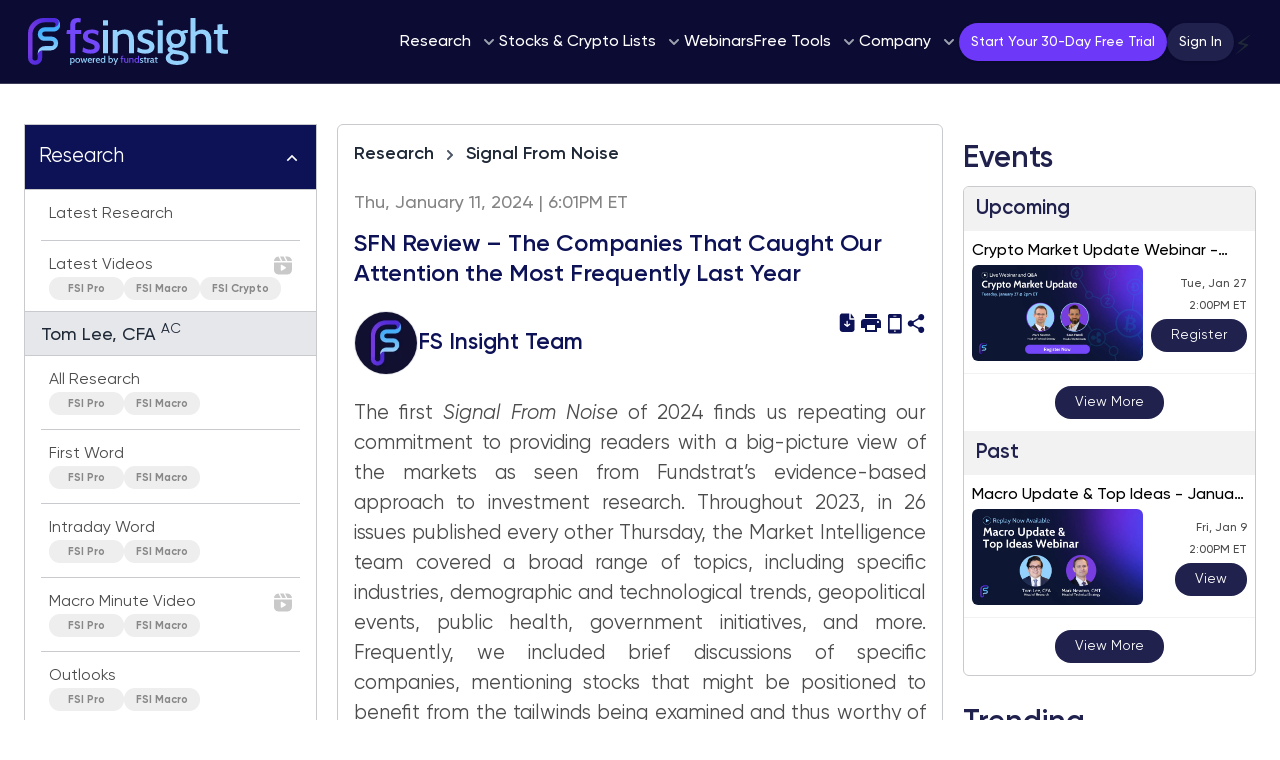

--- FILE ---
content_type: text/html; charset=UTF-8
request_url: https://fsinsight.com/market-intelligence/signalfromnoise/2024/01/11/sfn-review-the-companies-that-caught-our-attention-the-most-frequently-last/
body_size: 94026
content:
<!doctype html>
<html lang="en-US">

<head>
    <meta charset="UTF-8">
    <meta name="viewport" content="width=device-width, initial-scale=1">
    <link rel="profile" href="https://gmpg.org/xfn/11">

    <meta name='robots' content='index, follow, max-image-preview:large, max-snippet:-1, max-video-preview:-1' />
	<style>img:is([sizes="auto" i], [sizes^="auto," i]) { contain-intrinsic-size: 3000px 1500px }</style>
	    <!-- Google Tag Manager -->
    <!-- <script>
        (function(w, d, s, l, i) {
            w[l] = w[l] || [];
            w[l].push({
                'gtm.start': new Date().getTime(),
                event: 'gtm.js'
            });
            var f = d.getElementsByTagName(s)[0],
                j = d.createElement(s),
                dl = l != 'dataLayer' ? '&l=' + l : '';
            j.async = true;
            j.src = 'https://www.googletagmanager.com/gtm.js?id=' + i + dl;
            f.parentNode.insertBefore(j, f);
        })(window, document, 'script', 'dataLayer', 'GTM-T694QRK');
    </script> -->
    <!-- End Google Tag Manager -->
    <!-- Google Tag Manager ADDINGWELL -->
    <script>
        (function(w, d, s, l, i) {
            w[l] = w[l] || [];
            w[l].push({
                'gtm.start': new Date().getTime(),
                event: 'gtm.js'
            });
            var f = d.getElementsByTagName(s)[0],
                j = d.createElement(s),
                dl = l != 'dataLayer' ? '&l=' + l : '';
            j.async = true;
            j.src =
                'https://metrics.fsinsight.com/ji9uq41uu6nzlki.js?awl=' + i.replace(/^GTM-/, '') + dl;
            f.parentNode.insertBefore(j, f);
        })(window, document, 'script', 'dataLayer', 'GTM-T694QRK');
    </script>
    <!-- End Google Tag Manager -->
    <!-- End Google Tag Manager -->

	<!-- This site is optimized with the Yoast SEO Premium plugin v24.9 (Yoast SEO v25.9) - https://yoast.com/wordpress/plugins/seo/ -->
	<!-- / Yoast SEO Premium plugin. -->


<link rel='dns-prefetch' href='//www.google.com' />
<link rel='dns-prefetch' href='//cdn.jsdelivr.net' />
<link rel='dns-prefetch' href='//fonts.googleapis.com' />
<link rel="alternate" type="application/rss+xml" title="FS Insight &raquo; Feed" href="https://fsinsight.com/feed/" />
<!-- Twitter Card (Fallback) -->
<meta name="twitter:card" content="summary_large_image">
<meta name="twitter:site" content="@fs_insight">
<meta name="twitter:title" content="SFN Review – The Companies That Caught Our Attention the Most Frequently Last Year - FS Insight">
<meta name="twitter:description" content="The first Signal From Noise of 2024 finds us repeating our commitment to providing readers with a big-picture view of the markets as seen from Fundstrat’s evidence-based approach to investment research. Throughout 2023, in 26 issues published every other Thursday, the Market Intelligence team covered a broad range of topics, including specific ...">
<meta name="twitter:image" content="https://cdn.fsinsight.com/wp-content/uploads/2024/01/sfn-review-the-companies-that-caught-our-attention-t-scaled.jpg">
<meta name="twitter:url" content="https://fsinsight.com/market-intelligence/signalfromnoise/2024/01/11/sfn-review-the-companies-that-caught-our-attention-the-most-frequently-last/">
<meta property="og:url" content="https://fsinsight.com/market-intelligence/signalfromnoise/2024/01/11/sfn-review-the-companies-that-caught-our-attention-the-most-frequently-last/">
<meta property="og:type" content="article">
<meta property="og:title" content="SFN Review – The Companies That Caught Our Attention the Most Frequently Last Year - FS Insight">
<meta property="og:description" content="The first Signal From Noise of 2024 finds us repeating our commitment to providing readers with a big-picture view of the markets as seen from Fundstrat’s evidence-based approach to investment research. Throughout 2023, in 26 issues published every other Thursday, the Market Intelligence team covered a broad range of topics, including specific ...">
<meta property="og:image" content="https://cdn.fsinsight.com/wp-content/uploads/2024/01/sfn-review-the-companies-that-caught-our-attention-t-scaled.jpg">
<link rel='stylesheet' id='wc-blocks-integration-css' href='https://fsinsight.com/wp-content/plugins/woocommerce-subscriptions/vendor/woocommerce/subscriptions-core/build/index.css?ver=8.2.0' type='text/css' media='all' />
<link rel='stylesheet' id='ppress-frontend-css' href='https://fsinsight.com/wp-content/plugins/wp-user-avatar/assets/css/frontend.min.css?ver=4.15.17' type='text/css' media='all' />
<link rel='stylesheet' id='ppress-flatpickr-css' href='https://fsinsight.com/wp-content/plugins/wp-user-avatar/assets/flatpickr/flatpickr.min.css?ver=4.15.17' type='text/css' media='all' />
<link rel='stylesheet' id='ppress-select2-css' href='https://fsinsight.com/wp-content/plugins/wp-user-avatar/assets/select2/select2.min.css?ver=6.8.1' type='text/css' media='all' />
<link rel='stylesheet' id='brands-styles-css' href='https://fsinsight.com/wp-content/plugins/woocommerce/assets/css/brands.css?ver=10.1.2' type='text/css' media='all' />
<link rel='stylesheet' id='tailwind-css' href='https://fsinsight.com/wp-content/themes/fsinsight/tailwind.min.css?ver=1768800844' type='text/css' media='all' />
<link rel='stylesheet' id='font-gilroy-css' href='https://fsinsight.com/wp-content/themes/fsinsight/fonts/gilroy/stylesheet.min.css?ver=1.05' type='text/css' media='all' />
<link rel='stylesheet' id='font-vollkorn-css' href='https://fsinsight.com/wp-content/themes/fsinsight/fonts/vollkorn/vollkorn.css?ver=1.00' type='text/css' media='all' />
<link rel='stylesheet' id='font-lato-css' href='https://fonts.googleapis.com/css2?family=Lato%3Awght%40300%3B400%3B700&#038;display=swap&#038;ver=1.00' type='text/css' media='all' />
<link rel='stylesheet' id='font-franklin-css' href='https://fonts.googleapis.com/css2?family=Libre+Franklin%3Awght%40300%3B600&#038;display=swap&#038;ver=1.00' type='text/css' media='all' />
<link rel='stylesheet' id='font-poppins-css' href='https://fonts.googleapis.com/css2?family=Poppins%3Aital%2Cwght%400%2C300%3B0%2C400%3B0%2C500%3B0%2C600%3B0%2C700%3B1%2C300%3B1%2C400%3B1%2C500%3B1%2C600%3B1%2C700&#038;display=swap&#038;ver=1.00' type='text/css' media='all' />
<link rel='stylesheet' id='fsi-content-css' href='https://fsinsight.com/wp-content/themes/fsinsight/css/assets/content.min.css?ver=1768800842' type='text/css' media='all' />
<link rel='stylesheet' id='chartist-css' href='https://fsinsight.com/wp-content/themes/fsinsight/node_modules/chartist/dist/index.css?ver=1.3.0' type='text/css' media='all' />
<link rel='stylesheet' id='hangar115_gutenberg_styles-css' href='https://fsinsight.com/wp-content/themes/fsinsight/hangar115/css/style-front.css?ver=1.04' type='text/css' media='all' />
<link rel='stylesheet' id='fsi-report-style-css' href='https://fsinsight.com/wp-content/themes/fsinsight/hangar115/fsi_reports/css/style_report.css?ver=1.19' type='text/css' media='all' />
<link rel='stylesheet' id='fsi-weekly-report-style-css' href='https://fsinsight.com/wp-content/themes/fsinsight/hangar115/fsi_reports/css/style_weekly_report.css?ver=1.21' type='text/css' media='all' />
<link rel='stylesheet' id='arial-nova-css' href='https://fsinsight.com/wp-content/themes/fsinsight/fonts/ArialNova/style.css?ver=1.0' type='text/css' media='all' />
<link rel='stylesheet' id='fancybox-css-css' href='https://cdn.jsdelivr.net/npm/@fancyapps/ui@5.0/dist/fancybox/fancybox.css?ver=6.8.1' type='text/css' media='all' />
<link rel='stylesheet' id='custom-admin-css-css' href='https://fsinsight.com/wp-content/themes/fsinsight/css/fs-admin.css?ver=1.0.13' type='text/css' media='all' />
<link rel='stylesheet' id='remixicon-css' href='https://fsinsight.com/wp-content/themes/fsinsight/css/assets/remixicon.css?ver=3.5.0' type='text/css' media='all' />
<link rel='stylesheet' id='select2-css' href='https://fsinsight.com/wp-content/plugins/woocommerce/assets/css/select2.css?ver=10.1.2' type='text/css' media='all' />
<link rel='stylesheet' id='toastify-css' href='https://fsinsight.com/wp-content/themes/fsinsight/css/assets/toastify.min.css?ver=1.12.0' type='text/css' media='all' />
<link rel='stylesheet' id='daterangepicker-css' href='https://fsinsight.com/wp-content/themes/fsinsight/css/assets/daterangepicker.css?ver=3.1' type='text/css' media='all' />
<script type="text/javascript" src="https://fsinsight.com/wp-includes/js/jquery/jquery.min.js" id="jquery-js"></script>
<script type="text/javascript" src="https://fsinsight.com/wp-content/plugins/wp-user-avatar/assets/flatpickr/flatpickr.min.js?ver=4.15.17" id="ppress-flatpickr-js"></script>
<script type="text/javascript" src="https://fsinsight.com/wp-content/plugins/wp-user-avatar/assets/select2/select2.min.js?ver=4.15.17" id="ppress-select2-js"></script>
<script type="text/javascript" src="https://fsinsight.com/wp-content/themes/fsinsight/js/assets/global.js?ver=1768800842" id="dep-global-js"></script>
<script type="text/javascript" src="https://fsinsight.com/wp-includes/js/dist/vendor/moment.min.js?ver=2.30.1" id="moment-js"></script>
<script type="text/javascript" id="moment-js-after">
/* <![CDATA[ */
moment.updateLocale( 'en_US', {"months":["January","February","March","April","May","June","July","August","September","October","November","December"],"monthsShort":["Jan","Feb","Mar","Apr","May","Jun","Jul","Aug","Sep","Oct","Nov","Dec"],"weekdays":["Sunday","Monday","Tuesday","Wednesday","Thursday","Friday","Saturday"],"weekdaysShort":["Sun","Mon","Tue","Wed","Thu","Fri","Sat"],"week":{"dow":1},"longDateFormat":{"LT":"g:i A","LTS":null,"L":null,"LL":"F j, Y","LLL":"F j, Y g:i a","LLLL":null}} );
/* ]]> */
</script>
<script type="text/javascript" src="https://fsinsight.com/wp-content/themes/fsinsight/node_modules/moment-timezone/builds/moment-timezone-with-data-10-year-range.min.js?ver=0.5.33" id="moment-timezone-js"></script>
<script type="text/javascript" src="https://www.google.com/recaptcha/api.js?render=6LcFXM0oAAAAAK1LrR0if-aaCJsLHgmgk6QcdfRR&amp;ver=1.0" id="dep-recaptcha-js"></script>
<script type="text/javascript" src="https://fsinsight.com/wp-content/themes/fsinsight/node_modules/@popperjs/core/dist/umd/popper.min.js?ver=2.9.1" id="popperjs-js"></script>
<script type="text/javascript" src="https://fsinsight.com/wp-content/themes/fsinsight/node_modules/tippy.js/dist/tippy-bundle.umd.min.js?ver=6.3.1" id="dep-tippy-js"></script>
<script type="text/javascript" src="https://fsinsight.com/wp-content/themes/fsinsight/node_modules/vanilla-lazyload/dist/lazyload.min.js?ver=17.3" id="lazyload-js"></script>
<script type="text/javascript" id="custom-inline-script-js-after">
/* <![CDATA[ */
            document.addEventListener('DOMContentLoaded', function() {
                document.querySelectorAll('h1, h2, h3').forEach((heading) => {
                    const anchor = heading.textContent.trim().replace(/\s+/g, '_').toLowerCase();
                    heading.id = anchor;
                });
            });
        
/* ]]> */
</script>
		<script>
			window.wc_ga_pro = {};

			window.wc_ga_pro.ajax_url = 'https://fsinsight.com/wp-admin/admin-ajax.php';

			window.wc_ga_pro.available_gateways = {"stripe":"Credit \/ Debit Card","ppcp-gateway":"PayPal"};

			// interpolate json by replacing placeholders with variables (only used by UA tracking)
			window.wc_ga_pro.interpolate_json = function( object, variables ) {

			if ( ! variables ) {
			return object;
			}

			let j = JSON.stringify( object );

			for ( let k in variables ) {
			j = j.split( '{$' + k + '}' ).join( variables[ k ] );
			}

			return JSON.parse( j );
			};

			// return the title for a payment gateway
			window.wc_ga_pro.get_payment_method_title = function( payment_method ) {
			return window.wc_ga_pro.available_gateways[ payment_method ] || payment_method;
			};

			// check if an email is valid
			window.wc_ga_pro.is_valid_email = function( email ) {
			return /[^\s@]+@[^\s@]+\.[^\s@]+/.test( email );
			};
			</script>
						<!-- Google tag (gtag.js) -->
			<script async src='https://metrics.fsinsight.com/6qdo2lw86e4j0b8.js?id=G-3LDJNHLB44&l=dataLayer'></script>
			<script >
				window.dataLayer = window.dataLayer || [];

				function gtag() {
					dataLayer.push(arguments);
				}

				gtag('js', new Date());

				gtag('config', 'G-3LDJNHLB44', {"server_container_url":"https:\/\/metrics.fsinsight.com","optimize_id":"GTM-NXVHJJ4"});

				gtag('consent', 'default', {"analytics_storage":"denied","ad_storage":"denied","ad_user_data":"denied","ad_personalization":"denied","region":["AT","BE","BG","HR","CY","CZ","DK","EE","FI","FR","DE","GR","HU","IS","IE","IT","LV","LI","LT","LU","MT","NL","NO","PL","PT","RO","SK","SI","ES","SE","GB","CH"]});(function($) {
	$(function () {

		const consentMap = {
			statistics: [ 'analytics_storage' ],
			marketing: [ 'ad_storage', 'ad_user_data', 'ad_personalization' ]
		};

		// eslint-disable-next-line camelcase -- `wp_has_consent` is defined by the WP Consent API plugin.
		if ( typeof window.wp_has_consent === 'function' ) {
			console.log('has consent');

			// eslint-disable-next-line camelcase -- `wp_consent_type` is defined by the WP Consent API plugin.
			if ( window.wp_consent_type === undefined ) {
				window.wp_consent_type = 'optin';
			}

			const consentState = {};

			for ( const [ category, types ] of Object.entries( consentMap ) ) {
				// eslint-disable-next-line camelcase, no-undef -- `consent_api_get_cookie`, `constent_api` is defined by the WP Consent API plugin.
				if ( consent_api_get_cookie( window.consent_api.cookie_prefix + '_' + category ) !== '' ) {
					// eslint-disable-next-line camelcase, no-undef -- `wp_has_consent` is defined by the WP Consent API plugin.
					const hasConsent = wp_has_consent( category ) ? 'granted' : 'denied';

					types.forEach( ( type ) => {
						consentState[ type ] = hasConsent;
					} );
				}
			}

			if ( Object.keys( consentState ).length > 0 ) {
				gtag( 'consent', 'update', consentState );
			}
		}

		document.addEventListener( 'wp_listen_for_consent_change', ( event ) => {
			const consentUpdate = {};
			const types = consentMap[ Object.keys( event.detail )[ 0 ] ];
			const state = Object.values( event.detail )[ 0 ] === 'allow' ? 'granted' : 'denied';

			if ( types === undefined ) {
				return
			}

			types.forEach( ( type ) => {
				consentUpdate[ type ] = state;
			} );

			if ( Object.keys( consentUpdate ).length > 0 ) {
				gtag( 'consent', 'update', consentUpdate );
			}
		} );
	});
})(jQuery);
				
					(function() {

						const event = document.createEvent('Event');

						event.initEvent('wc_google_analytics_pro_gtag_loaded', true, true);

						document.dispatchEvent(event);
					})();
			</script>
		<!-- Schema optimized by Schema Pro --><script type="application/ld+json">{"@context":"https://schema.org","@type":"Person","name":"FS Insight Team","address":{"@type":"PostalAddress","addressLocality":"New York, New York, United States","addressRegion":null,"postalCode":null,"streetAddress":null},"email":null,"gender":null,"memberOf":"FS Insight","nationality":null,"image":{"@type":"ImageObject","url":"https://cdn.fsinsight.com/wp-content/uploads/2022/11/Group135-98x98.png","width":96,"height":96},"jobTitle":null,"telephone":null,"url":"https://fsinsight.com"}</script><!-- / Schema optimized by Schema Pro --><!-- Schema optimized by Schema Pro --><script type="application/ld+json">{"@context":"https://schema.org","@type":"NewsArticle","mainEntityOfPage":{"@type":"WebPage","@id":"https://fsinsight.com/signalfromnoise/2024/01/11/sfn-review-the-companies-that-caught-our-attention-the-most-frequently-last/"},"headline":"SFN Review – The Companies That Caught Our Attention the Most Frequently Last Year","image":{"@type":"ImageObject","url":"https://cdn.fsinsight.com/wp-content/uploads/2024/01/sfn-review-the-companies-that-caught-our-attention-t-scaled.jpg","width":2560,"height":1707},"datePublished":"2024-01-11T18:01:54","dateModified":"2024-01-11T18:02:10","author":{"@type":"Person","name":"FS Insight Team","url":null},"publisher":{"@type":"Organization","name":"FS Insight","logo":{"@type":"ImageObject","url":"https://cdn.fsinsight.com/wp-content/uploads/2022/11/DARK-COLOR-FSINSIGHT1.svg"}},"description":null,"isAccessibleForFree":"False","hasPart":{"@type":"WebPageElement","isAccessibleForFree":"False","cssSelector":"#main"}}</script><!-- / Schema optimized by Schema Pro --><!-- site-navigation-element Schema optimized by Schema Pro --><script type="application/ld+json">{"@context":"https:\/\/schema.org","@graph":[{"@context":"https:\/\/schema.org","@type":"SiteNavigationElement","id":"site-navigation","name":"Home","url":"https:\/\/fsinsight.com\/"},{"@context":"https:\/\/schema.org","@type":"SiteNavigationElement","id":"site-navigation","name":"Research","url":"#"},{"@context":"https:\/\/schema.org","@type":"SiteNavigationElement","id":"site-navigation","name":"Crypto Research","url":"https:\/\/fsinsight.com\/crypto\/research\/"},{"@context":"https:\/\/schema.org","@type":"SiteNavigationElement","id":"site-navigation","name":"FSI Academy","url":"https:\/\/fsinsight.com\/academy\/"},{"@context":"https:\/\/schema.org","@type":"SiteNavigationElement","id":"site-navigation","name":"Onboarding","url":"https:\/\/fsinsight.com\/onboarding\/welcome\/"},{"@context":"https:\/\/schema.org","@type":"SiteNavigationElement","id":"site-navigation","name":"Community Activities","url":"https:\/\/fsinsight.com\/community"},{"@context":"https:\/\/schema.org","@type":"SiteNavigationElement","id":"site-navigation","name":"Stock Lists","url":"#"},{"@context":"https:\/\/schema.org","@type":"SiteNavigationElement","id":"site-navigation","name":"Newton's Upticks","url":"https:\/\/fsinsight.com\/technical-strategy\/upticks-stock-list\/"},{"@context":"https:\/\/schema.org","@type":"SiteNavigationElement","id":"site-navigation","name":"Brian's Dunks","url":"https:\/\/fsinsight.com\/brian-dunks\/brian-dunks-intro\/"},{"@context":"https:\/\/schema.org","@type":"SiteNavigationElement","id":"site-navigation","name":"Quant Stock Ratings","url":"https:\/\/fsinsight.com\/quantitative-strategy\/quant-ratings\/"},{"@context":"https:\/\/schema.org","@type":"SiteNavigationElement","id":"site-navigation","name":"Factor Strategy","url":"https:\/\/fsinsight.com\/quantitative-strategy\/factor-investing-strategy\/"},{"@context":"https:\/\/schema.org","@type":"SiteNavigationElement","id":"site-navigation","name":"Granny Shots","url":"https:\/\/fsinsight.com\/granny-shots\/granny-shots-stock-list\/"},{"@context":"https:\/\/schema.org","@type":"SiteNavigationElement","id":"site-navigation","name":"FSI Sector Allocation","url":"https:\/\/fsinsight.com\/fsi-sector-allocations\/etf-outlook\/"},{"@context":"https:\/\/schema.org","@type":"SiteNavigationElement","id":"site-navigation","name":"Webinars","url":"https:\/\/fsinsight.com\/event\/"},{"@context":"https:\/\/schema.org","@type":"SiteNavigationElement","id":"site-navigation","name":"Company","url":"#"},{"@context":"https:\/\/schema.org","@type":"SiteNavigationElement","id":"site-navigation","name":"About Us","url":"https:\/\/fsinsight.com\/about-us\/"},{"@context":"https:\/\/schema.org","@type":"SiteNavigationElement","id":"site-navigation","name":"Our Services","url":"https:\/\/fsinsight.com\/our-services\/"},{"@context":"https:\/\/schema.org","@type":"SiteNavigationElement","id":"site-navigation","name":"Testimonials","url":"https:\/\/fsinsight.com\/testimonials\/"},{"@context":"https:\/\/schema.org","@type":"SiteNavigationElement","id":"site-navigation","name":"Careers","url":"https:\/\/fsinsight.com\/careers\/"},{"@context":"https:\/\/schema.org","@type":"SiteNavigationElement","id":"site-navigation","name":"Gift Cards","url":"https:\/\/fsinsight.com\/our-services\/#giftcards"},{"@context":"https:\/\/schema.org","@type":"SiteNavigationElement","id":"site-navigation","name":"Merch Store","url":"https:\/\/merch.fsinsight.com\/"},{"@context":"https:\/\/schema.org","@type":"SiteNavigationElement","id":"site-navigation","name":"Account Settings","url":"https:\/\/fsinsight.com\/account-settings\/"},{"@context":"https:\/\/schema.org","@type":"SiteNavigationElement","id":"site-navigation","name":"In the News","url":"https:\/\/fsinsight.com\/in-the-news\/"},{"@context":"https:\/\/schema.org","@type":"SiteNavigationElement","id":"site-navigation","name":"Contact Us","url":"https:\/\/fsinsight.com\/contact-us\/"},{"@context":"https:\/\/schema.org","@type":"SiteNavigationElement","id":"site-navigation","name":"Login","url":"https:\/\/fsinsight.com\/login\/"}]}</script><!-- / site-navigation-element Schema optimized by Schema Pro --><!-- breadcrumb Schema optimized by Schema Pro --><script type="application/ld+json">{"@context":"https:\/\/schema.org","@type":"BreadcrumbList","itemListElement":[{"@type":"ListItem","position":1,"item":{"@id":"https:\/\/fsinsight.com\/","name":"Home"}},{"@type":"ListItem","position":2,"item":{"@id":"https:\/\/fsinsight.com\/market-intelligence\/signalfromnoise\/","name":"Signal From Noise"}},{"@type":"ListItem","position":3,"item":{"@id":"https:\/\/fsinsight.com\/market-intelligence\/signalfromnoise\/2024\/01\/11\/sfn-review-the-companies-that-caught-our-attention-the-most-frequently-last\/","name":"SFN Review \u2013 The Companies That Caught Our Attention the Most Frequently Last Year"}}]}</script><!-- / breadcrumb Schema optimized by Schema Pro -->    <style>
        .pdfjs-viewer {
            box-shadow: none !important;
        }
    </style>

    <script>
        function hangar115_resize_iframe(iframe) {
            var number_of_elements = jQuery(iframe).contents().find('body').find('.pdfViewer').children().length;
            var single_page_height = parseFloat(jQuery(iframe).contents().find('div#pageContainer1').css('height'));
            var new_height = ((single_page_height + 25) * number_of_elements) + 56;
            jQuery(iframe).css('height', new_height + 'px');
        }

        jQuery(document).ready(function () {
            if (jQuery('iframe.pdfjs-viewer').length > 0) {
                jQuery('.elementor-1179 .elementor-element.elementor-element-e3f73b1 > .elementor-container').css('max-width', '1140px');

                jQuery('iframe.pdfjs-viewer').each(function () {
                    hangar115_resize_iframe(this);
                });

                window.setTimeout(function () {
                    jQuery('iframe.pdfjs-viewer').each(function () {
                        hangar115_resize_iframe(this);
                    });

                    window.setInterval(function () {
                        jQuery('iframe.pdfjs-viewer').each(function () {
                            hangar115_resize_iframe(this);
                        });
                    }, 2500);
                }, 1000);
            }
        });

        jQuery(window).resize(function () {
            if (jQuery('iframe.pdfjs-viewer').length > 0) {
                jQuery('iframe.pdfjs-viewer').each(function () {
                    hangar115_resize_iframe(this);
                });
            }
        });
    </script>
        <link rel="shortcut icon" type="image/png" href="https://cdn.fsinsight.com/wp-content/uploads/2022/11/Group-148.png?v=2"/>
    <link rel="icon" type="image/png" href="https://cdn.fsinsight.com/wp-content/uploads/2022/11/Group-148.png?v=2"/>
    	<noscript><style>.woocommerce-product-gallery{ opacity: 1 !important; }</style></noscript>
				<style id="wpsp-style-frontend"></style>
			<script>window.$ = window.jQuery;</script>				<style type="text/css" id="c4wp-checkout-css">
					.woocommerce-checkout .c4wp_captcha_field {
						margin-bottom: 10px;
						margin-top: 15px;
						position: relative;
						display: inline-block;
					}
				</style>
							<style type="text/css" id="c4wp-v3-lp-form-css">
				.login #login, .login #lostpasswordform {
					min-width: 350px !important;
				}
				.wpforms-field-c4wp iframe {
					width: 100% !important;
				}
			</style>
			<div style="z-index: 100; display: none;" x-data="{ show: false }" x-show="show" x-init="fsi_get_cookie('popup_small-gift') == false ? (setTimeout(() => show = true, 500)) : (show = false)" x-transition:enter="ease-out duration-500" x-transition:enter-start="opacity-0 scale-95 translate-y-2" x-transition:enter-end="opacity-100 scale-100 translate-y-0" x-transition:leave="ease-in duration-300" x-transition:leave-start="opacity-100 scale-100 translate-y-0" x-transition:leave-end="opacity-0 scale-95 translate-y-2" class="transition transform fixed z-100 bottom-0 inset-x-0 pb-2 sm:pb-5 print:hidden">
    <div class="max-w-screen-lg mx-auto px-2 sm:px-4">
        <div class="p-3 rounded-lg bg-gray-900 shadow-lg">
            <div class="flex items-center justify-between flex-wrap">
                <div class="w-0 flex-1 flex items-center">
                    <img class="w-8 h-8 flex-shrink-0" src="https://cdn.fsinsight.com/wp-content/uploads/2021/07/gift.svg" alt="Gift">
                    <p class="ml-2 font-medium text-white truncate">
                        <span class="lg:inline text-gray-400">
                            <strong class="text-white font-semibold mr-1 sm:text-base text-sm whitespace-normal">Get your first month free when signing up for FSI Pro.</strong>
                            <span class="xl:inline"></span>
                        </span>
                    </p>
                </div>
                <div class="order-3 mt-2 flex-shrink-0 w-full sm:order-2 sm:mt-0 sm:w-auto flex items-center justify-center">
                    

                    <div class="rounded-md shadow-sm">
                        <button id="small-gift" @click="fsi_set_cookie('popup_small-gift', 1, 10800); window.location = 'https://fsinsight.com/cart/?product=2708&amp;variation=2709'; show = false" class="flex sm:text-base text-sm items-center justify-center px-4 py-2 border border-transparent leading-5 font-semibold rounded-md text-gray-900 bg-white hover:text-gray-800 focus:outline-none focus:shadow-outline focus:border-indigo-300 transition duration-200 ease-in-out">
                            Claim Your Free Month                            </button>
                    </div>
                </div>
                <div class="order-2 flex-shrink-0 sm:order-3 sm:ml-2">
                    <button @click="fsi_set_cookie('popup_small-gift', 1, 10800); show = false" type="button" class="-mr-1 flex p-2 rounded-md hover:bg-gray-800 focus:outline-none focus:bg-gray-800">
                        <svg class="h-6 w-6 text-white" stroke="currentColor" fill="none" viewBox="0 0 24 24">
                            <path stroke-linecap="round" stroke-linejoin="round" stroke-width="2" d="M6 18L18 6M6 6l12 12"></path>
                        </svg>
                    </button>
                </div>
            </div>
        </div>
    </div>
</div>
<meta http-equiv="x-dns-prefetch-control" content="on">
<link rel="dns-prefetch" href="//cdn.fsinsight.com">
<link rel="dns-prefetch" href="//ajax.googleapis.com">
<link rel="dns-prefetch" href="//www.google.com">
<link rel="dns-prefetch" href="//cdn.jsdelivr.net">
<link rel="dns-prefetch" href="//js.stripe.com">
<link rel="dns-prefetch" href="//fonts.googleapis.com">




</head>

<body class="wp-singular post-template-default single single-post postid-725143 single-format-standard wp-embed-responsive wp-theme-fsinsight theme-fsinsight woocommerce-no-js wp-schema-pro-2.10.4">
        <!-- Google Tag Manager (noscript) -->
    <noscript>
        <iframe src="https://www.googletagmanager.com/ns.html?id=GTM-T694QRK"
            height="0" width="0" style="display:none;visibility:hidden"></iframe>
    </noscript>
    <!-- End Google Tag Manager (noscript) -->
    
    <div id="page" class="site bg-white">

        <div id="content" class="site-content">

            <div id="header-wrapper" class="bg-transparent w-full print:hidden" style="height: auto; ">
                
<style>
    .tippy-box[data-theme~="custom"] {
        background-color: #44546f;
        /* Set tooltip background color */
        color: #ffffff;
        /* Set text color */
        border-radius: 4px;
        padding: 4px 8px;
        z-index: 99999;
    }

    .tippy-box[data-theme~="custom"] .tippy-arrow {
        color: #44546f;
    }
</style>


<div x-data="{ menuOpen: localStorage.getItem('hideSideMenu') === null ? true : false }">
    <header id="masthead" x-data="{ open: false, searchModalOpen: false, searchValue: '', search() { document.location = 'https://fsinsight.com/?s=' + this.searchValue }
            }" class="site-header relative py-4 mx-auto left-0 right-0 top-0 w-full" style="z-index: 999; background-color: #0c0b33;">
        <!-- <div class="max-w-screen-2xl mx-auto px-3.5 xl:px-4"> -->
        <div class="fluid mx-auto px-4 md:px-5 lg:px-4 xl:px-7 2xl:px-4" style="max-width: 1550px;">
                        <div id="site-navigation" class="flex items-center justify-between gap-1 xl:gap-4 2xl:gap-8">
                                <div class="flex items-center justify-between lg:justify-start w-full lg:w-1/6 2xl:w-1/5">
                    <div aria-label="Go to the Homepage" class="site-branding">
                        <a href="https://fsinsight.com?no_redirect=yes">
                            <img class="w-auto max-h-12 lg:max-h-9 xl:max-h-12 2xl:max-h-14" src="https://cdn.fsinsight.com/wp-content/uploads/2022/11/LIGHT-COLOR-FSINSIGHT1.svg" alt="FS Insight logo" />
                        </a>
                    </div>

                    <div id="mobile-open" class="items-center" x-data="{ searchModalOpen: false }">
                        <div class="mr-2.5 md:mr-4">
                            <a href="https://fsinsight.com/members/flashinsights/" class="inline-block relative flash-icons tooltip-trigger" data-theme="custom">
                                <div class="relative z-50 mt-3" style="font-size: 26px;">⚡</div>
                                                            </a>
                        </div>

                        <svg id="search" class="mr-2.5 md:mr-4 cursor-pointer" width="24px" height="24px" viewBox="0 0 32 32" @click="searchModalOpen = true; setTimeout(() => { $refs.searchInput.focus(); }, 100)">
                            <g transform="translate(-1718 -86.948)">
                                <g transform="translate(1707 75.948)">
                                    <path d="M42.608,40.727l-7.693-7.693a13.475,13.475,0,1,0-1.887,1.887l7.693,7.687a1.332,1.332,0,1,0,1.887-1.881Zm-18.122-5.44a10.8,10.8,0,1,1,10.808-10.8A10.815,10.815,0,0,1,24.486,35.287Z" fill="#718096"></path>
                                </g>
                            </g>
                        </svg>
                        <!-- Start search modal -->
                        <div class="fixed inset-0 z-50 flex justify-center items-center" x-show="searchModalOpen" style="display: none;">
                            <div style="width: 36rem; max-width: 100%;" x-show="searchModalOpen" class="w-full sm:w-auto mx-3 search-modal flex items-center z-50 px-3.5 sm:px-5 py-3 sm:py-4 rounded-full bg-white transition-all duration-150 ease-out" style="border-radius: 999px;" x-transition:enter="ease-out duration-500" x-transition:enter-start="opacity-0 scale-95 translate-y-2" x-transition:enter-end="opacity-100 scale-100 translate-y-0" x-transition:leave="ease-in duration-300" x-transition:leave-start="opacity-100 scale-100 translate-y-0" x-transition:leave-end="opacity-0 scale-95 translate-y-2">
                                <form class="flex items-center flex-grow" id="search" onsubmit="start_loading_icon(this)" method="GET" action="https://fsinsight.com/">
                                    <svg id="search" class="cursor-pointer" width="26px" height="26px" viewBox="0 0 32 32">
                                        <g transform="translate(-1718 -86.948)">
                                            <g transform="translate(1707 75.948)">
                                                <path d="M42.608,40.727l-7.693-7.693a13.475,13.475,0,1,0-1.887,1.887l7.693,7.687a1.332,1.332,0,1,0,1.887-1.881Zm-18.122-5.44a10.8,10.8,0,1,1,10.808-10.8A10.815,10.815,0,0,1,24.486,35.287Z" fill="#718096" />
                                            </g>
                                        </g>
                                    </svg>
                                    <input class="flex-grow ml-3 sm:ml-5 mr-3 text-base sm:text-lg md:text-xl font-semibold placeholder-gray-500 text-gray-700 focus:outline-none" type="text" placeholder="Search for..." x-ref="searchInput" x-model="searchValue" name="s" value="" required="">
                                    <button style="width: 111px; height: 51px;" class="hidden md:block px-6 uppercase text-white bg-fsblue tracking-wide font-semibold text-base rounded-full reveal focus:outline-none focus:shadow-outline focus:border-indigo-300 transition duration-200 ease-in-out" onclick="start_loading_icon(this)">
                                        <span id="label">
                                            Search
                                        </span>
                                        <svg id="loading" class="hidden mx-auto" style="background: none; shape-rendering: auto;" width="27px" height="27px" viewBox="0 0 100 100" preserveAspectRatio="xMidYMid">
                                            <circle cx="50" cy="50" fill="none" stroke="#ffffff" stroke-width="10" r="35" stroke-dasharray="164.93361431346415 56.97787143782138" transform="rotate(108.103 50 50)">
                                                <animateTransform attributeName="transform" type="rotate" repeatCount="indefinite" dur="1s" values="0 50 50;360 50 50" keyTimes="0;1"></animateTransform>
                                            </circle>
                                        </svg>
                                    </button>
                                    <button class="block md:hidden font-semibold text-fsblue transition duration-200 ease-in-out focus:outline-none focus:border-transparent ring-transparent focus:ring-transparent focus:shadow-none" onclick="start_loading_icon(this)">
                                        <span id="label">
                                            Search
                                        </span>
                                        <svg id="loading" class="hidden mx-auto text-fsblue" style="background: none; shape-rendering: auto;" width="27px" height="27px" viewBox="0 0 100 100" preserveAspectRatio="xMidYMid">
                                            <circle cx="50" cy="50" fill="none" stroke="currentColor" stroke-width="10" r="35" stroke-dasharray="164.93361431346415 56.97787143782138" transform="rotate(108.103 50 50)">
                                                <animateTransform attributeName="transform" type="rotate" repeatCount="indefinite" dur="1s" values="0 50 50;360 50 50" keyTimes="0;1"></animateTransform>
                                            </circle>
                                        </svg>
                                    </button>
                                </form>
                            </div>
                            <div @click="searchModalOpen = false" class="absolute inset-0" style="background-color: #00030c; opacity: 0.60"></div>
                        </div>
                        <!-- End search modal -->
                        <button @click="open = true" type="button" aria-label="Open Menu" class="inline-flex items-center justify-center p-2 rounded-md text-gray-500 hover:text-gray-500 hover:bg-gray-300 focus:outline-none bg-gray-200 focus:bg-gray-300 focus:text-gray-500 transition duration-150 ease-in-out">
                            <svg class="h-6 w-6" stroke="currentColor" fill="none" viewBox="0 0 24 24">
                                <path stroke-linecap="round" stroke-linejoin="round" stroke-width="2" d="M4 6h16M4 12h16M4 18h16" />
                            </svg>
                        </button>
                    </div>
                </div>

                <ul id="research-menu"
    class="hidden md:flex items-center justify-end  gap-1 lg:gap-1 xl:gap-3 2xl:gap-5"
    x-data="{ researchMenu: false, stockListMenu: false, freeToolsMenu: false, comanyMenu: false, welcomeMenu: false }">

    
    <li>
        <div @click.away="researchMenu = false;" class="relative text-center">
            <div @mouseover="researchMenu = true; stockListMenu = false; freeToolsMenu = false; comanyMenu = false;  welcomeMenu = false;"
                x-state:on="Item active" x-state:off="Item inactive" :class="{ 'text-gray-300': researchMenu }"
                class="group rounded-md text-white inline-flex items-center text-sm lg:text-reg font-medium hover:text-gray-300 focus:outline-none focus:ring-2 focus:ring-offset-2 focus:ring-indigo-500 cursor-pointer">
                <span>Research</span>
                <svg x-state:on="Item active" x-state:off="Item inactive"
                    class="ml-1 xl:ml-2 h-5 w-5 group-hover:text-gray-500 transition ease-in-out duration-150 text-gray-600"
                    x-bind:class="{ 'text-gray-600': researchMenu, 'text-gray-400': !researchMenu }"
                    x-description="Heroicon name: solid/chevron-down" xmlns="http://www.w3.org/2000/svg"
                    viewBox="0 0 20 20" fill="currentColor" aria-hidden="true">
                    <path fill-rule="evenodd"
                        d="M5.293 7.293a1 1 0 011.414 0L10 10.586l3.293-3.293a1 1 0 111.414 1.414l-4 4a1 1 0 01-1.414 0l-4-4a1 1 0 010-1.414z"
                        clip-rule="evenodd"></path>
                </svg>
            </div>
            <div x-cloak style="display: none;" x-description="Flyout menu, show/hide based on flyout menu state."
                x-show="researchMenu" x-transition:enter="transition ease-out duration-200"
                x-transition:enter-start="opacity-0 translate-y-1" x-transition:enter-end="opacity-100 translate-y-0"
                x-transition:leave="transition ease-in duration-150"
                x-transition:leave-start="opacity-100 translate-y-0" x-transition:leave-end="opacity-0 translate-y-1"
                class="absolute z-10 left-1/2 transform -translate-x-1/2 mt-3 px-2 w-screen max-w-md sm:px-0">
                <div
                    class="rounded-lg shadow-lg ring-1 ring-black ring-opacity-5 overflow-hidden bg-white border border-solid border-gray-300">
                    <div class="relative grid gap-6 pt-5 pb-4 py-6 sm:gap-8 sm:px-8 sm:pt-8 sm:pb-6 bg-gray-50">
                        <a href="https://fsinsight.com/members/"
                            class="-m-3 p-3 text-left flex items-start rounded-lg hover:bg-gray-100 transition ease-in-out duration-150">
                            <svg class="flex-shrink-0 h-8 w-8" xmlns="http://www.w3.org/2000/svg" viewBox="0 0 512 384">
                                <g id="chart-area-duotone" transform="translate(0 -64)">
                                    <path id="Path_19" data-name="Path 19"
                                        d="M500,384a12,12,0,0,1,12,12v40a12,12,0,0,1-12,12H12A12,12,0,0,1,0,436V76A12,12,0,0,1,12,64H52A12,12,0,0,1,64,76V384Z"
                                        fill="#d1d5db" />
                                    <path id="Path_20" data-name="Path 20"
                                        d="M185.9,164.2,96,352H480V173.724L393.2,103.3a12,12,0,0,0-19.9-1L288,216l-84.7-56.5a12,12,0,0,0-17.4,4.7Z"
                                        fill="#20214D" />
                                </g>
                            </svg>
                            <div class="ml-4">
                                <p class="text-base font-medium text-gray-900">
                                    Macro Research
                                </p>
                                <p class="mt-1 text-sm text-gray-500">
                                    Actionable, timely investment insight and strategy
                                </p>
                            </div>
                        </a>
                        <a href="https://fsinsight.com/crypto/"
                            class="-m-3 p-3 text-left flex items-start rounded-lg hover:bg-gray-100 transition ease-in-out duration-150">
                            <svg class="flex-shrink-0 h-8 w-8" xmlns="http://www.w3.org/2000/svg" viewBox="0 0 496 496">
                                <g id="Group_2" data-name="Group 2" transform="translate(-82 -76)">
                                    <path id="bitcoin-brands_1_" data-name="bitcoin-brands (1)"
                                        d="M475.427,235.142c0,125.447-104.637,227.142-233.714,227.142S8,360.589,8,235.142,112.637,8,241.713,8,475.427,109.695,475.427,235.142Z"
                                        transform="translate(96.483 82.716)" fill="#20214D" />
                                    <path id="bitcoin-brands_1_2" data-name="bitcoin-brands (1)"
                                        d="M504,256c0,136.967-111.033,248-248,248S8,392.967,8,256,119.033,8,256,8,504,119.033,504,256ZM362.349,220.67c4.937-33-20.191-50.739-54.55-62.573l11.146-44.7-27.213-6.781-10.851,43.524c-7.154-1.783-14.5-3.464-21.8-5.13l10.929-43.81-27.2-6.781L231.656,139.1c-5.922-1.349-11.735-2.682-17.377-4.084l.031-.14-37.53-9.37-7.239,29.062s20.191,4.627,19.765,4.913c11.022,2.751,13.014,10.044,12.68,15.825l-12.7,50.925a22.563,22.563,0,0,1,2.829.907c-.907-.225-1.876-.473-2.876-.713l-17.8,71.338c-1.349,3.348-4.767,8.37-12.471,6.464.271.395-19.78-4.937-19.78-4.937l-13.51,31.147,35.414,8.827c6.588,1.651,13.045,3.379,19.4,5.006l-11.262,45.213,27.182,6.781,11.153-44.733q10.813,2.931,21.687,5.627l-11.115,44.523,27.213,6.781,11.262-45.128c46.4,8.781,81.3,5.239,95.986-36.727,11.836-33.79-.589-53.281-25-65.991,17.78-4.1,31.174-15.792,34.747-39.949Zm-62.177,87.179c-8.41,33.79-65.308,15.523-83.755,10.943l14.944-59.9C249.807,263.5,308.961,272.61,300.172,307.849Zm8.417-87.667c-7.673,30.736-55.031,15.12-70.393,11.292l13.548-54.327C267.107,180.975,316.58,188.12,308.589,220.182Z"
                                        transform="translate(74 68)" fill="#d1d5db" />
                                </g>
                            </svg>
                            <div class="ml-4">
                                <p class="text-base font-medium text-gray-900">
                                    Crypto Research
                                </p>
                                <p class="mt-1 text-sm text-gray-500">
                                    Dynamic and industry leading research on digital assets
                                </p>
                            </div>
                        </a>
                    </div>
                    <div class="relative grid gap-6 pt-4 pb-5 py-6 sm:gap-8 sm:px-8 sm:pt-6 sm:pb-8 bg-white">
                        <a href="https://fsinsight.com/members/flashinsights/"
                            class="-m-3 p-3 text-left flex items-start rounded-lg hover:bg-gray-50 transition ease-in-out duration-150">
                            <svg class="flex-shrink-0 h-8 w-8" xmlns="http://www.w3.org/2000/svg" viewBox="0 0 320 512">
                                <path class="fa-primary"
                                    d="M319.93 184.07a23.93 23.93 0 0 1-3.22 11.93l-176 304a24 24 0 0 1-44.1-17.5l46.1-194.5 37.9-128H296a24 24 0 0 1 23.93 24.07z"
                                    fill="#20214D" />
                                <path class=" fa-secondary"
                                    d="M224 24.19a23.89 23.89 0 0 1-.79 6L180.61 160l-37.9 128H24a24 24 0 0 1-24-24 24.45 24.45 0 0 1 .21-3.2l32-240A24 24 0 0 1 56 0h144a24.09 24.09 0 0 1 24 24.19z"
                                    fill="#d1d5db" />
                            </svg>
                            <div class=" ml-4">
                                <div class="flex items-center justify-start">
                                    <p class="text-base font-medium text-gray-900">
                                        ⚡️ Flash<span class="italic font-bold">Insights</span>
                                    </p>
                                    <div
                                        class="ml-3 px-3 py-0.5 rounded-full text-xs font-medium leading-5 bg-indigo-100 text-indigo-800">
                                        New
                                    </div>
                                </div>

                                <p class="mt-1 text-sm text-gray-500">
                                    Real-time market commentary about macro and crypto events from our research heads
                                </p>
                            </div>
                        </a>
                        <a href="https://fsinsight.com/members/community-fsi-academy/"
                            class="-m-3 p-3 text-left flex items-start rounded-lg hover:bg-gray-50 transition ease-in-out duration-150">
                            <svg class="flex-shrink-0 h-8 w-8" xmlns="http://www.w3.org/2000/svg"
                                viewBox="0 0 639.987 384.003">
                                <g id="graduation-cap-duotone" transform="translate(-0.005 -63.998)">
                                    <path id="Path_7" data-name="Path 7"
                                        d="M323.07,175.7,118.8,215.6a48.1,48.1,0,0,0-38.74,44.73,32,32,0,0,1,2.21,53.94l25.4,114.26A16,16,0,0,1,92,448H35.94a16,16,0,0,1-15.61-19.47L45.72,314.26a32,32,0,0,1,2.33-54,80.16,80.16,0,0,1,64.62-76.07L316.93,144.3a16,16,0,1,1,6.141,31.4Z"
                                        fill="#20214D" />
                                    <path id="Path_8" data-name="Path 8"
                                        d="M622.33,198.8l-279,85.7a80,80,0,0,1-46.79,0L99.67,224a47.84,47.84,0,0,1,19.13-8.39l204.27-39.9a16,16,0,1,0-6.141-31.4L112.67,184.19A79.87,79.87,0,0,0,65.1,213.37L17.66,198.79c-23.54-7.23-23.54-38.36,0-45.59L296.6,67.5a79.92,79.92,0,0,1,46.8,0l278.93,85.7c23.55,7.24,23.55,38.36,0,45.6ZM352.79,315.09a111.94,111.94,0,0,1-65.59,0l-145-44.55L128,384c0,35.35,86,64,192,64s192-28.65,192-64L497.81,270.53Z"
                                        fill="#d1d5db" />
                                </g>
                            </svg>
                            <div class="ml-4">
                                <p class="text-base font-medium text-gray-900">
                                    FSI Academy
                                </p>
                                <p class="mt-1 text-sm text-gray-500">
                                    Our research team provides educational guides for investors of all skill levels
                                </p>
                            </div>
                        </a>
                        <a href="https://fsinsight.com/members/community-fsi-snapshot/"
                            class="-m-3 p-3 text-left flex items-start rounded-lg hover:bg-gray-50 transition ease-in-out duration-150">
                            <svg class="flex-shrink-0 h-8 w-8" xmlns="http://www.w3.org/2000/svg" viewBox="0 0 576 448">
                                <g id="comments-duotone" transform="translate(0 -32)">
                                    <path id="Path_31" data-name="Path 31"
                                        d="M208,352c-41,0-79.1-9.3-111.3-25C74.9,339.7,44.6,352,8,352a7.83,7.83,0,0,1-7.3-4.8,8,8,0,0,1,1.5-8.7c.3-.3,22.4-24.3,35.8-54.5C14.1,257.9,0,226.3,0,192,0,103.6,93.1,32,208,32s208,71.6,208,160S322.9,352,208,352Z"
                                        fill="#d1d5db" />
                                    <path id="Path_32" data-name="Path 32"
                                        d="M576,320c0,34.3-14.1,66-38,92,13.4,30.3,35.5,54.2,35.8,54.5a8,8,0,0,1,1.5,8.7A7.88,7.88,0,0,1,568,480c-36.6,0-66.9-12.3-88.7-25C447.1,470.8,409,480,368,480c-86.2,0-160.2-40.4-191.7-97.9A299.831,299.831,0,0,0,208,384c132.3,0,240-86.1,240-192a148.613,148.613,0,0,0-1.3-20.1C522.5,195.8,576,253.1,576,320Z"
                                        fill="#20214D" />
                                </g>
                            </svg>
                            <div class="ml-4">
                                <div class="flex items-center justify-start">
                                    <p class="text-base font-medium text-gray-900">
                                        Free Community
                                    </p>
                                    <div
                                        class="hidden ml-3 px-3 py-0.5 rounded-full text-xs font-medium leading-5 bg-indigo-100 text-indigo-800">
                                        New
                                    </div>
                                </div>
                                <p class="mt-1 text-sm text-gray-500">
                                    Tom Lee's complimentary community for investors
                                </p>
                            </div>
                        </a>
                        <a href="https://fsinsight.com/members/latest-media/?category=webinars"
                            class="-m-3 p-3 text-left hidden items-start rounded-lg hover:bg-gray-50 transition ease-in-out duration-150">
                            <svg class="flex-shrink-0 h-8 w-8" xmlns="http://www.w3.org/2000/svg" viewBox="0 0 576 512">
                                <path id="Path_27" data-name="Path 27"
                                    d="M368.2,288H16A16,16,0,0,0,0,304v32a16,16,0,0,0,16,16H64V464.2A47.808,47.808,0,0,0,111.79,512H368.2A47.808,47.808,0,0,0,416,464.21V335.8A47.808,47.808,0,0,0,368.21,288ZM128,192a64,64,0,1,0-64-64,64,64,0,0,0,64,64Zm224,0a64,64,0,1,0-64-64A64,64,0,0,0,352,192Z"
                                    fill="#d1d5db" />
                                <path id="Path_28" data-name="Path 28"
                                    d="M535.68,260.59,448,321.07V447l87.68,60.4c17,11.68,40.32-.23,40.32-20.64V281.23c0-20.33-23.27-32.33-40.32-20.64ZM352,0c-48.57,0-90.31,27.37-112,67.24C218.31,27.37,176.57,0,128,0a128,128,0,0,0,0,256H352A128,128,0,1,0,352,0ZM128,192a64,64,0,1,1,64-64A64,64,0,0,1,128,192Zm224,0a64,64,0,1,1,64-64,64,64,0,0,1-64,64Z"
                                    fill="#20214D" />
                            </svg>
                            <div class="ml-4">
                                <p class="text-base font-medium text-gray-900">
                                    Webinars
                                </p>
                                <p class="mt-1 text-sm text-gray-500">
                                    Join our exclusive webinars covering markets and how to achieve outperformance
                                </p>
                            </div>
                        </a>
                    </div>
                </div>
            </div>
        </div>
    </li>
    <li>
        <div id="stocklist-menu" @click.away="stockListMenu = false" class="relative text-center">
            <div @mouseover="stockListMenu = true; researchMenu = false; freeToolsMenu = false; comanyMenu = false; welcomeMenu = false;"
                x-state:on="Item active" x-state:off="Item inactive" :class="{ 'text-gray-300': stockListMenu }"
                class="group rounded-md inline-flex items-center text-sm lg:text-reg font-medium text-white hover:text-gray-300 focus:outline-none focus:ring-2 focus:ring-offset-2 focus:ring-indigo-500 cursor-pointer">
                <span>Stocks & Crypto Lists</span>
                <svg x-state:on="Item active" x-state:off="Item inactive"
                    class="ml-1 xl:ml-2 h-5 w-5 group-hover:text-gray-500 text-gray-600"
                    x-bind:class="{ 'text-gray-600': stockListMenu, 'text-gray-400': !stockListMenu }"
                    x-description="Heroicon name: solid/chevron-down" xmlns="http://www.w3.org/2000/svg"
                    viewBox="0 0 20 20" fill="currentColor" aria-hidden="true">
                    <path fill-rule="evenodd"
                        d="M5.293 7.293a1 1 0 011.414 0L10 10.586l3.293-3.293a1 1 0 111.414 1.414l-4 4a1 1 0 01-1.414 0l-4-4a1 1 0 010-1.414z"
                        clip-rule="evenodd"></path>
                </svg>
            </div>
            <div x-cloak style="display: none;" x-description="Flyout menu, show/hide based on flyout menu state."
                x-show="stockListMenu" x-transition:enter="transition ease-out duration-200"
                x-transition:enter-start="opacity-0 translate-y-1" x-transition:enter-end="opacity-100 translate-y-0"
                x-transition:leave="transition ease-in duration-150"
                x-transition:leave-start="opacity-100 translate-y-0" x-transition:leave-end="opacity-0 translate-y-1"
                class="absolute z-10 left-1/2 transform -translate-x-1/2 mt-3 px-2 w-screen max-w-md sm:px-0">
                <div
                    class="rounded-lg shadow-lg ring-1 ring-black ring-opacity-5 overflow-hidden bg-white border border-solid border-gray-300">
                    <div class="relative grid gap-6 px-5 py-6 sm:gap-8 sm:p-8">
                        
                        <a href="https://fsinsight.com/members/stock-lists/?category=upticks-stock-list"
                            class="-m-3 p-3 text-left flex items-start rounded-lg hover:bg-gray-50 transition ease-in-out duration-150">
                            <svg class="flex-shrink-0 h-8 w-8 text-indigo-600" xmlns="http://www.w3.org/2000/svg"
                                width="144" height="144" viewBox="0 0 60.45 60.48">
                                <defs>
                                    <style>
                                        .cls-1 {
                                            fill: #fff;
                                        }

                                        .cls-2 {
                                            fill: #6a7fa8;
                                        }

                                        .cls-3 {
                                            fill: #444f66;
                                        }

                                        .cls-4 {
                                            fill: #3f495e;
                                        }

                                        .cls-5 {
                                            fill: #536482;
                                        }

                                        .cls-6 {
                                            fill: #2f3847;
                                        }

                                        .cls-7 {
                                            fill: #495870;
                                        }

                                        .cls-8 {
                                            fill: #4e5d79;
                                        }

                                    </style>
                                </defs>
                                <path class="cls-6"
                                    d="M1.55,43.49c1.15,0,2.29,0,3.44,0,.84,0,1.67,0,2.52,.02,.02,3.66,.02,7.3,.02,10.94,0,0,0,0-.01,0-2,0-3.98,0-5.96-.02,0-3.65,0-7.29,0-10.93Z" />
                                <path class="cls-2"
                                    d="M60.45,37.21s-.07,.01-.12,.01v.32h-.04c-.05,.06-.08,.13-.14,.19-.06,.06-.14,.09-.2,.16-.08,.06-.24-.05-.25,.15h-3.06v.21c0,3.23,0,6.47,0,9.7,0,.16-.1,.34-.22,.37v.18c-.35,.19-.73,.14-1.09,.14-.06,0-.14-.05-.19-.1-.06-.06-.1-.14-.16-.21-.03-.03-.07-.04-.12-.06v-10.23h-.17c-.92,0-1.85,0-2.77,0-.08,0-.15,0-.22-.09-.03-.05-.15-.04-.24-.06-.05-.16-.34-.18-.23-.45l-.07,.03c-.02-.06-.07-.12-.07-.18,0-9.35,0-18.7,0-28.05v-.09h.04s.05-.11,.08-.17c.05-.08,.1-.17,.17-.24,.07-.06,.17-.09,.29-.15,0-.07,.07-.08,.17-.08,.94,0,1.88,0,2.82,0,.06,0,.11,0,.18,0V.43c.1-.08,.18-.15,.26-.22,.05-.05,.09-.12,.13-.2,.3-.01,.59-.01,.9,0,.01,.22,.2,.04,.27,.16v.19s.1,.02,.11,.04c.04,.13,.11,.26,.11,.39,0,2.51,0,5.02,0,7.53v.2c.08,0,.13,0,.19,0,.91,0,1.82,0,2.74,0,.06,0,.12,.05,.18,.08v.02l.42,.14c.04,.08-.06,.24,.14,.24v.33h.12v27.88m-7.53-.94c1.13,0,2.26,0,3.38,0,.75,0,1.5,0,2.27,0,.03-.03,.08-.05,.1-.08,.02-.04,0-.09,0-.14,0-8.52,0-17.04,0-25.56,0-.03,0-.05,0-.08,.01-.1-.03-.14-.16-.12-1.88,0-3.75,0-5.66,0-.16,0-.1,.12-.1,.19,0,8.53,0,17.06,0,25.59,0,.03,0,.05,0,.08-.01,.1,.04,.13,.16,.12Z" />
                                <path class="cls-2"
                                    d="M4.26,60.48s-.02-.07-.02-.12h-.21l-.15-.47c-.1,0-.11-.07-.11-.17,0-1.11,0-2.21,0-3.32,0-.06,0-.11,0-.19h-.18c-.94,0-1.88,0-2.82,0-.08,0-.17,.04-.22-.08-.01-.03-.11-.02-.16-.02l-.13-.15-.03,.02v-.22h-.05s-.06-.1-.08-.16c-.02-.08,.05-.19-.08-.24-.02,0-.01-.1-.01-.15,0-3.3,0-6.59,0-9.89,0-.57,0-1.14,0-1.71,0-.06-.02-.12,.07-.18,.06-.04,.03-.2,.04-.31,.16,.01,.11-.11,.11-.22l.44-.18h0c.06-.04,.12-.08,.18-.08,.91,0,1.82,0,2.74,0h.18v-2.79h.05s.07-.11,.07-.17c0-.15,.01-.29,.2-.34,.02,0,.03-.07,.05-.1,.11-.07,.3,.09,.36-.15,.15,.07,.35-.1,.48,.13h.14l.42,.41v3.01h.17c.96,0,1.92,0,2.88,0,.08,0,.19-.03,.15,.13h.15l.32,.28c.2,.56,.09,1.19,.09,1.8,.01,3.55,0,7.11,0,10.66,0,.16-.05,.28-.19,.37-.08,.05-.13,.16-.18,.23-.52,.21-1.06,.09-1.59,.1-.55,.02-1.1,0-1.65,0h-.15v3.78c-.15,.19-.25,.33-.35,.47-.31,.01-.61,.01-.93,.01m-2.48-6.02c-.01,.11,.06,.1,.13,.1,.31,0,.61,0,.92,0,1.51,0,3.03,0,4.54,0,.09,0,.19,.02,.17-.13,0,0,0,0,.03,0,.15,0,.1-.11,.1-.18,0-3.22,0-6.45,0-9.67,0-.02,0-.04,0-.06,.01-.1-.04-.13-.16-.12-.79,0-1.58,0-2.37,0-1.09,0-2.17,0-3.29,0-.02,.06-.07,.12-.07,.18,0,3.24,0,6.47,0,9.71,0,.05,0,.09,0,.17Z" />
                                <path class="cls-1"
                                    d="M60.45,9.32s-.07,.01-.12,0v-.33c-.2,0-.1-.16-.14-.24l-.43-.14v-.02c-.05-.03-.12-.08-.18-.08-.91,0-1.82,0-2.74,0-.06,0-.11,0-.19,0v-.2c0-2.51,0-5.02,0-7.53,0-.13-.06-.26-.11-.39,0-.02-.07-.03-.11-.04V.17c-.06-.11-.25,.07-.25-.16,1.42-.01,2.85-.01,4.27-.01V9.32Z" />
                                <path class="cls-2"
                                    d="M42.03,16.96c0-2.07,0-4.13,0-6.19,0-.1-.05-.21,.08-.31,.05-.03,0-.19,0-.26l.42-.36c.09-.1,.29,.08,.33-.16h.18c.05,.24,.26,.05,.36,.13l.38,.37c.21,.64,.09,1.32,.1,1.99,.01,2.29,0,4.59,0,6.88v.21h.17c.91,0,1.81,0,2.72,0,.07,0,.15-.04,.2,.07,.01,.03,.13,.02,.18,.03l.4,.41v24.91l-.37,.41c-.41,.2-.86,.11-1.3,.12-.45,.01-.9,0-1.35,0h-.66v.19c0,1.4,0,2.8,0,4.19,0,.09,.05,.21-.08,.27-.03,.01-.01,.11-.01,.13-.1,.1-.17,.18-.25,.26-.07,.07-.11,.16-.24,.15-.19-.01-.38,0-.57,0-.16,0-.29-.03-.37-.19-.04-.08-.15-.12-.2-.16-.18-.52-.14-1.05-.14-1.58,0-1.02,0-2.05,0-3.07v-.19h-.18c-.89,0-1.78,0-2.67,0-.08,0-.18,.05-.24-.08-.01-.03-.13-.02-.17-.02l-.37-.42-.03,.02v-.17c0-8.16,0-16.32,0-24.48,0-.2,.03-.36,.23-.47,.07-.04,.09-.15,.15-.24,.04,0,.1,0,.16,0,.07,0,.15,.04,.18-.07,0-.02,.11-.02,.16-.02,.87,0,1.73,0,2.6,0h.2v-2.31m3.79,26.49c.16,0,.1-.12,.1-.19,0-7.34,0-14.69,0-22.03,0-.03,0-.06,0-.09,.01-.1-.03-.14-.16-.12-1.88,0-3.75,0-5.66,0-.17,0-.1,.14-.1,.21,0,7.34,0,14.69,0,22.03,0,.03,0,.05,0,.08-.01,.1,.04,.13,.16,.12,.57,0,1.14,0,1.71,0,1.31,0,2.62,0,3.95,0Z" />
                                <path class="cls-2"
                                    d="M31.18,53.77c0,.16,0,.31,0,.46,0,.11,.02,.21-.08,.3-.05,.05-.04,.17-.06,.25l-.38,.38c-.13,.03-.28,.09-.43,.09-.15,0-.3-.06-.46-.1,0-.2-.17-.08-.24-.12-.06-.18-.1-.36-.24-.57v-6.03h-3.04v-.05s-.11-.05-.17-.08c-.04-.02-.08-.04-.11-.07-.08-.09-.15-.18-.24-.26-.02-.02-.07-.02-.11-.03,0-.04,0-.09,0-.13,0-6.19,0-12.37,0-18.56,0-.08-.05-.2,.12-.2v-.17l.16-.14-.02-.03h.17v-.05c.07-.03,.14-.07,.22-.07,.94,0,1.88,0,2.82,0h.2v-.19c0-2.67,0-5.35,0-8.02,0-.09-.03-.2,.12-.19,0-.16,.04-.29,.2-.34,.04-.02,.08-.07,.11-.12,.09-.14,.23-.09,.36-.09,.15,0,.3,0,.44,0,.15,0,.23,.04,.3,.18,.04,.08,.14,.13,.24,.22,.01,.09-.03,.23,.12,.3,.02,.01,.01,.1,.01,.15,0,2.64,0,5.27,0,7.91v.2h.18c.94,0,1.89,0,2.83,0,.06,0,.12,.05,.18,.07v.05h.2l.16,.33c.12,0,.09,.11,.09,.21,0,6.03,0,12.06,0,18.09v.57c-.08,.08-.16,.13-.21,.21-.07,.11-.14,.18-.27,.19-.04,0-.08,.06-.15,.12h-3v5.35m-3.77-7.12c1.88,0,3.76,0,5.66,0,.14,.01,.1-.09,.1-.16,0-5.35,0-10.71,0-16.06,0-.06,0-.12,0-.19h-5.91v.26c0,5.31,0,10.62,0,15.93,0,.03,0,.06,0,.09-.01,.1,.03,.14,.16,.12Z" />
                                <path class="cls-2"
                                    d="M18.42,52.16c0,1.12,0,2.22,0,3.32,0,.08,.03,.18-.12,.16v.28l-.42,.4h-.84c-.08-.08-.13-.17-.21-.21-.16-.08-.2-.2-.19-.35h-.05c-.03-.06-.07-.14-.07-.22,0-1.87,0-3.74,0-5.62v-.22h-.17c-.95,0-1.91,0-2.86,0-.09,0-.18,0-.17-.12-.26-.02-.46-.24-.46-.5,0-4.46,0-8.91,0-13.37,0-.18,.06-.32,.23-.42,.03-.02,.03-.07,.05-.11,.08-.03,.23,.06,.22-.13h3.18v-.19c0-1.57,0-3.14,0-4.72,0-.1,0-.18,.11-.17l.15-.45h.21c-.02-.2,.16-.08,.21-.15,.12-.14,.25-.08,.38-.05,.12,.02,.23,.06,.33,.09l.36,.4,.03-.02v.3h.05s.07,.11,.07,.17c0,1.53,0,3.07,0,4.6,0,.06,0,.11,0,.18h3.15c0,.2,.15,.11,.22,.13l.15,.16,.05-.02c.16,.78,.07,1.57,.07,2.35,.01,3.78,0,7.55,0,11.33,0,.09,.05,.19-.08,.26-.03,.01-.01,.13-.02,.23-.11,.03-.22,.06-.34,.1-.03,.01-.04,.07-.07,.12h-3.13v2.44m1.87-15.35c-.06-.02-.11-.06-.17-.06-1.81,0-3.62,0-5.42,0-.04,0-.09-.01-.12,0-.03,.01-.05,.06-.08,.12,0,3.41,0,6.83,0,10.24,0,.28,0,.56,0,.87,0,.14,.09,.1,.16,.1,1.37,0,2.74,0,4.11,0,.46,0,.92,0,1.37,0,.09,0,.16,0,.17-.13,.15,0,.09-.12,.09-.19,0-3.5,0-7,0-10.5,0-.1,0-.2,0-.3,0-.09-.03-.14-.13-.16Z" />
                                <path class="cls-6"
                                    d="M58.55,36.27c-.75,0-1.5,0-2.25,0-1.13,0-2.26,0-3.4-.02-.02-.06-.02-.11-.02-.16,0-8.57,0-17.13,0-25.7,0-.04,0-.07,0-.11,1.88,0,3.75,0,5.65,.01,.02,8.62,.02,17.23,.02,25.84,0,.04,0,.08,0,.13Z" />
                                <path class="cls-4"
                                    d="M58.56,36.27s-.01-.09-.01-.13c0-8.61,0-17.21,0-25.83,.09-.03,.14,0,.13,.1,0,.03,0,.05,0,.08,0,8.52,0,17.04,0,25.56,0,.05,.01,.1,0,.14-.01,.04-.06,.06-.11,.08Z" />
                                <path class="cls-5"
                                    d="M52.88,10.29s.01,.07,.01,.11c0,8.57,0,17.13,0,25.7,0,.05,0,.09,0,.16-.09,.03-.14,0-.13-.1,0-.03,0-.05,0-.08,0-8.53,0-17.06,0-25.59,0-.07-.06-.2,.11-.19Z" />
                                <path class="cls-5"
                                    d="M7.55,54.44c-.01-3.33-.01-6.67-.01-10.02,.09-.03,.14,0,.13,.1,0,.02,0,.04,0,.06,0,3.22,0,6.45,0,9.67,0,.07,.05,.19-.11,.18Z" />
                                <path class="cls-5"
                                    d="M1.78,54.45s.05-.01,.08-.01c1.89,0,3.77,0,5.66,0,.04,.15-.07,.13-.16,.13-1.51,0-3.03,0-4.54,0-.31,0-.61,0-.92,0-.07,0-.14,0-.13-.12Z" />
                                <path class="cls-6"
                                    d="M40.14,21.02c1.88,0,3.75,0,5.65,.01,.02,7.47,.02,14.92,.02,22.37,0,.02,0,.03,0,.05-1.31,0-2.62,0-3.92,0-.57,0-1.14,0-1.72-.02-.02-7.44-.02-14.87-.02-22.29,0-.04,0-.08,0-.13Z" />
                                <path class="cls-3"
                                    d="M45.81,43.45s-.01-.03-.01-.05c0-7.45,0-14.9,0-22.37,.09-.03,.14,0,.13,.1,0,.03,0,.06,0,.09,0,7.34,0,14.69,0,22.03,0,.07,.07,.2-.11,.19Z" />
                                <path class="cls-8"
                                    d="M40.12,21.02s.01,.09,.01,.13c0,7.43,0,14.85,0,22.29-.09,.03-.14,0-.13-.1,0-.03,0-.05,0-.08,0-7.34,0-14.69,0-22.03,0-.07-.07-.21,.11-.21Z" />
                                <path class="cls-6"
                                    d="M33.04,46.65c-1.88,0-3.76,0-5.65-.01-.02-5.43-.02-10.85-.02-16.27h5.66v.21c0,3.79,0,7.58,0,11.37,0,1.57,0,3.13,0,4.7Z" />
                                <path class="cls-7"
                                    d="M33.05,46.65c-.01-1.57-.01-3.13-.01-4.7,0-3.79,0-7.58,0-11.37v-.21h-5.66c0,5.42,0,10.84,0,16.27-.09,.03-.14,0-.13-.1,0-.03,0-.06,0-.09,0-5.31,0-10.62,0-15.93v-.26h5.91c0,.07,0,.13,0,.19,0,5.35,0,10.71,0,16.06,0,.07,.04,.17-.11,.16Z" />
                                <path class="cls-3"
                                    d="M14.5,47.95c0-.28,0-.56,0-.84,0-3.41,0-6.83,.01-10.25,.05-.01,.08-.01,.11,0,0,.85,0,1.69,0,2.53,0,2.85,0,5.71-.01,8.56-.05,0-.08,0-.11,0Z" />
                                <path class="cls-8"
                                    d="M20.29,36.84c.1,0,.13,.04,.12,.13,0,.1,0,.2,0,.3,0,3.5,0,7,0,10.5,0,.07,.05,.18-.11,.19-.01,0-.02,0-.02-.02,0-2.31,0-4.6,0-6.9,0-1.4,0-2.8,0-4.19h0Z" />
                                <path class="cls-5"
                                    d="M14.5,47.96s.07-.01,.13-.01c1.9,0,3.78,0,5.66,0h0c.02,.12-.06,.13-.15,.13-.46,0-.92,0-1.37,0-1.37,0-2.74,0-4.11,0-.07,0-.17,.04-.16-.11Z" />
                                <path class="cls-8"
                                    d="M14.63,36.84s-.07,0-.11,0c.01-.03,.03-.08,.06-.09,.03-.02,.08,0,.12,0,1.81,0,3.62,0,5.42,0,.06,0,.11,.04,.17,.07,0,.01,0,.02-.02,.02-1.89,0-3.77,0-5.65,0Z" />
                                <path class="cls-6"
                                    d="M14.62,36.86c1.88-.02,3.76-.02,5.65-.02,.02,1.4,.02,2.8,.02,4.19,0,2.29,0,4.59,0,6.9-1.88,.02-3.76,.02-5.65,.02-.02-2.85-.02-5.71-.02-8.56,0-.84,0-1.68,0-2.53Z" />
                            </svg>
                            <div class="ml-4">
                                <div class="flex items-center justify-start">
                                    <p class="text-center text-base font-medium text-gray-900">
                                        Newton's Upticks
                                    </p>
                                    <div
                                        class="hidden ml-3 px-3 py-0.5 rounded-full text-xs font-medium leading-5 bg-green-100 text-green-800">
                                        New
                                    </div>
                                </div>
                                <p class="mt-1 text-sm text-gray-500">Mark Newton’s technically derived selections from
                                    the S&P 500.</p>
                            </div>
                        </a>


                        <a href="https://fsinsight.com/members/stock-lists/?category=etf-outlook"
                            class="-m-3 p-3 text-left flex items-start rounded-lg hover:bg-gray-50 transition ease-in-out duration-150">
                            <svg class="flex-shrink-0 h-8 w-8" id="project-diagram-duotone"
                                xmlns="http://www.w3.org/2000/svg" viewBox="0 0 640 512">
                                <path id="Path_15" data-name="Path 15"
                                    d="M416,128H164.65l91.63,160H256a63.79,63.79,0,0,0-55.12,32L54.78,64H416Z"
                                    fill="#20214D" />
                                <path id="Path_16" data-name="Path 16"
                                    d="M384,320H256a32,32,0,0,0-32,32V480a32,32,0,0,0,32,32H384a32,32,0,0,0,32-32V352A32,32,0,0,0,384,320ZM160,0H32A32,32,0,0,0,0,32V160a32,32,0,0,0,32,32H160a32,32,0,0,0,32-32V32A32,32,0,0,0,160,0ZM608,0H480a32,32,0,0,0-32,32V160a32,32,0,0,0,32,32H608a32,32,0,0,0,32-32V32A32,32,0,0,0,608,0Z"
                                    fill="#d1d5db" />
                            </svg>
                            <div class="ml-4">
                                <div class="flex items-center justify-start">
                                    <p class="text-base font-medium text-gray-900">
                                        FSI Sector Allocation
                                    </p>
                                </div>
                                <p class="mt-1 text-sm text-gray-500">
                                    Our proprietary S&P 500 sector allocation strategy.
                                </p>
                            </div>
                        </a>
                        <a href="https://fsinsight.com/members/crypto-lists/?category=core-strategy-strategy"
                            class="-m-3 p-3 text-left flex items-start rounded-lg hover:bg-gray-50 transition ease-in-out duration-150">
                            <svg class="flex-shrink-0 h-8 w-8" id="project-diagram-duotone"
                                xmlns="http://www.w3.org/2000/svg" viewBox="0 0 63 63">
                                <g id="chart-pie" transform="translate(-1.5 -1.5)">
                                    <circle id="Ellipse_176" data-name="Ellipse 176" cx="17.5" cy="17.5" r="17.5"
                                        transform="translate(13.5 17.5)" fill="#d3d5db" />
                                    <path id="Path_13962" data-name="Path 13962"
                                        d="M32.533,14.627a14.182,14.182,0,0,0-16.076-2.759,1.093,1.093,0,1,0,.934,1.977,11.951,11.951,0,1,1-5.627,5.627,1.093,1.093,0,0,0-1.977-.934,14.128,14.128,0,1,0,22.745-3.889Z"
                                        transform="translate(8.114 10.552)" fill="#22214c" />
                                    <path id="Path_13963" data-name="Path 13963"
                                        d="M12.038,14.118a1.091,1.091,0,1,0-1.542,0A1.076,1.076,0,0,0,12.038,14.118Z"
                                        transform="translate(10.165 12.603)" fill="#22214c" />
                                    <path id="Path_13965" data-name="Path 13965"
                                        d="M55.962,10.038A28.954,28.954,0,0,0,35.346,1.5,1.076,1.076,0,0,0,34.26,2.586V17.054a19.136,19.136,0,0,0-2.5-.3V7.257a1.076,1.076,0,0,0-1.086-1.086,29.165,29.165,0,1,0,7.343,57.352h.065a.642.642,0,0,0,.282-.043.8.8,0,0,0,.3-.152,29.18,29.18,0,0,0,21.138-28,1.076,1.076,0,0,0-1.086-1.086H49.076a18.7,18.7,0,0,0-.282-2.5h14.62A1.076,1.076,0,0,0,64.5,30.654a29.044,29.044,0,0,0-8.538-20.616ZM30.654,51.466A16.293,16.293,0,1,1,46.947,35.172,16.3,16.3,0,0,1,30.654,51.466Zm-1.086-43.1V16.75a18.481,18.481,0,0,0-17.379,18.4,17.828,17.828,0,0,0,.434,3.91L4.368,41.277a26.878,26.878,0,0,1,25.2-32.934ZM4.911,43.406l8.32-2.238A18.4,18.4,0,0,0,34.521,53.2l2.238,8.386a26.861,26.861,0,0,1-31.826-18.2Zm33.933,17.64-2.259-8.407a18.449,18.449,0,0,0,12.47-16.206h8.559A27.025,27.025,0,0,1,38.822,61.046ZM48.25,29.568A18.533,18.533,0,0,0,36.432,17.641V3.694A27,27,0,0,1,62.306,29.568Z"
                                        transform="translate(0 0)" fill="#22214c" />
                                    <path id="Path_14000" data-name="Path 14000"
                                        d="M35.3,25.583a3.726,3.726,0,0,0-3.722-3.722V20H29.722v1.861H27.861V20H26V36.749h1.861V34.888h1.861v1.861h1.861V34.888a3.707,3.707,0,0,0,2.436-6.513A3.7,3.7,0,0,0,35.3,25.583Zm-1.861,5.583a1.863,1.863,0,0,1-1.861,1.861H27.861V29.3h3.722A1.863,1.863,0,0,1,33.444,31.166Zm-5.583-3.722V23.722h3.722a1.861,1.861,0,1,1,0,3.722Z"
                                        transform="translate(0.373 6.799)" fill="#22214c" />
                                </g>
                            </svg>
                            <div class="ml-4">
                                <div class="flex items-center justify-start">
                                    <p class="text-base font-medium text-gray-900">
                                        Crypto Core Strategy

                                    </p>
                                    <div
                                        class="ml-3 px-3 py-0.5 rounded-full text-xs font-medium leading-5 bg-indigo-100 text-indigo-800">
                                        New
                                    </div>

                                </div>
                                <p class="mt-1 text-sm text-gray-500">
                                    An allocation strategy in stablecoins, altcoins, and bitcoin seeking to outperform
                                    BTC.
                                </p>
                            </div>
                        </a>

                        <a href="https://fsinsight.com/?p=253430" class="hidden"
                            class1="-m-3 p-3 text-left flex items-start rounded-lg hover:bg-gray-50 transition ease-in-out duration-150">
                            <svg class="flex-shrink-0 h-8 w-8" xmlns="http://www.w3.org/2000/svg"
                                viewBox="0 0 640.007 511.426">
                                <g id="quant-strategy" transform="translate(0 -0.315)">
                                    <path id="Path_166" data-name="Path 166"
                                        d="M64,240a64,64,0,1,0,64,64A64,64,0,0,0,64,240Zm88,80h48V288H152ZM446.4,213.2l19.2,25.6,48-36-19.2-25.6ZM576,64a64,64,0,1,0,64,64A64,64,0,0,0,576,64Z"
                                        fill="#d1d5db" />
                                    <path id="Path_167" data-name="Path 167"
                                        d="M576,384a63.84,63.84,0,0,0-38.3,13l-96-57.6a109.91,109.91,0,0,0,6.3-35.5,111.94,111.94,0,0,0-112-112,108.64,108.64,0,0,0-24.4,2.9l-40.8-87.4A63.84,63.84,0,1,0,224,128c1.1,0,2.1-.3,3.2-.3l41,87.8C241.5,235.9,224,267.8,224,304a111.71,111.71,0,0,0,193.2,76.7L513,438.2A63.87,63.87,0,1,0,576,384ZM336,352a48,48,0,1,1,48-48A48,48,0,0,1,336,352Z"
                                        fill="#20214D" />
                                </g>
                            </svg>
                            <div class="ml-4">
                                <p class="text-base font-medium text-gray-900">
                                    Quantitative Strategy
                                </p>
                                <p class="mt-1 text-sm text-gray-500">
                                    Pleaceholder text //TODO
                                </p>
                            </div>
                        </a>
                    </div>
                </div>
            </div>
        </div>
    </li>
    <li class="hidden xl:block">
        <a href="https://fsinsight.com/members/latest-media/?category=webinars">
            <div class="text-sm lg:text-reg font-medium text-white hover:text-gray-300">
                Webinars
            </div>
        </a>
    </li>
    <li>
        <div id="stocklist-menu" @click.away="freeToolsMenu = false" class="relative text-center">
            <div @mouseover="freeToolsMenu = true; researchMenu = false; stockListMenu = false; comanyMenu = false; welcomeMenu = false;"
                x-state:on="Item active" x-state:off="Item inactive" :class="{ 'text-gray-300': freeToolsMenu }"
                class="group rounded-md inline-flex items-center text-sm lg:text-reg font-medium text-white hover:text-gray-300 focus:outline-none focus:ring-2 focus:ring-offset-2 focus:ring-indigo-500 cursor-pointer">
                <span>Free Tools</span>
                <svg x-state:on="Item active" x-state:off="Item inactive"
                    class="ml-1 xl:ml-2 h-5 w-5 group-hover:text-gray-500 text-gray-600"
                    x-bind:class="{ 'text-gray-600': freeToolsMenu, 'text-gray-400': !freeToolsMenu }"
                    x-description="Heroicon name: solid/chevron-down" xmlns="http://www.w3.org/2000/svg"
                    viewBox="0 0 20 20" fill="currentColor" aria-hidden="true">
                    <path fill-rule="evenodd"
                        d="M5.293 7.293a1 1 0 011.414 0L10 10.586l3.293-3.293a1 1 0 111.414 1.414l-4 4a1 1 0 01-1.414 0l-4-4a1 1 0 010-1.414z"
                        clip-rule="evenodd"></path>
                </svg>
            </div>
            <div x-cloak style="display: none;" x-description="Flyout menu, show/hide based on flyout menu state."
                x-show="freeToolsMenu" x-transition:enter="transition ease-out duration-200"
                x-transition:enter-start="opacity-0 translate-y-1" x-transition:enter-end="opacity-100 translate-y-0"
                x-transition:leave="transition ease-in duration-150"
                x-transition:leave-start="opacity-100 translate-y-0" x-transition:leave-end="opacity-0 translate-y-1"
                class="absolute z-10 left-1/2 transform -translate-x-1/2 mt-3 px-2 w-screen max-w-md sm:px-0">
                <div
                    class="rounded-lg shadow-lg ring-1 ring-black ring-opacity-5 overflow-hidden bg-white border border-solid border-gray-300">
                    <div class="relative grid gap-6 px-5 py-6 sm:gap-8 sm:p-8">
                        <a href="https://fsinsight.com/members/watchlist/"
                            class="-m-3 p-3 text-left flex items-start rounded-lg hover:bg-gray-50 transition ease-in-out duration-150">
                            <svg class="flex-shrink-0 h-8 w-8 text-indigo-600" width="448" height="448"
                                viewBox="0 0 448 448" fill="none" xmlns="http://www.w3.org/2000/svg">
                                <path
                                    d="M352 255.997C333.013 255.997 314.452 261.627 298.665 272.176C282.878 282.725 270.573 297.718 263.307 315.259C256.041 332.801 254.14 352.104 257.844 370.726C261.549 389.348 270.692 406.453 284.117 419.879C297.543 433.305 314.649 442.448 333.271 446.152C351.893 449.857 371.196 447.956 388.737 440.69C406.279 433.423 421.272 421.119 431.821 405.332C442.369 389.545 448 370.984 448 351.997C447.96 326.548 437.833 302.153 419.838 284.158C401.843 266.164 377.448 256.037 352 255.997ZM404.906 338.237L351.573 391.57C349.551 393.553 346.832 394.664 344 394.664C341.168 394.664 338.448 393.553 336.426 391.57L309.76 364.904C307.751 362.895 306.623 360.171 306.623 357.33C306.623 354.49 307.751 351.766 309.76 349.757C311.768 347.749 314.493 346.62 317.333 346.62C320.174 346.62 322.898 347.749 324.906 349.757L344 368.957L389.76 323.09C390.754 322.096 391.935 321.307 393.234 320.769C394.534 320.23 395.927 319.953 397.333 319.953C398.74 319.953 400.132 320.23 401.432 320.769C402.731 321.307 403.912 322.096 404.906 323.09C405.901 324.085 406.69 325.266 407.228 326.565C407.766 327.865 408.043 329.257 408.043 330.664C408.043 332.07 407.766 333.463 407.228 334.762C406.69 336.062 405.901 337.243 404.906 338.237ZM63.9997 74.6637V1.78906C58.32 3.59419 53.2631 6.96174 49.4077 11.5064L7.41307 61.9064C4.36313 65.6262 2.19351 69.9873 1.06641 74.6637H63.9997Z"
                                    fill="#20214D" />
                                <path
                                    d="M330.667 0H85.3333V74.6667C85.3165 80.3194 83.0634 85.7358 79.0663 89.733C75.0692 93.7301 69.6528 95.9831 64 96H0V373.333C0.0253236 381.812 3.40487 389.937 9.40056 395.933C15.3962 401.928 23.5209 405.308 32 405.333H253.547C244.623 388.976 239.964 370.633 240 352C240.034 322.306 251.845 293.838 272.841 272.841C293.838 251.845 322.306 240.034 352 240C355.627 240 359.147 240.213 362.667 240.427V32C362.641 23.5209 359.262 15.3962 353.266 9.40056C347.27 3.40487 339.146 0.0253236 330.667 0ZM137.28 42.6667C144.45 43.0525 151.174 46.2688 155.974 51.6089C160.774 56.949 163.258 63.9762 162.88 71.1467C163.237 78.3013 160.743 85.3058 155.944 90.6245C151.146 95.9431 144.434 99.1421 137.28 99.52C130.132 99.1255 123.431 95.9217 118.635 90.6069C113.84 85.292 111.34 78.297 111.68 71.1467C111.319 63.9805 113.809 56.9628 118.606 51.6265C123.402 46.2902 130.116 43.0691 137.28 42.6667ZM94.72 148.8C94.72 137.484 99.2152 126.632 107.217 118.63C115.218 110.629 126.071 106.133 137.387 106.133C148.703 106.133 159.555 110.629 167.557 118.63C175.558 126.632 180.053 137.484 180.053 148.8V149.76C180.02 151.55 179.287 153.256 178.011 154.512C176.734 155.768 175.017 156.475 173.227 156.48H101.44C99.6612 156.469 97.9584 155.757 96.7006 154.499C95.4428 153.242 94.7312 151.539 94.72 149.76V148.8ZM202.667 346.667H74.6667C71.8377 346.667 69.1246 345.543 67.1242 343.542C65.1238 341.542 64 338.829 64 336C64 333.171 65.1238 330.458 67.1242 328.458C69.1246 326.457 71.8377 325.333 74.6667 325.333H202.667C205.496 325.333 208.209 326.457 210.209 328.458C212.21 330.458 213.333 333.171 213.333 336C213.333 338.829 212.21 341.542 210.209 343.542C208.209 345.543 205.496 346.667 202.667 346.667ZM213.333 298.667H74.6667C71.8377 298.667 69.1246 297.543 67.1242 295.542C65.1238 293.542 64 290.829 64 288C64 285.171 65.1238 282.458 67.1242 280.458C69.1246 278.457 71.8377 277.333 74.6667 277.333H213.333C216.162 277.333 218.875 278.457 220.876 280.458C222.876 282.458 224 285.171 224 288C224 290.829 222.876 293.542 220.876 295.542C218.875 297.543 216.162 298.667 213.333 298.667ZM256 250.667H74.6667C71.8377 250.667 69.1246 249.543 67.1242 247.542C65.1238 245.542 64 242.829 64 240C64 237.171 65.1238 234.458 67.1242 232.458C69.1246 230.457 71.8377 229.333 74.6667 229.333H256C258.829 229.333 261.542 230.457 263.542 232.458C265.543 234.458 266.667 237.171 266.667 240C266.667 242.829 265.543 245.542 263.542 247.542C261.542 249.543 258.829 250.667 256 250.667ZM288 202.667H74.6667C71.8377 202.667 69.1246 201.543 67.1242 199.542C65.1238 197.542 64 194.829 64 192C64 189.171 65.1238 186.458 67.1242 184.458C69.1246 182.457 71.8377 181.333 74.6667 181.333H288C290.829 181.333 293.542 182.457 295.542 184.458C297.543 186.458 298.667 189.171 298.667 192C298.667 194.829 297.543 197.542 295.542 199.542C293.542 201.543 290.829 202.667 288 202.667ZM288 133.333H213.333C210.504 133.333 207.791 132.21 205.791 130.209C203.79 128.209 202.667 125.496 202.667 122.667C202.667 119.838 203.79 117.125 205.791 115.124C207.791 113.124 210.504 112 213.333 112H288C290.829 112 293.542 113.124 295.542 115.124C297.543 117.125 298.667 119.838 298.667 122.667C298.667 125.496 297.543 128.209 295.542 130.209C293.542 132.21 290.829 133.333 288 133.333ZM288 85.3333H213.333C210.504 85.3333 207.791 84.2095 205.791 82.2091C203.79 80.2087 202.667 77.4956 202.667 74.6667C202.667 71.8377 203.79 69.1246 205.791 67.1242C207.791 65.1238 210.504 64 213.333 64H288C290.829 64 293.542 65.1238 295.542 67.1242C297.543 69.1246 298.667 71.8377 298.667 74.6667C298.667 77.4956 297.543 80.2087 295.542 82.2091C293.542 84.2095 290.829 85.3333 288 85.3333Z"
                                    fill="#D1D5DB" />
                            </svg>
                            <div class="ml-4">
                                <p class="text-base font-medium text-gray-900">
                                    Watchlist
                                </p>
                                <p class="mt-1 text-sm text-gray-500">
                                    Follow tickers of interest by adding them to your watchlist.
                                </p>
                            </div>
                        </a>
                        <a href="https://fsinsight.com/members/portfolio/"
                            class="-m-3 p-3 text-left flex items-start rounded-lg hover:bg-gray-50 transition ease-in-out duration-150">
                            <svg class="flex-shrink-0 h-8 w-8 text-indigo-600" width="449" height="449"
                                viewBox="0 0 449 449" fill="none" xmlns="http://www.w3.org/2000/svg">
                                <path
                                    d="M253.314 0C248.146 0 243.19 2.05285 239.536 5.70694C235.882 9.36103 233.829 14.317 233.829 19.4847V194.652C233.829 199.816 235.879 204.77 239.529 208.423C243.179 212.077 248.13 214.132 253.294 214.137L428.657 214.332C433.824 214.332 438.8 212.279 442.454 208.625C446.108 204.971 448.161 200.015 448.161 194.847C448.104 143.188 427.557 93.6606 391.029 57.132C354.5 20.6034 304.973 0.0567316 253.314 0Z"
                                    fill="#20214D" />
                                <path
                                    d="M370.222 233.815H214.345V77.9378C214.345 72.7702 212.292 67.8142 208.638 64.1601C204.984 60.506 200.028 58.4531 194.86 58.4531C153.967 58.4504 114.109 71.3139 80.9325 95.2216C47.7559 119.129 22.9422 152.869 10.0061 191.663C-2.93003 230.456 -3.33286 272.336 8.85467 311.371C21.0422 350.406 45.2023 384.617 77.9128 409.158L77.9518 409.178C111.679 434.473 152.701 448.147 194.86 448.147C237.019 448.147 278.041 434.473 311.768 409.178L311.807 409.158C336.064 391.07 355.746 367.55 369.274 340.484C382.802 313.418 389.8 283.559 389.707 253.3C389.707 248.132 387.654 243.176 384 239.522C380.346 235.868 375.39 233.815 370.222 233.815ZM117.623 388.758L179.915 305.695L194.86 285.781L209.805 305.695L272.097 388.758C248.49 401.944 221.9 408.866 194.86 408.866C167.82 408.866 141.23 401.944 117.623 388.758ZM303.234 365.337L233.829 272.785H349.53C345.207 308.044 328.856 340.733 303.234 365.337Z"
                                    fill="#A9AEBA" />
                            </svg>
                            <div class="ml-4">
                                <div class="flex items-center justify-start">
                                    <p class="text-center text-base font-medium text-gray-900">
                                        Portfolio
                                    </p>
                                </div>
                                <p class="mt-1 text-sm text-gray-500">Create your portfolio and start tracking your
                                    performance here</p>
                            </div>
                        </a>
                    </div>
                </div>
            </div>
        </div>
    </li>
        <li>
        <div id="company-menu" @click.away="comanyMenu = false" class="relative text-center">
            <div @mouseover="comanyMenu = true; stockListMenu = false; freeToolsMenu = false; researchMenu = false; welcomeMenu = false;"
                x-state:on="Item active" x-state:off="Item inactive" :class="{ 'text-gray-300': comanyMenu }"
                class="group rounded-md inline-flex items-center text-sm lg:text-reg font-medium hover:text-gray-300 focus:outline-none focus:ring-2 focus:ring-offset-2 focus:ring-indigo-500 text-white cursor-pointer">
                <span>Company</span>
                <svg x-state:on="Item active" x-state:off="Item inactive"
                    class="ml-1 xl:ml-2 h-5 w-5 group-hover:text-gray-500 text-gray-600"
                    x-bind:class="{ 'text-gray-600': comanyMenu, 'text-gray-400': !comanyMenu }"
                    x-description="Heroicon name: solid/chevron-down" xmlns="http://www.w3.org/2000/svg"
                    viewBox="0 0 20 20" fill="currentColor" aria-hidden="true">
                    <path fill-rule="evenodd"
                        d="M5.293 7.293a1 1 0 011.414 0L10 10.586l3.293-3.293a1 1 0 111.414 1.414l-4 4a1 1 0 01-1.414 0l-4-4a1 1 0 010-1.414z"
                        clip-rule="evenodd"></path>
                </svg>
            </div>
            <div x-cloak style="display: none;" x-description="Flyout menu, show/hide based on flyout menu state."
                x-show="comanyMenu" x-transition:enter="transition ease-out duration-200"
                x-transition:enter-start="opacity-0 translate-y-1" x-transition:enter-end="opacity-100 translate-y-0"
                x-transition:leave="transition ease-in duration-150"
                x-transition:leave-start="opacity-100 translate-y-0" x-transition:leave-end="opacity-0 translate-y-1"
                class="absolute z-10 left-1/2 transform -translate-x-1/2 mt-3 px-2 w-screen max-w-md sm:px-0">
                <div
                    class="rounded-lg shadow-lg ring-1 ring-black ring-opacity-5 overflow-hidden bg-white border border-solid border-gray-300">
                    <div class="relative grid gap-6 px-5 py-6 sm:gap-8 sm:p-8">
                        <a href="https://fsinsight.com/contact-us/"
                            class="-m-3 p-3 text-left flex lg:hidden items-start rounded-lg hover:bg-gray-50 transition ease-in-out duration-150">
                            <svg class="flex-shrink-0 h-8 w-8" xmlns="http://www.w3.org/2000/svg"
                                viewBox="0 0 512 512.002">
                                <g id="envelope-open-text-duotone" transform="translate(0 0.002)">
                                    <path id="Path_164" data-name="Path 164"
                                        d="M64,257.6,227.9,376a47.72,47.72,0,0,0,56.2,0L448,257.6V96a32,32,0,0,0-32-32H96A32,32,0,0,0,64,96ZM160,160a16,16,0,0,1,16-16H336a16,16,0,0,1,16,16v16a16,16,0,0,1-16,16H176a16,16,0,0,1-16-16Zm0,80a16,16,0,0,1,16-16H336a16,16,0,0,1,16,16v16a16,16,0,0,1-16,16H176a16,16,0,0,1-16-16Z"
                                        fill="#d1d5db" />
                                    <path id="Path_165" data-name="Path 165"
                                        d="M352,160a16,16,0,0,0-16-16H176a16,16,0,0,0-16,16v16a16,16,0,0,0,16,16H336a16,16,0,0,0,16-16Zm-16,64H176a16,16,0,0,0-16,16v16a16,16,0,0,0,16,16H336a16,16,0,0,0,16-16V240A16,16,0,0,0,336,224ZM329.4,41.4C312.6,29.2,279.2-.3,256,0c-23.2-.3-56.6,29.2-73.4,41.4L152,64H360ZM64,129c-23.9,17.7-42.7,31.6-45.6,34A48,48,0,0,0,0,200.7v10.7l64,46.2Zm429.6,34c-2.9-2.3-21.7-16.3-45.6-33.9V257.6l64-46.2V200.7A48,48,0,0,0,493.6,163ZM256,417.1a79.989,79.989,0,0,1-46.888-15.192L0,250.9V464a48,48,0,0,0,48,48H464a48,48,0,0,0,48-48V250.9l-209.1,151A80,80,0,0,1,256,417.1Z"
                                        fill="#20214D" />
                                </g>
                            </svg>
                            <div class="ml-4">
                                <div class="flex items-center justify-start">
                                    <p class="text-base font-medium text-gray-900">
                                        Contact Us
                                    </p>
                                </div>
                                <p class="mt-1 text-sm text-gray-500">
                                    Send your questions to the FSI Team about our recommendations and research
                                </p>
                            </div>
                        </a>
                        <a href="https://fsinsight.com/about-us/"
                            class="-m-3 p-3 text-left flex items-start rounded-lg hover:bg-gray-50 transition ease-in-out duration-150">
                            <svg class="flex-shrink-0 h-8 w-8" xmlns="http://www.w3.org/2000/svg" viewBox="0 0 640 448">
                                <g id="user-friends-duotone" transform="translate(0 -32)">
                                    <path id="Path_23" data-name="Path 23"
                                        d="M480,256a96,96,0,1,0-96-96A96,96,0,0,0,480,256Zm48,32h-3.8c-13.9,4.8-28.6,8-44.2,8s-30.3-3.2-44.2-8H432c-20.4,0-39.2,5.9-55.7,15.4,24.4,26.3,39.7,61.2,39.7,99.8v38.4c0,2.2-.5,4.3-.6,6.4H592a48,48,0,0,0,48-48A111.94,111.94,0,0,0,528,288Z"
                                        fill="#d1d5db" />
                                    <path id="Path_24" data-name="Path 24"
                                        d="M192,256a111.94,111.94,0,1,0-79.214-32.786A112,112,0,0,0,192,256Zm76.8,32h-8.3A157.53,157.53,0,0,1,192,304c-24.6,0-47.6-6-68.5-16h-8.3A115.23,115.23,0,0,0,0,403.2V432a48,48,0,0,0,48,48H336a48,48,0,0,0,48-48V403.2A115.23,115.23,0,0,0,268.8,288Z"
                                        fill="#20214D" />
                                </g>
                            </svg>
                            <div class="ml-4">
                                <p class="text-base font-medium text-gray-900">
                                    About Us
                                </p>
                                <p class="mt-1 text-sm text-gray-500">
                                    Discover what makes us unique, and learn more about our history and core values.
                                </p>
                            </div>
                        </a>
                        <a href="https://fsinsight.com/our-team/"
                            class="-m-3 p-3 text-left flex items-start rounded-lg hover:bg-gray-50 transition ease-in-out duration-150">
                            <svg class="flex-shrink-0 h-8 w-8" xmlns="http://www.w3.org/2000/svg"
                                viewBox="130.2 125 402.16 321.52">
                                <path
                                    d="M0 0 C1.00949203 -0.00992981 2.01898407 -0.01985962 3.05906677 -0.03009033 C6.37461146 -0.05912296 9.68996469 -0.07290342 13.00561523 -0.08398438 C14.14684278 -0.08963913 15.28807034 -0.09529388 16.46388054 -0.10112 C22.50587756 -0.13102307 28.54778011 -0.14953173 34.58984375 -0.15820312 C40.79090414 -0.16914778 46.9910808 -0.21717292 53.19186497 -0.27414703 C57.99554364 -0.31163295 62.79901457 -0.32182335 67.60282707 -0.32487488 C69.88671627 -0.33087873 72.17060401 -0.34676692 74.45434761 -0.37324524 C88.1202981 -0.52035797 99.09592812 0.2586167 111.50170898 6.32226562 C112.10968889 6.61540146 112.7176688 6.90853729 113.34407234 7.21055603 C134.81426973 17.61228743 149.7565183 34.76991587 157.68920898 57.19726562 C160.92507819 67.44200132 164.21278883 80.77296746 160.37670898 91.25976562 C157.93535278 95.24731409 155.17457025 98.46631713 150.55182779 99.94668931 C147.00601463 100.59627286 143.41619416 100.47023616 139.82290649 100.46943665 C138.93759133 100.47311333 138.05227616 100.47679002 137.14013326 100.48057812 C134.16771645 100.49160871 131.1953346 100.49545771 128.22290039 100.49926758 C126.09414051 100.50553255 123.96538173 100.51217938 121.83662415 100.5191803 C116.04945643 100.53658323 110.26229697 100.54713952 104.47510958 100.55538583 C100.86085015 100.56053608 97.24659328 100.56661171 93.63233566 100.57289696 C82.32784665 100.5919446 71.02336416 100.60617827 59.71886218 100.61450893 C46.66214878 100.62428949 33.60560455 100.65063226 20.54895079 100.69100982 C10.46053567 100.72113991 0.37216914 100.73597473 -9.71629012 100.73928994 C-15.7438219 100.74164337 -21.77117287 100.75064257 -27.79865646 100.77575111 C-33.46709448 100.79898327 -39.13523198 100.80328455 -44.80370522 100.79298973 C-46.88462255 100.79249313 -48.96555445 100.79885005 -51.04642677 100.81254578 C-53.88648721 100.83019337 -56.72546072 100.82319366 -59.56552124 100.81001282 C-60.38965149 100.82098206 -61.21378175 100.83195131 -62.06288564 100.84325296 C-67.34140621 100.78407368 -70.29228829 99.78576098 -74.49829102 96.32226562 C-80.42413067 89.75579466 -80.03774211 83.01795898 -79.66870117 74.57910156 C-78.03522091 52.94601907 -65.97676779 32.8806999 -50.04614258 18.62451172 C-35.90746024 6.72928592 -18.43838568 0.04415094 0 0 Z "
                                    fill="#24324F" transform="translate(290.498291015625,345.677734375)"></path>
                                <path
                                    d="M0 0 C1.04953857 0.00572021 2.09907715 0.01144043 3.18041992 0.01733398 C18.95485298 0.37891511 31.41682525 6.84407005 42.875 17.5625 C54.30308085 29.54565907 60.08454058 43.91861591 60.6875 60.5 C60.11488422 77.23946789 53.82020834 92.37769955 42.1875 104.5 C34.93077676 110.9447103 27.37589466 115.40404564 18.1875 118.5 C16.640625 119.04720703 16.640625 119.04720703 15.0625 119.60546875 C2.58022419 122.48696186 -13.26260405 122.24808775 -24.8125 116.5 C-25.73675781 116.07589844 -26.66101563 115.65179688 -27.61328125 115.21484375 C-43.09222355 107.52889591 -52.83748145 94.46421364 -58.8125 78.5 C-63.44659534 62.35070777 -61.66324804 45.27779353 -53.875 30.4375 C-44.80481273 15.98309519 -31.33368535 5.34313479 -14.75683594 1.08447266 C-9.8342298 0.1072986 -5.00715695 -0.03195455 0 0 Z "
                                    fill="#263451" transform="translate(331.8125,205.5)"></path>
                                <path
                                    d="M0 0 C1.62983826 -0.00430527 1.62983826 -0.00430527 3.29260254 -0.00869751 C5.57153856 -0.01072329 7.85049257 -0.00529859 10.12939453 0.00732422 C13.58536259 0.02339849 17.04016136 0.00742361 20.49609375 -0.01171875 C22.72656504 -0.00973606 24.95703561 -0.00589184 27.1875 0 C28.20348267 -0.00607269 29.21946533 -0.01214539 30.26623535 -0.0184021 C38.84713086 0.06427923 47.46030066 1.24956071 55.09375 5.3984375 C55.10833252 6.01138672 55.12291504 6.62433594 55.13793945 7.25585938 C55.59324224 24.46405222 56.24726857 40.70547464 64.09375 56.3984375 C64.51269531 57.23632812 64.93164062 58.07421875 65.36328125 58.9375 C68.62901123 64.86663512 72.80335897 69.63225081 77.48681641 74.46484375 C81.09375 78.20777034 81.09375 78.20777034 81.09375 80.3984375 C63.05677791 80.468516 45.01984114 80.52141998 26.98276234 80.55387402 C18.6078467 80.56934346 10.23301565 80.59043443 1.8581543 80.62475586 C-5.44130663 80.65465588 -12.74070629 80.67401194 -20.04022676 80.68070298 C-23.90535046 80.68461424 -27.7702989 80.69380772 -31.63536644 80.71562767 C-35.27394651 80.73600242 -38.91227925 80.74226936 -42.55091095 80.73776054 C-44.52164871 80.73897832 -46.49235959 80.75511532 -48.46302795 80.771698 C-49.63946869 80.76757401 -50.81590942 80.76345001 -52.02799988 80.75920105 C-53.55863713 80.76334912 -53.55863713 80.76334912 -55.12019634 80.76758099 C-59.53122828 80.18313291 -62.12506806 78.17961944 -65.21875 75.0859375 C-69.62042916 67.77376028 -67.20998229 57.21642828 -65.34375 49.3359375 C-60.65766724 31.56760734 -48.89576712 17.03294477 -33.1015625 7.75 C-22.44846347 2.07757065 -12.01203811 -0.0717979 0 0 Z "
                                    fill="#A9ADB9" transform="translate(197.90625,245.6015625)"></path>
                                <path
                                    d="M0 0 C2.31650914 -0.01646234 4.63296957 -0.04362134 6.94921875 -0.08203125 C30.74180543 -0.47355267 48.20603857 2.70636278 66.05102539 19.55712891 C78.81715197 33.05976279 84.73567159 49.19408838 85.05493164 67.58837891 C84.61601159 70.92511519 83.67231836 72.63584896 81.69165039 75.35009766 C81.10644119 76.21406662 80.52123199 77.07803558 79.91828918 77.96818542 C75.5704495 82.19601562 68.90078 80.99608777 63.27246094 80.91772461 C61.89243115 80.9163135 60.51239761 80.91710734 59.13237 80.91993713 C55.3927858 80.9213703 51.65400534 80.89199783 47.91460776 80.85706735 C44.0042147 80.82578666 40.09380271 80.82287178 36.18330383 80.81694031 C28.78135569 80.80140681 21.37977729 80.76038532 13.97799188 80.71019286 C5.55003538 80.65428379 -2.87793887 80.62680901 -11.30603468 80.60171568 C-28.64035344 80.54946879 -45.97431242 80.46153643 -63.30834961 80.35009766 C-61.67803626 76.89500917 -59.78744714 74.6038989 -57.12084961 71.85009766 C-39.89843328 52.913733 -38.10967925 29.75481981 -37.30834961 5.35009766 C-35.76998253 4.69644366 -34.22746195 4.05256162 -32.68334961 3.41259766 C-31.82483398 3.05294922 -30.96631836 2.69330078 -30.08178711 2.32275391 C-20.61604484 -0.9969219 -9.8972713 0.05134951 0 0 Z "
                                    fill="#A9ADB9" transform="translate(447.308349609375,245.64990234375)"></path>
                                <path
                                    d="M0 0 C0.83273437 0.4125 1.66546875 0.825 2.5234375 1.25 C15.7840722 8.43114371 23.94684683 19.72225996 28.4375 33.9375 C31.33194842 48.95647127 28.18846513 63.30486119 20 76 C13.24179447 85.83886901 1.76593162 92.83488289 -9.74755859 95.58764648 C-23.25279515 98.06004455 -37.16758529 96.52477858 -48.8125 89.125 C-50.22182097 88.10165522 -51.61861581 87.06075343 -53 86 C-53.61488281 85.56042969 -54.22976563 85.12085938 -54.86328125 84.66796875 C-63.95592902 77.67207346 -69.53818575 66.03783799 -72 55 C-72.92184913 40.02372964 -71.54813196 27.18706291 -62 15 C-61.54882812 14.38640625 -61.09765625 13.7728125 -60.6328125 13.140625 C-47.22379254 -3.98049653 -19.3373978 -10.3477714 0 0 Z "
                                    fill="#A9AEBA" transform="translate(473,130)"></path>
                                <path
                                    d="M0 0 C0.83273438 0.4125 1.66546875 0.825 2.5234375 1.25 C15.7840722 8.43114371 23.94684683 19.72225996 28.4375 33.9375 C31.33194842 48.95647127 28.18846513 63.30486119 20 76 C13.24179447 85.83886901 1.76593162 92.83488289 -9.74755859 95.58764648 C-23.25279515 98.06004455 -37.16758529 96.52477858 -48.8125 89.125 C-50.22182097 88.10165522 -51.61861581 87.06075343 -53 86 C-53.61488281 85.56042969 -54.22976562 85.12085938 -54.86328125 84.66796875 C-63.95592902 77.67207346 -69.53818575 66.03783799 -72 55 C-72.92184913 40.02372964 -71.54813196 27.18706291 -62 15 C-61.54882812 14.38640625 -61.09765625 13.7728125 -60.6328125 13.140625 C-47.22379254 -3.98049653 -19.3373978 -10.3477714 0 0 Z "
                                    fill="#A9AEBA" transform="translate(243,130)"></path>
                            </svg>
                            <div class="ml-4">
                                <p class="text-base font-medium text-gray-900">
                                    Our Team
                                </p>
                                <p class="mt-1 text-sm text-gray-500">
                                    Check out the FS Insight team and their past achievements.
                                </p>
                            </div>
                        </a>
                        <a href="https://fsinsight.com/our-services/"
                            class="-m-3 p-3 text-left flex items-start rounded-lg hover:bg-gray-50 transition ease-in-out duration-150">
                            <svg class="flex-shrink-0 h-8 w-8" xmlns="http://www.w3.org/2000/svg"
                                viewBox="0 0 575.887 512">
                                <path id="Path_3" data-name="Path 3"
                                    d="M127.1,256h320a32.094,32.094,0,0,0,32-32V32a32.094,32.094,0,0,0-32-32H352V128L288,96l-64.9,32V0h-96C110.4,0,95.97,14.4,95.97,32V224C95.97,241.6,110.4,256,127.1,256Z"
                                    fill="#2a317d" />
                                <path id="Path_4" data-name="Path 4"
                                    d="M568.2,336.3a39.9,39.9,0,0,0-55.93-8.469L392.57,416H271.97a15.148,15.148,0,0,1-15.1-15.1c0-7.85,7.25-15.1,15.1-15.1h78.25c15.1,0,30.75-10.88,33.37-26.62,3.25-19.1-12.12-37.37-31.62-37.37H191.1a119.575,119.575,0,0,0-74.12,26.25L70.48,385.8,15.1,383.1C6.352,383.1,0,390.374,0,399.12V496c0,8.8,7.251,16,15.1,16H361.2a104.732,104.732,0,0,0,61.7-20.28L558,392.2C577.5,379.1,581.3,354.1,568.2,336.3ZM351.1,128V0h-128V128l63.1-32Z"
                                    fill="#d2d5da" />
                            </svg>
                            <div class="ml-4">
                                <p class="text-base font-medium text-gray-900">
                                    Our Services
                                </p>
                                <p class="mt-1 text-sm text-gray-500">
                                    See all the services we offer to our retail clients.
                                </p>
                            </div>
                        </a>

                        <a href="https://fsinsight.com/onboarding/welcome/"
                            class="-m-3 p-3 text-left flex items-start rounded-lg hover:bg-gray-50 transition ease-in-out duration-150">
                            <svg xmlns="http://www.w3.org/2000/svg" class="flex-shrink-0 h-8 w-8"
                                viewBox="0 0 496.055 496.055">
                                <g id="life-ring-duotone_1_" data-name="life-ring-duotone (1)"
                                    transform="translate(-7.972 -7.972)">
                                    <path id="Path_42" data-name="Path 42"
                                        d="M292.08,167l-.41-.17Zm-66.62-2a96.5,96.5,0,0,1,61.08,0l112-112a248,248,0,0,0-285,0Zm68.67,2.92.52.22Zm2.49,1.12.46.21ZM186.25,322l-.19-.21Zm-5.51-6.36.21.26Zm1.65,2c.12.14.23.28.35.41-.12-.15-.23-.29-.35-.43Zm1.74,2,.36.4ZM319.64,184.13l.4.36ZM177.51,311.29l-.1-.15ZM304.18,173l.34.19Zm11.42,7.78.26.21Zm6.36,5.51-.21-.19ZM318,182.74l-.42-.35Zm-11.6-8.43.47.29Zm4.68,3.09.17.12Zm-2-1.35-.43-.29Zm-9.71-5.68-.1-.05ZM175.76,203.28c.1-.14.19-.28.28-.42A1.706,1.706,0,0,1,175.76,203.28Zm-1.45,2.28.29-.46ZM173,207.81l.19-.32ZM170.4,212.58Zm10.38-16.18.21-.26Zm2-2.43c-.12.13-.23.27-.35.41a1.435,1.435,0,0,1,.31-.38Zm-5.33,6.89.1-.15Zm-8.2,14.07c-.07.14-.13.29-.2.43a1.877,1.877,0,0,1,.16-.43Zm5.39,92-.29-.46Zm-4.27-7.53v.05Zm2.82,5.14-.19-.32Zm2.61,4.21c.1.14.19.28.28.42a3.022,3.022,0,0,0-.32-.45ZM169,296.64c.07.14.13.29.2.43A4.133,4.133,0,0,0,169,296.64Zm-2-76.7a1.033,1.033,0,0,1-.16.38A.888.888,0,0,0,167,219.94Zm1.09-2.58c-.07.17-.15.34-.22.5.13-.16.13-.33.23-.5Zm-.22,76.78c.07.16.15.33.22.5a3.113,3.113,0,0,0-.21-.5Zm-1-2.46c.06.13.11.25.16.38a2.178,2.178,0,0,0-.18-.38Zm172-84.19.19.32ZM327.51,320l.36-.4Zm-1.57,1.71-.19.21ZM325.75,190l.19.21Zm3.51,128c.12-.13.23-.27.35-.41A2.128,2.128,0,0,1,329.26,318Zm2-121.63-.21-.26Zm0,119.2-.21.26Zm-1.65-121.22c-.12-.14-.23-.28-.35-.41.12.16.23.3.35.44Zm-1.74-2-.36-.4Zm6.62,8.35.1.15Zm.1,110.43-.1.15ZM398.49,53q2,1.41,4,2.85Q400.49,54.42,398.49,53ZM343.9,294.64c.07-.17.15-.34.22-.5A4.247,4.247,0,0,1,343.9,294.64Zm1.09-2.58c.05-.13.1-.25.16-.38a1.006,1.006,0,0,0-.15.38Zm-3.35,7.36v-.05Zm-5.4,9.3-.28.42Zm1.45-2.28-.29.46Zm1.35-2.25-.19.32Zm3.75-7.12c.07-.14.13-.29.2-.43C342.92,296.78,342.86,296.93,342.79,297.07ZM449,100.21q-1.41-1.75-2.85-3.46Q447.54,98.46,449,100.21ZM445.49,96q-1.5-1.77-3-3.51C443.49,93.68,444.5,94.85,445.49,96Zm6.87,8.5q-1.36-1.74-2.76-3.5,1.4,1.76,2.76,3.53Zm3.36,4.44c-.91-1.23-1.83-2.44-2.75-3.65.92,1.24,1.84,2.45,2.75,3.71ZM336.24,203.28l-.28-.42ZM403,56.28q1.85,1.36,3.66,2.76Q404.88,57.65,403,56.28Zm12.23,9.62q-1.72-1.44-3.47-2.85,1.77,1.41,3.5,2.85ZM411,62.4q-1.74-1.4-3.51-2.77Q409.24,61,411,62.4Zm8.5,7.13q-1.74-1.53-3.51-3,1.75,1.47,3.49,3ZM344.12,217.86c-.07-.16-.15-.33-.22-.5A4.246,4.246,0,0,1,344.12,217.86ZM184.49,192l-.36.4ZM343,215.36c-.07-.14-.13-.29-.2-.43A4.133,4.133,0,0,0,343,215.36Zm113.16-105.8c1,1.31,1.9,2.62,2.84,3.94-.95-1.32-1.89-2.63-2.85-3.94ZM337.4,205.1l.29.46ZM419.93,69.92a248.827,248.827,0,0,1,22.14,22.15A250.177,250.177,0,0,0,419.93,69.92Zm-74.78,150.4q-.086-.187-.16-.38A1.237,1.237,0,0,0,345.15,220.32ZM459,398.49a248,248,0,0,0,0-285L347,225.46a96.5,96.5,0,0,1,0,61.08ZM341.67,212.63ZM220.33,345.15l-.41-.17Zm-2.46-1-.52-.22Zm-5.3-2.49.1.05ZM322,325.75l-.21.19ZM309.14,336l-.43.29Zm2-1.35.17-.12Zm4.48-3.34.26-.21Zm4-3.39.4-.36Zm-1.6,1.39-.42.35ZM215.38,343l-.46-.21Zm-19-11.74-.26-.21Zm-4-3.39-.4-.36Zm-6.3-137.62.19-.21Zm4,135.5.21.19Zm15.52,11.94-.47-.29Zm2.26,1.35-.34-.19Zm78.72,8a96.5,96.5,0,0,1-61.08,0L113.51,459a248,248,0,0,0,285,0ZM202.86,336l.43.29Zm-2-1.35-.17-.12ZM416,445.49q1.77-1.49,3.51-3Q417.74,444,416,445.49Zm43-47c-.93,1.33-1.88,2.64-2.84,3.95C457.11,401.13,458.06,399.82,459,398.49ZM411.79,449q1.74-1.41,3.47-2.85Q413.54,447.54,411.79,449Zm-4.32,3.42q1.77-1.38,3.51-2.77-1.74,1.35-3.51,2.72ZM455.72,403q-1.37,1.85-2.76,3.66Q454.36,404.88,455.72,403Zm-10.23,13q-1.5,1.77-3,3.51C443.49,418.32,444.5,417.15,445.49,416Zm3.46-4.18q-1.41,1.74-2.85,3.47,1.44-1.75,2.9-3.5Zm.65-.81q1.39-1.74,2.77-3.51-1.37,1.74-2.77,3.5ZM299.43,341.63a.311.311,0,0,1-.1.05.31.31,0,0,0,.1-.05Zm-5.3,2.49.52-.22Zm12.31-6.43.47-.29ZM296.62,343l.46-.21Zm7.56-4,.34-.19Zm137.9,80.89a248.938,248.938,0,0,1-22.15,22.15,248.946,248.946,0,0,0,22.15-22.11ZM402.45,456.1q-2,1.44-4,2.85,2.04-1.37,4-2.81ZM292.08,345l-.41.17ZM403,455.72q1.85-1.37,3.66-2.76Q404.88,454.36,403,455.72ZM194,329.26l.42.35ZM69.93,92.07A248.824,248.824,0,0,1,92.07,69.92,250.161,250.161,0,0,0,69.93,92.07Zm30.28-29q-1.74,1.41-3.47,2.85,1.73-1.46,3.47-2.87Zm90,123-.21.19Zm4.13-3.67-.42.35ZM109.55,55.86q2-1.44,4-2.85Q111.52,54.42,109.55,55.86ZM196.14,181l.26-.21ZM104.53,59.63Q102.76,61,101,62.4,102.76,61,104.53,59.63Zm.78-.59q1.81-1.4,3.66-2.76-1.84,1.37-3.66,2.72Zm87.05,125.09-.4.36Zm22.56-14.92.46-.21Zm-2.25,1.11-.1.05Zm4.68-2.22.52-.22Zm2.57-1.08.41-.17Zm-17.06,9,.43-.29Zm5-3.09-.34.19Zm-7.11,4.56.17-.12Zm4.38-2.92.47-.29ZM96.74,446.1q1.73,1.44,3.47,2.85Q98.47,447.54,96.74,446.1ZM63.05,411.79q1.41,1.74,2.85,3.47-1.44-1.72-2.85-3.47ZM66.51,416q1.5,1.77,3,3.51C68.51,418.32,67.5,417.15,66.51,416ZM56.28,403q1.36,1.85,2.76,3.66Q57.65,404.88,56.28,403Zm3.35,4.44Q61,409.24,62.4,411q-1.4-1.76-2.77-3.53Zm32.89,35q1.74,1.53,3.51,3-1.77-1.44-3.51-2.97ZM105.31,453q1.81,1.4,3.66,2.76Q107.13,454.36,105.31,453Zm8.2,6q-2-1.41-4-2.85Q111.52,457.58,113.51,459ZM101,449.6q1.74,1.39,3.51,2.77Q102.76,451,101,449.6ZM55.85,402.44c-1-1.31-1.9-2.62-2.84-3.95C54,399.82,54.89,401.13,55.85,402.44ZM65.9,96.75q-1.44,1.71-2.85,3.46Q64.46,98.46,65.9,96.75ZM56.29,109c.9-1.23,1.82-2.45,2.74-3.65C58.11,106.52,57.19,107.74,56.29,109Zm6.11-8q-1.4,1.74-2.76,3.51Q61,102.76,62.4,101Zm7.12-8.5q-1.5,1.74-3,3.51c.98-1.16,1.99-2.33,3-3.49Zm23-23q1.74-1.53,3.51-3-1.77,1.5-3.51,3.03Zm-.45,372.55A248.932,248.932,0,0,1,69.92,419.9a248.928,248.928,0,0,0,22.15,22.18ZM165,286.54a96.5,96.5,0,0,1,0-61.08L53,113.51a248,248,0,0,0,0,285Zm-109.11-177q-1.44,2-2.84,3.93,1.36-1.95,2.8-3.9Z"
                                        fill="#d1d5db" />
                                    <path id="Path_43" data-name="Path 43"
                                        d="M347,225.46,459,113.51A249.4,249.4,0,0,0,398.49,53L286.54,165A96.26,96.26,0,0,1,347,225.46ZM165,286.54l-112,112a249.4,249.4,0,0,0,60.5,60.5L225.46,347A96.26,96.26,0,0,1,165,286.54Zm-112-173,112,112a96.26,96.26,0,0,1,60.5-60.5L113.51,53A249.4,249.4,0,0,0,53,113.51ZM286.54,347l112,112a249.4,249.4,0,0,0,60.5-60.5L347,286.54A96.26,96.26,0,0,1,286.54,347Z"
                                        fill="#20214D" />
                                </g>
                            </svg>
                            <div class="ml-4">
                                <div class="flex items-center justify-start">
                                    <p class="text-base font-medium text-gray-900">
                                        Onboarding
                                    </p>
                                    <div
                                        class="hidden ml-3 px-3 py-0.5 rounded-full text-xs font-medium leading-5 bg-indigo-100 text-indigo-800">
                                        New
                                    </div>
                                </div>
                                <p class="mt-1 text-sm text-gray-500">
                                    Learn how to make our research work for you.
                                </p>
                            </div>
                        </a>


                        <a href="https://fsinsight.com/refer-friends-and-family/"
                            class="-m-3 p-3 text-left flex items-start rounded-lg hover:bg-gray-50 transition ease-in-out duration-150">
                            <svg xmlns="http://www.w3.org/2000/svg" class="flex-shrink-0 h-8 w-8" viewBox="0 0 640 512">
                                <path class="fa-primary"
                                    d="M224 256A128 128 0 1 0 96 128a128 128 0 0 0 128 128zm89.6 32h-16.7a174.08 174.08 0 0 1-145.8 0h-16.7A134.43 134.43 0 0 0 0 422.4V464a48 48 0 0 0 48 48h352a48 48 0 0 0 48-48v-41.6A134.43 134.43 0 0 0 313.6 288z"
                                    fill="#2A317D" />
                                <path class="fa-secondary"
                                    d="M640 224v32a16 16 0 0 1-16 16h-64v64a16 16 0 0 1-16 16h-32a16 16 0 0 1-16-16v-64h-64a16 16 0 0 1-16-16v-32a16 16 0 0 1 16-16h64v-64a16 16 0 0 1 16-16h32a16 16 0 0 1 16 16v64h64a16 16 0 0 1 16 16z"
                                    fill="#D2D5DA" />
                            </svg>
                            <div class="ml-4">
                                <p class="text-base font-medium text-gray-900">
                                    Refer Friends and Family
                                </p>
                                <p class="mt-1 text-sm text-gray-500">
                                    Get rewarded for sharing the benefits of FS Insight with the people around you.
                                </p>
                            </div>
                        </a>
                        
                        <a href="https://fsinsight.com/members/latest-media/?category=inthenews"
                            class="-m-3 p-3 text-left flex items-start rounded-lg hover:bg-gray-50 transition ease-in-out duration-150">
                            <svg class="flex-shrink-0 h-8 w-8" xmlns="http://www.w3.org/2000/svg"
                                viewBox="0 0 576 384.013">
                                <g id="newspaper-duotone" transform="translate(0 -64)">
                                    <path id="Path_9" data-name="Path 9"
                                        d="M544,64H96A32,32,0,0,0,64,96V418.21a10.009,10.009,0,0,1-.09,1.09,1.709,1.709,0,0,1-.08.63,7.234,7.234,0,0,0-.13,1c-.05.34-.08.46-.12.68s-.1.61-.16.91-.11.46-.16.69-.13.59-.21.87-.13.46-.19.69l-.24.84-.24.68c-.09.28-.18.55-.28.82s-.17.45-.26.67-.21.53-.32.79-.2.45-.3.67-.23.51-.35.76l-.33.65c-.13.25-.25.49-.39.74l-.36.63-.42.72-.39.61c-.15.23-.3.46-.46.69l-.42.6-.48.66c-.15.2-.3.39-.46.58s-.33.43-.51.64l-.48.55-.54.61-.51.53c-.18.2-.37.39-.57.59l-.53.5-.6.56-.55.48-.62.52-.58.46-.65.49-.6.43-.68.46c-.2.14-.41.27-.62.4l-.69.43-.65.37c-.23.13-.47.27-.71.39l-.67.34c-.24.13-.48.25-.73.36l-.69.31-.74.32-.71.28-.77.29-.72.24-.78.25-.75.21-.79.21-.76.17-.81.17-.77.14-.82.12-.79.1-.83.09-.81.06H528a48,48,0,0,0,48-48V96A32,32,0,0,0,544,64ZM304,372a12,12,0,0,1-12,12H140a12,12,0,0,1-12-12v-8a12,12,0,0,1,12-12H292a12,12,0,0,1,12,12Zm0-96a12,12,0,0,1-12,12H140a12,12,0,0,1-12-12v-8a12,12,0,0,1,12-12H292a12,12,0,0,1,12,12Zm208,96a12,12,0,0,1-12,12H348a12,12,0,0,1-12-12v-8a12,12,0,0,1,12-12H500a12,12,0,0,1,12,12Zm0-96a12,12,0,0,1-12,12H348a12,12,0,0,1-12-12v-8a12,12,0,0,1,12-12H500a12,12,0,0,1,12,12Zm0-96a12,12,0,0,1-12,12H140a12,12,0,0,1-12-12V140a12,12,0,0,1,12-12H500a12,12,0,0,1,12,12Z"
                                        fill="#d1d5db" />
                                    <path id="Path_10" data-name="Path 10"
                                        d="M292,352H140a12,12,0,0,0-12,12v8a12,12,0,0,0,12,12H292a12,12,0,0,0,12-12v-8A12,12,0,0,0,292,352Zm0-96H140a12,12,0,0,0-12,12v8a12,12,0,0,0,12,12H292a12,12,0,0,0,12-12v-8A12,12,0,0,0,292,256Zm208,96H348a12,12,0,0,0-12,12v8a12,12,0,0,0,12,12H500a12,12,0,0,0,12-12v-8A12,12,0,0,0,500,352Zm0-96H348a12,12,0,0,0-12,12v8a12,12,0,0,0,12,12H500a12,12,0,0,0,12-12v-8A12,12,0,0,0,500,256ZM0,128V415.33C0,432.77,13.67,447.51,31.1,448A32,32,0,0,0,64,416V96H32A32,32,0,0,0,0,128Z"
                                        fill="#20214D" />
                                </g>
                            </svg>
                            <div class="ml-4">
                                <p class="text-base font-medium text-gray-900">
                                    In the News
                                </p>
                                <p class="mt-1 text-sm text-gray-500">
                                    Find the latest media mentions of FS Insight and its team in the news.
                                </p>
                            </div>
                        </a>
                                                <a href="https://fsinsight.com/account-settings/"
                            class="-m-3 p-3 text-left flex items-start rounded-lg hover:bg-gray-50 transition ease-in-out duration-150">
                            <svg class="flex-shrink-0 h-8 w-8" xmlns="http://www.w3.org/2000/svg"
                                viewBox="0 0 639.941 510.32">
                                <g id="cogs-duotone" transform="translate(-0.001 -0.985)">
                                    <path id="Path_29" data-name="Path 29"
                                        d="M638.41,387a12.34,12.34,0,0,0-12.2-10.3h-16.5a86.329,86.329,0,0,0-15.9-27.4L602,335a12.42,12.42,0,0,0-2.8-15.7,110.5,110.5,0,0,0-32.1-18.6,12.36,12.36,0,0,0-15.1,5.4l-8.2,14.3a88.86,88.86,0,0,0-31.7,0l-8.2-14.3a12.36,12.36,0,0,0-15.1-5.4,111.831,111.831,0,0,0-32.1,18.6,12.3,12.3,0,0,0-2.8,15.7l8.2,14.3a86.33,86.33,0,0,0-15.9,27.4H429.7a12.43,12.43,0,0,0-12.2,10.4,112.661,112.661,0,0,0,0,37.1,12.34,12.34,0,0,0,12.2,10.3h16.5a86.33,86.33,0,0,0,15.9,27.4l-8.2,14.3a12.42,12.42,0,0,0,2.8,15.7,110.5,110.5,0,0,0,32.1,18.6,12.36,12.36,0,0,0,15.1-5.4l8.2-14.3a88.861,88.861,0,0,0,31.7,0l8.2,14.3a12.36,12.36,0,0,0,15.1,5.4,111.832,111.832,0,0,0,32.1-18.6,12.3,12.3,0,0,0,2.8-15.7l-8.2-14.3a86.33,86.33,0,0,0,15.9-27.4h16.5a12.43,12.43,0,0,0,12.2-10.4,112.658,112.658,0,0,0,.01-37.1Zm-136.8,44.9c-29.6-38.5,14.3-82.4,52.8-52.8,29.59,38.49-14.3,82.39-52.8,52.79ZM638.41,88.1a12.34,12.34,0,0,0-12.2-10.3h-16.5a86.329,86.329,0,0,0-15.9-27.4l8.2-14.3a12.42,12.42,0,0,0-2.8-15.7,110.5,110.5,0,0,0-32.1-18.6A12.36,12.36,0,0,0,552,7.19l-8.2,14.3a88.86,88.86,0,0,0-31.7,0l-8.2-14.3a12.36,12.36,0,0,0-15.1-5.4,111.83,111.83,0,0,0-32.1,18.6,12.3,12.3,0,0,0-2.8,15.7l8.2,14.3a86.331,86.331,0,0,0-15.9,27.4H429.7a12.43,12.43,0,0,0-12.2,10.4,112.661,112.661,0,0,0,0,37.1,12.34,12.34,0,0,0,12.2,10.3h16.5a86.331,86.331,0,0,0,15.9,27.4l-8.2,14.3a12.42,12.42,0,0,0,2.8,15.7,110.5,110.5,0,0,0,32.1,18.6,12.36,12.36,0,0,0,15.1-5.4l8.2-14.3a88.859,88.859,0,0,0,31.7,0l8.2,14.3a12.36,12.36,0,0,0,15.1,5.4,111.83,111.83,0,0,0,32.1-18.6,12.3,12.3,0,0,0,2.8-15.7l-8.2-14.3a86.329,86.329,0,0,0,15.9-27.4h16.5a12.43,12.43,0,0,0,12.2-10.4,112.658,112.658,0,0,0,.01-37.1Zm-136.8,45c-29.6-38.5,14.3-82.5,52.8-52.8,29.59,38.49-14.3,82.39-52.8,52.79Z"
                                        fill="#20214D" />
                                    <path id="Path_30" data-name="Path 30"
                                        d="M420,303.79,386.31,287a173.78,173.78,0,0,0,0-63.5l33.7-16.8c10.1-5.9,14-18.2,10-29.1-8.9-24.2-25.9-46.4-42.1-65.8a23.93,23.93,0,0,0-30.3-5.3l-29.1,16.8a173.66,173.66,0,0,0-54.9-31.7V58a24,24,0,0,0-20-23.6,228.059,228.059,0,0,0-76,.1A23.82,23.82,0,0,0,158,58V91.7a171.78,171.78,0,0,0-54.9,31.7L74,106.59a23.91,23.91,0,0,0-30.3,5.3c-16.2,19.4-33.3,41.6-42.2,65.8a23.84,23.84,0,0,0,10.5,29l33.3,16.9a173.24,173.24,0,0,0,0,63.4L12,303.79a24.13,24.13,0,0,0-10.5,29.1c8.9,24.1,26,46.3,42.2,65.7a23.93,23.93,0,0,0,30.3,5.3l29.1-16.7a173.661,173.661,0,0,0,54.9,31.7v33.6a24,24,0,0,0,20,23.6,224.879,224.879,0,0,0,75.9,0,23.93,23.93,0,0,0,19.7-23.6v-33.6a171.78,171.78,0,0,0,54.9-31.7l29.1,16.8a23.91,23.91,0,0,0,30.3-5.3c16.2-19.4,33.7-41.6,42.6-65.8A24,24,0,0,0,420,303.79Zm-151.3,4.3c-77,59.2-164.9-28.7-105.7-105.7,77-59.2,164.91,28.7,105.71,105.7Z"
                                        fill="#d1d5db" />
                                </g>
                            </svg>
                            <div class="ml-4">
                                <p class="text-base font-medium text-gray-900">
                                    Account Settings
                                </p>
                                <p class="mt-1 text-sm text-gray-500">
                                    Change your email address, password, notification settings and your membership
                                    status.
                                </p>
                            </div>
                        </a>


                        
                        <a href="https://fsinsight.com/contact-us/"
                            class="-m-3 p-3 text-left flex items-start rounded-lg hover:bg-gray-50 transition ease-in-out duration-150">
                            <svg xmlns="http://www.w3.org/2000/svg" width="24" height="24" viewBox="0 0 24 24">
                                <path fill="#20214D"
                                    d="M0 3v18h24v-18h-24zm6.623 7.929l-4.623 5.712v-9.458l4.623 3.746zm-4.141-5.929h19.035l-9.517 7.713-9.518-7.713zm5.694 7.188l3.824 3.099 3.83-3.104 5.612 6.817h-18.779l5.513-6.812zm9.208-1.264l4.616-3.741v9.348l-4.616-5.607z" />
                            </svg>
                            <div class="ml-4">
                                <p class="text-base font-medium text-gray-900">
                                    Contact Us
                                </p>
                                <p class="mt-1 text-sm text-gray-500">
                                    Here's how you can get a hold of the FS Insight team.
                                </p>
                            </div>
                        </a>
                    </div>
                </div>
            </div>
        </div>
    </li>

        <li>
        <a id="contactus-menu" href="https://fsinsight.com/contact-us/">
            <div class="text-sm lg:text-reg font-medium text-white hover:text-gray-300 text-center">
                Contact Us
            </div>
        </a>
    </li>
        
    <!-- Start search modal -->
    <div class="fixed inset-0 z-50 flex justify-center items-center" x-show="searchModalOpen" style="display: none;">
        <div style="width: 36rem; max-width: 94vw;" x-show="searchModalOpen"
            class="search-modal flex items-center z-50 px-5 py-4 rounded-full bg-white transition-all duration-150 ease-out"
            style="border-radius: 999px;" x-transition:enter="ease-out duration-500"
            x-transition:enter-start="opacity-0 scale-95 translate-y-2"
            x-transition:enter-end="opacity-100 scale-100 translate-y-0" x-transition:leave="ease-in duration-300"
            x-transition:leave-start="opacity-100 scale-100 translate-y-0"
            x-transition:leave-end="opacity-0 scale-95 translate-y-2">
            <form class="flex items-center flex-grow" id="search" onsubmit="start_loading_icon(this)" method="GET"
                action="https://fsinsight.com/">
                <svg id="search" class="cursor-pointer" width="26px" height="26px" viewBox="0 0 32 32">
                    <g transform="translate(-1718 -86.948)">
                        <g transform="translate(1707 75.948)">
                            <path
                                d="M42.608,40.727l-7.693-7.693a13.475,13.475,0,1,0-1.887,1.887l7.693,7.687a1.332,1.332,0,1,0,1.887-1.881Zm-18.122-5.44a10.8,10.8,0,1,1,10.808-10.8A10.815,10.815,0,0,1,24.486,35.287Z"
                                fill="#718096" />
                        </g>
                    </g>
                </svg>
                <input
                    class="flex-grow ml-5 mr-3 text-xl font-semibold placeholder-gray-500 text-gray-700 focus:outline-none"
                    type="text" placeholder="Search for..." x-ref="searchInput" x-model="searchValue" name="s" value=""
                    required="">
                <button style="width: 111px; height: 51px;"
                    class="hidden md:block px-6 uppercase text-white bg-fsblue tracking-wide font-semibold text-base rounded-full reveal focus:outline-none focus:shadow-outline focus:border-indigo-300 transition duration-200 ease-in-out"
                    onclick="start_loading_icon(this)">
                    <span id="label">
                        Search
                    </span>
                    <svg id="loading" class="hidden mx-auto" style="background: none; shape-rendering: auto;"
                        width="27px" height="27px" viewBox="0 0 100 100" preserveAspectRatio="xMidYMid">
                        <circle cx="50" cy="50" fill="none" stroke="#ffffff" stroke-width="10" r="35"
                            stroke-dasharray="164.93361431346415 56.97787143782138" transform="rotate(108.103 50 50)">
                            <animateTransform attributeName="transform" type="rotate" repeatCount="indefinite" dur="1s"
                                values="0 50 50;360 50 50" keyTimes="0;1"></animateTransform>
                        </circle>
                    </svg>
                </button>
                <button
                    class="block md:hidden font-semibold text-fsblue transition duration-200 ease-in-out focus:outline-none focus:border-transparent ring-transparent focus:ring-transparent focus:shadow-none"
                    onclick="start_loading_icon(this)">
                    <span id="label">
                        Search
                    </span>
                    <svg id="loading" class="hidden mx-auto text-fsblue"
                        style="background: none; shape-rendering: auto;" width="27px" height="27px"
                        viewBox="0 0 100 100" preserveAspectRatio="xMidYMid">
                        <circle cx="50" cy="50" fill="none" stroke="currentColor" stroke-width="10" r="35"
                            stroke-dasharray="164.93361431346415 56.97787143782138" transform="rotate(108.103 50 50)">
                            <animateTransform attributeName="transform" type="rotate" repeatCount="indefinite" dur="1s"
                                values="0 50 50;360 50 50" keyTimes="0;1"></animateTransform>
                        </circle>
                    </svg>
                </button>
            </form>
        </div>
        <div @click="searchModalOpen = false" class="absolute inset-0" style="background-color: #00030c; opacity: 0.60">
        </div>
    </div>
    <!-- End search modal -->
    
    <li>
        <div class="flex items-center gap-1.5 xl:gap-3 2xl:gap-4">
            
                                            <div>
                    <a href="https://fsinsight.com/our-services/" class="button_get_subscription px-2 lg:px-3 2xl:px-4 py-3 text-white rounded-full shadow text-sm 2xl:text-reg leading-6 font-medium focus:outline-none focus:shadow-outline focus:border-indigo-300 transition duration-200 ease-in-out" style="background-color: #6e38f8;">
                        Start Your 30-Day Free Trial
                    </a>
                </div>
            
                            <div>
                    <a href="https://fsinsight.com/login/?redirect_to=https://fsinsight.com/market-intelligence/signalfromnoise/2024/01/11/sfn-review-the-companies-that-caught-our-attention-the-most-frequently-last/" class="px-2 lg:px-3 2xl:px-4 py-3 rounded-full shadow text-sm 2xl:text-reg leading-6 font-medium text-white bg-fsblue focus:outline-none focus:shadow-outline focus:border-indigo-300 transition duration-200 ease-in-out">
                        Sign In
                    </a>
                </div>
            
            <div>
                <a href="https://fsinsight.com/members/flashinsights/" class="inline-block relative flash-icons tooltip-trigger" data-theme="custom">
                    <div class="relative z-50 mt-3" style="font-size: 26px;">⚡</div>
                                    </a>
            </div>
                    </div>
    </li>



</ul>

            </div>
        </div>

        <div x-show="open" class="absolute top-0 inset-x-0 p-2 lg:hidden" style="display: none; z-index: 999999;">
            <div class="rounded-lg shadow-md transition transform origin-top-right" x-show="open" x-transition:enter="duration-150 ease-out" x-transition:enter-start="opacity-0 scale-95" x-transition:enter-end="opacity-100 scale-100" x-transition:leave="duration-100 ease-in" x-transition:leave-start="opacity-100 scale-100" x-transition:leave-end="opacity-0 scale-95" style="display: none;">
                <div class="rounded-lg bg-white shadow-lg overflow-auto h-full" style="z-index: 999999; max-height: calc(100vh - 40px);">
                    <div class="px-5 pt-4 pb-2 flex items-center justify-between">
                        <div class="">
                            <a href="https://fsinsight.com?no_redirect=yes">
                                <img class="h-10 w-auto" src="https://cdn.fsinsight.com/wp-content/uploads/2022/11/DARK-COLOR-FSINSIGHT1.svg" alt="FS Insight logo">
                            </a>
                        </div>
                        <div class="-mr-2">
                            <button @click="open = false" type="button" class="inline-flex items-center justify-center p-2 rounded-md text-gray-400 hover:text-gray-500 hover:bg-gray-200 focus:outline-none focus:bg-gray-200 focus:text-gray-500 transition duration-150 ease-in-out">
                                <svg class="h-6 w-6" stroke="currentColor" fill="none" viewBox="0 0 24 24">
                                    <path stroke-linecap="round" stroke-linejoin="round" stroke-width="2" d="M6 18L18 6M6 6l12 12"></path>
                                </svg>
                            </button>
                        </div>
                    </div>

                    <div class="">
                        <form role="search" method="get" id="searchform" action="https://fsinsight.com">
                            <label class="screen-reader-text" for="s">

                            </label>
                        </form>
                    </div>

                    <div class="pt-2 pb-3">
                        <div class="grid grid-cols-2 gap-0 border-t border-solid border-gray-400 bg-gray-100">
                            
                                
                                
                                    <a @click="open = false" href="https://fsinsight.com/our-services/" class="flex items-center justify-center font-semibold w-full text-reg px-2.5 py-3 text-center text-white bg-indigo-600 hover:bg-indigo-800 focus:outline-none transition duration-150 ease-in-out">
                                        Start Your 30-Day Free Trial
                                    </a>
                                           
                                <a @click="open = false" href="https://fsinsight.com/login/" class="border-r border-solid border-gray-400 flex items-center justify-center font-semibold w-full text-reg px-2.5 py-3 text-center text-white bg-gray-800 hover:bg-gray-900 focus:outline-none transition duration-150 ease-in-out">
                                    Sign In
                                </a>

                            


                        </div>
                        <a @click="open = false" href="https://fsinsight.com" class="font-semibold block px-5 py-2 rounded-md text-base text-gray-700 hover:text-gray-900 hover:bg-gray-50 focus:outline-none focus:text-gray-900 focus:bg-gray-50 transition duration-150 ease-in-out">
                            Home
                        </a>

                        

                        <div class="">
    
                    
        
                
                
        
        <div class="relative px-5 py-2 cursor-pointer hover:bg-gray-50 Macro-Research-menu" data-href="">
            <a class="flex items-center justify-between active-tab" href="#">
                <div>
                    <span class="font-semibold text-gray-700">Research</span>
                </div>

                                    <div class="flex justify-center items-center h-4 w-4" style="margin-top: 2px;">
                        <svg class="rotate-icon transition-all duration-200 ease-out" fill="#4a5568" width="20px" height="20px" x="0px" y="0px" viewBox="0 0 492 492" x-transition:leave-end="rotate-180">
                            <g>
                                <g>
                                    <path d="M265.2,382.7l218.9-218.9c5.1-5.1,7.9-11.8,7.9-19s-2.8-14-7.9-19L468,109.5c-10.5-10.5-27.6-10.5-38.1,0L246.1,293.4
                                        L62,109.3c-5.1-5.1-11.8-7.9-19-7.9c-7.2,0-14,2.8-19,7.9L7.9,125.5c-5.1,5.1-7.9,11.8-7.9,19c0,7.2,2.8,14,7.9,19L227,382.7
                                        c5.1,5.1,11.9,7.9,19.1,7.8C253.3,390.5,260.1,387.8,265.2,382.7z"></path>
                                </g>
                            </g>
                        </svg>
                    </div>
                 
            </a>

            
              
                <ul class="list-none cursor-pointer font-semibold text-gray-600 pl-1.5 pt-3 sub-inner-dropdown-menu block">
                    
                                                                    
                        
                                                                                
                                                                                        
                                                        
                                                        <li class="flex items-center justify-between dropdown-link py-2 hover:text-gray-500 active:text-gray-500 font-normal px-2.5 ">
                                <a href="https://fsinsight.com/members/latest-research/" class="inline-block w-full ">Latest Research</a>
                                                                                            </li>
                                                                                            
                        
                                                                                
                                                                                        
                                                        
                                                        <li class="flex items-center justify-between dropdown-link py-2 hover:text-gray-500 active:text-gray-500 font-normal px-2.5 ">
                                <a href="https://fsinsight.com/members/latest-research/?category=latest-videos" class="inline-block w-full ">Latest Videos</a>
                                                                                                    <svg width="18" height="19" viewBox="0 0 18 19" fill="none" xmlns="http://www.w3.org/2000/svg">
                                        <path d="M0 6.52344V13.9941C0 16.4595 2.01709 18.4766 4.48242 18.4766H13.4473C15.9126 18.4766 17.9297 16.4595 17.9297 13.9941V6.52344H0ZM13.4473 5.0293H17.9297C17.9297 2.56396 15.9126 0.546875 13.4473 0.546875H11.2061L13.4473 5.0293ZM8.21777 5.0293H11.9531L9.71191 0.546875H5.97656L8.21777 5.0293ZM0 5.0293H6.72363L4.48242 0.546875C2.01709 0.546875 0 2.56396 0 5.0293ZM7.4707 14.7412C7.09717 14.7412 6.72363 14.3677 6.72363 13.9941V9.51172C6.72363 9.21289 6.87305 8.98877 7.09717 8.83936C7.32129 8.68994 7.62012 8.68994 7.84424 8.83936L11.5796 11.0806C11.8037 11.23 11.9531 11.4541 11.9531 11.7529C11.9531 12.0518 11.8037 12.2759 11.5796 12.4253L7.84424 14.6665C7.76953 14.7412 7.62012 14.7412 7.4707 14.7412Z" fill="#C9C9C9"/>
                                    </svg>
                                                            </li>
                                                                                            
                        
                                                                                    
                            <li class="bg-gray-100 text-gray-700 font-semibold pb-1 pt-2 -mt-1 pl-2.5">Tom Lee, CFA <sup class="inline-block font-normal text-xs sm:text-sm">AC</sup></li>
                                                                                            
                        
                                                                                
                                                                                        
                                                        
                                                        <li class="flex items-center justify-between dropdown-link py-2 hover:text-gray-500 active:text-gray-500 font-normal px-2.5 ">
                                <a href="https://fsinsight.com/members/latest-research/?category=macro-strategy" class="inline-block w-full ">All Research</a>
                                                                                            </li>
                                                                                            
                        
                                                                                
                                                                                        
                                                        
                                                        <li class="flex items-center justify-between dropdown-link py-2 hover:text-gray-500 active:text-gray-500 font-normal px-2.5 ">
                                <a href="https://fsinsight.com/members/latest-research/?category=first-word" class="inline-block w-full ">First Word</a>
                                                                                            </li>
                                                                                            
                        
                                                                                
                                                                                        
                                                        
                                                        <li class="flex items-center justify-between dropdown-link py-2 hover:text-gray-500 active:text-gray-500 font-normal px-2.5 ">
                                <a href="https://fsinsight.com/members/latest-research/?category=intraday-alert" class="inline-block w-full ">Intraday Word</a>
                                                                                            </li>
                                                                                            
                        
                                                                                
                                                                                        
                                                        
                                                        <li class="flex items-center justify-between dropdown-link py-2 hover:text-gray-500 active:text-gray-500 font-normal px-2.5 ">
                                <a href="https://fsinsight.com/members/latest-research/?category=macro-minute" class="inline-block w-full ">Macro Minute Video</a>
                                                                                                    <svg width="18" height="19" viewBox="0 0 18 19" fill="none" xmlns="http://www.w3.org/2000/svg">
                                        <path d="M0 6.52344V13.9941C0 16.4595 2.01709 18.4766 4.48242 18.4766H13.4473C15.9126 18.4766 17.9297 16.4595 17.9297 13.9941V6.52344H0ZM13.4473 5.0293H17.9297C17.9297 2.56396 15.9126 0.546875 13.4473 0.546875H11.2061L13.4473 5.0293ZM8.21777 5.0293H11.9531L9.71191 0.546875H5.97656L8.21777 5.0293ZM0 5.0293H6.72363L4.48242 0.546875C2.01709 0.546875 0 2.56396 0 5.0293ZM7.4707 14.7412C7.09717 14.7412 6.72363 14.3677 6.72363 13.9941V9.51172C6.72363 9.21289 6.87305 8.98877 7.09717 8.83936C7.32129 8.68994 7.62012 8.68994 7.84424 8.83936L11.5796 11.0806C11.8037 11.23 11.9531 11.4541 11.9531 11.7529C11.9531 12.0518 11.8037 12.2759 11.5796 12.4253L7.84424 14.6665C7.76953 14.7412 7.62012 14.7412 7.4707 14.7412Z" fill="#C9C9C9"/>
                                    </svg>
                                                            </li>
                                                                                            
                        
                                                                                
                                                                                        
                                                        
                                                        <li class="flex items-center justify-between dropdown-link py-2 hover:text-gray-500 active:text-gray-500 font-normal px-2.5 ">
                                <a href="https://fsinsight.com/members/latest-research/?category=tom-lee-outlooks" class="inline-block w-full ">Outlooks</a>
                                                                                            </li>
                                                                                            
                        
                                                                                    
                            <li class="bg-gray-100 text-gray-700 font-semibold pb-1 pt-2 -mt-1 pl-2.5">Mark L. Newton, CMT <sup class="inline-block font-normal text-xs sm:text-sm">AC</sup></li>
                                                                                            
                        
                                                                                
                                                                                        
                                                        
                                                        <li class="flex items-center justify-between dropdown-link py-2 hover:text-gray-500 active:text-gray-500 font-normal px-2.5 ">
                                <a href="https://fsinsight.com/members/latest-research/?category=technical-strategy" class="inline-block w-full ">All Research</a>
                                                                                            </li>
                                                                                            
                        
                                                                                
                                                                                        
                                                        
                                                        <li class="flex items-center justify-between dropdown-link py-2 hover:text-gray-500 active:text-gray-500 font-normal px-2.5 ">
                                <a href="https://fsinsight.com/members/latest-research/?category=daily-technical-strategy" class="inline-block w-full ">Daily Technical Strategy</a>
                                                                                                    <svg width="18" height="19" viewBox="0 0 18 19" fill="none" xmlns="http://www.w3.org/2000/svg">
                                        <path d="M0 6.52344V13.9941C0 16.4595 2.01709 18.4766 4.48242 18.4766H13.4473C15.9126 18.4766 17.9297 16.4595 17.9297 13.9941V6.52344H0ZM13.4473 5.0293H17.9297C17.9297 2.56396 15.9126 0.546875 13.4473 0.546875H11.2061L13.4473 5.0293ZM8.21777 5.0293H11.9531L9.71191 0.546875H5.97656L8.21777 5.0293ZM0 5.0293H6.72363L4.48242 0.546875C2.01709 0.546875 0 2.56396 0 5.0293ZM7.4707 14.7412C7.09717 14.7412 6.72363 14.3677 6.72363 13.9941V9.51172C6.72363 9.21289 6.87305 8.98877 7.09717 8.83936C7.32129 8.68994 7.62012 8.68994 7.84424 8.83936L11.5796 11.0806C11.8037 11.23 11.9531 11.4541 11.9531 11.7529C11.9531 12.0518 11.8037 12.2759 11.5796 12.4253L7.84424 14.6665C7.76953 14.7412 7.62012 14.7412 7.4707 14.7412Z" fill="#C9C9C9"/>
                                    </svg>
                                                            </li>
                                                                                            
                        
                                                                                
                                                                                        
                                                        
                                                        <li class="flex items-center justify-between dropdown-link py-2 hover:text-gray-500 active:text-gray-500 font-normal px-2.5 ">
                                <a href="https://fsinsight.com/members/latest-research/?category=live-technical-stock-analysis" class="inline-block w-full ">Live Technical Stock Analysis</a>
                                                                                            </li>
                                                                                            
                        
                                                                                
                                                                                        
                                                        
                                                        <li class="flex items-center justify-between dropdown-link py-2 hover:text-gray-500 active:text-gray-500 font-normal px-2.5 ">
                                <a href="https://fsinsight.com/members/latest-research/?category=technical-outlooks" class="inline-block w-full ">Outlooks</a>
                                                                                            </li>
                                                                                            
                        
                                                                                    
                            <li class="bg-gray-100 text-gray-700 font-semibold pb-1 pt-2 -mt-1 pl-2.5">L . Thomas Block</li>
                                                                                            
                        
                                                                                
                                                                                        
                                                        
                                                        <li class="flex items-center justify-between dropdown-link py-2 hover:text-gray-500 active:text-gray-500 font-normal px-2.5 ">
                                <a href="https://fsinsight.com/members/latest-research/?category=us-policy" class="inline-block w-full ">US Policy</a>
                                                                                            </li>
                                                                                            
                        
                                                                                    
                            <li class="bg-gray-100 text-gray-700 font-semibold pb-1 pt-2 -mt-1 pl-2.5">Market Intelligence</li>
                                                                                            
                        
                                                                                
                                                                                        
                                                        
                                                        <li class="flex items-center justify-between dropdown-link py-2 hover:text-gray-500 active:text-gray-500 font-normal px-2.5 ">
                                <a href="https://fsinsight.com/members/latest-research/?category=your-weekly-roadmap" class="inline-block w-full ">Your Weekly Roadmap</a>
                                                                                            </li>
                                                                                            
                        
                                                                                
                                                                                        
                                                        
                                                        <li class="flex items-center justify-between dropdown-link py-2 hover:text-gray-500 active:text-gray-500 font-normal px-2.5 ">
                                <a href="https://fsinsight.com/members/latest-research/?category=first-to-market" class="inline-block w-full ">First to Market</a>
                                                                                            </li>
                                                                                            
                        
                                                                                
                                                                                        
                                                        
                                                        <li class="flex items-center justify-between dropdown-link py-2 hover:text-gray-500 active:text-gray-500 font-normal px-2.5 active-sub-tab">
                                <a href="https://fsinsight.com/members/latest-research/?category=signalfromnoise" class="inline-block w-full active-sub-tab">Signal From Noise</a>
                                                                                            </li>
                                                                                            
                        
                                                                                
                                                                                        
                                                        
                                                        <li class="flex items-center justify-between dropdown-link py-2 hover:text-gray-500 active:text-gray-500 font-normal px-2.5 ">
                                <a href="https://fsinsight.com/members/latest-research/?category=earnings-daily" class="inline-block w-full ">Earnings Daily</a>
                                                                                            </li>
                                                                                                                                                                        
                        
                                                                                
                                                                                        
                                                        
                                                        <li class="flex items-center justify-between dropdown-link py-2 hover:text-gray-500 active:text-gray-500 font-normal px-2.5 ">
                                <a href="https://fsinsight.com/members/latest-research/?category=fed-watch" class="inline-block w-full ">Fed Watch</a>
                                                                                            </li>
                                                                                            
                        
                                                                                
                                                                                        
                                                        
                                                        <li class="flex items-center justify-between dropdown-link py-2 hover:text-gray-500 active:text-gray-500 font-normal px-2.5 ">
                                <a href="https://fsinsight.com/members/latest-research/?category=markets-wrapped" class="inline-block w-full ">Markets Wrapped</a>
                                                                                            </li>
                                                                                            
                        
                                                                                    
                            <li class="bg-gray-100 text-gray-700 font-semibold pb-1 pt-2 -mt-1 pl-2.5">Crypto Research</li>
                                                                                            
                        
                                                                                
                                                                                        
                                                        
                                                        <li class="flex items-center justify-between dropdown-link py-2 hover:text-gray-500 active:text-gray-500 font-normal px-2.5 ">
                                <a href="https://fsinsight.com/members/latest-research/?category=crypto-strategy" class="inline-block w-full ">Strategy</a>
                                                                                            </li>
                                                                                            
                        
                                                                                
                                                                                        
                                                        
                                                        <li class="flex items-center justify-between dropdown-link py-2 hover:text-gray-500 active:text-gray-500 font-normal px-2.5 ">
                                <a href="https://fsinsight.com/members/latest-research/?category=crypto-comments" class="inline-block w-full ">Comments</a>
                                                                                                    <svg width="18" height="19" viewBox="0 0 18 19" fill="none" xmlns="http://www.w3.org/2000/svg">
                                        <path d="M0 6.52344V13.9941C0 16.4595 2.01709 18.4766 4.48242 18.4766H13.4473C15.9126 18.4766 17.9297 16.4595 17.9297 13.9941V6.52344H0ZM13.4473 5.0293H17.9297C17.9297 2.56396 15.9126 0.546875 13.4473 0.546875H11.2061L13.4473 5.0293ZM8.21777 5.0293H11.9531L9.71191 0.546875H5.97656L8.21777 5.0293ZM0 5.0293H6.72363L4.48242 0.546875C2.01709 0.546875 0 2.56396 0 5.0293ZM7.4707 14.7412C7.09717 14.7412 6.72363 14.3677 6.72363 13.9941V9.51172C6.72363 9.21289 6.87305 8.98877 7.09717 8.83936C7.32129 8.68994 7.62012 8.68994 7.84424 8.83936L11.5796 11.0806C11.8037 11.23 11.9531 11.4541 11.9531 11.7529C11.9531 12.0518 11.8037 12.2759 11.5796 12.4253L7.84424 14.6665C7.76953 14.7412 7.62012 14.7412 7.4707 14.7412Z" fill="#C9C9C9"/>
                                    </svg>
                                                            </li>
                                                                                            
                        
                                                                                
                                                                                        
                                                        
                                                        <li class="flex items-center justify-between dropdown-link py-2 hover:text-gray-500 active:text-gray-500 font-normal px-2.5 ">
                                <a href="https://fsinsight.com/members/latest-research/?category=crypto-funding-fridays" class="inline-block w-full ">Funding Fridays</a>
                                                                                            </li>
                                                                                            
                        
                                                                                
                                                                                        
                                                        
                                                        <li class="flex items-center justify-between dropdown-link py-2 hover:text-gray-500 active:text-gray-500 font-normal px-2.5 ">
                                <a href="https://fsinsight.com/members/latest-research/?category=crypto-liquid-ventures" class="inline-block w-full ">Liquid Ventures</a>
                                                                                            </li>
                                                                                            
                        
                                                                                
                                                                                        
                                                        
                                                        <li class="flex items-center justify-between dropdown-link py-2 hover:text-gray-500 active:text-gray-500 font-normal px-2.5 ">
                                <a href="https://fsinsight.com/members/latest-research/?category=deep-research" class="inline-block w-full ">Deep Research</a>
                                                                                            </li>
                                                            </ul>
            
        </div>

                    
        
                
                
        
        <div class="relative px-5 py-2 cursor-pointer hover:bg-gray-50 Macro-Research-menu" data-href="">
            <a class="flex items-center justify-between " href="#">
                <div>
                    <span class="font-semibold text-gray-700">Webinars &amp; More</span>
                </div>

                                    <div class="flex justify-center items-center h-4 w-4" style="margin-top: 2px;">
                        <svg class="rotate-icon transition-all duration-200 ease-out" fill="#4a5568" width="20px" height="20px" x="0px" y="0px" viewBox="0 0 492 492" x-transition:leave-end="rotate-180">
                            <g>
                                <g>
                                    <path d="M265.2,382.7l218.9-218.9c5.1-5.1,7.9-11.8,7.9-19s-2.8-14-7.9-19L468,109.5c-10.5-10.5-27.6-10.5-38.1,0L246.1,293.4
                                        L62,109.3c-5.1-5.1-11.8-7.9-19-7.9c-7.2,0-14,2.8-19,7.9L7.9,125.5c-5.1,5.1-7.9,11.8-7.9,19c0,7.2,2.8,14,7.9,19L227,382.7
                                        c5.1,5.1,11.9,7.9,19.1,7.8C253.3,390.5,260.1,387.8,265.2,382.7z"></path>
                                </g>
                            </g>
                        </svg>
                    </div>
                 
            </a>

            
              
                <ul class="list-none cursor-pointer font-semibold text-gray-600 pl-1.5 pt-3 sub-inner-dropdown-menu hidden">
                    
                                                                    
                        
                                                                                    
                            <li class="bg-gray-100 text-gray-700 font-semibold pb-1 pt-2 -mt-1 pl-2.5">Webinars</li>
                                                                                            
                        
                                                                                
                                                                                        
                                                        
                                                        <li class="flex items-center justify-between dropdown-link py-2 hover:text-gray-500 active:text-gray-500 font-normal px-2.5 ">
                                <a href="https://fsinsight.com/members/latest-media/?category=webinars" class="inline-block w-full ">Latest Webinars</a>
                                                                                                    <svg width="18" height="19" viewBox="0 0 18 19" fill="none" xmlns="http://www.w3.org/2000/svg">
                                        <path d="M0 6.52344V13.9941C0 16.4595 2.01709 18.4766 4.48242 18.4766H13.4473C15.9126 18.4766 17.9297 16.4595 17.9297 13.9941V6.52344H0ZM13.4473 5.0293H17.9297C17.9297 2.56396 15.9126 0.546875 13.4473 0.546875H11.2061L13.4473 5.0293ZM8.21777 5.0293H11.9531L9.71191 0.546875H5.97656L8.21777 5.0293ZM0 5.0293H6.72363L4.48242 0.546875C2.01709 0.546875 0 2.56396 0 5.0293ZM7.4707 14.7412C7.09717 14.7412 6.72363 14.3677 6.72363 13.9941V9.51172C6.72363 9.21289 6.87305 8.98877 7.09717 8.83936C7.32129 8.68994 7.62012 8.68994 7.84424 8.83936L11.5796 11.0806C11.8037 11.23 11.9531 11.4541 11.9531 11.7529C11.9531 12.0518 11.8037 12.2759 11.5796 12.4253L7.84424 14.6665C7.76953 14.7412 7.62012 14.7412 7.4707 14.7412Z" fill="#C9C9C9"/>
                                    </svg>
                                                            </li>
                                                                                            
                        
                                                                                
                                                                                        
                                                        
                                                        <li class="flex items-center justify-between dropdown-link py-2 hover:text-gray-500 active:text-gray-500 font-normal px-2.5 ">
                                <a href="https://fsinsight.com/members/latest-media/?category=market-outlook" class="inline-block w-full ">Market Outlook</a>
                                                                                                    <svg width="18" height="19" viewBox="0 0 18 19" fill="none" xmlns="http://www.w3.org/2000/svg">
                                        <path d="M0 6.52344V13.9941C0 16.4595 2.01709 18.4766 4.48242 18.4766H13.4473C15.9126 18.4766 17.9297 16.4595 17.9297 13.9941V6.52344H0ZM13.4473 5.0293H17.9297C17.9297 2.56396 15.9126 0.546875 13.4473 0.546875H11.2061L13.4473 5.0293ZM8.21777 5.0293H11.9531L9.71191 0.546875H5.97656L8.21777 5.0293ZM0 5.0293H6.72363L4.48242 0.546875C2.01709 0.546875 0 2.56396 0 5.0293ZM7.4707 14.7412C7.09717 14.7412 6.72363 14.3677 6.72363 13.9941V9.51172C6.72363 9.21289 6.87305 8.98877 7.09717 8.83936C7.32129 8.68994 7.62012 8.68994 7.84424 8.83936L11.5796 11.0806C11.8037 11.23 11.9531 11.4541 11.9531 11.7529C11.9531 12.0518 11.8037 12.2759 11.5796 12.4253L7.84424 14.6665C7.76953 14.7412 7.62012 14.7412 7.4707 14.7412Z" fill="#C9C9C9"/>
                                    </svg>
                                                            </li>
                                                                                            
                        
                                                                                
                                                                                        
                                                        
                                                        <li class="flex items-center justify-between dropdown-link py-2 hover:text-gray-500 active:text-gray-500 font-normal px-2.5 ">
                                <a href="https://fsinsight.com/members/latest-media/?category=granny-shots-webinars" class="inline-block w-full ">Market Update</a>
                                                                                                    <svg width="18" height="19" viewBox="0 0 18 19" fill="none" xmlns="http://www.w3.org/2000/svg">
                                        <path d="M0 6.52344V13.9941C0 16.4595 2.01709 18.4766 4.48242 18.4766H13.4473C15.9126 18.4766 17.9297 16.4595 17.9297 13.9941V6.52344H0ZM13.4473 5.0293H17.9297C17.9297 2.56396 15.9126 0.546875 13.4473 0.546875H11.2061L13.4473 5.0293ZM8.21777 5.0293H11.9531L9.71191 0.546875H5.97656L8.21777 5.0293ZM0 5.0293H6.72363L4.48242 0.546875C2.01709 0.546875 0 2.56396 0 5.0293ZM7.4707 14.7412C7.09717 14.7412 6.72363 14.3677 6.72363 13.9941V9.51172C6.72363 9.21289 6.87305 8.98877 7.09717 8.83936C7.32129 8.68994 7.62012 8.68994 7.84424 8.83936L11.5796 11.0806C11.8037 11.23 11.9531 11.4541 11.9531 11.7529C11.9531 12.0518 11.8037 12.2759 11.5796 12.4253L7.84424 14.6665C7.76953 14.7412 7.62012 14.7412 7.4707 14.7412Z" fill="#C9C9C9"/>
                                    </svg>
                                                            </li>
                                                                                            
                        
                                                                                
                                                                                        
                                                        
                                                        <li class="flex items-center justify-between dropdown-link py-2 hover:text-gray-500 active:text-gray-500 font-normal px-2.5 ">
                                <a href="https://fsinsight.com/members/latest-media/?category=technical-strategy-webinars" class="inline-block w-full ">Technical Strategy</a>
                                                                                                    <svg width="18" height="19" viewBox="0 0 18 19" fill="none" xmlns="http://www.w3.org/2000/svg">
                                        <path d="M0 6.52344V13.9941C0 16.4595 2.01709 18.4766 4.48242 18.4766H13.4473C15.9126 18.4766 17.9297 16.4595 17.9297 13.9941V6.52344H0ZM13.4473 5.0293H17.9297C17.9297 2.56396 15.9126 0.546875 13.4473 0.546875H11.2061L13.4473 5.0293ZM8.21777 5.0293H11.9531L9.71191 0.546875H5.97656L8.21777 5.0293ZM0 5.0293H6.72363L4.48242 0.546875C2.01709 0.546875 0 2.56396 0 5.0293ZM7.4707 14.7412C7.09717 14.7412 6.72363 14.3677 6.72363 13.9941V9.51172C6.72363 9.21289 6.87305 8.98877 7.09717 8.83936C7.32129 8.68994 7.62012 8.68994 7.84424 8.83936L11.5796 11.0806C11.8037 11.23 11.9531 11.4541 11.9531 11.7529C11.9531 12.0518 11.8037 12.2759 11.5796 12.4253L7.84424 14.6665C7.76953 14.7412 7.62012 14.7412 7.4707 14.7412Z" fill="#C9C9C9"/>
                                    </svg>
                                                            </li>
                                                                                            
                        
                                                                                
                                                                                        
                                                        
                                                        <li class="flex items-center justify-between dropdown-link py-2 hover:text-gray-500 active:text-gray-500 font-normal px-2.5 ">
                                <a href="https://fsinsight.com/members/latest-media/?category=crypto" class="inline-block w-full ">Crypto</a>
                                                                                                    <svg width="18" height="19" viewBox="0 0 18 19" fill="none" xmlns="http://www.w3.org/2000/svg">
                                        <path d="M0 6.52344V13.9941C0 16.4595 2.01709 18.4766 4.48242 18.4766H13.4473C15.9126 18.4766 17.9297 16.4595 17.9297 13.9941V6.52344H0ZM13.4473 5.0293H17.9297C17.9297 2.56396 15.9126 0.546875 13.4473 0.546875H11.2061L13.4473 5.0293ZM8.21777 5.0293H11.9531L9.71191 0.546875H5.97656L8.21777 5.0293ZM0 5.0293H6.72363L4.48242 0.546875C2.01709 0.546875 0 2.56396 0 5.0293ZM7.4707 14.7412C7.09717 14.7412 6.72363 14.3677 6.72363 13.9941V9.51172C6.72363 9.21289 6.87305 8.98877 7.09717 8.83936C7.32129 8.68994 7.62012 8.68994 7.84424 8.83936L11.5796 11.0806C11.8037 11.23 11.9531 11.4541 11.9531 11.7529C11.9531 12.0518 11.8037 12.2759 11.5796 12.4253L7.84424 14.6665C7.76953 14.7412 7.62012 14.7412 7.4707 14.7412Z" fill="#C9C9C9"/>
                                    </svg>
                                                            </li>
                                                                                            
                        
                                                                                
                                                                                        
                                                        
                                                        <li class="flex items-center justify-between dropdown-link py-2 hover:text-gray-500 active:text-gray-500 font-normal px-2.5 ">
                                <a href="https://fsinsight.com/members/latest-media/?category=special-guest" class="inline-block w-full ">Special Guest</a>
                                                                                                    <svg width="18" height="19" viewBox="0 0 18 19" fill="none" xmlns="http://www.w3.org/2000/svg">
                                        <path d="M0 6.52344V13.9941C0 16.4595 2.01709 18.4766 4.48242 18.4766H13.4473C15.9126 18.4766 17.9297 16.4595 17.9297 13.9941V6.52344H0ZM13.4473 5.0293H17.9297C17.9297 2.56396 15.9126 0.546875 13.4473 0.546875H11.2061L13.4473 5.0293ZM8.21777 5.0293H11.9531L9.71191 0.546875H5.97656L8.21777 5.0293ZM0 5.0293H6.72363L4.48242 0.546875C2.01709 0.546875 0 2.56396 0 5.0293ZM7.4707 14.7412C7.09717 14.7412 6.72363 14.3677 6.72363 13.9941V9.51172C6.72363 9.21289 6.87305 8.98877 7.09717 8.83936C7.32129 8.68994 7.62012 8.68994 7.84424 8.83936L11.5796 11.0806C11.8037 11.23 11.9531 11.4541 11.9531 11.7529C11.9531 12.0518 11.8037 12.2759 11.5796 12.4253L7.84424 14.6665C7.76953 14.7412 7.62012 14.7412 7.4707 14.7412Z" fill="#C9C9C9"/>
                                    </svg>
                                                            </li>
                                                                                            
                        
                                                                                    
                            <li class="bg-gray-100 text-gray-700 font-semibold pb-1 pt-2 -mt-1 pl-2.5">Media Appearances</li>
                                                                                            
                        
                                                                                
                                                                                        
                                                        
                                                        <li class="flex items-center justify-between dropdown-link py-2 hover:text-gray-500 active:text-gray-500 font-normal px-2.5 ">
                                <a href="https://fsinsight.com/members/latest-media/?category=inthenews" class="inline-block w-full ">Latest Appearances</a>
                                                                                                    <svg width="18" height="19" viewBox="0 0 18 19" fill="none" xmlns="http://www.w3.org/2000/svg">
                                        <path d="M0 6.52344V13.9941C0 16.4595 2.01709 18.4766 4.48242 18.4766H13.4473C15.9126 18.4766 17.9297 16.4595 17.9297 13.9941V6.52344H0ZM13.4473 5.0293H17.9297C17.9297 2.56396 15.9126 0.546875 13.4473 0.546875H11.2061L13.4473 5.0293ZM8.21777 5.0293H11.9531L9.71191 0.546875H5.97656L8.21777 5.0293ZM0 5.0293H6.72363L4.48242 0.546875C2.01709 0.546875 0 2.56396 0 5.0293ZM7.4707 14.7412C7.09717 14.7412 6.72363 14.3677 6.72363 13.9941V9.51172C6.72363 9.21289 6.87305 8.98877 7.09717 8.83936C7.32129 8.68994 7.62012 8.68994 7.84424 8.83936L11.5796 11.0806C11.8037 11.23 11.9531 11.4541 11.9531 11.7529C11.9531 12.0518 11.8037 12.2759 11.5796 12.4253L7.84424 14.6665C7.76953 14.7412 7.62012 14.7412 7.4707 14.7412Z" fill="#C9C9C9"/>
                                    </svg>
                                                            </li>
                                                                                            
                        
                                                                                
                                                                                        
                                                        
                                                        <li class="flex items-center justify-between dropdown-link py-2 hover:text-gray-500 active:text-gray-500 font-normal px-2.5 ">
                                <a href="https://fsinsight.com/members/latest-media/?category=inthenews&amp;author=tomlee" class="inline-block w-full ">Tom Lee, CFA <sup class="inline-block font-normal text-xs sm:text-sm">AC</sup></a>
                                                                                                    <svg width="18" height="19" viewBox="0 0 18 19" fill="none" xmlns="http://www.w3.org/2000/svg">
                                        <path d="M0 6.52344V13.9941C0 16.4595 2.01709 18.4766 4.48242 18.4766H13.4473C15.9126 18.4766 17.9297 16.4595 17.9297 13.9941V6.52344H0ZM13.4473 5.0293H17.9297C17.9297 2.56396 15.9126 0.546875 13.4473 0.546875H11.2061L13.4473 5.0293ZM8.21777 5.0293H11.9531L9.71191 0.546875H5.97656L8.21777 5.0293ZM0 5.0293H6.72363L4.48242 0.546875C2.01709 0.546875 0 2.56396 0 5.0293ZM7.4707 14.7412C7.09717 14.7412 6.72363 14.3677 6.72363 13.9941V9.51172C6.72363 9.21289 6.87305 8.98877 7.09717 8.83936C7.32129 8.68994 7.62012 8.68994 7.84424 8.83936L11.5796 11.0806C11.8037 11.23 11.9531 11.4541 11.9531 11.7529C11.9531 12.0518 11.8037 12.2759 11.5796 12.4253L7.84424 14.6665C7.76953 14.7412 7.62012 14.7412 7.4707 14.7412Z" fill="#C9C9C9"/>
                                    </svg>
                                                            </li>
                                                                                            
                        
                                                                                
                                                                                        
                                                        
                                                        <li class="flex items-center justify-between dropdown-link py-2 hover:text-gray-500 active:text-gray-500 font-normal px-2.5 ">
                                <a href="https://fsinsight.com/members/latest-media/?category=inthenews&amp;author=mark-newtonfundstrat-com" class="inline-block w-full ">Mark L. Newton, CMT <sup class="inline-block font-normal text-xs sm:text-sm">AC</sup></a>
                                                                                                    <svg width="18" height="19" viewBox="0 0 18 19" fill="none" xmlns="http://www.w3.org/2000/svg">
                                        <path d="M0 6.52344V13.9941C0 16.4595 2.01709 18.4766 4.48242 18.4766H13.4473C15.9126 18.4766 17.9297 16.4595 17.9297 13.9941V6.52344H0ZM13.4473 5.0293H17.9297C17.9297 2.56396 15.9126 0.546875 13.4473 0.546875H11.2061L13.4473 5.0293ZM8.21777 5.0293H11.9531L9.71191 0.546875H5.97656L8.21777 5.0293ZM0 5.0293H6.72363L4.48242 0.546875C2.01709 0.546875 0 2.56396 0 5.0293ZM7.4707 14.7412C7.09717 14.7412 6.72363 14.3677 6.72363 13.9941V9.51172C6.72363 9.21289 6.87305 8.98877 7.09717 8.83936C7.32129 8.68994 7.62012 8.68994 7.84424 8.83936L11.5796 11.0806C11.8037 11.23 11.9531 11.4541 11.9531 11.7529C11.9531 12.0518 11.8037 12.2759 11.5796 12.4253L7.84424 14.6665C7.76953 14.7412 7.62012 14.7412 7.4707 14.7412Z" fill="#C9C9C9"/>
                                    </svg>
                                                            </li>
                                                                                            
                        
                                                                                
                                                                                        
                                                        
                                                        <li class="flex items-center justify-between dropdown-link py-2 hover:text-gray-500 active:text-gray-500 font-normal px-2.5 ">
                                <a href="https://fsinsight.com/members/latest-media/?category=inthenews&amp;author=sean-farrellfundstrat-com" class="inline-block w-full ">Sean Farrell <sup class="inline-block font-normal text-xs sm:text-sm">AC</sup></a>
                                                                                                    <svg width="18" height="19" viewBox="0 0 18 19" fill="none" xmlns="http://www.w3.org/2000/svg">
                                        <path d="M0 6.52344V13.9941C0 16.4595 2.01709 18.4766 4.48242 18.4766H13.4473C15.9126 18.4766 17.9297 16.4595 17.9297 13.9941V6.52344H0ZM13.4473 5.0293H17.9297C17.9297 2.56396 15.9126 0.546875 13.4473 0.546875H11.2061L13.4473 5.0293ZM8.21777 5.0293H11.9531L9.71191 0.546875H5.97656L8.21777 5.0293ZM0 5.0293H6.72363L4.48242 0.546875C2.01709 0.546875 0 2.56396 0 5.0293ZM7.4707 14.7412C7.09717 14.7412 6.72363 14.3677 6.72363 13.9941V9.51172C6.72363 9.21289 6.87305 8.98877 7.09717 8.83936C7.32129 8.68994 7.62012 8.68994 7.84424 8.83936L11.5796 11.0806C11.8037 11.23 11.9531 11.4541 11.9531 11.7529C11.9531 12.0518 11.8037 12.2759 11.5796 12.4253L7.84424 14.6665C7.76953 14.7412 7.62012 14.7412 7.4707 14.7412Z" fill="#C9C9C9"/>
                                    </svg>
                                                            </li>
                                                                                            
                        
                                                                                
                                                                                        
                                                        
                                                        <li class="flex items-center justify-between dropdown-link py-2 hover:text-gray-500 active:text-gray-500 font-normal px-2.5 ">
                                <a href="https://fsinsight.com/members/latest-media/?category=inthenews&amp;author=thomasblock" class="inline-block w-full ">L . Thomas Block</a>
                                                                                                    <svg width="18" height="19" viewBox="0 0 18 19" fill="none" xmlns="http://www.w3.org/2000/svg">
                                        <path d="M0 6.52344V13.9941C0 16.4595 2.01709 18.4766 4.48242 18.4766H13.4473C15.9126 18.4766 17.9297 16.4595 17.9297 13.9941V6.52344H0ZM13.4473 5.0293H17.9297C17.9297 2.56396 15.9126 0.546875 13.4473 0.546875H11.2061L13.4473 5.0293ZM8.21777 5.0293H11.9531L9.71191 0.546875H5.97656L8.21777 5.0293ZM0 5.0293H6.72363L4.48242 0.546875C2.01709 0.546875 0 2.56396 0 5.0293ZM7.4707 14.7412C7.09717 14.7412 6.72363 14.3677 6.72363 13.9941V9.51172C6.72363 9.21289 6.87305 8.98877 7.09717 8.83936C7.32129 8.68994 7.62012 8.68994 7.84424 8.83936L11.5796 11.0806C11.8037 11.23 11.9531 11.4541 11.9531 11.7529C11.9531 12.0518 11.8037 12.2759 11.5796 12.4253L7.84424 14.6665C7.76953 14.7412 7.62012 14.7412 7.4707 14.7412Z" fill="#C9C9C9"/>
                                    </svg>
                                                            </li>
                                                                                            
                        
                                                                                
                                                                                        
                                                        
                                                        <li class="flex items-center justify-between dropdown-link py-2 hover:text-gray-500 active:text-gray-500 font-normal px-2.5 ">
                                <a href="https://fsinsight.com/members/latest-media/?category=inthenews&amp;author=hardika-singhfundstrat-com" class="inline-block w-full ">Hardika Singh</a>
                                                                                                    <svg width="18" height="19" viewBox="0 0 18 19" fill="none" xmlns="http://www.w3.org/2000/svg">
                                        <path d="M0 6.52344V13.9941C0 16.4595 2.01709 18.4766 4.48242 18.4766H13.4473C15.9126 18.4766 17.9297 16.4595 17.9297 13.9941V6.52344H0ZM13.4473 5.0293H17.9297C17.9297 2.56396 15.9126 0.546875 13.4473 0.546875H11.2061L13.4473 5.0293ZM8.21777 5.0293H11.9531L9.71191 0.546875H5.97656L8.21777 5.0293ZM0 5.0293H6.72363L4.48242 0.546875C2.01709 0.546875 0 2.56396 0 5.0293ZM7.4707 14.7412C7.09717 14.7412 6.72363 14.3677 6.72363 13.9941V9.51172C6.72363 9.21289 6.87305 8.98877 7.09717 8.83936C7.32129 8.68994 7.62012 8.68994 7.84424 8.83936L11.5796 11.0806C11.8037 11.23 11.9531 11.4541 11.9531 11.7529C11.9531 12.0518 11.8037 12.2759 11.5796 12.4253L7.84424 14.6665C7.76953 14.7412 7.62012 14.7412 7.4707 14.7412Z" fill="#C9C9C9"/>
                                    </svg>
                                                            </li>
                                                            </ul>
            
        </div>

                    
        
                
                
        
        <div class="relative px-5 py-2 cursor-pointer hover:bg-gray-50 Macro-Research-menu" data-href="">
            <a class="flex items-center justify-between " href="#">
                <div>
                    <span class="font-semibold text-gray-700">⚡Flash<span class="italic font-bold">Insights</span></span>
                </div>

                                    <div class="flex justify-center items-center h-4 w-4" style="margin-top: 2px;">
                        <svg class="rotate-icon transition-all duration-200 ease-out" fill="#4a5568" width="20px" height="20px" x="0px" y="0px" viewBox="0 0 492 492" x-transition:leave-end="rotate-180">
                            <g>
                                <g>
                                    <path d="M265.2,382.7l218.9-218.9c5.1-5.1,7.9-11.8,7.9-19s-2.8-14-7.9-19L468,109.5c-10.5-10.5-27.6-10.5-38.1,0L246.1,293.4
                                        L62,109.3c-5.1-5.1-11.8-7.9-19-7.9c-7.2,0-14,2.8-19,7.9L7.9,125.5c-5.1,5.1-7.9,11.8-7.9,19c0,7.2,2.8,14,7.9,19L227,382.7
                                        c5.1,5.1,11.9,7.9,19.1,7.8C253.3,390.5,260.1,387.8,265.2,382.7z"></path>
                                </g>
                            </g>
                        </svg>
                    </div>
                 
            </a>

            
              
                <ul class="list-none cursor-pointer font-semibold text-gray-600 pl-1.5 pt-3 sub-inner-dropdown-menu hidden">
                    
                                                                    
                        
                                                                                
                                                                                        
                                                        
                                                        <li class="flex items-center justify-between dropdown-link py-2 hover:text-gray-500 active:text-gray-500 font-normal px-2.5 ">
                                <a href="https://fsinsight.com/members/flashinsights/" class="inline-block w-full ">Macro</a>
                                                                                            </li>
                                                                                            
                        
                                                                                
                                                                                        
                                                        
                                                        <li class="flex items-center justify-between dropdown-link py-2 hover:text-gray-500 active:text-gray-500 font-normal px-2.5 ">
                                <a href="https://fsinsight.com/members/crypto-flash-insights/" class="inline-block w-full ">Crypto</a>
                                                                                            </li>
                                                            </ul>
            
        </div>

                    
        
                
                
        
        <div class="relative px-5 py-2 cursor-pointer hover:bg-gray-50 Macro-Research-menu" data-href="">
            <a class="flex items-center justify-between " href="#">
                <div>
                    <span class="font-semibold text-gray-700">Stock Lists</span>
                </div>

                                    <div class="flex justify-center items-center h-4 w-4" style="margin-top: 2px;">
                        <svg class="rotate-icon transition-all duration-200 ease-out" fill="#4a5568" width="20px" height="20px" x="0px" y="0px" viewBox="0 0 492 492" x-transition:leave-end="rotate-180">
                            <g>
                                <g>
                                    <path d="M265.2,382.7l218.9-218.9c5.1-5.1,7.9-11.8,7.9-19s-2.8-14-7.9-19L468,109.5c-10.5-10.5-27.6-10.5-38.1,0L246.1,293.4
                                        L62,109.3c-5.1-5.1-11.8-7.9-19-7.9c-7.2,0-14,2.8-19,7.9L7.9,125.5c-5.1,5.1-7.9,11.8-7.9,19c0,7.2,2.8,14,7.9,19L227,382.7
                                        c5.1,5.1,11.9,7.9,19.1,7.8C253.3,390.5,260.1,387.8,265.2,382.7z"></path>
                                </g>
                            </g>
                        </svg>
                    </div>
                 
            </a>

            
              
                <ul class="list-none cursor-pointer font-semibold text-gray-600 pl-1.5 pt-3 sub-inner-dropdown-menu hidden">
                    
                                                                    
                        
                                                                                
                                                                                        
                                                        
                                                        <li class="flex items-center justify-between dropdown-link py-2 hover:text-gray-500 active:text-gray-500 font-normal px-2.5 ">
                                <a href="https://fsinsight.com/members/stock-lists/" class="inline-block w-full ">Latest Stock Lists</a>
                                                                                            </li>
                                                                                            
                                                                        
                        
                                                                                    
                            <li class="bg-gray-100 text-gray-700 font-semibold pb-1 pt-2 -mt-1 pl-2.5">Upticks</li>
                                                                                            
                        
                                                                                
                                                                                        
                                                        
                                                        <li class="flex items-center justify-between dropdown-link py-2 hover:text-gray-500 active:text-gray-500 font-normal px-2.5 ">
                                <a href="https://fsinsight.com/members/stock-lists/?category=upticks-intro" class="inline-block w-full ">Intro</a>
                                                                                            </li>
                                                                                            
                        
                                                                                
                                                                                        
                                                        
                                                        <li class="flex items-center justify-between dropdown-link py-2 hover:text-gray-500 active:text-gray-500 font-normal px-2.5 ">
                                <a href="https://fsinsight.com/members/stock-lists/?category=upticks-stock-list" class="inline-block w-full ">Stock List</a>
                                                                                            </li>
                                                                                            
                        
                                                                                
                                                                                        
                                                        
                                                        <li class="flex items-center justify-between dropdown-link py-2 hover:text-gray-500 active:text-gray-500 font-normal px-2.5 ">
                                <a href="https://fsinsight.com/members/stock-lists/?category=upticks-performance" class="inline-block w-full ">Performance</a>
                                                                                            </li>
                                                                                            
                        
                                                                                
                                                                                        
                                                        
                                                        <li class="flex items-center justify-between dropdown-link py-2 hover:text-gray-500 active:text-gray-500 font-normal px-2.5 ">
                                <a href="https://fsinsight.com/members/stock-lists/?category=upticks-daily-technical-analysis" class="inline-block w-full ">Commentary</a>
                                                                                            </li>
                                                                                            
                        
                                                                                
                                                                                        
                                                        
                                                        <li class="flex items-center justify-between dropdown-link py-2 hover:text-gray-500 active:text-gray-500 font-normal px-2.5 ">
                                <a href="https://fsinsight.com/members/stock-lists/?category=upticks-historical" class="inline-block w-full ">Historical</a>
                                                                                            </li>
                                                                                            
                        
                                                                                
                                                                                        
                                                        
                                                        <li class="flex items-center justify-between dropdown-link py-2 hover:text-gray-500 active:text-gray-500 font-normal px-2.5 ">
                                <a href="https://fsinsight.com/members/stock-lists/?category=upticks-faq" class="inline-block w-full ">FAQ</a>
                                                                                            </li>
                                                                                            
                        
                                                                                    
                            <li class="bg-gray-100 text-gray-700 font-semibold pb-1 pt-2 -mt-1 pl-2.5">Sector Allocation</li>
                                                                                            
                        
                                                                                
                                                                                        
                                                        
                                                        <li class="flex items-center justify-between dropdown-link py-2 hover:text-gray-500 active:text-gray-500 font-normal px-2.5 ">
                                <a href="https://fsinsight.com/members/stock-lists/?category=etf-intro" class="inline-block w-full ">Intro</a>
                                                                                            </li>
                                                                                            
                        
                                                                                
                                                                                        
                                                        
                                                        <li class="flex items-center justify-between dropdown-link py-2 hover:text-gray-500 active:text-gray-500 font-normal px-2.5 ">
                                <a href="https://fsinsight.com/members/stock-lists/?category=etf-outlook" class="inline-block w-full ">Current Outlook</a>
                                                                                            </li>
                                                                                            
                        
                                                                                
                                                                                        
                                                        
                                                        <li class="flex items-center justify-between dropdown-link py-2 hover:text-gray-500 active:text-gray-500 font-normal px-2.5 ">
                                <a href="https://fsinsight.com/members/stock-lists/?category=etf-prior-outlooks" class="inline-block w-full ">Prior Outlooks</a>
                                                                                            </li>
                                                                                            
                        
                                                                                
                                                                                        
                                                        
                                                        <li class="flex items-center justify-between dropdown-link py-2 hover:text-gray-500 active:text-gray-500 font-normal px-2.5 ">
                                <a href="https://fsinsight.com/members/stock-lists/?category=etf-performance" class="inline-block w-full ">Performance</a>
                                                                                            </li>
                                                                                            
                        
                                                                                
                                                                                        
                                                        
                                                        <li class="flex items-center justify-between dropdown-link py-2 hover:text-gray-500 active:text-gray-500 font-normal px-2.5 ">
                                <a href="https://fsinsight.com/members/stock-lists/?category=etf-sectors" class="inline-block w-full ">Sector</a>
                                                                                            </li>
                                                                                            
                        
                                                                                
                                                                                        
                                                        
                                                        <li class="flex items-center justify-between dropdown-link py-2 hover:text-gray-500 active:text-gray-500 font-normal px-2.5 ">
                                <a href="https://fsinsight.com/members/stock-lists/?category=etf-tools" class="inline-block w-full ">Tools</a>
                                                                                            </li>
                                                                                            
                        
                                                                                
                                                                                        
                                                        
                                                        <li class="flex items-center justify-between dropdown-link py-2 hover:text-gray-500 active:text-gray-500 font-normal px-2.5 ">
                                <a href="https://fsinsight.com/members/stock-lists/?category=etf-faq" class="inline-block w-full ">FAQ</a>
                                                                                            </li>
                                                            </ul>
            
        </div>

                    
        
                
                
        
        <div class="relative px-5 py-2 cursor-pointer hover:bg-gray-50 Macro-Research-menu" data-href="">
            <a class="flex items-center justify-between " href="#">
                <div>
                    <span class="font-semibold text-gray-700">Crypto Picks</span>
                </div>

                                    <div class="flex justify-center items-center h-4 w-4" style="margin-top: 2px;">
                        <svg class="rotate-icon transition-all duration-200 ease-out" fill="#4a5568" width="20px" height="20px" x="0px" y="0px" viewBox="0 0 492 492" x-transition:leave-end="rotate-180">
                            <g>
                                <g>
                                    <path d="M265.2,382.7l218.9-218.9c5.1-5.1,7.9-11.8,7.9-19s-2.8-14-7.9-19L468,109.5c-10.5-10.5-27.6-10.5-38.1,0L246.1,293.4
                                        L62,109.3c-5.1-5.1-11.8-7.9-19-7.9c-7.2,0-14,2.8-19,7.9L7.9,125.5c-5.1,5.1-7.9,11.8-7.9,19c0,7.2,2.8,14,7.9,19L227,382.7
                                        c5.1,5.1,11.9,7.9,19.1,7.8C253.3,390.5,260.1,387.8,265.2,382.7z"></path>
                                </g>
                            </g>
                        </svg>
                    </div>
                 
            </a>

            
              
                <ul class="list-none cursor-pointer font-semibold text-gray-600 pl-1.5 pt-3 sub-inner-dropdown-menu hidden">
                    
                                                                    
                        
                                                                                
                                                                                        
                                                        
                                                        <li class="flex items-center justify-between dropdown-link py-2 hover:text-gray-500 active:text-gray-500 font-normal px-2.5 ">
                                <a href="https://fsinsight.com/members/crypto-lists/" class="inline-block w-full ">Latest Crypto Picks</a>
                                                                                            </li>
                                                                                            
                        
                                                                                    
                            <li class="bg-gray-100 text-gray-700 font-semibold pb-1 pt-2 -mt-1 pl-2.5">Crypto Core Strategy</li>
                                                                                            
                        
                                                                                
                                                                                        
                                                        
                                                        <li class="flex items-center justify-between dropdown-link py-2 hover:text-gray-500 active:text-gray-500 font-normal px-2.5 ">
                                <a href="https://fsinsight.com/members/crypto-lists/?category=core-strategy-intro" class="inline-block w-full ">Intro</a>
                                                                                            </li>
                                                                                            
                        
                                                                                
                                                                                        
                                                        
                                                        <li class="flex items-center justify-between dropdown-link py-2 hover:text-gray-500 active:text-gray-500 font-normal px-2.5 ">
                                <a href="https://fsinsight.com/members/crypto-lists/?category=core-strategy-strategy" class="inline-block w-full ">Strategy</a>
                                                                                            </li>
                                                                                            
                        
                                                                                
                                                                                        
                                                        
                                                        <li class="flex items-center justify-between dropdown-link py-2 hover:text-gray-500 active:text-gray-500 font-normal px-2.5 ">
                                <a href="https://fsinsight.com/members/crypto-lists/?category=core-strategy-performance" class="inline-block w-full ">Performance</a>
                                                                                            </li>
                                                                                            
                        
                                                                                
                                                                                        
                                                        
                                                        <li class="flex items-center justify-between dropdown-link py-2 hover:text-gray-500 active:text-gray-500 font-normal px-2.5 ">
                                <a href="https://fsinsight.com/members/crypto-lists/?category=core-strategy-reports" class="inline-block w-full ">Reports</a>
                                                                                            </li>
                                                                                            
                        
                                                                                
                                                                                        
                                                        
                                                        <li class="flex items-center justify-between dropdown-link py-2 hover:text-gray-500 active:text-gray-500 font-normal px-2.5 ">
                                <a href="https://fsinsight.com/members/crypto-lists/?category=core-strategy-historical" class="inline-block w-full ">Historical Changes</a>
                                                                                            </li>
                                                                                            
                        
                                                                                
                                                                                        
                                                        
                                                        <li class="flex items-center justify-between dropdown-link py-2 hover:text-gray-500 active:text-gray-500 font-normal px-2.5 ">
                                <a href="https://fsinsight.com/members/crypto-lists/?category=core-strategy-tools" class="inline-block w-full ">Tools</a>
                                                                                            </li>
                                                            </ul>
            
        </div>

                    
        
                
                
        
        <div class="relative px-5 py-2 cursor-pointer hover:bg-gray-50 Macro-Research-menu" data-href="">
            <a class="flex items-center justify-between " href="#">
                <div>
                    <span class="font-semibold text-gray-700">Tools</span>
                </div>

                                    <div class="flex justify-center items-center h-4 w-4" style="margin-top: 2px;">
                        <svg class="rotate-icon transition-all duration-200 ease-out" fill="#4a5568" width="20px" height="20px" x="0px" y="0px" viewBox="0 0 492 492" x-transition:leave-end="rotate-180">
                            <g>
                                <g>
                                    <path d="M265.2,382.7l218.9-218.9c5.1-5.1,7.9-11.8,7.9-19s-2.8-14-7.9-19L468,109.5c-10.5-10.5-27.6-10.5-38.1,0L246.1,293.4
                                        L62,109.3c-5.1-5.1-11.8-7.9-19-7.9c-7.2,0-14,2.8-19,7.9L7.9,125.5c-5.1,5.1-7.9,11.8-7.9,19c0,7.2,2.8,14,7.9,19L227,382.7
                                        c5.1,5.1,11.9,7.9,19.1,7.8C253.3,390.5,260.1,387.8,265.2,382.7z"></path>
                                </g>
                            </g>
                        </svg>
                    </div>
                 
            </a>

            
              
                <ul class="list-none cursor-pointer font-semibold text-gray-600 pl-1.5 pt-3 sub-inner-dropdown-menu hidden">
                    
                                                                    
                        
                                                                                
                                                                                        
                                                        
                                                        <li class="flex items-center justify-between dropdown-link py-2 hover:text-gray-500 active:text-gray-500 font-normal px-2.5 ">
                                <a href="https://fsinsight.com/members/market/" class="inline-block w-full ">Market Heatmap</a>
                                                                                            </li>
                                                                                            
                        
                                                                                
                                                                                        
                                                                                        
                                                                                                                                                                    
                                                        <li class="flex items-center justify-between dropdown-link py-2 hover:text-gray-500 active:text-gray-500 font-normal px-2.5 ">
                                <a href="https://fsinsight.com/members/watchlist/" class="inline-block w-full ">Watchlist</a>
                                                                                            </li>
                                                                                            
                        
                                                                                
                                                                                        
                                                        
                                                        <li class="flex items-center justify-between dropdown-link py-2 hover:text-gray-500 active:text-gray-500 font-normal px-2.5 ">
                                <a href="https://fsinsight.com/members/portfolio/" class="inline-block w-full ">Portfolio App</a>
                                                                                            </li>
                                                            </ul>
            
        </div>

                    
                                    
        
                
                
        
        <div class="relative px-5 py-2 cursor-pointer hover:bg-gray-50 Macro-Research-menu" data-href="">
            <a class="flex items-center justify-between " href="#">
                <div>
                    <span class="font-semibold text-gray-700">FSI Community</span>
                </div>

                                    <div class="flex justify-center items-center h-4 w-4" style="margin-top: 2px;">
                        <svg class="rotate-icon transition-all duration-200 ease-out" fill="#4a5568" width="20px" height="20px" x="0px" y="0px" viewBox="0 0 492 492" x-transition:leave-end="rotate-180">
                            <g>
                                <g>
                                    <path d="M265.2,382.7l218.9-218.9c5.1-5.1,7.9-11.8,7.9-19s-2.8-14-7.9-19L468,109.5c-10.5-10.5-27.6-10.5-38.1,0L246.1,293.4
                                        L62,109.3c-5.1-5.1-11.8-7.9-19-7.9c-7.2,0-14,2.8-19,7.9L7.9,125.5c-5.1,5.1-7.9,11.8-7.9,19c0,7.2,2.8,14,7.9,19L227,382.7
                                        c5.1,5.1,11.9,7.9,19.1,7.8C253.3,390.5,260.1,387.8,265.2,382.7z"></path>
                                </g>
                            </g>
                        </svg>
                    </div>
                 
            </a>

            
              
                <ul class="list-none cursor-pointer font-semibold text-gray-600 pl-1.5 pt-3 sub-inner-dropdown-menu hidden">
                    
                                                                    
                        
                                                                                
                                                                                        
                                                        
                                                        <li class="flex items-center justify-between dropdown-link py-2 hover:text-gray-500 active:text-gray-500 font-normal px-2.5 ">
                                <a href="https://fsinsight.com/members/community-fsi-snapshot/" class="inline-block w-full ">FSI Snapshot</a>
                                                                                            </li>
                                                                                            
                        
                                                                                
                                                                                        
                                                        
                                                        <li class="flex items-center justify-between dropdown-link py-2 hover:text-gray-500 active:text-gray-500 font-normal px-2.5 ">
                                <a href="https://fsinsight.com/members/community-market-insights/" class="inline-block w-full ">Market Insights</a>
                                                                                            </li>
                                                                                            
                        
                                                                                
                                                                                        
                                                        
                                                        <li class="flex items-center justify-between dropdown-link py-2 hover:text-gray-500 active:text-gray-500 font-normal px-2.5 ">
                                <a href="https://fsinsight.com/members/community-fsi-academy/" class="inline-block w-full ">FSI Academy</a>
                                                                                            </li>
                                                                                            
                        
                                                                                
                                                                                        
                                                        
                                                        <li class="flex items-center justify-between dropdown-link py-2 hover:text-gray-500 active:text-gray-500 font-normal px-2.5 ">
                                <a href="https://fsinsight.com/members/book-recommedations/" class="inline-block w-full ">Book Recommedations</a>
                                                                                            </li>
                                                                                            
                        
                                                                                
                                                                                        
                                                        
                                                        <li class="flex items-center justify-between dropdown-link py-2 hover:text-gray-500 active:text-gray-500 font-normal px-2.5 ">
                                <a href="https://fsinsight.com/members/community/?category=hardikas-take" class="inline-block w-full ">Hardika’s Take</a>
                                                                                            </li>
                                                                                            
                        
                                                                                    
                            <li class="bg-gray-100 text-gray-700 font-semibold pb-1 pt-2 -mt-1 pl-2.5">Community Activities</li>
                                                                                            
                        
                                                                                
                                                                                        
                                                        
                                                        <li class="flex items-center justify-between dropdown-link py-2 hover:text-gray-500 active:text-gray-500 font-normal px-2.5 ">
                                <a href="https://fsinsight.com/members/community-activities/" class="inline-block w-full ">Intro</a>
                                                                                            </li>
                                                                                            
                        
                                                                                
                                                                                        
                                                        
                                                        <li class="flex items-center justify-between dropdown-link py-2 hover:text-gray-500 active:text-gray-500 font-normal px-2.5 ">
                                <a href="https://fsinsight.com/community-section/questions/" class="inline-block w-full ">Community Questions</a>
                                                                                            </li>
                                                                                            
                        
                                                                                
                                                                                        
                                                        
                                                        <li class="flex items-center justify-between dropdown-link py-2 hover:text-gray-500 active:text-gray-500 font-normal px-2.5 ">
                                <a href="https://fsinsight.com/community-section/contests/" class="inline-block w-full ">Community Contests</a>
                                                                                            </li>
                                                            </ul>
            
        </div>

                    
                     
    
        
</div>


<script>
    /* Start toggle menu script */
    $(document).ready(function() {
        $('.Macro-Research-menu').on('click', function(e) {
            var href = $(this).attr("data-href");
            if (href == "") {
                e.preventDefault();
            }
            if ($(this).find('.sub-inner-dropdown-menu').hasClass("hidden") || !$(this).find('.sub-inner-dropdown-menu')
                .hasClass("block")) {
                // block dropdown
                $('.sub-inner-dropdown-menu').addClass('hidden').removeClass('block');

                $(this).find('.sub-inner-dropdown-menu').removeClass('hidden').addClass('block');
            } else {
                // hidden dropdown
                $(this).find('.sub-inner-dropdown-menu').removeClass('block').addClass('hidden');
            }
        });

        $('.sub-inner-dropdown-menu').click(function(e) {
            e.stopPropagation();
        });
    });
    /* End toggle menu script */

    $(document).ready(function() {
        $('.Macro-Research-menu').click(function(event) {
            event.stopPropagation(); // Prevent the click event from bubbling up
            var icon = $(this).find('.rotate-icon');
            // Remove rotate class from all other icons
            $('.rotate-icon').not(icon).removeClass('rotate-180');
            // Toggle rotate class on the clicked icon
            icon.toggleClass('rotate-180');
        });

        $(document).click(function() {
            // Remove the rotate class from all icons when clicking outside
            $('.rotate-icon').removeClass('rotate-180');
        });
    });

</script>


                        
                        
                        
                        <!-- <a @click="open = false" href="" class="font-semibold block px-5 py-2 rounded-md text-base text-gray-700 hover:text-gray-900 hover:bg-gray-50 focus:outline-none focus:text-gray-900 focus:bg-gray-50 transition duration-150 ease-in-out">
                            Webinars
                        </a>

                        <a @click="open = false" href="" class="font-semibold block px-5 py-2 rounded-md text-base text-gray-700 hover:text-gray-900 hover:bg-gray-50 focus:outline-none focus:text-gray-900 focus:bg-gray-50 transition duration-150 ease-in-out">
                            ⚡️ Flash<span class="italic font-bold">Insights</span>
                        </a> -->

                        <!-- <a @click="open = false" href="https://fsinsight.com/members/community-fsi-academy/" class="font-semibold block px-5 py-2 rounded-md text-base text-gray-700 hover:text-gray-900 hover:bg-gray-50 focus:outline-none focus:text-gray-900 focus:bg-gray-50 transition duration-150 ease-in-out">
                            FSI Academy
                        </a>

                        <a @click="open = false" href="https://fsinsight.com/members/book-recommedations/" class="font-semibold block px-5 py-2 rounded-md text-base text-gray-700 hover:text-gray-900 hover:bg-gray-50 focus:outline-none focus:text-gray-900 focus:bg-gray-50 transition duration-150 ease-in-out">
                            Community Activities
                        </a> -->

                            <div class="relative px-5 py-2 cursor-pointer hover:bg-gray-50 bg-gray-50" :class="{'bg-gray-50': modalOpen}" x-data="{ modalOpen: false }">
        <div @click="modalOpen = !modalOpen" class="flex items-center justify-between">
            <span class="font-semibold text-gray-700">
                Onboarding            </span>

            <div class="flex justify-center items-center h-4 w-4" style="margin-top: 2px;">
                <svg class="transition-all duration-200 ease-out rotate-180" fill="#4a5568" width="20px" height="20px" x="0px" y="0px" viewBox="0 0 492 492" :class="{'rotate-180': modalOpen}" x-transition:leave-end="rotate-180">
                    <g>
                        <g>
                            <path d="M265.2,382.7l218.9-218.9c5.1-5.1,7.9-11.8,7.9-19s-2.8-14-7.9-19L468,109.5c-10.5-10.5-27.6-10.5-38.1,0L246.1,293.4
								L62,109.3c-5.1-5.1-11.8-7.9-19-7.9c-7.2,0-14,2.8-19,7.9L7.9,125.5c-5.1,5.1-7.9,11.8-7.9,19c0,7.2,2.8,14,7.9,19L227,382.7
								c5.1,5.1,11.9,7.9,19.1,7.8C253.3,390.5,260.1,387.8,265.2,382.7z"></path>
                        </g>
                    </g>
                </svg>
            </div>
        </div>

        <ul class="list-none cursor-pointer text-gray-700 font-semibold pl-1.5 pt-3" x-show="modalOpen" x-transition:enter="duration-200 ease-out" x-transition:enter-start="opacity-0 scale-95" x-transition:enter-end="opacity-100 scale-100" x-transition:leave="duration-150 ease-in" x-transition:leave-start="opacity-100 scale-100" x-transition:leave-end="opacity-0 scale-95">

                                <a class="font-normal" href="https://fsinsight.com/onboarding/welcome/">
                        <li class="flex items-center justify-start dropdown-link py-2 hover:text-gray-500 active:text-gray-500 font-normal pl-2.5">
                                                        <span class="">
                                Welcome to FS Insight!                            </span>
                        </li>
                    </a>
                                <a class="font-normal" href="https://fsinsight.com/onboarding/research-guide/">
                        <li class="flex items-center justify-start dropdown-link py-2 hover:text-gray-500 active:text-gray-500 font-normal pl-2.5">
                                                        <span class="">
                                Research Guide                            </span>
                        </li>
                    </a>
                                <a class="font-normal" href="https://fsinsight.com/onboarding/stock-lists-guide/">
                        <li class="flex items-center justify-start dropdown-link py-2 hover:text-gray-500 active:text-gray-500 font-normal pl-2.5">
                                                        <span class="">
                                Stock Lists Guide                            </span>
                        </li>
                    </a>
                                <a class="font-normal" href="https://fsinsight.com/onboarding/crypto-research-guide/">
                        <li class="flex items-center justify-start dropdown-link py-2 hover:text-gray-500 active:text-gray-500 font-normal pl-2.5">
                                                        <span class="">
                                Crypto Research Guide                            </span>
                        </li>
                    </a>
                                <a class="font-normal" href="https://fsinsight.com/onboarding/extra-features/">
                        <li class="flex items-center justify-start dropdown-link py-2 hover:text-gray-500 active:text-gray-500 font-normal pl-2.5">
                                                        <span class="">
                                Extra Features                            </span>
                        </li>
                    </a>
                                <a class="font-normal" href="https://fsinsight.com/onboarding/fs-insight-app/">
                        <li class="flex items-center justify-start dropdown-link py-2 hover:text-gray-500 active:text-gray-500 font-normal pl-2.5">
                                                        <span class="">
                                FS Insight App                            </span>
                        </li>
                    </a>
                                <a class="font-normal" href="https://fsinsight.com/onboarding/notifications-guide/">
                        <li class="flex items-center justify-start dropdown-link py-2 hover:text-gray-500 active:text-gray-500 font-normal pl-2.5">
                                                        <span class="">
                                Notifications Guide                            </span>
                        </li>
                    </a>
                    </ul>
    </div>

                        <!-- <a @click="open = false" href="" class="font-semibold block px-5 py-2 rounded-md text-base text-gray-700 hover:text-gray-900 hover:bg-gray-50 focus:outline-none focus:text-gray-900 focus:bg-gray-50 transition duration-150 ease-in-out">
                            In the News
                        </a> -->

                        <a @click="open = false" href="https://fsinsight.com/refer-friends-and-family/" class="font-semibold block px-5 py-2 rounded-md text-base text-gray-700 hover:text-gray-900 hover:bg-gray-50 focus:outline-none focus:text-gray-900 focus:bg-gray-50 transition duration-150 ease-in-out">
                            Refer Friends and Family
                        </a>
                        <a @click="open = false" href="https://fsinsight.com/our-services/#giftcards" class="font-semibold block px-5 py-2 rounded-md text-base text-gray-700 hover:text-gray-900 hover:bg-gray-50 focus:outline-none focus:text-gray-900 focus:bg-gray-50 transition duration-150 ease-in-out">
                            Gift Cards
                        </a>
                        <a @click="open = false" href="https://fsinsight.com/testimonials/" class="font-semibold block px-5 py-2 rounded-md text-base text-gray-700 hover:text-gray-900 hover:bg-gray-50 focus:outline-none focus:text-gray-900 focus:bg-gray-50 transition duration-150 ease-in-out">
                            Testimonials
                        </a>
                        <a @click="open = false" href="https://merch.fsinsight.com" class="font-semibold block px-5 py-2 rounded-md text-base text-gray-700 hover:text-gray-900 hover:bg-gray-50 focus:outline-none focus:text-gray-900 focus:bg-gray-50 transition duration-150 ease-in-out">
                            Merch Store
                        </a>

                        
                        <a @click="open = false" href="https://fsinsight.com/our-services/" class="font-semibold block px-5 py-2 rounded-md text-base text-gray-700 hover:text-gray-900 hover:bg-gray-50 focus:outline-none focus:text-gray-900 focus:bg-gray-50 transition duration-150 ease-in-out">
                            Our Services
                        </a>

                        <a @click="open = false" href="https://fsinsight.com/about-us/" class="font-semibold block px-5 py-2 rounded-md text-base text-gray-700 hover:text-gray-900 hover:bg-gray-50 focus:outline-none focus:text-gray-900 focus:bg-gray-50 transition duration-150 ease-in-out">
                            About Us
                        </a>
                        <a @click="open = false" href="https://fsinsight.com/our-team/" class="font-semibold block px-5 py-2 rounded-md text-base text-gray-700 hover:text-gray-900 hover:bg-gray-50 focus:outline-none focus:text-gray-900 focus:bg-gray-50 transition duration-150 ease-in-out">
                            Our Team
                        </a>

                        <a @click="open = false" href="https://fsinsight.com/contact-us/" class="font-semibold block px-5 py-2 rounded-md text-base text-gray-700 hover:text-gray-900 hover:bg-gray-50 focus:outline-none focus:text-gray-900 focus:bg-gray-50 transition duration-150 ease-in-out">
                            Contact Us
                        </a>
                                            </div>

                    <div class="grid grid-cols-3 gap-x-3 gap-y-0 px-4 pb-4">

                        <a href="https://twitter.com/fs_insight" class="button_twitter">
                            <div class="h-12 flex justify-center sm:justify-start items-center px-3 py-2 rounded-full" style="background-color: #03a9f4;">
                                <svg class="h-4 w-4 fill-current text-white flex-shrink-0 flex-grow-0" viewBox="0 0 512 512" style="enable-background:new 0 0 512 512;" xml:space="preserve">
                                    <path d="M512,97.248c-19.04,8.352-39.328,13.888-60.48,16.576c21.76-12.992,38.368-33.408,46.176-58.016
                                c-20.288,12.096-42.688,20.64-66.56,25.408C411.872,60.704,384.416,48,354.464,48c-58.112,0-104.896,47.168-104.896,104.992
                                c0,8.32,0.704,16.32,2.432,23.936c-87.264-4.256-164.48-46.08-216.352-109.792c-9.056,15.712-14.368,33.696-14.368,53.056
                                c0,36.352,18.72,68.576,46.624,87.232c-16.864-0.32-33.408-5.216-47.424-12.928c0,0.32,0,0.736,0,1.152
                                c0,51.008,36.384,93.376,84.096,103.136c-8.544,2.336-17.856,3.456-27.52,3.456c-6.72,0-13.504-0.384-19.872-1.792
                                c13.6,41.568,52.192,72.128,98.08,73.12c-35.712,27.936-81.056,44.768-130.144,44.768c-8.608,0-16.864-0.384-25.12-1.44
                                C46.496,446.88,101.6,464,161.024,464c193.152,0,298.752-160,298.752-298.688c0-4.64-0.16-9.12-0.384-13.568
                                C480.224,136.96,497.728,118.496,512,97.248z" />
                                    <g>
                                    </g>
                                    <g>
                                    </g>
                                    <g>
                                    </g>
                                    <g>
                                    </g>
                                    <g>
                                    </g>
                                    <g>
                                    </g>
                                    <g>
                                    </g>
                                    <g>
                                    </g>
                                    <g>
                                    </g>
                                    <g>
                                    </g>
                                    <g>
                                    </g>
                                    <g>
                                    </g>
                                    <g>
                                    </g>
                                    <g>
                                    </g>
                                    <g>
                                    </g>
                                </svg>

                                <div class="ml-3 hidden sm:block text-white text-base font-semibold">
                                    Twitter
                                </div>
                            </div>
                        </a>

                        <a href="https://www.facebook.com/joinfsinsight" class="button_facebook">
                            <div class="h-12 flex justify-center sm:justify-start items-center px-3 py-2 rounded-full" style="background-color: #4267b2;">
                                <svg class="h-4 w-auto fill-current text-white flex-shrink-0 flex-grow-0" viewBox="0 0 96.124 96.123" style="enable-background:new 0 0 96.124 96.123;" xml:space="preserve">
                                    <g>
                                        <path d="M72.089,0.02L59.624,0C45.62,0,36.57,9.285,36.57,23.656v10.907H24.037c-1.083,0-1.96,0.878-1.96,1.961v15.803
                                        c0,1.083,0.878,1.96,1.96,1.96h12.533v39.876c0,1.083,0.877,1.96,1.96,1.96h16.352c1.083,0,1.96-0.878,1.96-1.96V54.287h14.654
                                        c1.083,0,1.96-0.877,1.96-1.96l0.006-15.803c0-0.52-0.207-1.018-0.574-1.386c-0.367-0.368-0.867-0.575-1.387-0.575H56.842v-9.246
                                        c0-4.444,1.059-6.7,6.848-6.7l8.397-0.003c1.082,0,1.959-0.878,1.959-1.96V1.98C74.046,0.899,73.17,0.022,72.089,0.02z" />
                                    </g>
                                    <g>
                                    </g>
                                    <g>
                                    </g>
                                    <g>
                                    </g>
                                    <g>
                                    </g>
                                    <g>
                                    </g>
                                    <g>
                                    </g>
                                    <g>
                                    </g>
                                    <g>
                                    </g>
                                    <g>
                                    </g>
                                    <g>
                                    </g>
                                    <g>
                                    </g>
                                    <g>
                                    </g>
                                    <g>
                                    </g>
                                    <g>
                                    </g>
                                    <g>
                                    </g>
                                </svg>

                                <div class="ml-3 hidden sm:block text-white text-base font-semibold">
                                    Facebook
                                </div>
                            </div>
                        </a>

                        <a href="https://t.me/fsinsight" class="button_telegram">
                            <div class="h-12 flex justify-center sm:justify-start items-center px-3 py-2 rounded-full" style="background-color: #039be5;">
                                <svg class="w-4 h-4 fill-current text-white flex-shrink-0 flex-grow-0" viewBox="0 0 300 300" style="enable-background:new 0 0 300 300;" xml:space="preserve">
                                    <g id="XMLID_496_">
                                        <path id="XMLID_497_" d="M5.299,144.645l69.126,25.8l26.756,86.047c1.712,5.511,8.451,7.548,12.924,3.891l38.532-31.412
                                        c4.039-3.291,9.792-3.455,14.013-0.391l69.498,50.457c4.785,3.478,11.564,0.856,12.764-4.926L299.823,29.22
                                        c1.31-6.316-4.896-11.585-10.91-9.259L5.218,129.402C-1.783,132.102-1.722,142.014,5.299,144.645z M96.869,156.711l135.098-83.207
                                        c2.428-1.491,4.926,1.792,2.841,3.726L123.313,180.87c-3.919,3.648-6.447,8.53-7.163,13.829l-3.798,28.146
                                        c-0.503,3.758-5.782,4.131-6.819,0.494l-14.607-51.325C89.253,166.16,91.691,159.907,96.869,156.711z" />
                                    </g>
                                    <g>
                                    </g>
                                    <g>
                                    </g>
                                    <g>
                                    </g>
                                    <g>
                                    </g>
                                    <g>
                                    </g>
                                    <g>
                                    </g>
                                    <g>
                                    </g>
                                    <g>
                                    </g>
                                    <g>
                                    </g>
                                    <g>
                                    </g>
                                    <g>
                                    </g>
                                    <g>
                                    </g>
                                    <g>
                                    </g>
                                    <g>
                                    </g>
                                    <g>
                                    </g>
                                </svg>

                                <div class="ml-3 hidden sm:block text-white text-base font-semibold">
                                    Telegram
                                </div>
                            </div>
                        </a>
                    </div>


                </div>
            </div>
        </div>

    </header>
    
    <div class="relative text-white bg-fsblue" id="stock-tickers" style="border-bottom: 1px solid #3e3b5a;">
        <div class="hidden ticker_bar_timestamp"> 0 min ago last updated ->
    ticker_bar Time now: 2026-01-19 07:17:53 Show: No
</div>
    </div>

    
</div>


<script>
    document.addEventListener("DOMContentLoaded", function() {
        tippy('.tooltip-trigger', {
            content: '<div class="text-center mx-auto">⚡ Flash<span class="italic font-bold">Insights</span> <br/> Real-time market updates!</div>',
            allowHTML: true, // Enable HTML rendering
            theme: 'custom', // Custom theme
            placement: 'bottom', // Tooltip position
            arrow: true, // Show arrow
        });
    });
</script>

<script>
    $(document).ready(function() {
        $('#show_accessible_only_header').on('change', function() {
            var val = '';
            if ($(this).is(':checked')) {
                var val = 'accessible';
            }

            fetch(get_admin_url(admin_url), {
                    method: 'POST',
                    headers: {
                        'Content-Type': 'application/x-www-form-urlencoded',
                    },
                    body: new URLSearchParams({
                        'action': 'hide_content_i_dont_have_access_to',
                        'show': val
                    }),
                })
                .then(response => response.json())
                .then(data => {
                    if (data.success) {

                        location.reload();
                        console.log("reload....");
                    }
                })
                .catch(error => {
                    // Handle AJAX error
                    console.error('Error during AJAX request:', error);
                });
        });
    });
</script>            </div>

<div id="primary" class="content-area">
    <main id="main" class="site-main">
                <script>
    function appendUrlParam(url, key, value) {
        let newParam = key + "=" + value;

        if (url.indexOf('?') !== -1) {
            // URL already has parameters, so append the new parameter with &
            url += '&' + newParam;
        } else {
            // URL has no parameters, so add the first parameter with ?
            url += '?' + newParam;
        }

        return url;
    }

    function applyBlurEffect(isChecked) {
        // var isChecked = $('#blur_read_research_only').is(':checked');
        var selectedValue = $('#select-hide-show-menu').val();
        // if (selectedValue === 'unread') {
        // alert("hi");
        // } else if (selectedValue === 'all') {
        //     console.log('View All selected');
        // }
        $('.strategies-card').each(function() {
            // console.log('blur_read_research_only-strategies-card');
            // console.log($(this).find('a.post-read').html());
            // Check if there is an 'a' tag inside with the class 'post-viewed'

            var hasPostViewed = $(this).find('a.post-read').length > 0;

            // Log the result to the console
            // if ((isChecked) && hasPostViewed) {
            //     $(this).addClass('blur-read-card');
            // } else {
            //     $(this).removeClass('blur-read-card');
            // }


            if ((selectedValue == 'unread') && hasPostViewed) {
                $(this).addClass('blur-read-card');
            } else {
                $(this).removeClass('blur-read-card');
            }
        });
    }


    function updateUrlParameter(key, value) {
        // Get the current URL
        var currentUrl = window.location.href;

        var separator = currentUrl.includes('?') ? '&' : '?';
        // Check if the key already exists in the URL
        if (currentUrl.includes(key + '=')) {
            // Update the existing parameter
            var regex = new RegExp('(' + key + '=.*?)(&|$)', 'g');
            currentUrl = currentUrl.replace(regex, key + '=' + value + '$2');
        } else {
            // Add a new parameter
            currentUrl += separator + key + '=' + value;
        }
        if (currentUrl !== '') {
            const urlObj = new URL(currentUrl);
            const queryParams = urlObj.searchParams;

            var emptyParams = [];
            queryParams.forEach((value, key) => {
                if (value === '') {
                    emptyParams.push(key);
                }
            });

            emptyParams.forEach((value, key) => {
                queryParams.delete(value);
            });

            currentUrl = urlObj.toString()

        }

        // Redirect to the updated URL
        window.location.href = currentUrl;
    }
</script>

<script>
    var admin_url = "https:\/\/fsinsight.com\/wp-admin\/admin-ajax.php";
    var admin_url_main = "https:\/\/fsinsight.com\/wp-admin\/admin-ajax.php";
    // console.log("admin_url_main=", admin_url_main);

    function get_admin_url(url) {
        // console.log("admin----url=",url);
        var isChecked = $('#hide_read_research_only').is(':checked');
        if (isChecked) {
            url = appendUrlParam(url, 'hide_read_research_only', 'yes');
            // console.log("admin----url=", url);
        }

        var category_params = '';
                if (category_params && category_params != '') {
            url = appendUrlParam(url, 'category', category_params);
        }
        // var isChecked = $('#blur_read_research_only').is(':checked');
        // if(isChecked){
        //     url= appendUrlParam(url, 'CLIENT_PORTAL_SUBPATH_BLUR_READ_RESEARCH', 'yes');
        //     console.log("admin----url=",url);
        // }

        return url;
    }
</script>

<script>
    //Load ajax tickers and assets
    function loadTickersAndAssets() {
        // console.log("call loadTickersAndAssets");
        //check if loader exist then call ajax
        $('.ticker-asset-ajax-load').each(function() {
            var $this = $(this);
            var dataId = $this.data('id');
            var page = (typeof $this.data('page') === 'undefined') ? '' : $this.data('page');

            if ($this.find('.ticker-asset-loader-' + dataId).length > 0) {
                // console.log("ticker-asset-ajax-load="+dataId);

                // Show the loader when the page loads
                $('.ticker-asset-loader-' + dataId).removeClass('hidden');

                fetch(get_admin_url(admin_url), {
                        method: 'POST',
                        headers: {
                            'Content-Type': 'application/x-www-form-urlencoded',
                        },
                        body: new URLSearchParams({
                            'action': 'load_asset_ticker_prices',
                            'id': dataId,
                            'page': page,
                        }),
                    })
                    .then(response => response.json())
                    .then(data => {
                        if (data.success) {
                            // console.log(data);
                            $('.ticker-asset-loader-' + data.data.postid).remove();
                            if (data.data.html && data.data.html.length > 0) {
                                $('.ticker-asset-ajax-load-' + data.data.postid).html(data.data.html);
                            }
                        }
                    })
                    .catch(error => {
                        // Handle AJAX error
                        $('.ticker-asset-loader-' + dataId).remove();
                        console.log(error);
                    });
            }
        });
    }

    function loadRightSidebarTrendingTickers() {
        console.log("call loadRightSidebarTrendingTickers");
        // console.log(doesClassExist(".trending-tickers-ajax-loader"));
        //Load ajax right sidebar trending tickers 

        if (doesClassExist(".trending-tickers-ajax-loader")) {
            $('.trending-tickers-ajax-loader').removeClass('hidden');
            fetch(get_admin_url(admin_url), {
                    method: 'POST',
                    headers: {
                        'Content-Type': 'application/x-www-form-urlencoded',
                    },
                    body: new URLSearchParams({
                        'action': 'sidebar_load_trending_tickers_prices',
                        'page_id': 725143,
                    }),
                })
                .then(response => response.json())
                .then(data => {
                    if (data.success) {
                        // console.log(data);
                        $('.trending-tickers-ajax-loader').remove();
                        if (data.data.html && data.data.html.length > 0) {
                            $('.last_updated_datetime').html("Prices as of " + data.data.last_updated);
                            $('#trending-tickers-ajax-load-table tbody').append(data.data.html);
                        }
                    }
                })
                .catch(error => {
                    // Handle AJAX error
                    $('.trending-tickers-ajax-loader').remove();
                    console.log(error);
                });
        }
    }

    function loadRightSidebarTrendingAssets() {
        // console.log("call loadRightSidebarTrendingAssets");
        // console.log(doesClassExist(".trending-assets-ajax-loader"));
        //Load ajax right sidebar trending assets
        if (doesClassExist(".trending-assets-ajax-loader")) {
            $('.trending-assets-ajax-loader').removeClass('hidden');
            fetch(get_admin_url(admin_url), {
                    method: 'POST',
                    headers: {
                        'Content-Type': 'application/x-www-form-urlencoded',
                    },
                    body: new URLSearchParams({
                        'action': 'sidebar_load_trending_assets_prices',
                        'page_id': 725143,
                    }),
                })
                .then(response => response.json())
                .then(data => {
                    if (data.success) {
                        // console.log(data);
                        $('.trending-assets-ajax-loader').remove();
                        if (data.data.html && data.data.html.length > 0) {
                            $('.last_updated_datetime').html("Prices as of " + data.data.last_prices_date);
                            $('#trending-assets-ajax-load-table tbody').append(data.data.html);
                        }
                    }
                })
                .catch(error => {
                    // Handle AJAX error
                    $('.trending-assets-ajax-loader').remove();
                    console.log(error);
                });
        }
    }

    //watchlist
    function loadRightSidebarWatchlist() {
        // console.log("call watchlists-ajax-loader");
        // console.log(doesClassExist(".watchlists-ajax-loader"));
        //Load ajax right sidebar watchlist
        if (doesClassExist(".watchlists-ajax-loader")) {
            $('.watchlists-ajax-loader').removeClass('hidden');
            fetch(get_admin_url(admin_url), {
                    method: 'POST',
                    headers: {
                        'Content-Type': 'application/x-www-form-urlencoded',
                    },
                    body: new URLSearchParams({
                        'action': 'sidebar_load_watchlist_prices',
                        'page_id': 0,
                    }),
                })
                .then(response => response.json())
                .then(data => {
                    if (data.success) {
                        // console.log(data);
                        $('.watchlists-ajax-loader').remove();
                        if (data.data.html && data.data.html.length > 0) {
                            $('.last_updated_datetime').html("Prices as of " + data.data.last_updated);
                            $('#watchlists-ajax-load-table tbody').append(data.data.html);
                        }
                    }
                })
                .catch(error => {
                    // Handle AJAX error
                    $('.watchlists-ajax-loader').remove();
                    console.log(error);
                });
        }
    }

    //webinars
    function loadRightSidebarWebinars() {
        // console.log("call webinars-ajax-loader");
        // console.log(doesClassExist(".webinars-ajax-loader"));
        //Load ajax right sidebar watchlist
        if (doesClassExist(".webinars-ajax-loader")) {
            $('.webinars-ajax-loader').removeClass('hidden');
            fetch(get_admin_url(admin_url), {
                    method: 'POST',
                    headers: {
                        'Content-Type': 'application/x-www-form-urlencoded',
                    },
                    body: new URLSearchParams({
                        'action': 'sidebar_load_webinars',
                    }),
                })
                .then(response => response.json())
                .then(data => {
                    if (data.success) {
                        // console.log(data);
                        $('.webinars-ajax-loader').remove();
                        if (data.data.html && data.data.html.length > 0) {
                            $('#webinars-ajax-data').empty().append(data.data.html);
                        }
                    }
                })
                .catch(error => {
                    // Handle AJAX error
                    $('.webinars-ajax-loader').remove();
                    console.log(error);
                });
        }
    }

    function loadRightSidebarFeatured() {
        // console.log("call webinars-ajax-loader");
        // console.log(doesClassExist(".webinars-ajax-loader"));
        //Load ajax right sidebar watchlist
        if (doesClassExist(".webinars-ajax-loader")) {
            $('.webinars-ajax-loader').removeClass('hidden');
            fetch(get_admin_url(admin_url), {
                    method: 'POST',
                    headers: {
                        'Content-Type': 'application/x-www-form-urlencoded',
                    },
                    body: new URLSearchParams({
                        'action': 'sidebar_load_featured',
                    }),
                })
                .then(response => response.json())
                .then(data => {
                    if (data.success) {
                        // console.log(data);
                        $('.featured-ajax-loader').remove();
                        if (data.data.html && data.data.html.length > 0) {
                            $('#featured-ajax-data').empty().append(data.data.html);
                        }
                    }
                })
                .catch(error => {
                    // Handle AJAX error
                    $('.featured-ajax-loader').remove();
                    console.log(error);
                });
        }
    }
</script>
    <!-- Start sub header section -->

<!-- End sub header section -->
    <div class="research-portal-section">
        <div class="research-content-section">
            <div class="container px-4 sm:px-6 mx-auto">
                <div class="grid grid-cols-12 gap-5 lg:gap-3 xl:gap-5">
                    <div class="hidden lg:block col-span-3">
                        <div class="client-portal-left-sidemenu">
            
    <ul class="grid grid-cols-1 mx-auto">
                            

            <li class="main-menu-link Macro-Research-menu" data-href="">
                <a class="menu-link toggle-menu active-tab" href="#">
                    <div>
                        <h6>Research</h6>
                    </div>
                                            <div class="arrow-icn">
                            <i class="ri-arrow-down-s-line"></i>
                        </div>
                     

                </a>

                  
                    <ul class="dropdown-menu selected-border show border border-cp-border-clr border-t-0">
                                                
                                                        
                                                        
                                                            
                                
                                <li>
                                    <a href="https://fsinsight.com/members/latest-research/" class="dropdown-menu-links ">
                                        <div class="flex items-center justify-between gap-2">
                                            <div>Latest Research</div>
                                                                                                                                </div>
                                                                                    <div class="flex items-center flex-wrap gap-1.5 mb-0.5">
                                                                                                                                                                                                </div>
                                                                            </a>
                                </li>
                                                    
                                                        
                                                        
                                                            
                                
                                <li>
                                    <a href="https://fsinsight.com/members/latest-research/?category=latest-videos" class="dropdown-menu-links ">
                                        <div class="flex items-center justify-between gap-2">
                                            <div>Latest Videos</div>
                                                                                                                                        <svg width="18" height="19" viewBox="0 0 18 19" fill="none" xmlns="http://www.w3.org/2000/svg">
                                                    <path d="M0 6.52344V13.9941C0 16.4595 2.01709 18.4766 4.48242 18.4766H13.4473C15.9126 18.4766 17.9297 16.4595 17.9297 13.9941V6.52344H0ZM13.4473 5.0293H17.9297C17.9297 2.56396 15.9126 0.546875 13.4473 0.546875H11.2061L13.4473 5.0293ZM8.21777 5.0293H11.9531L9.71191 0.546875H5.97656L8.21777 5.0293ZM0 5.0293H6.72363L4.48242 0.546875C2.01709 0.546875 0 2.56396 0 5.0293ZM7.4707 14.7412C7.09717 14.7412 6.72363 14.3677 6.72363 13.9941V9.51172C6.72363 9.21289 6.87305 8.98877 7.09717 8.83936C7.32129 8.68994 7.62012 8.68994 7.84424 8.83936L11.5796 11.0806C11.8037 11.23 11.9531 11.4541 11.9531 11.7529C11.9531 12.0518 11.8037 12.2759 11.5796 12.4253L7.84424 14.6665C7.76953 14.7412 7.62012 14.7412 7.4707 14.7412Z" fill="#C9C9C9"/>
                                                </svg>
                                                                                    </div>
                                                                                    <div class="flex items-center flex-wrap gap-1.5 mb-0.5">
                                                                                                                                                                                                                        <span class="rightsidebar-tag-badge" style="color: #888; font-size: 11px;">
                                                                FSI Pro
                                                            </span>
                                                                                                                    <span class="rightsidebar-tag-badge" style="color: #888; font-size: 11px;">
                                                                FSI Macro
                                                            </span>
                                                                                                                    <span class="rightsidebar-tag-badge" style="color: #888; font-size: 11px;">
                                                                FSI Crypto
                                                            </span>
                                                                                                                                                                                                        </div>
                                                                            </a>
                                </li>
                                                    
                                                        
                                                        
                                                                                            <li class="bg-gray-200 text-gray-800 font-medium pb-1.5 pt-2.5 border-t border-b -mt-1 border-cp-border-clr">
                                    Tom Lee, CFA <sup class="inline-block font-normal text-xs sm:text-sm">AC</sup>
                                </li>
                                                    
                                                        
                                                        
                                                            
                                
                                <li>
                                    <a href="https://fsinsight.com/members/latest-research/?category=macro-strategy" class="dropdown-menu-links ">
                                        <div class="flex items-center justify-between gap-2">
                                            <div>All Research</div>
                                                                                                                                </div>
                                                                                    <div class="flex items-center flex-wrap gap-1.5 mb-0.5">
                                                                                                                                                                                                                        <span class="rightsidebar-tag-badge" style="color: #888; font-size: 11px;">
                                                                FSI Pro
                                                            </span>
                                                                                                                    <span class="rightsidebar-tag-badge" style="color: #888; font-size: 11px;">
                                                                FSI Macro
                                                            </span>
                                                                                                                                                                                                        </div>
                                                                            </a>
                                </li>
                                                    
                                                        
                                                        
                                                            
                                
                                <li>
                                    <a href="https://fsinsight.com/members/latest-research/?category=first-word" class="dropdown-menu-links ">
                                        <div class="flex items-center justify-between gap-2">
                                            <div>First Word</div>
                                                                                                                                </div>
                                                                                    <div class="flex items-center flex-wrap gap-1.5 mb-0.5">
                                                                                                                                                                                                                        <span class="rightsidebar-tag-badge" style="color: #888; font-size: 11px;">
                                                                FSI Pro
                                                            </span>
                                                                                                                    <span class="rightsidebar-tag-badge" style="color: #888; font-size: 11px;">
                                                                FSI Macro
                                                            </span>
                                                                                                                                                                                                        </div>
                                                                            </a>
                                </li>
                                                    
                                                        
                                                        
                                                            
                                
                                <li>
                                    <a href="https://fsinsight.com/members/latest-research/?category=intraday-alert" class="dropdown-menu-links ">
                                        <div class="flex items-center justify-between gap-2">
                                            <div>Intraday Word</div>
                                                                                                                                </div>
                                                                                    <div class="flex items-center flex-wrap gap-1.5 mb-0.5">
                                                                                                                                                                                                                        <span class="rightsidebar-tag-badge" style="color: #888; font-size: 11px;">
                                                                FSI Pro
                                                            </span>
                                                                                                                    <span class="rightsidebar-tag-badge" style="color: #888; font-size: 11px;">
                                                                FSI Macro
                                                            </span>
                                                                                                                                                                                                        </div>
                                                                            </a>
                                </li>
                                                    
                                                        
                                                        
                                                            
                                
                                <li>
                                    <a href="https://fsinsight.com/members/latest-research/?category=macro-minute" class="dropdown-menu-links ">
                                        <div class="flex items-center justify-between gap-2">
                                            <div>Macro Minute Video</div>
                                                                                                                                        <svg width="18" height="19" viewBox="0 0 18 19" fill="none" xmlns="http://www.w3.org/2000/svg">
                                                    <path d="M0 6.52344V13.9941C0 16.4595 2.01709 18.4766 4.48242 18.4766H13.4473C15.9126 18.4766 17.9297 16.4595 17.9297 13.9941V6.52344H0ZM13.4473 5.0293H17.9297C17.9297 2.56396 15.9126 0.546875 13.4473 0.546875H11.2061L13.4473 5.0293ZM8.21777 5.0293H11.9531L9.71191 0.546875H5.97656L8.21777 5.0293ZM0 5.0293H6.72363L4.48242 0.546875C2.01709 0.546875 0 2.56396 0 5.0293ZM7.4707 14.7412C7.09717 14.7412 6.72363 14.3677 6.72363 13.9941V9.51172C6.72363 9.21289 6.87305 8.98877 7.09717 8.83936C7.32129 8.68994 7.62012 8.68994 7.84424 8.83936L11.5796 11.0806C11.8037 11.23 11.9531 11.4541 11.9531 11.7529C11.9531 12.0518 11.8037 12.2759 11.5796 12.4253L7.84424 14.6665C7.76953 14.7412 7.62012 14.7412 7.4707 14.7412Z" fill="#C9C9C9"/>
                                                </svg>
                                                                                    </div>
                                                                                    <div class="flex items-center flex-wrap gap-1.5 mb-0.5">
                                                                                                                                                                                                                        <span class="rightsidebar-tag-badge" style="color: #888; font-size: 11px;">
                                                                FSI Pro
                                                            </span>
                                                                                                                    <span class="rightsidebar-tag-badge" style="color: #888; font-size: 11px;">
                                                                FSI Macro
                                                            </span>
                                                                                                                                                                                                        </div>
                                                                            </a>
                                </li>
                                                    
                                                        
                                                        
                                                            
                                
                                <li>
                                    <a href="https://fsinsight.com/members/latest-research/?category=tom-lee-outlooks" class="dropdown-menu-links ">
                                        <div class="flex items-center justify-between gap-2">
                                            <div>Outlooks</div>
                                                                                                                                </div>
                                                                                    <div class="flex items-center flex-wrap gap-1.5 mb-0.5">
                                                                                                                                                                                                                        <span class="rightsidebar-tag-badge" style="color: #888; font-size: 11px;">
                                                                FSI Pro
                                                            </span>
                                                                                                                    <span class="rightsidebar-tag-badge" style="color: #888; font-size: 11px;">
                                                                FSI Macro
                                                            </span>
                                                                                                                                                                                                        </div>
                                                                            </a>
                                </li>
                                                    
                                                        
                                                        
                                                                                            <li class="bg-gray-200 text-gray-800 font-medium pb-1.5 pt-2.5 border-t border-b -mt-1 border-cp-border-clr">
                                    Mark L. Newton, CMT <sup class="inline-block font-normal text-xs sm:text-sm">AC</sup>
                                </li>
                                                    
                                                        
                                                        
                                                            
                                
                                <li>
                                    <a href="https://fsinsight.com/members/latest-research/?category=technical-strategy" class="dropdown-menu-links ">
                                        <div class="flex items-center justify-between gap-2">
                                            <div>All Research</div>
                                                                                                                                </div>
                                                                                    <div class="flex items-center flex-wrap gap-1.5 mb-0.5">
                                                                                                                                                                                                                        <span class="rightsidebar-tag-badge" style="color: #888; font-size: 11px;">
                                                                FSI Pro
                                                            </span>
                                                                                                                    <span class="rightsidebar-tag-badge" style="color: #888; font-size: 11px;">
                                                                FSI Macro
                                                            </span>
                                                                                                                                                                                                        </div>
                                                                            </a>
                                </li>
                                                    
                                                        
                                                        
                                                            
                                
                                <li>
                                    <a href="https://fsinsight.com/members/latest-research/?category=daily-technical-strategy" class="dropdown-menu-links ">
                                        <div class="flex items-center justify-between gap-2">
                                            <div>Daily Technical Strategy</div>
                                                                                                                                        <svg width="18" height="19" viewBox="0 0 18 19" fill="none" xmlns="http://www.w3.org/2000/svg">
                                                    <path d="M0 6.52344V13.9941C0 16.4595 2.01709 18.4766 4.48242 18.4766H13.4473C15.9126 18.4766 17.9297 16.4595 17.9297 13.9941V6.52344H0ZM13.4473 5.0293H17.9297C17.9297 2.56396 15.9126 0.546875 13.4473 0.546875H11.2061L13.4473 5.0293ZM8.21777 5.0293H11.9531L9.71191 0.546875H5.97656L8.21777 5.0293ZM0 5.0293H6.72363L4.48242 0.546875C2.01709 0.546875 0 2.56396 0 5.0293ZM7.4707 14.7412C7.09717 14.7412 6.72363 14.3677 6.72363 13.9941V9.51172C6.72363 9.21289 6.87305 8.98877 7.09717 8.83936C7.32129 8.68994 7.62012 8.68994 7.84424 8.83936L11.5796 11.0806C11.8037 11.23 11.9531 11.4541 11.9531 11.7529C11.9531 12.0518 11.8037 12.2759 11.5796 12.4253L7.84424 14.6665C7.76953 14.7412 7.62012 14.7412 7.4707 14.7412Z" fill="#C9C9C9"/>
                                                </svg>
                                                                                    </div>
                                                                                    <div class="flex items-center flex-wrap gap-1.5 mb-0.5">
                                                                                                                                                                                                                        <span class="rightsidebar-tag-badge" style="color: #888; font-size: 11px;">
                                                                FSI Pro
                                                            </span>
                                                                                                                    <span class="rightsidebar-tag-badge" style="color: #888; font-size: 11px;">
                                                                FSI Macro
                                                            </span>
                                                                                                                                                                                                        </div>
                                                                            </a>
                                </li>
                                                    
                                                        
                                                        
                                                            
                                
                                <li>
                                    <a href="https://fsinsight.com/members/latest-research/?category=live-technical-stock-analysis" class="dropdown-menu-links ">
                                        <div class="flex items-center justify-between gap-2">
                                            <div>Live Technical Stock Analysis</div>
                                                                                                                                </div>
                                                                                    <div class="flex items-center flex-wrap gap-1.5 mb-0.5">
                                                                                                                                                                                                                        <span class="rightsidebar-tag-badge" style="color: #888; font-size: 11px;">
                                                                FSI Pro
                                                            </span>
                                                                                                                    <span class="rightsidebar-tag-badge" style="color: #888; font-size: 11px;">
                                                                FSI Macro
                                                            </span>
                                                                                                                                                                                                        </div>
                                                                            </a>
                                </li>
                                                    
                                                        
                                                        
                                                            
                                
                                <li>
                                    <a href="https://fsinsight.com/members/latest-research/?category=technical-outlooks" class="dropdown-menu-links ">
                                        <div class="flex items-center justify-between gap-2">
                                            <div>Outlooks</div>
                                                                                                                                </div>
                                                                                    <div class="flex items-center flex-wrap gap-1.5 mb-0.5">
                                                                                                                                                                                                                        <span class="rightsidebar-tag-badge" style="color: #888; font-size: 11px;">
                                                                FSI Pro
                                                            </span>
                                                                                                                    <span class="rightsidebar-tag-badge" style="color: #888; font-size: 11px;">
                                                                FSI Macro
                                                            </span>
                                                                                                                                                                                                        </div>
                                                                            </a>
                                </li>
                                                    
                                                        
                                                        
                                                                                            <li class="bg-gray-200 text-gray-800 font-medium pb-1.5 pt-2.5 border-t border-b -mt-1 border-cp-border-clr">
                                    L . Thomas Block
                                </li>
                                                    
                                                        
                                                        
                                                            
                                
                                <li>
                                    <a href="https://fsinsight.com/members/latest-research/?category=us-policy" class="dropdown-menu-links ">
                                        <div class="flex items-center justify-between gap-2">
                                            <div>US Policy</div>
                                                                                                                                </div>
                                                                                    <div class="flex items-center flex-wrap gap-1.5 mb-0.5">
                                                                                                                                                                                                                        <span class="rightsidebar-tag-badge" style="color: #888; font-size: 11px;">
                                                                FSI Pro
                                                            </span>
                                                                                                                    <span class="rightsidebar-tag-badge" style="color: #888; font-size: 11px;">
                                                                FSI Macro
                                                            </span>
                                                                                                                                                                                                        </div>
                                                                            </a>
                                </li>
                                                    
                                                        
                                                        
                                                                                            <li class="bg-gray-200 text-gray-800 font-medium pb-1.5 pt-2.5 border-t border-b -mt-1 border-cp-border-clr">
                                    Market Intelligence
                                </li>
                                                    
                                                        
                                                        
                                                            
                                
                                <li>
                                    <a href="https://fsinsight.com/members/latest-research/?category=your-weekly-roadmap" class="dropdown-menu-links ">
                                        <div class="flex items-center justify-between gap-2">
                                            <div>Your Weekly Roadmap</div>
                                                                                                                                </div>
                                                                                    <div class="flex items-center flex-wrap gap-1.5 mb-0.5">
                                                                                                                                                                                                                        <span class="rightsidebar-tag-badge" style="color: #888; font-size: 11px;">
                                                                FSI Pro
                                                            </span>
                                                                                                                    <span class="rightsidebar-tag-badge" style="color: #888; font-size: 11px;">
                                                                FSI Macro
                                                            </span>
                                                                                                                    <span class="rightsidebar-tag-badge" style="color: #888; font-size: 11px;">
                                                                FSI Weekly
                                                            </span>
                                                                                                                                                                                                        </div>
                                                                            </a>
                                </li>
                                                    
                                                        
                                                        
                                                            
                                
                                <li>
                                    <a href="https://fsinsight.com/members/latest-research/?category=first-to-market" class="dropdown-menu-links ">
                                        <div class="flex items-center justify-between gap-2">
                                            <div>First to Market</div>
                                                                                                                                </div>
                                                                                    <div class="flex items-center flex-wrap gap-1.5 mb-0.5">
                                                                                                                                                                                                                        <span class="rightsidebar-tag-badge" style="color: #888; font-size: 11px;">
                                                                FSI Pro
                                                            </span>
                                                                                                                    <span class="rightsidebar-tag-badge" style="color: #888; font-size: 11px;">
                                                                FSI Macro
                                                            </span>
                                                                                                                                                                                                        </div>
                                                                            </a>
                                </li>
                                                    
                                                        
                                                        
                                                            
                                
                                <li>
                                    <a href="https://fsinsight.com/members/latest-research/?category=signalfromnoise" class="dropdown-menu-links active-sub-tab">
                                        <div class="flex items-center justify-between gap-2">
                                            <div>Signal From Noise</div>
                                                                                                                                </div>
                                                                                    <div class="flex items-center flex-wrap gap-1.5 mb-0.5">
                                                                                                                                                                                                </div>
                                                                            </a>
                                </li>
                                                    
                                                        
                                                        
                                                            
                                
                                <li>
                                    <a href="https://fsinsight.com/members/latest-research/?category=earnings-daily" class="dropdown-menu-links ">
                                        <div class="flex items-center justify-between gap-2">
                                            <div>Earnings Daily</div>
                                                                                                                                </div>
                                                                                    <div class="flex items-center flex-wrap gap-1.5 mb-0.5">
                                                                                                                                                                                                                        <span class="rightsidebar-tag-badge" style="color: #888; font-size: 11px;">
                                                                FSI Pro
                                                            </span>
                                                                                                                    <span class="rightsidebar-tag-badge" style="color: #888; font-size: 11px;">
                                                                FSI Macro
                                                            </span>
                                                                                                                    <span class="rightsidebar-tag-badge" style="color: #888; font-size: 11px;">
                                                                FSI Weekly
                                                            </span>
                                                                                                                                                                                                        </div>
                                                                            </a>
                                </li>
                                                    
                                                                                        
                                                        
                                                        
                                                            
                                
                                <li>
                                    <a href="https://fsinsight.com/members/latest-research/?category=fed-watch" class="dropdown-menu-links ">
                                        <div class="flex items-center justify-between gap-2">
                                            <div>Fed Watch</div>
                                                                                                                                </div>
                                                                                    <div class="flex items-center flex-wrap gap-1.5 mb-0.5">
                                                                                                                                                                                                                        <span class="rightsidebar-tag-badge" style="color: #888; font-size: 11px;">
                                                                FSI Pro
                                                            </span>
                                                                                                                    <span class="rightsidebar-tag-badge" style="color: #888; font-size: 11px;">
                                                                FSI Macro
                                                            </span>
                                                                                                                                                                                                        </div>
                                                                            </a>
                                </li>
                                                    
                                                        
                                                        
                                                            
                                
                                <li>
                                    <a href="https://fsinsight.com/members/latest-research/?category=markets-wrapped" class="dropdown-menu-links ">
                                        <div class="flex items-center justify-between gap-2">
                                            <div>Markets Wrapped</div>
                                                                                                                                </div>
                                                                                    <div class="flex items-center flex-wrap gap-1.5 mb-0.5">
                                                                                                                                                                                                                        <span class="rightsidebar-tag-badge" style="color: #888; font-size: 11px;">
                                                                FSI Pro
                                                            </span>
                                                                                                                    <span class="rightsidebar-tag-badge" style="color: #888; font-size: 11px;">
                                                                FSI Macro
                                                            </span>
                                                                                                                                                                                                        </div>
                                                                            </a>
                                </li>
                                                    
                                                        
                                                        
                                                                                            <li class="bg-gray-200 text-gray-800 font-medium pb-1.5 pt-2.5 border-t border-b -mt-1 border-cp-border-clr">
                                    Crypto Research
                                </li>
                                                    
                                                        
                                                        
                                                            
                                
                                <li>
                                    <a href="https://fsinsight.com/members/latest-research/?category=crypto-strategy" class="dropdown-menu-links ">
                                        <div class="flex items-center justify-between gap-2">
                                            <div>Strategy</div>
                                                                                                                                </div>
                                                                                    <div class="flex items-center flex-wrap gap-1.5 mb-0.5">
                                                                                                                                                                                                                        <span class="rightsidebar-tag-badge" style="color: #888; font-size: 11px;">
                                                                FSI Pro
                                                            </span>
                                                                                                                    <span class="rightsidebar-tag-badge" style="color: #888; font-size: 11px;">
                                                                FSI Crypto
                                                            </span>
                                                                                                                                                                                                        </div>
                                                                            </a>
                                </li>
                                                    
                                                        
                                                        
                                                            
                                
                                <li>
                                    <a href="https://fsinsight.com/members/latest-research/?category=crypto-comments" class="dropdown-menu-links ">
                                        <div class="flex items-center justify-between gap-2">
                                            <div>Comments</div>
                                                                                                                                        <svg width="18" height="19" viewBox="0 0 18 19" fill="none" xmlns="http://www.w3.org/2000/svg">
                                                    <path d="M0 6.52344V13.9941C0 16.4595 2.01709 18.4766 4.48242 18.4766H13.4473C15.9126 18.4766 17.9297 16.4595 17.9297 13.9941V6.52344H0ZM13.4473 5.0293H17.9297C17.9297 2.56396 15.9126 0.546875 13.4473 0.546875H11.2061L13.4473 5.0293ZM8.21777 5.0293H11.9531L9.71191 0.546875H5.97656L8.21777 5.0293ZM0 5.0293H6.72363L4.48242 0.546875C2.01709 0.546875 0 2.56396 0 5.0293ZM7.4707 14.7412C7.09717 14.7412 6.72363 14.3677 6.72363 13.9941V9.51172C6.72363 9.21289 6.87305 8.98877 7.09717 8.83936C7.32129 8.68994 7.62012 8.68994 7.84424 8.83936L11.5796 11.0806C11.8037 11.23 11.9531 11.4541 11.9531 11.7529C11.9531 12.0518 11.8037 12.2759 11.5796 12.4253L7.84424 14.6665C7.76953 14.7412 7.62012 14.7412 7.4707 14.7412Z" fill="#C9C9C9"/>
                                                </svg>
                                                                                    </div>
                                                                                    <div class="flex items-center flex-wrap gap-1.5 mb-0.5">
                                                                                                                                                                                                                        <span class="rightsidebar-tag-badge" style="color: #888; font-size: 11px;">
                                                                FSI Pro
                                                            </span>
                                                                                                                    <span class="rightsidebar-tag-badge" style="color: #888; font-size: 11px;">
                                                                FSI Crypto
                                                            </span>
                                                                                                                                                                                                        </div>
                                                                            </a>
                                </li>
                                                    
                                                        
                                                        
                                                            
                                
                                <li>
                                    <a href="https://fsinsight.com/members/latest-research/?category=crypto-funding-fridays" class="dropdown-menu-links ">
                                        <div class="flex items-center justify-between gap-2">
                                            <div>Funding Fridays</div>
                                                                                                                                </div>
                                                                                    <div class="flex items-center flex-wrap gap-1.5 mb-0.5">
                                                                                                                                                                                                                        <span class="rightsidebar-tag-badge" style="color: #888; font-size: 11px;">
                                                                FSI Pro
                                                            </span>
                                                                                                                    <span class="rightsidebar-tag-badge" style="color: #888; font-size: 11px;">
                                                                FSI Crypto
                                                            </span>
                                                                                                                                                                                                        </div>
                                                                            </a>
                                </li>
                                                    
                                                        
                                                        
                                                            
                                
                                <li>
                                    <a href="https://fsinsight.com/members/latest-research/?category=crypto-liquid-ventures" class="dropdown-menu-links ">
                                        <div class="flex items-center justify-between gap-2">
                                            <div>Liquid Ventures</div>
                                                                                                                                </div>
                                                                                    <div class="flex items-center flex-wrap gap-1.5 mb-0.5">
                                                                                                                                                                                                                        <span class="rightsidebar-tag-badge" style="color: #888; font-size: 11px;">
                                                                FSI Pro
                                                            </span>
                                                                                                                    <span class="rightsidebar-tag-badge" style="color: #888; font-size: 11px;">
                                                                FSI Crypto
                                                            </span>
                                                                                                                                                                                                        </div>
                                                                            </a>
                                </li>
                                                    
                                                        
                                                        
                                                            
                                
                                <li>
                                    <a href="https://fsinsight.com/members/latest-research/?category=deep-research" class="dropdown-menu-links ">
                                        <div class="flex items-center justify-between gap-2">
                                            <div>Deep Research</div>
                                                                                                                                </div>
                                                                                    <div class="flex items-center flex-wrap gap-1.5 mb-0.5">
                                                                                                                                                                                                                        <span class="rightsidebar-tag-badge" style="color: #888; font-size: 11px;">
                                                                FSI Pro
                                                            </span>
                                                                                                                    <span class="rightsidebar-tag-badge" style="color: #888; font-size: 11px;">
                                                                FSI Crypto
                                                            </span>
                                                                                                                                                                                                        </div>
                                                                            </a>
                                </li>
                                                                        </ul>
                                
            </li>

                    

            <li class="main-menu-link Macro-Research-menu" data-href="">
                <a class="menu-link toggle-menu " href="#">
                    <div>
                        <h6>Webinars &amp; More</h6>
                    </div>
                                            <div class="arrow-icn">
                            <i class="ri-arrow-down-s-line"></i>
                        </div>
                     

                </a>

                  
                    <ul class="dropdown-menu selected-border hide">
                                                
                                                        
                                                        
                                                                                            <li class="bg-gray-200 text-gray-800 font-medium pb-1.5 pt-2.5 border-t border-b -mt-1 border-cp-border-clr">
                                    Webinars
                                </li>
                                                    
                                                        
                                                        
                                                            
                                
                                <li>
                                    <a href="https://fsinsight.com/members/latest-media/?category=webinars" class="dropdown-menu-links ">
                                        <div class="flex items-center justify-between gap-2">
                                            <div>Latest Webinars</div>
                                                                                                                                        <svg width="18" height="19" viewBox="0 0 18 19" fill="none" xmlns="http://www.w3.org/2000/svg">
                                                    <path d="M0 6.52344V13.9941C0 16.4595 2.01709 18.4766 4.48242 18.4766H13.4473C15.9126 18.4766 17.9297 16.4595 17.9297 13.9941V6.52344H0ZM13.4473 5.0293H17.9297C17.9297 2.56396 15.9126 0.546875 13.4473 0.546875H11.2061L13.4473 5.0293ZM8.21777 5.0293H11.9531L9.71191 0.546875H5.97656L8.21777 5.0293ZM0 5.0293H6.72363L4.48242 0.546875C2.01709 0.546875 0 2.56396 0 5.0293ZM7.4707 14.7412C7.09717 14.7412 6.72363 14.3677 6.72363 13.9941V9.51172C6.72363 9.21289 6.87305 8.98877 7.09717 8.83936C7.32129 8.68994 7.62012 8.68994 7.84424 8.83936L11.5796 11.0806C11.8037 11.23 11.9531 11.4541 11.9531 11.7529C11.9531 12.0518 11.8037 12.2759 11.5796 12.4253L7.84424 14.6665C7.76953 14.7412 7.62012 14.7412 7.4707 14.7412Z" fill="#C9C9C9"/>
                                                </svg>
                                                                                    </div>
                                                                                    <div class="flex items-center flex-wrap gap-1.5 mb-0.5">
                                                                                                                                                                                                                        <span class="rightsidebar-tag-badge" style="color: #888; font-size: 11px;">
                                                                FSI Pro
                                                            </span>
                                                                                                                    <span class="rightsidebar-tag-badge" style="color: #888; font-size: 11px;">
                                                                FSI Macro
                                                            </span>
                                                                                                                    <span class="rightsidebar-tag-badge" style="color: #888; font-size: 11px;">
                                                                FSI Crypto
                                                            </span>
                                                                                                                                                                                                        </div>
                                                                            </a>
                                </li>
                                                    
                                                        
                                                        
                                                            
                                
                                <li>
                                    <a href="https://fsinsight.com/members/latest-media/?category=market-outlook" class="dropdown-menu-links ">
                                        <div class="flex items-center justify-between gap-2">
                                            <div>Market Outlook</div>
                                                                                                                                        <svg width="18" height="19" viewBox="0 0 18 19" fill="none" xmlns="http://www.w3.org/2000/svg">
                                                    <path d="M0 6.52344V13.9941C0 16.4595 2.01709 18.4766 4.48242 18.4766H13.4473C15.9126 18.4766 17.9297 16.4595 17.9297 13.9941V6.52344H0ZM13.4473 5.0293H17.9297C17.9297 2.56396 15.9126 0.546875 13.4473 0.546875H11.2061L13.4473 5.0293ZM8.21777 5.0293H11.9531L9.71191 0.546875H5.97656L8.21777 5.0293ZM0 5.0293H6.72363L4.48242 0.546875C2.01709 0.546875 0 2.56396 0 5.0293ZM7.4707 14.7412C7.09717 14.7412 6.72363 14.3677 6.72363 13.9941V9.51172C6.72363 9.21289 6.87305 8.98877 7.09717 8.83936C7.32129 8.68994 7.62012 8.68994 7.84424 8.83936L11.5796 11.0806C11.8037 11.23 11.9531 11.4541 11.9531 11.7529C11.9531 12.0518 11.8037 12.2759 11.5796 12.4253L7.84424 14.6665C7.76953 14.7412 7.62012 14.7412 7.4707 14.7412Z" fill="#C9C9C9"/>
                                                </svg>
                                                                                    </div>
                                                                                    <div class="flex items-center flex-wrap gap-1.5 mb-0.5">
                                                                                                                                                                                                                        <span class="rightsidebar-tag-badge" style="color: #888; font-size: 11px;">
                                                                FSI Pro
                                                            </span>
                                                                                                                    <span class="rightsidebar-tag-badge" style="color: #888; font-size: 11px;">
                                                                FSI Macro
                                                            </span>
                                                                                                                    <span class="rightsidebar-tag-badge" style="color: #888; font-size: 11px;">
                                                                FSI Crypto
                                                            </span>
                                                                                                                                                                                                        </div>
                                                                            </a>
                                </li>
                                                    
                                                        
                                                        
                                                            
                                
                                <li>
                                    <a href="https://fsinsight.com/members/latest-media/?category=granny-shots-webinars" class="dropdown-menu-links ">
                                        <div class="flex items-center justify-between gap-2">
                                            <div>Market Update</div>
                                                                                                                                        <svg width="18" height="19" viewBox="0 0 18 19" fill="none" xmlns="http://www.w3.org/2000/svg">
                                                    <path d="M0 6.52344V13.9941C0 16.4595 2.01709 18.4766 4.48242 18.4766H13.4473C15.9126 18.4766 17.9297 16.4595 17.9297 13.9941V6.52344H0ZM13.4473 5.0293H17.9297C17.9297 2.56396 15.9126 0.546875 13.4473 0.546875H11.2061L13.4473 5.0293ZM8.21777 5.0293H11.9531L9.71191 0.546875H5.97656L8.21777 5.0293ZM0 5.0293H6.72363L4.48242 0.546875C2.01709 0.546875 0 2.56396 0 5.0293ZM7.4707 14.7412C7.09717 14.7412 6.72363 14.3677 6.72363 13.9941V9.51172C6.72363 9.21289 6.87305 8.98877 7.09717 8.83936C7.32129 8.68994 7.62012 8.68994 7.84424 8.83936L11.5796 11.0806C11.8037 11.23 11.9531 11.4541 11.9531 11.7529C11.9531 12.0518 11.8037 12.2759 11.5796 12.4253L7.84424 14.6665C7.76953 14.7412 7.62012 14.7412 7.4707 14.7412Z" fill="#C9C9C9"/>
                                                </svg>
                                                                                    </div>
                                                                                    <div class="flex items-center flex-wrap gap-1.5 mb-0.5">
                                                                                                                                                                                                                        <span class="rightsidebar-tag-badge" style="color: #888; font-size: 11px;">
                                                                FSI Pro
                                                            </span>
                                                                                                                    <span class="rightsidebar-tag-badge" style="color: #888; font-size: 11px;">
                                                                FSI Macro
                                                            </span>
                                                                                                                    <span class="rightsidebar-tag-badge" style="color: #888; font-size: 11px;">
                                                                FSI Crypto
                                                            </span>
                                                                                                                                                                                                        </div>
                                                                            </a>
                                </li>
                                                    
                                                        
                                                        
                                                            
                                
                                <li>
                                    <a href="https://fsinsight.com/members/latest-media/?category=technical-strategy-webinars" class="dropdown-menu-links ">
                                        <div class="flex items-center justify-between gap-2">
                                            <div>Technical Strategy</div>
                                                                                                                                        <svg width="18" height="19" viewBox="0 0 18 19" fill="none" xmlns="http://www.w3.org/2000/svg">
                                                    <path d="M0 6.52344V13.9941C0 16.4595 2.01709 18.4766 4.48242 18.4766H13.4473C15.9126 18.4766 17.9297 16.4595 17.9297 13.9941V6.52344H0ZM13.4473 5.0293H17.9297C17.9297 2.56396 15.9126 0.546875 13.4473 0.546875H11.2061L13.4473 5.0293ZM8.21777 5.0293H11.9531L9.71191 0.546875H5.97656L8.21777 5.0293ZM0 5.0293H6.72363L4.48242 0.546875C2.01709 0.546875 0 2.56396 0 5.0293ZM7.4707 14.7412C7.09717 14.7412 6.72363 14.3677 6.72363 13.9941V9.51172C6.72363 9.21289 6.87305 8.98877 7.09717 8.83936C7.32129 8.68994 7.62012 8.68994 7.84424 8.83936L11.5796 11.0806C11.8037 11.23 11.9531 11.4541 11.9531 11.7529C11.9531 12.0518 11.8037 12.2759 11.5796 12.4253L7.84424 14.6665C7.76953 14.7412 7.62012 14.7412 7.4707 14.7412Z" fill="#C9C9C9"/>
                                                </svg>
                                                                                    </div>
                                                                                    <div class="flex items-center flex-wrap gap-1.5 mb-0.5">
                                                                                                                                                                                                                        <span class="rightsidebar-tag-badge" style="color: #888; font-size: 11px;">
                                                                FSI Pro
                                                            </span>
                                                                                                                    <span class="rightsidebar-tag-badge" style="color: #888; font-size: 11px;">
                                                                FSI Macro
                                                            </span>
                                                                                                                    <span class="rightsidebar-tag-badge" style="color: #888; font-size: 11px;">
                                                                FSI Crypto
                                                            </span>
                                                                                                                                                                                                        </div>
                                                                            </a>
                                </li>
                                                    
                                                        
                                                        
                                                            
                                
                                <li>
                                    <a href="https://fsinsight.com/members/latest-media/?category=crypto" class="dropdown-menu-links ">
                                        <div class="flex items-center justify-between gap-2">
                                            <div>Crypto</div>
                                                                                                                                        <svg width="18" height="19" viewBox="0 0 18 19" fill="none" xmlns="http://www.w3.org/2000/svg">
                                                    <path d="M0 6.52344V13.9941C0 16.4595 2.01709 18.4766 4.48242 18.4766H13.4473C15.9126 18.4766 17.9297 16.4595 17.9297 13.9941V6.52344H0ZM13.4473 5.0293H17.9297C17.9297 2.56396 15.9126 0.546875 13.4473 0.546875H11.2061L13.4473 5.0293ZM8.21777 5.0293H11.9531L9.71191 0.546875H5.97656L8.21777 5.0293ZM0 5.0293H6.72363L4.48242 0.546875C2.01709 0.546875 0 2.56396 0 5.0293ZM7.4707 14.7412C7.09717 14.7412 6.72363 14.3677 6.72363 13.9941V9.51172C6.72363 9.21289 6.87305 8.98877 7.09717 8.83936C7.32129 8.68994 7.62012 8.68994 7.84424 8.83936L11.5796 11.0806C11.8037 11.23 11.9531 11.4541 11.9531 11.7529C11.9531 12.0518 11.8037 12.2759 11.5796 12.4253L7.84424 14.6665C7.76953 14.7412 7.62012 14.7412 7.4707 14.7412Z" fill="#C9C9C9"/>
                                                </svg>
                                                                                    </div>
                                                                                    <div class="flex items-center flex-wrap gap-1.5 mb-0.5">
                                                                                                                                                                                                                        <span class="rightsidebar-tag-badge" style="color: #888; font-size: 11px;">
                                                                FSI Pro
                                                            </span>
                                                                                                                    <span class="rightsidebar-tag-badge" style="color: #888; font-size: 11px;">
                                                                FSI Macro
                                                            </span>
                                                                                                                    <span class="rightsidebar-tag-badge" style="color: #888; font-size: 11px;">
                                                                FSI Crypto
                                                            </span>
                                                                                                                                                                                                        </div>
                                                                            </a>
                                </li>
                                                    
                                                        
                                                        
                                                            
                                
                                <li>
                                    <a href="https://fsinsight.com/members/latest-media/?category=special-guest" class="dropdown-menu-links ">
                                        <div class="flex items-center justify-between gap-2">
                                            <div>Special Guest</div>
                                                                                                                                        <svg width="18" height="19" viewBox="0 0 18 19" fill="none" xmlns="http://www.w3.org/2000/svg">
                                                    <path d="M0 6.52344V13.9941C0 16.4595 2.01709 18.4766 4.48242 18.4766H13.4473C15.9126 18.4766 17.9297 16.4595 17.9297 13.9941V6.52344H0ZM13.4473 5.0293H17.9297C17.9297 2.56396 15.9126 0.546875 13.4473 0.546875H11.2061L13.4473 5.0293ZM8.21777 5.0293H11.9531L9.71191 0.546875H5.97656L8.21777 5.0293ZM0 5.0293H6.72363L4.48242 0.546875C2.01709 0.546875 0 2.56396 0 5.0293ZM7.4707 14.7412C7.09717 14.7412 6.72363 14.3677 6.72363 13.9941V9.51172C6.72363 9.21289 6.87305 8.98877 7.09717 8.83936C7.32129 8.68994 7.62012 8.68994 7.84424 8.83936L11.5796 11.0806C11.8037 11.23 11.9531 11.4541 11.9531 11.7529C11.9531 12.0518 11.8037 12.2759 11.5796 12.4253L7.84424 14.6665C7.76953 14.7412 7.62012 14.7412 7.4707 14.7412Z" fill="#C9C9C9"/>
                                                </svg>
                                                                                    </div>
                                                                                    <div class="flex items-center flex-wrap gap-1.5 mb-0.5">
                                                                                                                                                                                                                        <span class="rightsidebar-tag-badge" style="color: #888; font-size: 11px;">
                                                                FSI Pro
                                                            </span>
                                                                                                                    <span class="rightsidebar-tag-badge" style="color: #888; font-size: 11px;">
                                                                FSI Macro
                                                            </span>
                                                                                                                    <span class="rightsidebar-tag-badge" style="color: #888; font-size: 11px;">
                                                                FSI Crypto
                                                            </span>
                                                                                                                                                                                                        </div>
                                                                            </a>
                                </li>
                                                    
                                                        
                                                        
                                                                                            <li class="bg-gray-200 text-gray-800 font-medium pb-1.5 pt-2.5 border-t border-b -mt-1 border-cp-border-clr">
                                    Media Appearances
                                </li>
                                                    
                                                        
                                                        
                                                            
                                
                                <li>
                                    <a href="https://fsinsight.com/members/latest-media/?category=inthenews" class="dropdown-menu-links ">
                                        <div class="flex items-center justify-between gap-2">
                                            <div>Latest Appearances</div>
                                                                                                                                        <svg width="18" height="19" viewBox="0 0 18 19" fill="none" xmlns="http://www.w3.org/2000/svg">
                                                    <path d="M0 6.52344V13.9941C0 16.4595 2.01709 18.4766 4.48242 18.4766H13.4473C15.9126 18.4766 17.9297 16.4595 17.9297 13.9941V6.52344H0ZM13.4473 5.0293H17.9297C17.9297 2.56396 15.9126 0.546875 13.4473 0.546875H11.2061L13.4473 5.0293ZM8.21777 5.0293H11.9531L9.71191 0.546875H5.97656L8.21777 5.0293ZM0 5.0293H6.72363L4.48242 0.546875C2.01709 0.546875 0 2.56396 0 5.0293ZM7.4707 14.7412C7.09717 14.7412 6.72363 14.3677 6.72363 13.9941V9.51172C6.72363 9.21289 6.87305 8.98877 7.09717 8.83936C7.32129 8.68994 7.62012 8.68994 7.84424 8.83936L11.5796 11.0806C11.8037 11.23 11.9531 11.4541 11.9531 11.7529C11.9531 12.0518 11.8037 12.2759 11.5796 12.4253L7.84424 14.6665C7.76953 14.7412 7.62012 14.7412 7.4707 14.7412Z" fill="#C9C9C9"/>
                                                </svg>
                                                                                    </div>
                                                                                    <div class="flex items-center flex-wrap gap-1.5 mb-0.5">
                                                                                                                                                                                                </div>
                                                                            </a>
                                </li>
                                                    
                                                        
                                                        
                                                            
                                
                                <li>
                                    <a href="https://fsinsight.com/members/latest-media/?category=inthenews&amp;author=tomlee" class="dropdown-menu-links ">
                                        <div class="flex items-center justify-between gap-2">
                                            <div>Tom Lee, CFA <sup class="inline-block font-normal text-xs sm:text-sm">AC</sup></div>
                                                                                                                                        <svg width="18" height="19" viewBox="0 0 18 19" fill="none" xmlns="http://www.w3.org/2000/svg">
                                                    <path d="M0 6.52344V13.9941C0 16.4595 2.01709 18.4766 4.48242 18.4766H13.4473C15.9126 18.4766 17.9297 16.4595 17.9297 13.9941V6.52344H0ZM13.4473 5.0293H17.9297C17.9297 2.56396 15.9126 0.546875 13.4473 0.546875H11.2061L13.4473 5.0293ZM8.21777 5.0293H11.9531L9.71191 0.546875H5.97656L8.21777 5.0293ZM0 5.0293H6.72363L4.48242 0.546875C2.01709 0.546875 0 2.56396 0 5.0293ZM7.4707 14.7412C7.09717 14.7412 6.72363 14.3677 6.72363 13.9941V9.51172C6.72363 9.21289 6.87305 8.98877 7.09717 8.83936C7.32129 8.68994 7.62012 8.68994 7.84424 8.83936L11.5796 11.0806C11.8037 11.23 11.9531 11.4541 11.9531 11.7529C11.9531 12.0518 11.8037 12.2759 11.5796 12.4253L7.84424 14.6665C7.76953 14.7412 7.62012 14.7412 7.4707 14.7412Z" fill="#C9C9C9"/>
                                                </svg>
                                                                                    </div>
                                                                                    <div class="flex items-center flex-wrap gap-1.5 mb-0.5">
                                                                                                                                                                                                </div>
                                                                            </a>
                                </li>
                                                    
                                                        
                                                        
                                                            
                                
                                <li>
                                    <a href="https://fsinsight.com/members/latest-media/?category=inthenews&amp;author=mark-newtonfundstrat-com" class="dropdown-menu-links ">
                                        <div class="flex items-center justify-between gap-2">
                                            <div>Mark L. Newton, CMT <sup class="inline-block font-normal text-xs sm:text-sm">AC</sup></div>
                                                                                                                                        <svg width="18" height="19" viewBox="0 0 18 19" fill="none" xmlns="http://www.w3.org/2000/svg">
                                                    <path d="M0 6.52344V13.9941C0 16.4595 2.01709 18.4766 4.48242 18.4766H13.4473C15.9126 18.4766 17.9297 16.4595 17.9297 13.9941V6.52344H0ZM13.4473 5.0293H17.9297C17.9297 2.56396 15.9126 0.546875 13.4473 0.546875H11.2061L13.4473 5.0293ZM8.21777 5.0293H11.9531L9.71191 0.546875H5.97656L8.21777 5.0293ZM0 5.0293H6.72363L4.48242 0.546875C2.01709 0.546875 0 2.56396 0 5.0293ZM7.4707 14.7412C7.09717 14.7412 6.72363 14.3677 6.72363 13.9941V9.51172C6.72363 9.21289 6.87305 8.98877 7.09717 8.83936C7.32129 8.68994 7.62012 8.68994 7.84424 8.83936L11.5796 11.0806C11.8037 11.23 11.9531 11.4541 11.9531 11.7529C11.9531 12.0518 11.8037 12.2759 11.5796 12.4253L7.84424 14.6665C7.76953 14.7412 7.62012 14.7412 7.4707 14.7412Z" fill="#C9C9C9"/>
                                                </svg>
                                                                                    </div>
                                                                                    <div class="flex items-center flex-wrap gap-1.5 mb-0.5">
                                                                                                                                                                                                </div>
                                                                            </a>
                                </li>
                                                    
                                                        
                                                        
                                                            
                                
                                <li>
                                    <a href="https://fsinsight.com/members/latest-media/?category=inthenews&amp;author=sean-farrellfundstrat-com" class="dropdown-menu-links ">
                                        <div class="flex items-center justify-between gap-2">
                                            <div>Sean Farrell <sup class="inline-block font-normal text-xs sm:text-sm">AC</sup></div>
                                                                                                                                        <svg width="18" height="19" viewBox="0 0 18 19" fill="none" xmlns="http://www.w3.org/2000/svg">
                                                    <path d="M0 6.52344V13.9941C0 16.4595 2.01709 18.4766 4.48242 18.4766H13.4473C15.9126 18.4766 17.9297 16.4595 17.9297 13.9941V6.52344H0ZM13.4473 5.0293H17.9297C17.9297 2.56396 15.9126 0.546875 13.4473 0.546875H11.2061L13.4473 5.0293ZM8.21777 5.0293H11.9531L9.71191 0.546875H5.97656L8.21777 5.0293ZM0 5.0293H6.72363L4.48242 0.546875C2.01709 0.546875 0 2.56396 0 5.0293ZM7.4707 14.7412C7.09717 14.7412 6.72363 14.3677 6.72363 13.9941V9.51172C6.72363 9.21289 6.87305 8.98877 7.09717 8.83936C7.32129 8.68994 7.62012 8.68994 7.84424 8.83936L11.5796 11.0806C11.8037 11.23 11.9531 11.4541 11.9531 11.7529C11.9531 12.0518 11.8037 12.2759 11.5796 12.4253L7.84424 14.6665C7.76953 14.7412 7.62012 14.7412 7.4707 14.7412Z" fill="#C9C9C9"/>
                                                </svg>
                                                                                    </div>
                                                                                    <div class="flex items-center flex-wrap gap-1.5 mb-0.5">
                                                                                                                                                                                                </div>
                                                                            </a>
                                </li>
                                                    
                                                        
                                                        
                                                            
                                
                                <li>
                                    <a href="https://fsinsight.com/members/latest-media/?category=inthenews&amp;author=thomasblock" class="dropdown-menu-links ">
                                        <div class="flex items-center justify-between gap-2">
                                            <div>L . Thomas Block</div>
                                                                                                                                        <svg width="18" height="19" viewBox="0 0 18 19" fill="none" xmlns="http://www.w3.org/2000/svg">
                                                    <path d="M0 6.52344V13.9941C0 16.4595 2.01709 18.4766 4.48242 18.4766H13.4473C15.9126 18.4766 17.9297 16.4595 17.9297 13.9941V6.52344H0ZM13.4473 5.0293H17.9297C17.9297 2.56396 15.9126 0.546875 13.4473 0.546875H11.2061L13.4473 5.0293ZM8.21777 5.0293H11.9531L9.71191 0.546875H5.97656L8.21777 5.0293ZM0 5.0293H6.72363L4.48242 0.546875C2.01709 0.546875 0 2.56396 0 5.0293ZM7.4707 14.7412C7.09717 14.7412 6.72363 14.3677 6.72363 13.9941V9.51172C6.72363 9.21289 6.87305 8.98877 7.09717 8.83936C7.32129 8.68994 7.62012 8.68994 7.84424 8.83936L11.5796 11.0806C11.8037 11.23 11.9531 11.4541 11.9531 11.7529C11.9531 12.0518 11.8037 12.2759 11.5796 12.4253L7.84424 14.6665C7.76953 14.7412 7.62012 14.7412 7.4707 14.7412Z" fill="#C9C9C9"/>
                                                </svg>
                                                                                    </div>
                                                                                    <div class="flex items-center flex-wrap gap-1.5 mb-0.5">
                                                                                                                                                                                                </div>
                                                                            </a>
                                </li>
                                                    
                                                        
                                                        
                                                            
                                
                                <li>
                                    <a href="https://fsinsight.com/members/latest-media/?category=inthenews&amp;author=hardika-singhfundstrat-com" class="dropdown-menu-links ">
                                        <div class="flex items-center justify-between gap-2">
                                            <div>Hardika Singh</div>
                                                                                                                                        <svg width="18" height="19" viewBox="0 0 18 19" fill="none" xmlns="http://www.w3.org/2000/svg">
                                                    <path d="M0 6.52344V13.9941C0 16.4595 2.01709 18.4766 4.48242 18.4766H13.4473C15.9126 18.4766 17.9297 16.4595 17.9297 13.9941V6.52344H0ZM13.4473 5.0293H17.9297C17.9297 2.56396 15.9126 0.546875 13.4473 0.546875H11.2061L13.4473 5.0293ZM8.21777 5.0293H11.9531L9.71191 0.546875H5.97656L8.21777 5.0293ZM0 5.0293H6.72363L4.48242 0.546875C2.01709 0.546875 0 2.56396 0 5.0293ZM7.4707 14.7412C7.09717 14.7412 6.72363 14.3677 6.72363 13.9941V9.51172C6.72363 9.21289 6.87305 8.98877 7.09717 8.83936C7.32129 8.68994 7.62012 8.68994 7.84424 8.83936L11.5796 11.0806C11.8037 11.23 11.9531 11.4541 11.9531 11.7529C11.9531 12.0518 11.8037 12.2759 11.5796 12.4253L7.84424 14.6665C7.76953 14.7412 7.62012 14.7412 7.4707 14.7412Z" fill="#C9C9C9"/>
                                                </svg>
                                                                                    </div>
                                                                                    <div class="flex items-center flex-wrap gap-1.5 mb-0.5">
                                                                                                                                                                                                </div>
                                                                            </a>
                                </li>
                                                                        </ul>
                                
            </li>

                    

            <li class="main-menu-link Macro-Research-menu" data-href="">
                <a class="menu-link toggle-menu " href="#">
                    <div>
                        <h6>⚡Flash<span class="italic font-bold">Insights</span></h6>
                    </div>
                                            <div class="arrow-icn">
                            <i class="ri-arrow-down-s-line"></i>
                        </div>
                     

                </a>

                  
                    <ul class="dropdown-menu selected-border hide">
                                                
                                                        
                                                        
                                                            
                                
                                <li>
                                    <a href="https://fsinsight.com/members/flashinsights/" class="dropdown-menu-links ">
                                        <div class="flex items-center justify-between gap-2">
                                            <div>Macro</div>
                                                                                                                                </div>
                                                                                    <div class="flex items-center flex-wrap gap-1.5 mb-0.5">
                                                                                                                                                                                                                        <span class="rightsidebar-tag-badge" style="color: #888; font-size: 11px;">
                                                                FSI Pro
                                                            </span>
                                                                                                                    <span class="rightsidebar-tag-badge" style="color: #888; font-size: 11px;">
                                                                FSI Macro
                                                            </span>
                                                                                                                                                                                                        </div>
                                                                            </a>
                                </li>
                                                    
                                                        
                                                        
                                                            
                                
                                <li>
                                    <a href="https://fsinsight.com/members/crypto-flash-insights/" class="dropdown-menu-links ">
                                        <div class="flex items-center justify-between gap-2">
                                            <div>Crypto</div>
                                                                                                                                </div>
                                                                                    <div class="flex items-center flex-wrap gap-1.5 mb-0.5">
                                                                                                                                                                                                                        <span class="rightsidebar-tag-badge" style="color: #888; font-size: 11px;">
                                                                FSI Pro
                                                            </span>
                                                                                                                    <span class="rightsidebar-tag-badge" style="color: #888; font-size: 11px;">
                                                                FSI Crypto
                                                            </span>
                                                                                                                                                                                                        </div>
                                                                            </a>
                                </li>
                                                                        </ul>
                                
            </li>

                    

            <li class="main-menu-link Macro-Research-menu" data-href="">
                <a class="menu-link toggle-menu " href="#">
                    <div>
                        <h6>Stock Lists</h6>
                    </div>
                                            <div class="arrow-icn">
                            <i class="ri-arrow-down-s-line"></i>
                        </div>
                     

                </a>

                  
                    <ul class="dropdown-menu selected-border hide">
                                                
                                                        
                                                        
                                                            
                                
                                <li>
                                    <a href="https://fsinsight.com/members/stock-lists/" class="dropdown-menu-links ">
                                        <div class="flex items-center justify-between gap-2">
                                            <div>Latest Stock Lists</div>
                                                                                                                                </div>
                                                                                    <div class="flex items-center flex-wrap gap-1.5 mb-0.5">
                                                                                                                                                                                                </div>
                                                                            </a>
                                </li>
                                                    
                                                        
                            
                                                        
                                                        
                                                                                            <li class="bg-gray-200 text-gray-800 font-medium pb-1.5 pt-2.5 border-t border-b -mt-1 border-cp-border-clr">
                                    Upticks
                                </li>
                                                    
                                                        
                                                        
                                                            
                                
                                <li>
                                    <a href="https://fsinsight.com/members/stock-lists/?category=upticks-intro" class="dropdown-menu-links ">
                                        <div class="flex items-center justify-between gap-2">
                                            <div>Intro</div>
                                                                                                                                </div>
                                                                                    <div class="flex items-center flex-wrap gap-1.5 mb-0.5">
                                                                                                                                                                                                                        <span class="rightsidebar-tag-badge" style="color: #888; font-size: 11px;">
                                                                FSI Pro
                                                            </span>
                                                                                                                    <span class="rightsidebar-tag-badge" style="color: #888; font-size: 11px;">
                                                                FSI Macro
                                                            </span>
                                                                                                                                                                                                        </div>
                                                                            </a>
                                </li>
                                                    
                                                        
                                                        
                                                            
                                
                                <li>
                                    <a href="https://fsinsight.com/members/stock-lists/?category=upticks-stock-list" class="dropdown-menu-links ">
                                        <div class="flex items-center justify-between gap-2">
                                            <div>Stock List</div>
                                                                                                                                </div>
                                                                                    <div class="flex items-center flex-wrap gap-1.5 mb-0.5">
                                                                                                                                                                                                                        <span class="rightsidebar-tag-badge" style="color: #888; font-size: 11px;">
                                                                FSI Pro
                                                            </span>
                                                                                                                    <span class="rightsidebar-tag-badge" style="color: #888; font-size: 11px;">
                                                                FSI Macro
                                                            </span>
                                                                                                                                                                                                        </div>
                                                                            </a>
                                </li>
                                                    
                                                        
                                                        
                                                            
                                
                                <li>
                                    <a href="https://fsinsight.com/members/stock-lists/?category=upticks-performance" class="dropdown-menu-links ">
                                        <div class="flex items-center justify-between gap-2">
                                            <div>Performance</div>
                                                                                                                                </div>
                                                                                    <div class="flex items-center flex-wrap gap-1.5 mb-0.5">
                                                                                                                                                                                                                        <span class="rightsidebar-tag-badge" style="color: #888; font-size: 11px;">
                                                                FSI Pro
                                                            </span>
                                                                                                                    <span class="rightsidebar-tag-badge" style="color: #888; font-size: 11px;">
                                                                FSI Macro
                                                            </span>
                                                                                                                                                                                                        </div>
                                                                            </a>
                                </li>
                                                    
                                                        
                                                        
                                                            
                                
                                <li>
                                    <a href="https://fsinsight.com/members/stock-lists/?category=upticks-daily-technical-analysis" class="dropdown-menu-links ">
                                        <div class="flex items-center justify-between gap-2">
                                            <div>Commentary</div>
                                                                                                                                </div>
                                                                                    <div class="flex items-center flex-wrap gap-1.5 mb-0.5">
                                                                                                                                                                                                                        <span class="rightsidebar-tag-badge" style="color: #888; font-size: 11px;">
                                                                FSI Pro
                                                            </span>
                                                                                                                    <span class="rightsidebar-tag-badge" style="color: #888; font-size: 11px;">
                                                                FSI Macro
                                                            </span>
                                                                                                                                                                                                        </div>
                                                                            </a>
                                </li>
                                                    
                                                        
                                                        
                                                            
                                
                                <li>
                                    <a href="https://fsinsight.com/members/stock-lists/?category=upticks-historical" class="dropdown-menu-links ">
                                        <div class="flex items-center justify-between gap-2">
                                            <div>Historical</div>
                                                                                                                                </div>
                                                                                    <div class="flex items-center flex-wrap gap-1.5 mb-0.5">
                                                                                                                                                                                                                        <span class="rightsidebar-tag-badge" style="color: #888; font-size: 11px;">
                                                                FSI Pro
                                                            </span>
                                                                                                                    <span class="rightsidebar-tag-badge" style="color: #888; font-size: 11px;">
                                                                FSI Macro
                                                            </span>
                                                                                                                                                                                                        </div>
                                                                            </a>
                                </li>
                                                    
                                                        
                                                        
                                                            
                                
                                <li>
                                    <a href="https://fsinsight.com/members/stock-lists/?category=upticks-faq" class="dropdown-menu-links ">
                                        <div class="flex items-center justify-between gap-2">
                                            <div>FAQ</div>
                                                                                                                                </div>
                                                                                    <div class="flex items-center flex-wrap gap-1.5 mb-0.5">
                                                                                                                                                                                                                        <span class="rightsidebar-tag-badge" style="color: #888; font-size: 11px;">
                                                                FSI Pro
                                                            </span>
                                                                                                                    <span class="rightsidebar-tag-badge" style="color: #888; font-size: 11px;">
                                                                FSI Macro
                                                            </span>
                                                                                                                                                                                                        </div>
                                                                            </a>
                                </li>
                                                    
                                                        
                                                        
                                                                                            <li class="bg-gray-200 text-gray-800 font-medium pb-1.5 pt-2.5 border-t border-b -mt-1 border-cp-border-clr">
                                    Sector Allocation
                                </li>
                                                    
                                                        
                                                        
                                                            
                                
                                <li>
                                    <a href="https://fsinsight.com/members/stock-lists/?category=etf-intro" class="dropdown-menu-links ">
                                        <div class="flex items-center justify-between gap-2">
                                            <div>Intro</div>
                                                                                                                                </div>
                                                                                    <div class="flex items-center flex-wrap gap-1.5 mb-0.5">
                                                                                                                                                                                                                        <span class="rightsidebar-tag-badge" style="color: #888; font-size: 11px;">
                                                                FSI Pro
                                                            </span>
                                                                                                                    <span class="rightsidebar-tag-badge" style="color: #888; font-size: 11px;">
                                                                FSI Macro
                                                            </span>
                                                                                                                                                                                                        </div>
                                                                            </a>
                                </li>
                                                    
                                                        
                                                        
                                                            
                                
                                <li>
                                    <a href="https://fsinsight.com/members/stock-lists/?category=etf-outlook" class="dropdown-menu-links ">
                                        <div class="flex items-center justify-between gap-2">
                                            <div>Current Outlook</div>
                                                                                                                                </div>
                                                                                    <div class="flex items-center flex-wrap gap-1.5 mb-0.5">
                                                                                                                                                                                                                        <span class="rightsidebar-tag-badge" style="color: #888; font-size: 11px;">
                                                                FSI Pro
                                                            </span>
                                                                                                                    <span class="rightsidebar-tag-badge" style="color: #888; font-size: 11px;">
                                                                FSI Macro
                                                            </span>
                                                                                                                                                                                                        </div>
                                                                            </a>
                                </li>
                                                    
                                                        
                                                        
                                                            
                                
                                <li>
                                    <a href="https://fsinsight.com/members/stock-lists/?category=etf-prior-outlooks" class="dropdown-menu-links ">
                                        <div class="flex items-center justify-between gap-2">
                                            <div>Prior Outlooks</div>
                                                                                                                                </div>
                                                                                    <div class="flex items-center flex-wrap gap-1.5 mb-0.5">
                                                                                                                                                                                                                        <span class="rightsidebar-tag-badge" style="color: #888; font-size: 11px;">
                                                                FSI Pro
                                                            </span>
                                                                                                                    <span class="rightsidebar-tag-badge" style="color: #888; font-size: 11px;">
                                                                FSI Macro
                                                            </span>
                                                                                                                                                                                                        </div>
                                                                            </a>
                                </li>
                                                    
                                                        
                                                        
                                                            
                                
                                <li>
                                    <a href="https://fsinsight.com/members/stock-lists/?category=etf-performance" class="dropdown-menu-links ">
                                        <div class="flex items-center justify-between gap-2">
                                            <div>Performance</div>
                                                                                                                                </div>
                                                                                    <div class="flex items-center flex-wrap gap-1.5 mb-0.5">
                                                                                                                                                                                                                        <span class="rightsidebar-tag-badge" style="color: #888; font-size: 11px;">
                                                                FSI Pro
                                                            </span>
                                                                                                                    <span class="rightsidebar-tag-badge" style="color: #888; font-size: 11px;">
                                                                FSI Macro
                                                            </span>
                                                                                                                                                                                                        </div>
                                                                            </a>
                                </li>
                                                    
                                                        
                                                        
                                                            
                                
                                <li>
                                    <a href="https://fsinsight.com/members/stock-lists/?category=etf-sectors" class="dropdown-menu-links ">
                                        <div class="flex items-center justify-between gap-2">
                                            <div>Sector</div>
                                                                                                                                </div>
                                                                                    <div class="flex items-center flex-wrap gap-1.5 mb-0.5">
                                                                                                                                                                                                                        <span class="rightsidebar-tag-badge" style="color: #888; font-size: 11px;">
                                                                FSI Pro
                                                            </span>
                                                                                                                    <span class="rightsidebar-tag-badge" style="color: #888; font-size: 11px;">
                                                                FSI Macro
                                                            </span>
                                                                                                                                                                                                        </div>
                                                                            </a>
                                </li>
                                                    
                                                        
                                                        
                                                            
                                
                                <li>
                                    <a href="https://fsinsight.com/members/stock-lists/?category=etf-tools" class="dropdown-menu-links ">
                                        <div class="flex items-center justify-between gap-2">
                                            <div>Tools</div>
                                                                                                                                </div>
                                                                                    <div class="flex items-center flex-wrap gap-1.5 mb-0.5">
                                                                                                                                                                                                                        <span class="rightsidebar-tag-badge" style="color: #888; font-size: 11px;">
                                                                FSI Pro
                                                            </span>
                                                                                                                    <span class="rightsidebar-tag-badge" style="color: #888; font-size: 11px;">
                                                                FSI Macro
                                                            </span>
                                                                                                                                                                                                        </div>
                                                                            </a>
                                </li>
                                                    
                                                        
                                                        
                                                            
                                
                                <li>
                                    <a href="https://fsinsight.com/members/stock-lists/?category=etf-faq" class="dropdown-menu-links ">
                                        <div class="flex items-center justify-between gap-2">
                                            <div>FAQ</div>
                                                                                                                                </div>
                                                                                    <div class="flex items-center flex-wrap gap-1.5 mb-0.5">
                                                                                                                                                                                                                        <span class="rightsidebar-tag-badge" style="color: #888; font-size: 11px;">
                                                                FSI Pro
                                                            </span>
                                                                                                                    <span class="rightsidebar-tag-badge" style="color: #888; font-size: 11px;">
                                                                FSI Macro
                                                            </span>
                                                                                                                                                                                                        </div>
                                                                            </a>
                                </li>
                                                                        </ul>
                                
            </li>

                    

            <li class="main-menu-link Macro-Research-menu" data-href="">
                <a class="menu-link toggle-menu " href="#">
                    <div>
                        <h6>Crypto Picks</h6>
                    </div>
                                            <div class="arrow-icn">
                            <i class="ri-arrow-down-s-line"></i>
                        </div>
                     

                </a>

                  
                    <ul class="dropdown-menu selected-border hide">
                                                
                                                        
                                                        
                                                            
                                
                                <li>
                                    <a href="https://fsinsight.com/members/crypto-lists/" class="dropdown-menu-links ">
                                        <div class="flex items-center justify-between gap-2">
                                            <div>Latest Crypto Picks</div>
                                                                                                                                </div>
                                                                                    <div class="flex items-center flex-wrap gap-1.5 mb-0.5">
                                                                                                                                                                                                </div>
                                                                            </a>
                                </li>
                                                    
                                                        
                                                        
                                                                                            <li class="bg-gray-200 text-gray-800 font-medium pb-1.5 pt-2.5 border-t border-b -mt-1 border-cp-border-clr">
                                    Crypto Core Strategy
                                </li>
                                                    
                                                        
                                                        
                                                            
                                
                                <li>
                                    <a href="https://fsinsight.com/members/crypto-lists/?category=core-strategy-intro" class="dropdown-menu-links ">
                                        <div class="flex items-center justify-between gap-2">
                                            <div>Intro</div>
                                                                                                                                </div>
                                                                                    <div class="flex items-center flex-wrap gap-1.5 mb-0.5">
                                                                                                                                                                                                                        <span class="rightsidebar-tag-badge" style="color: #888; font-size: 11px;">
                                                                FSI Pro
                                                            </span>
                                                                                                                    <span class="rightsidebar-tag-badge" style="color: #888; font-size: 11px;">
                                                                FSI Crypto
                                                            </span>
                                                                                                                                                                                                        </div>
                                                                            </a>
                                </li>
                                                    
                                                        
                                                        
                                                            
                                
                                <li>
                                    <a href="https://fsinsight.com/members/crypto-lists/?category=core-strategy-strategy" class="dropdown-menu-links ">
                                        <div class="flex items-center justify-between gap-2">
                                            <div>Strategy</div>
                                                                                                                                </div>
                                                                                    <div class="flex items-center flex-wrap gap-1.5 mb-0.5">
                                                                                                                                                                                                                        <span class="rightsidebar-tag-badge" style="color: #888; font-size: 11px;">
                                                                FSI Pro
                                                            </span>
                                                                                                                    <span class="rightsidebar-tag-badge" style="color: #888; font-size: 11px;">
                                                                FSI Crypto
                                                            </span>
                                                                                                                                                                                                        </div>
                                                                            </a>
                                </li>
                                                    
                                                        
                                                        
                                                            
                                
                                <li>
                                    <a href="https://fsinsight.com/members/crypto-lists/?category=core-strategy-performance" class="dropdown-menu-links ">
                                        <div class="flex items-center justify-between gap-2">
                                            <div>Performance</div>
                                                                                                                                </div>
                                                                                    <div class="flex items-center flex-wrap gap-1.5 mb-0.5">
                                                                                                                                                                                                                        <span class="rightsidebar-tag-badge" style="color: #888; font-size: 11px;">
                                                                FSI Pro
                                                            </span>
                                                                                                                    <span class="rightsidebar-tag-badge" style="color: #888; font-size: 11px;">
                                                                FSI Crypto
                                                            </span>
                                                                                                                                                                                                        </div>
                                                                            </a>
                                </li>
                                                    
                                                        
                                                        
                                                            
                                
                                <li>
                                    <a href="https://fsinsight.com/members/crypto-lists/?category=core-strategy-reports" class="dropdown-menu-links ">
                                        <div class="flex items-center justify-between gap-2">
                                            <div>Reports</div>
                                                                                                                                </div>
                                                                                    <div class="flex items-center flex-wrap gap-1.5 mb-0.5">
                                                                                                                                                                                                                        <span class="rightsidebar-tag-badge" style="color: #888; font-size: 11px;">
                                                                FSI Pro
                                                            </span>
                                                                                                                    <span class="rightsidebar-tag-badge" style="color: #888; font-size: 11px;">
                                                                FSI Crypto
                                                            </span>
                                                                                                                                                                                                        </div>
                                                                            </a>
                                </li>
                                                    
                                                        
                                                        
                                                            
                                
                                <li>
                                    <a href="https://fsinsight.com/members/crypto-lists/?category=core-strategy-historical" class="dropdown-menu-links ">
                                        <div class="flex items-center justify-between gap-2">
                                            <div>Historical Changes</div>
                                                                                                                                </div>
                                                                                    <div class="flex items-center flex-wrap gap-1.5 mb-0.5">
                                                                                                                                                                                                                        <span class="rightsidebar-tag-badge" style="color: #888; font-size: 11px;">
                                                                FSI Pro
                                                            </span>
                                                                                                                    <span class="rightsidebar-tag-badge" style="color: #888; font-size: 11px;">
                                                                FSI Crypto
                                                            </span>
                                                                                                                                                                                                        </div>
                                                                            </a>
                                </li>
                                                    
                                                        
                                                        
                                                            
                                
                                <li>
                                    <a href="https://fsinsight.com/members/crypto-lists/?category=core-strategy-tools" class="dropdown-menu-links ">
                                        <div class="flex items-center justify-between gap-2">
                                            <div>Tools</div>
                                                                                                                                </div>
                                                                                    <div class="flex items-center flex-wrap gap-1.5 mb-0.5">
                                                                                                                                                                                                                        <span class="rightsidebar-tag-badge" style="color: #888; font-size: 11px;">
                                                                FSI Pro
                                                            </span>
                                                                                                                    <span class="rightsidebar-tag-badge" style="color: #888; font-size: 11px;">
                                                                FSI Crypto
                                                            </span>
                                                                                                                                                                                                        </div>
                                                                            </a>
                                </li>
                                                                        </ul>
                                
            </li>

                    

            <li class="main-menu-link Macro-Research-menu" data-href="">
                <a class="menu-link toggle-menu " href="#">
                    <div>
                        <h6>Tools</h6>
                    </div>
                                            <div class="arrow-icn">
                            <i class="ri-arrow-down-s-line"></i>
                        </div>
                     

                </a>

                  
                    <ul class="dropdown-menu selected-border hide">
                                                
                                                        
                                                        
                                                            
                                
                                <li>
                                    <a href="https://fsinsight.com/members/market/" class="dropdown-menu-links ">
                                        <div class="flex items-center justify-between gap-2">
                                            <div>Market Heatmap</div>
                                                                                                                                </div>
                                                                                    <div class="flex items-center flex-wrap gap-1.5 mb-0.5">
                                                                                                                                                                                                </div>
                                                                            </a>
                                </li>
                                                    
                                                        
                                                        
                                                            
                                
                                <li>
                                    <a href="https://fsinsight.com/members/watchlist/" class="dropdown-menu-links ">
                                        <div class="flex items-center justify-between gap-2">
                                            <div>Watchlist</div>
                                                                                                                                </div>
                                                                                    <div class="flex items-center flex-wrap gap-1.5 mb-0.5">
                                                                                                                                                                                                </div>
                                                                            </a>
                                </li>
                                                    
                                                        
                                                        
                                                            
                                
                                <li>
                                    <a href="https://fsinsight.com/members/portfolio/" class="dropdown-menu-links ">
                                        <div class="flex items-center justify-between gap-2">
                                            <div>Portfolio App</div>
                                                                                                                                </div>
                                                                                    <div class="flex items-center flex-wrap gap-1.5 mb-0.5">
                                                                                                                                                                                                </div>
                                                                            </a>
                                </li>
                                                                        </ul>
                                
            </li>

                                

            <li class="main-menu-link Macro-Research-menu" data-href="">
                <a class="menu-link toggle-menu " href="#">
                    <div>
                        <h6>FSI Community</h6>
                    </div>
                                            <div class="arrow-icn">
                            <i class="ri-arrow-down-s-line"></i>
                        </div>
                     

                </a>

                  
                    <ul class="dropdown-menu selected-border hide">
                                                
                                                        
                                                        
                                                            
                                
                                <li>
                                    <a href="https://fsinsight.com/members/community-fsi-snapshot/" class="dropdown-menu-links ">
                                        <div class="flex items-center justify-between gap-2">
                                            <div>FSI Snapshot</div>
                                                                                                                                </div>
                                                                                    <div class="flex items-center flex-wrap gap-1.5 mb-0.5">
                                                                                                                                                                                                </div>
                                                                            </a>
                                </li>
                                                    
                                                        
                                                        
                                                            
                                
                                <li>
                                    <a href="https://fsinsight.com/members/community-market-insights/" class="dropdown-menu-links ">
                                        <div class="flex items-center justify-between gap-2">
                                            <div>Market Insights</div>
                                                                                                                                </div>
                                                                                    <div class="flex items-center flex-wrap gap-1.5 mb-0.5">
                                                                                                                                                                                                </div>
                                                                            </a>
                                </li>
                                                    
                                                        
                                                        
                                                            
                                
                                <li>
                                    <a href="https://fsinsight.com/members/community-fsi-academy/" class="dropdown-menu-links ">
                                        <div class="flex items-center justify-between gap-2">
                                            <div>FSI Academy</div>
                                                                                                                                </div>
                                                                                    <div class="flex items-center flex-wrap gap-1.5 mb-0.5">
                                                                                                                                                                                                </div>
                                                                            </a>
                                </li>
                                                    
                                                        
                                                        
                                                            
                                
                                <li>
                                    <a href="https://fsinsight.com/members/book-recommedations/" class="dropdown-menu-links ">
                                        <div class="flex items-center justify-between gap-2">
                                            <div>Book Recommedations</div>
                                                                                                                                </div>
                                                                                    <div class="flex items-center flex-wrap gap-1.5 mb-0.5">
                                                                                                                                                                                                </div>
                                                                            </a>
                                </li>
                                                    
                                                        
                                                        
                                                            
                                
                                <li>
                                    <a href="https://fsinsight.com/members/latest-research/?category=hardikas-take" class="dropdown-menu-links ">
                                        <div class="flex items-center justify-between gap-2">
                                            <div>Hardika’s Take</div>
                                                                                                                                </div>
                                                                                    <div class="flex items-center flex-wrap gap-1.5 mb-0.5">
                                                                                                                                                                                                                        <span class="rightsidebar-tag-badge" style="color: #888; font-size: 11px;">
                                                                FSI Macro
                                                            </span>
                                                                                                                    <span class="rightsidebar-tag-badge" style="color: #888; font-size: 11px;">
                                                                FSI Pro
                                                            </span>
                                                                                                                                                                                                        </div>
                                                                            </a>
                                </li>
                                                    
                                                        
                                                        
                                                                                            <li class="bg-gray-200 text-gray-800 font-medium pb-1.5 pt-2.5 border-t border-b -mt-1 border-cp-border-clr">
                                    Community Activities
                                </li>
                                                    
                                                        
                                                        
                                                            
                                
                                <li>
                                    <a href="https://fsinsight.com/members/community-activities/" class="dropdown-menu-links ">
                                        <div class="flex items-center justify-between gap-2">
                                            <div>Intro</div>
                                                                                                                                </div>
                                                                                    <div class="flex items-center flex-wrap gap-1.5 mb-0.5">
                                                                                                                                                                                                </div>
                                                                            </a>
                                </li>
                                                    
                                                        
                                                        
                                                            
                                
                                <li>
                                    <a href="https://fsinsight.com/community-section/questions/" class="dropdown-menu-links ">
                                        <div class="flex items-center justify-between gap-2">
                                            <div>Community Questions</div>
                                                                                                                                </div>
                                                                                    <div class="flex items-center flex-wrap gap-1.5 mb-0.5">
                                                                                                                                                                                                </div>
                                                                            </a>
                                </li>
                                                    
                                                        
                                                        
                                                            
                                
                                <li>
                                    <a href="https://fsinsight.com/community-section/contests/" class="dropdown-menu-links ">
                                        <div class="flex items-center justify-between gap-2">
                                            <div>Community Contests</div>
                                                                                                                                </div>
                                                                                    <div class="flex items-center flex-wrap gap-1.5 mb-0.5">
                                                                                                                                                                                                </div>
                                                                            </a>
                                </li>
                                                                        </ul>
                                
            </li>

                    

    </ul>
</div>

<script>
    /* Start toggle menu script */
    $(document).ready(function() {
        $('.Macro-Research-menu').on('click', function(e) {
            var href = $(this).attr("data-href");
            if (href == "") {
                e.preventDefault();
            }
            if ($(this).find('.dropdown-menu').hasClass("hide") || !$(this).find('.dropdown-menu')
                .hasClass("show")) {
                // show dropdown
                $('.dropdown-menu').addClass('hide').removeClass('show');
                $('.selected-border').removeClass('border border-cp-border-clr border-t-0');

                $(this).find('.dropdown-menu').removeClass('hide').addClass('show');
                $(this).find('.selected-border').addClass('border border-cp-border-clr border-t-0');
            } else {
                // hide dropdown
                $(this).find('.dropdown-menu').removeClass('show').addClass('hide');
                $(this).find('.selected-border').removeClass('border border-cp-border-clr border-t-0');
            }
        });

        $('.dropdown-menu').click(function(e) {
            e.stopPropagation();
        });
    });
    /* End toggle menu script */
</script>

<script>
    $(document).ready(function() {
        $('#show_accessible_only').on('change', function() {

            var val = '';
            if ($(this).is(':checked')) {
                var val = 'accessible';
            }

            
            fetch(get_admin_url(admin_url), {
                method: 'POST',
                headers: {
                    'Content-Type': 'application/x-www-form-urlencoded',
                },
                body: new URLSearchParams({
                    'action': 'hide_content_i_dont_have_access_to',
                    'show': val
                }),
            })
            .then(response => response.json())
            .then(data => {
                
                    if(data.success){
                        
                        // Redirect to the updated URL
                        // window.location.href = currentUrl;
                        location.reload();
                        console.log("reload....");
                    }
                // }

            })
            .catch(error => {
                // Handle AJAX error
                console.error('Error during AJAX request:', error);
            });
            
            //updateUrlParameter('show', encodeURIComponent(val));
            
        });
    });


</script>

                    </div>
                    <div class="w-full col-span-full lg:col-span-6 media-mobile-screen-view">
                        <div class="reserach-category-content">

                            <style>
    #content-post.inn-post-content-tickers.tickers_covered .text-white {
        color: #ffffff;
    }
</style>

<div id="primary" class="content-area post-725143 overflow-hidden" post-id="725143"
    post-title="SFN Review – The Companies That Caught Our Attention the Most Frequently Last Year" post-url="https://fsinsight.com/market-intelligence/signalfromnoise/2024/01/11/sfn-review-the-companies-that-caught-our-attention-the-most-frequently-last/" x-data="{ shareOpen: false }">
    <main id="main" class="site-main">

        <div id="article-background" class=" card strategies-card relative p-3 sm:p-4">
            <div id="post" class="mx-auto">
                <div class="relative">
                    
                    <div
                        class="md:grid grid-cols-1 xl:flex lg:justify-between lg:items-start xl:max-w-screen-2xl lg:max-w-screen-xl mx-auto">
                        <div class="hidden print:block mb-4">
                            <div class="site-branding">
                                <a href="https://fsinsight.com">
                                    <img class="" src="https://cdn.fsinsight.com/wp-content/uploads/2022/11/DARK-COLOR-FSINSIGHT1.svg"
                                        alt="FS Insight logo" style="height: 61px; max-height: 100%; width: auto;" />
                                </a>
                            </div>
                        </div>

                        <div class="hidden print:block mb-8 text-gray-400 font-semibold text-base">
                                                            This document is being provided publicly in the following form. Please subscribe to
                                FSInsight.com for more.
                                                    </div>

                        <div class="w-full mx-auto">

                            <div class="mb-3 lg:mb-4">
                                <div class="post-sub-title-text">
            
                    
                    
                    
                    
                    
                    
                    
                    
            
    <div class="mb-2">
                    <ul
                class="list-none p-0 flex items-center flex-wrap text-gray-800 font-semibold text-sm sm:text-base pb-1.5">
                                                                        <li class="flex items-center">
                        <a class="hover:underline" href="https://fsinsight.com/members/latest-research/">Research</a>
                                                    <svg class="text-gray-600 fill-current w-3 h-3 mx-2.5" xmlns="http://www.w3.org/2000/svg"
                                viewBox="0 0 320 512">
                                <path
                                    d="M285.476 272.971L91.132 467.314c-9.373 9.373-24.569 9.373-33.941 0l-22.667-22.667c-9.357-9.357-9.375-24.522-.04-33.901L188.505 256 34.484 101.255c-9.335-9.379-9.317-24.544.04-33.901l22.667-22.667c9.373-9.373 24.569-9.373 33.941 0L285.475 239.03c9.373 9.372 9.373 24.568.001 33.941z">
                                </path>
                            </svg>
                                            </li>
                                                        <li class="flex items-center">
                        <a class="hover:underline" href="https://fsinsight.com/members/latest-research/?category=signalfromnoise">Signal From Noise</a>
                                            </li>
                            </ul>
        
        <div class="flex items-start justify-between">

            
        </div>
    </div>
</div>
                            </div>

                            <div class="lg:flex lg:justify-between lg:items-center">
                                <div class="lg:flex lg:items-center lg:justify-start lg:space-x-2">
                                    <time datetime="2024-01-11"
                                        class="font-medium text-date-gray-clr text-sm sm:text-base">
                                        Thu, January 11, 2024 | 6:01PM ET
                                    </time>
                                </div>
                            </div>

                            <h1 class="text-blue-main-theme-clr text-xl md:text-2xl font-semibold py-3 leading-tight">
                                SFN Review – The Companies That Caught Our Attention the Most Frequently Last Year
                            </h1>
                            <span class="hidden">1 and can accesss 1</span>

                            <div class="mt-2.5 mb-4 lg:mb-6">
                                                                <div class="flex justify-between items-start gap-1.5 sm:gap-2">

    <div class="flex items-start sm:items-center gap-1 sm:gap-2">
        <a href="https://fsinsight.com/author/fs-insight-team/" class="w-12 sm:w-16 h-12 sm:h-16 contents sm:inline-block">
            <img width="105" height="105" src="https://cdn.fsinsight.com/wp-content/uploads/2022/11/Group135-105x105.png" class="w-12 sm:w-16 h-12 sm:h-16 bg-gray-100 flex-shrink-0 rounded-full border border-solid lazy" alt="FS Insight Team" decoding="async" srcset="https://cdn.fsinsight.com/wp-content/uploads/2022/11/Group135-105x105.png 105w, https://cdn.fsinsight.com/wp-content/uploads/2022/11/Group135-300x300.png 300w, https://cdn.fsinsight.com/wp-content/uploads/2022/11/Group135-1024x1024.png 1024w, https://cdn.fsinsight.com/wp-content/uploads/2022/11/Group135-200x200.png 200w, https://cdn.fsinsight.com/wp-content/uploads/2022/11/Group135-768x768.png 768w, https://cdn.fsinsight.com/wp-content/uploads/2022/11/Group135-65x65.png 65w, https://cdn.fsinsight.com/wp-content/uploads/2022/11/Group135-98x98.png 98w, https://cdn.fsinsight.com/wp-content/uploads/2022/11/Group135-130x130.png 130w, https://cdn.fsinsight.com/wp-content/uploads/2022/11/Group135-160x160.png 160w, https://cdn.fsinsight.com/wp-content/uploads/2022/11/Group135-195x195.png 195w, https://cdn.fsinsight.com/wp-content/uploads/2022/11/Group135-260x260.png 260w, https://cdn.fsinsight.com/wp-content/uploads/2022/11/Group135-270x270.png 270w, https://cdn.fsinsight.com/wp-content/uploads/2022/11/Group135-405x405.png 405w, https://cdn.fsinsight.com/wp-content/uploads/2022/11/Group135-540x540.png 540w, https://cdn.fsinsight.com/wp-content/uploads/2022/11/Group135-168x168.png 168w, https://cdn.fsinsight.com/wp-content/uploads/2022/11/Group135-210x210.png 210w, https://cdn.fsinsight.com/wp-content/uploads/2022/11/Group135.png 1500w" sizes="(max-width: 105px) 100vw, 105px" loading="lazy" />
        </a>

        <div>
            <a href="https://fsinsight.com/author/fs-insight-team/">
                <div class="font-semibold text-blue-main-theme-clr text-base sm:text-lg md:text-xl">
                    FS Insight Team
                                    </div>
            </a>

            <a href="https://fsinsight.com/author/fs-insight-team/">
                <div class="font-medium text-cp-description-text text-xs sm:text-sm uppercase">
                    
                </div>
            </a>
        </div>
    </div>

            <div class="flex items-center space-x-4 justify-end">

            <div class="card-list-icns">
                <a href="javascript:void(0);" class=" post-not-read" data-tippy-content="Previously viewed">
                    <div class="mobile-post-icon-list text-base sm:text-xl md:text-2xl lg:text-3xl">
                
            </div>
            </a>

                                    <span class="hidden">
        Download button: 1<br />
        Download id: Array
(
    [0] =&gt; 732085
)
<br />
        Download url: https://fsinsight.com/wp-content/uploads/2024/01/20240111-Signal-From-Noise-SFN-Review-–-The-Companies.pdf<br />
        Download autogen: 732085<br />
    </span>
            <a href="https://fsinsight.com/wp-content/uploads/2024/01/20240111-Signal-From-Noise-SFN-Review-–-The-Companies.pdf" target="_blank" id="" class=" download_file_activity" data-postid="725143" 
            data-tippy-content="Download PDF">
            <div class="mobile-post-icon-list text-base sm:text-xl md:text-2xl lg:text-3xl">
                <svg width="24" height="24" viewBox="0 0 24 24" fill="none" xmlns="http://www.w3.org/2000/svg"
                    style="">
                    <path fill-rule="evenodd" clip-rule="evenodd"
                        d="M14.2988 2.63789C14.2988 2.5749 14.2738 2.51449 14.2293 2.46995C14.1847 2.42541 14.1243 2.40039 14.0613 2.40039H7.41133C6.71845 2.40039 6.05395 2.67564 5.56401 3.16557C5.07407 3.65551 4.79883 4.32001 4.79883 5.01289V18.3129C4.79883 19.0058 5.07407 19.6703 5.56401 20.1602C6.05395 20.6501 6.71845 20.9254 7.41133 20.9254H16.9113C17.6042 20.9254 18.2687 20.6501 18.7586 20.1602C19.2486 19.6703 19.5238 19.0058 19.5238 18.3129V8.95254C19.5238 8.88955 19.4988 8.82914 19.4543 8.7846C19.4097 8.74006 19.3493 8.71504 19.2863 8.71504H15.0113C14.8224 8.71504 14.6411 8.63997 14.5075 8.50635C14.3739 8.37273 14.2988 8.19151 14.2988 8.00254V2.63789ZM14.0908 12.7687C14.2384 12.6505 14.427 12.5958 14.6149 12.6167C14.8029 12.6375 14.9749 12.7322 15.093 12.8798C15.2112 13.0275 15.2659 13.216 15.245 13.404C15.2242 13.5919 15.1295 13.7639 14.9819 13.8821L12.6126 15.7773C12.4858 15.8811 12.3271 15.9378 12.1632 15.9379H12.1556C11.9948 15.9369 11.839 15.8813 11.7139 15.7802L9.34173 13.8821C9.19408 13.764 9.09937 13.5922 9.07844 13.4043C9.05751 13.2165 9.11206 13.028 9.2301 12.8803C9.34814 12.7327 9.52 12.638 9.70787 12.617C9.89574 12.5961 10.0842 12.6506 10.2319 12.7687L11.4488 13.7434V10.4754C11.4488 10.3818 11.4673 10.2892 11.5031 10.2027C11.5389 10.1163 11.5914 10.0377 11.6575 9.97158C11.7237 9.90542 11.8022 9.85293 11.8887 9.81713C11.9751 9.78132 12.0678 9.76289 12.1613 9.76289C12.2549 9.76289 12.3475 9.78132 12.434 9.81713C12.5204 9.85293 12.599 9.90542 12.6651 9.97158C12.7313 10.0377 12.7838 10.1163 12.8196 10.2027C12.8554 10.2892 12.8738 10.3818 12.8738 10.4754V13.7434L14.0908 12.7687Z"
                        fill="#0D1256" />
                    <path
                        d="M15.7266 2.9486C15.7266 2.7738 15.9099 2.66265 16.0458 2.7719C16.1607 2.865 16.2643 2.9733 16.3526 3.0968L19.215 7.08395C19.2796 7.17515 19.2093 7.29295 19.0972 7.29295H15.9641C15.9011 7.29295 15.8407 7.26793 15.7961 7.22339C15.7516 7.17885 15.7266 7.11844 15.7266 7.05545V2.9486Z"
                        fill="#0D1256" />
                </svg>
            </div>
        </a>
        <script>
    var admin_url = admin_url || "https://fsinsight.com/wp-admin/admin-ajax.php";

    doDownloadWpAjax = (payload) => {
        const formData = new FormData();
        for (const key in payload) {
            const value = payload[key];
            formData.append(key, typeof value === 'object' ? JSON.stringify(value) : value);
        }

        fetch(admin_url, {
            method: 'POST',
            body: formData
        })
        .then(res => res.json())
        .then(data => console.log(data))
        .catch(err => console.error(err));
    };

    document.addEventListener('DOMContentLoaded', function() {
        document.querySelectorAll('.download_file_activity').forEach(function(el) {
            el.addEventListener('click', function(e) {
                
                const postID = el.dataset.postid || '';
                const download_url = el.href;
                doDownloadWpAjax({
                    action: 'activity_logs_all_events',
                    event_name: 'download_post',
                    post_id: postID,
                    data_json: {
                        post_id: postID,
                        download_url: download_url,
                        action: 'download',
                        url: window.location.href
                    }
                });
            });
        });
    });
</script>
    
                
                <a href="https://fsinsight.com/market-intelligence/signalfromnoise/2024/01/11/sfn-review-the-companies-that-caught-our-attention-the-most-frequently-last/?print=yes" target="_blank" class="flex items-center print_post_activity" data-postid="725143" 
            data-tippy-content="Print">
            <div class="mobile-post-icon-list text-base sm:text-xl md:text-2xl lg:text-3xl">
                <svg width="24" height="24" viewBox="0 0 24 24" fill="none" xmlns="http://www.w3.org/2000/svg"
                    style="">
                    <g clip-path="url(#clip0_2390_3053)">
                        <path
                            d="M19 8H5C3.34 8 2 9.34 2 11V17H6V21H18V17H22V11C22 9.34 20.66 8 19 8ZM16 19H8V14H16V19ZM19 12C18.45 12 18 11.55 18 11C18 10.45 18.45 10 19 10C19.55 10 20 10.45 20 11C20 11.55 19.55 12 19 12ZM18 3H6V7H18V3Z"
                            fill="#0D1256" />
                    </g>
                    <defs>
                        <clipPath id="clip0_2390_3053">
                            <rect width="24" height="24" fill="white" />
                        </clipPath>
                    </defs>
                </svg>
            </div>
        </a>
         <script>
    var admin_url = admin_url || "https://fsinsight.com/wp-admin/admin-ajax.php";

    doPrintWpAjax = (payload) => {
        const formData = new FormData();
        for (const key in payload) {
            const value = payload[key];
            formData.append(key, typeof value === 'object' ? JSON.stringify(value) : value);
        }

        fetch(admin_url, {
            method: 'POST',
            body: formData
        })
        .then(res => res.json())
        .then(data => console.log(data))
        .catch(err => console.error(err));
    };

    document.addEventListener('DOMContentLoaded', function() {
        document.querySelectorAll('.print_post_activity').forEach(function(el) {
            el.addEventListener('click', function(e) {
                
                const postID = el.dataset.postid || '';
                const print_url = el.href;
                doPrintWpAjax({
                    action: 'activity_logs_all_events',
                    event_name: 'print_post',
                    post_id: postID,
                    data_json: {
                        post_id: postID,
                        print_url: print_url,
                        action: 'print',
                        url: window.location.href
                    }
                });
            });
        });
    });
</script>
    
                <a href="javascript:void(0);" class="send-notification " data-postid="725143" data-tippy-content="Mobile Notification">
        <div class="mobile-post-icon-list text-base sm:text-xl md:text-2xl lg:text-3xl">
            <svg width="23" height="23" viewBox="0 0 23 23" fill="none" xmlns="http://www.w3.org/2000/svg" style="">
                <path d="M18.8 3.62917C18.8 2.72905 18.0272 2 17.075 2H6.725C5.77194 2 5 2.72987 5 3.62917V19.9208C5 20.8201 5.77194 21.55 6.725 21.55H17.075C18.0272 21.55 18.8 20.8201 18.8 19.9208V3.62917ZM10.6054 3.62917H13.1937C13.4318 3.62917 13.625 3.81163 13.625 4.03646C13.625 4.26128 13.4318 4.44375 13.1937 4.44375H10.6054C10.3682 4.44375 10.175 4.26128 10.175 4.03646C10.175 3.81163 10.3682 3.62917 10.6054 3.62917ZM11.9 19.9208C11.423 19.9208 11.0375 19.5559 11.0375 19.1062C11.0375 18.6566 11.423 18.2917 11.9 18.2917C12.3761 18.2917 12.7616 18.6566 12.7616 19.1062C12.7616 19.5559 12.3761 19.9208 11.9 19.9208ZM17.075 17.4771H6.725V6.05337H17.075V17.4771Z" fill="#0D1256"/>
            </svg>                
        </div>
    </a>


                <a @click="shareOpen = true" href="javascript:void(0);" class="" data-tippy-content="Share">
        <div class="mobile-post-icon-list text-base sm:text-xl md:text-2xl lg:text-3xl">
            <svg width="20" height="23" viewBox="0 0 20 23" fill="none" xmlns="http://www.w3.org/2000/svg" style="">
                <path d="M17.6958 5.16672C17.6958 6.58781 16.6031 7.73984 15.2551 7.73984C13.9071 7.73984 12.8145 6.58781 12.8145 5.16672C12.8145 3.74578 13.9071 2.59375 15.2551 2.59375C16.6031 2.59375 17.6958 3.74578 17.6958 5.16672Z" fill="#0D1256"/>
                <path d="M15.2559 8.33364C13.5991 8.33364 12.252 6.91329 12.252 5.16674C12.252 3.42034 13.5992 2 15.2559 2C16.9126 2 18.2598 3.42034 18.2598 5.16674C18.2598 6.91329 16.9126 8.33364 15.2559 8.33364ZM15.2559 3.18755C14.2203 3.18755 13.3784 4.07591 13.3784 5.16674C13.3784 6.25773 14.2203 7.14609 15.2559 7.14609C16.2915 7.14609 17.1333 6.25773 17.1333 5.16674C17.1333 4.07591 16.2915 3.18755 15.2559 3.18755ZM17.6965 17.834C17.6965 19.255 16.6039 20.407 15.2559 20.407C13.9078 20.407 12.8152 19.255 12.8152 17.834C12.8152 16.4129 13.9078 15.2609 15.2559 15.2609C16.6039 15.2609 17.6965 16.4129 17.6965 17.834Z" fill="#0D1256"/>
                <path d="M15.2554 20.9991C13.5986 20.9991 12.2514 19.5788 12.2514 17.8324C12.2514 16.0858 13.5986 14.6655 15.2554 14.6655C16.9121 14.6655 18.2593 16.0858 18.2593 17.8324C18.2593 19.5788 16.9121 20.9991 15.2554 20.9991ZM15.2554 15.853C14.2198 15.853 13.3779 16.7414 13.3779 17.8324C13.3779 18.9233 14.2198 19.8116 15.2554 19.8116C16.2909 19.8116 17.1328 18.9232 17.1328 17.8324C17.1328 16.7414 16.2909 15.853 15.2554 15.853ZM7.18226 11.4988C7.18226 12.9198 6.08946 14.0717 4.74145 14.0717C3.39358 14.0717 2.30078 12.9198 2.30078 11.4988C2.30078 10.0777 3.39358 8.92578 4.74145 8.92578C6.08946 8.92578 7.18226 10.0777 7.18226 11.4988Z" fill="#0D1256"/>
                <path d="M4.74219 14.6655C3.08559 14.6655 1.73828 13.2453 1.73828 11.4988C1.73828 9.75226 3.08559 8.33203 4.74219 8.33203C6.39893 8.33203 7.74624 9.75226 7.74624 11.4988C7.74624 13.2453 6.39893 14.6655 4.74219 14.6655ZM4.74219 9.51958C3.7066 9.51958 2.86477 10.4078 2.86477 11.4988C2.86477 12.5898 3.7066 13.478 4.74219 13.478C5.77792 13.478 6.61976 12.5898 6.61976 11.4988C6.61976 10.4078 5.77792 9.51958 4.74219 9.51958Z" fill="#0D1256"/>
                <path d="M6.51541 11.1202C6.254 11.1202 6.00015 10.9768 5.86198 10.7203C5.65692 10.3411 5.78316 9.85734 6.1429 9.64036L13.1113 5.45232C13.471 5.23459 13.9298 5.36767 14.1357 5.74836C14.3407 6.12756 14.2145 6.61133 13.8547 6.82832L6.88627 11.0164C6.77335 11.0844 6.6455 11.1202 6.51541 11.1202ZM13.4831 17.6517C13.3568 17.6517 13.2292 17.6183 13.112 17.5479L6.14364 13.3598C5.78387 13.1437 5.6578 12.6599 5.86282 12.2799C6.067 11.8999 6.52661 11.7661 6.88715 11.9838L13.8556 16.1719C14.2154 16.388 14.3414 16.8718 14.1364 17.2518C13.9975 17.5083 13.7437 17.6517 13.4831 17.6517H13.4831Z" fill="#0D1256"/>
            </svg>                               
        </div>
    </a>
    <!-- darshit_share -->
    <!-- darshit_share2 -->
<!-- darshit_share3 -->
<div x-show="shareOpen" x-cloak
    class="w-full h-screen fixed inset-0 bg-black bg-opacity-20 backdrop-blur-sm transition transform"
    x-transition:enter-start="opacity-0 translate-y-2" x-transition:enter-end="opacity-100 translate-y-0"
    x-transition:leave="ease-in duration-300" x-transition:leave-start="opacity-100 translate-y-0"
    x-transition:leave-end="opacity-0 translate-y-2" style="z-index: 29999;">
</div>
<!-- darshit_share4 -->
<div x-transition:enter="ease-out duration-500" x-transition:enter-start="opacity-0 scale-95 translate-y-2"
    x-transition:enter-end="opacity-100 scale-100 translate-y-0" x-transition:leave="ease-in duration-300"
    x-transition:leave-start="opacity-100 scale-100 translate-y-0"
    x-transition:leave-end="opacity-0 scale-95 translate-y-2"
    class="mx-auto m-4 max-w-lg h-fit fixed inset-0 mt-auto mb-auto py-4 transition transform"
    x-show="shareOpen" @click.away="shareOpen = false"
    @keydown.escape.window="shareOpen = false" x-cloak aria-modal="true" role="dialog"
    aria-labelledby="Share FlashInsight" aria-describedby="You can share FlashInsights using this modal."
    style="z-index: 30000;">
    <!--content-->
    <div class="bg-back-bg text-white border-color-line rounded-lg bg-cover bg-no-repeat shadow-xl relative flex flex-col w-full outline-none focus:outline-none z-50"
        style="background-image: url(https://cdn.fsinsight.com/wp-content/uploads/2024/04/share-card-background.png);">
        <button @click="shareOpen = false"
            class="border-color-line bg-fsi-active text-gray-300 hover:text-white hover:border-white absolute top-4 right-4 cursor-pointer ml-auto float-right text-3xl leading-none font-semibold outline-none focus:outline-none rounded-md transition ease-in-out duration-200">
            <svg xmlns="http://www.w3.org/2000/svg" viewBox="0 0 24 24" width="24" height="24">
                <path fill="none" d="M0 0h24v24H0z"></path>
                <path
                    d="M12 10.586l4.95-4.95 1.414 1.414-4.95 4.95 4.95 4.95-1.414 1.414-4.95-4.95-4.95 4.95-1.414-1.414 4.95-4.95-4.95-4.95L7.05 5.636z"
                    fill="currentColor"></path>
            </svg>
        </button>
        <div
            class="flex items-center justify-center p-6 border-color-line rounded-t">
            <h3 class="text-xl sm:text-2xl font-medium text-center text-white" style="color: #ffffff !important;">Share</h3>
        </div>

        <div class="relative pt-2 p-6 flex-auto">
            
            <div class="flex gap-5 sm:gap-7 pb-6 justify-center">
                <a class="share_button share_linkedin"
                    href="https://www.linkedin.com/sharing/share-offsite/?url=https%3A%2F%2Ffsinsight.com%2Fmarket-intelligence%2Fsignalfromnoise%2F2024%2F01%2F11%2Fsfn-review-the-companies-that-caught-our-attention-the-most-frequently-last%2F" target="_blank" data-postid="725143">
                    <button
                        class="text-white active:bg-fsi-crypto-btn hover:bg-fsi-crypto-btn hover:text-white border-white hover:border-white border cursor-pointer flex items-center w-14 h-14 sm:w-16 sm:h-16 justify-center px-2 py-2 font-medium focus:outline-none focus:shadow-outline-fsi-crypto-chart-line rounded-full text-2xl sm:text-3xl hover:border transition ease-in-out duration-200">
                        <svg width="24" height="24" viewBox="0 0 24 24" fill="none"
                            xmlns="http://www.w3.org/2000/svg">
                            <path
                                d="M22.0805 0H2.05071C0.956248 0 0 0.7875 0 1.86911V21.9434C0 23.0309 0.956248 24 2.05071 24H22.0746C23.175 24 24 23.0245 24 21.9434V1.86911C24.0064 0.7875 23.175 0 22.0805 0ZM7.43945 20.0052H4.00124V9.315H7.43945V20.0052ZM5.83928 7.68964H5.81463C4.71428 7.68964 4.00178 6.87054 4.00178 5.84518C4.00178 4.80107 4.73303 4.00125 5.85803 4.00125C6.98303 4.00125 7.67142 4.79518 7.69606 5.84518C7.69552 6.87054 6.98302 7.68964 5.83928 7.68964ZM20.0051 20.0052H16.5669V14.16C16.5669 12.7596 16.0666 11.8029 14.8227 11.8029C13.8723 11.8029 13.3098 12.4457 13.0596 13.072C12.9659 13.297 12.9407 13.6034 12.9407 13.9163V20.0052H9.50249V9.315H12.9407V10.8027C13.4411 10.0902 14.2227 9.06482 16.0414 9.06482C18.2984 9.06482 20.0057 10.5525 20.0057 13.7598L20.0051 20.0052Z"
                                fill="white" />
                        </svg>
                    </button>
                </a>

                <a class="share_button share_twitter" href="https://twitter.com/intent/tweet?text=SFN+Review+%E2%80%93+The+Companies+That+Caught+Our+Attention+the+Most+Frequently+Last+Year+via+%40fs_insight&#038;url=https%3A%2F%2Ffsinsight.com%2Fmarket-intelligence%2Fsignalfromnoise%2F2024%2F01%2F11%2Fsfn-review-the-companies-that-caught-our-attention-the-most-frequently-last%2F" target="_blank" data-postid="725143">
                    <button
                        class="text-white active:bg-fsi-crypto-btn hover:bg-fsi-crypto-btn hover:text-white border-white hover:border-white border cursor-pointer flex items-center w-14 h-14 sm:w-16 sm:h-16 justify-center px-2 py-2 font-medium focus:outline-none focus:shadow-outline-fsi-crypto-chart-line rounded-full   text-2xl sm:text-3xl hover:border transition ease-in-out duration-200">
                        <svg width="24" height="24" viewBox="0 0 24 24" fill="none"
                            xmlns="http://www.w3.org/2000/svg">
                            <path
                                d="M11.1927 12.4106L5.79178 4.68547H8.00831L12.4155 10.9892V10.9896L13.0626 11.915L18.2109 19.2793H15.9944L11.8397 13.336L11.1927 12.4106Z"
                                fill="white" />
                            <path
                                d="M2.59327 24H21.4068C22.8389 24 24 22.8389 24 21.4068V2.59327C24 1.1611 22.8389 2.40728e-05 21.4068 2.40728e-05H2.59327C1.1611 2.40728e-05 2.40728e-05 1.1611 2.40728e-05 2.59327V21.4068C2.40728e-05 22.8389 1.1611 24 2.59327 24ZM8.69204 3.64755L13.1519 10.1383L18.7357 3.64755H20.1788L13.7927 11.0705L20.1788 20.3648H15.308L11.0848 14.2185L5.79738 20.3648H4.35425L10.4438 13.2861H10.4442L3.82124 3.64755H8.69204Z"
                                fill="white" />
                        </svg>
                    </button>
                </a>
                <a class="share_button share_email" href="mailto:?subject=FW:%20FS%20Insight%20—%20SFN%20Review%20–%20The%20Companies%20That%20Caught%20Our%20Attention%20the%20Most%20Frequently%20Last%20Year&#038;body=SFN%20Review%20–%20The%20Companies%20That%20Caught%20Our%20Attention%20the%20Most%20Frequently%20Last%20Year%0D%0Ahttps://fsinsight.com/market-intelligence/signalfromnoise/2024/01/11/sfn-review-the-companies-that-caught-our-attention-the-most-frequently-last/?utm_campaign=sharing&#038;utm_source=website&#038;utm_medium=email&#038;utm_term=SFN+Review+%E2%80%93+The+Companies+That+Caught+Our+Attention+the+Most+Frequently+Last+Year&#038;utm_content=SFN+Review+%E2%80%93+The+Companies+That+Caught+Our+Attention+the+Most+Frequently+Last+Year&#038;utm_browser_uri=%2Fmarket-intelligence%2Fsignalfromnoise%2F2024%2F01%2F11%2Fsfn-review-the-companies-that-caught-our-attention-the-most-frequently-last%2F%0D%0A%0D%0A" target="_blank" data-postid="725143">
                    <button
                        class="text-white active:bg-fsi-crypto-btn hover:bg-fsi-crypto-btn hover:text-white border-white hover:border-white border cursor-pointer flex items-center w-14 h-14 sm:w-16 sm:h-16 justify-center px-2 py-2 font-medium focus:outline-none focus:shadow-outline-fsi-crypto-chart-line rounded-full   text-2xl sm:text-3xl hover:border transition ease-in-out duration-200">
                        <svg width="24" height="24" viewBox="0 0 24 24" fill="none"
                            xmlns="http://www.w3.org/2000/svg">
                            <path
                                d="M21.6 2.59277H2.4C1.08 2.59277 0 3.64277 0 4.92611V18.9261C0 20.2094 1.08 21.2594 2.4 21.2594H21.6C22.92 21.2594 24 20.2094 24 18.9261V4.92611C24 3.64277 22.92 2.59277 21.6 2.59277ZM21.12 7.55111L13.272 12.3228C12.492 12.8011 11.508 12.8011 10.728 12.3228L2.88 7.55111C2.58 7.36444 2.4 7.04944 2.4 6.71111C2.4 5.92944 3.276 5.46277 3.96 5.87111L12 10.7594L20.04 5.87111C20.724 5.46277 21.6 5.92944 21.6 6.71111C21.6 7.04944 21.42 7.36444 21.12 7.55111Z"
                                fill="white" />
                        </svg>
                    </button>
                </a>
                <a class="share_button share_facebook" href="https://www.facebook.com/sharer/sharer.php?display=popup&#038;redirect_uri=http%3A%2F%2Fwww.facebook.com&#038;u=https%3A%2F%2Ffsinsight.com%2Fmarket-intelligence%2Fsignalfromnoise%2F2024%2F01%2F11%2Fsfn-review-the-companies-that-caught-our-attention-the-most-frequently-last%2F&#038;t=SFN+Review+%E2%80%93+The+Companies+That+Caught+Our+Attention+the+Most+Frequently+Last+Year" data-postid="725143" target="_blank">
                    <button
                        class="text-white active:bg-fsi-crypto-btn hover:bg-fsi-crypto-btn hover:text-white border-white hover:border-white border cursor-pointer flex items-center w-14 h-14 sm:w-16 sm:h-16 justify-center px-2 py-2 font-medium focus:outline-none focus:shadow-outline-fsi-crypto-chart-line rounded-full   text-2xl sm:text-3xl hover:border transition ease-in-out duration-200">
                        <svg width="24" height="24" viewBox="0 0 24 24" fill="none"
                            xmlns="http://www.w3.org/2000/svg">
                            <path
                                d="M22.6752 1.60149e-08H1.32364C0.5925 0.000450016 -0.000112484 0.5934 1.60149e-08 1.3248V22.6764C0.000450016 23.4075 0.5934 24.0001 1.3248 24H12.8203V14.7188H9.70313V11.0859H12.8203V8.41245C12.8203 5.3121 14.7131 3.6246 17.4787 3.6246C18.8033 3.6246 19.9417 3.72334 20.2734 3.76744V7.00781H18.3664C16.8617 7.00781 16.5703 7.72279 16.5703 8.77219V11.0859H20.168L19.6992 14.7188H16.5703V24H22.6752C23.4068 24.0002 23.9999 23.4073 24 22.6758V1.32368C23.9997 0.5925 23.4066 -0.000112484 22.6752 1.60149e-08Z"
                                fill="white" />
                        </svg>
                    </button>
                </a>
            </div>

            <p class="text-fsi-crypto-text text-base pb-2" style="font-size: 18px;">Or copy link</p>
            <div class="copy-text w-full flex items-center relative group">
                <input type="text"
                    class="text w-full p-3 border group-hover:border-white border-text-gray-800 text-white text-sm rounded-lg focus-visible:outline-none transition ease-in-out duration-200 cursor-pointer select-none"
                    disabled="disabled" value="https://fsinsight.com/market-intelligence/signalfromnoise/2024/01/11/sfn-review-the-companies-that-caught-our-attention-the-most-frequently-last/?utm_campaign=sharing&#038;utm_source=website&#038;utm_medium=email&#038;utm_term=SFN+Review+%E2%80%93+The+Companies+That+Caught+Our+Attention+the+Most+Frequently+Last+Year&#038;utm_content=SFN+Review+%E2%80%93+The+Companies+That+Caught+Our+Attention+the+Most+Frequently+Last+Year&#038;utm_browser_uri=%2Fmarket-intelligence%2Fsignalfromnoise%2F2024%2F01%2F11%2Fsfn-review-the-companies-that-caught-our-attention-the-most-frequently-last%2F" 
                    data-postid="725143"
                    style="background: -webkit-linear-gradient(1turn, #ffffff, #848484);
                        -webkit-background-clip: text;
                        -webkit-text-fill-color: transparent;" />
                <button @click="copyUrl($event)" data-url="https://fsinsight.com/market-intelligence/signalfromnoise/2024/01/11/sfn-review-the-companies-that-caught-our-attention-the-most-frequently-last/?utm_campaign=sharing&#038;utm_source=website&#038;utm_medium=email&#038;utm_term=SFN+Review+%E2%80%93+The+Companies+That+Caught+Our+Attention+the+Most+Frequently+Last+Year&#038;utm_content=SFN+Review+%E2%80%93+The+Companies+That+Caught+Our+Attention+the+Most+Frequently+Last+Year&#038;utm_browser_uri=%2Fmarket-intelligence%2Fsignalfromnoise%2F2024%2F01%2F11%2Fsfn-review-the-companies-that-caught-our-attention-the-most-frequently-last%2F" 
                data-postid="725143"
                    class="bg-white group-hover:bg-white group-hover:text-fsi-crypto-btn text-blue-main-theme-clr absolute inset-y-2 right-2 text-tiny font-medium rounded-md py-0 px-5 transition duration-200 ease-in-out cursor-pointer">Copy</button>
            </div>
        </div>
    </div>
</div>

    <script>
    var admin_url = admin_url || "https://fsinsight.com/wp-admin/admin-ajax.php";

    function copyUrl(event) {
        console.log("copyUrl function called");
        const url = event.target.dataset.url;

        navigator.clipboard.writeText(url);
        event.target.classList.add("active");
        event.target.innerText = "Copied!";
        window.getSelection().removeAllRanges();

        setTimeout(function() {
            event.target.classList.remove("active");
            event.target.innerText = "Copy";
        }, 10000);

        // ✅ Instead of `.copyText.click()`, do the AJAX call here:
        const postID = event.target.dataset.postid ?? '';

        doWpAjax({
            action: 'activity_logs_all_events',
            event_name: 'share_post',
            post_id: postID,
            data_json: {
                post_id: postID,
                share_url: url,
                action: 'copy',
                url: window.location.href
            }
        });
    }


    doWpAjax = (payload) => {
        console.log("doWpAjax function called");
        const formData = new FormData();
        for (const key in payload) {
            const value = payload[key];
            // If it's an object, stringify it:
            formData.append(key, typeof value === 'object' ? JSON.stringify(value) : value);
        }

        fetch(admin_url, {
            method: 'POST',
            body: formData
        })
        .then(res => res.json())
        .then(data => console.log(data))
        .catch(err => console.error(err));
    };




    document.addEventListener('DOMContentLoaded', function() {
        document.querySelectorAll('.share_button').forEach(function(el) {
            //console.log(".share_button function called");
            el.addEventListener('click', function(e) {
                let shareType = 'unknown';

                if (el.classList.contains('share_linkedin')) {
                    shareType = 'linkedin';
                } else if (el.classList.contains('share_twitter')) {
                    shareType = 'twitter';
                } else if (el.classList.contains('share_email')) {
                    shareType = 'email';
                } else if (el.classList.contains('share_facebook')) {
                    shareType = 'facebook';
                }

                const postID = el.dataset.postid || '';
                const shareURL = el.dataset.shareurl || el.href;
                doWpAjax({
                    action: 'activity_logs_all_events',
                    event_name: 'share_post',
                    post_id: postID,
                    data_json: {
                        post_id: postID,
                        share_url: shareURL,
                        action: shareType,
                        url: window.location.href
                    }
                });
            });
        });
    });
</script>

                
            </div>
        </div>
    
</div>
                            </div>
                        </div>
                    </div>
                </div>

                
                
                                


                
                                                                                                                    <div class="pt-0">

                                    <div class="mx-auto">

                                        <!-- start of black-friday-offer section -->
                                        <!-- start of black-friday-offer section -->
                                        
                                        <!-- start of post audio section -->


                                        <!-- start of banner section -->
                                        
                                        <!-- start of marketing block section -->
                                        
                                        

                                        
                                        

                                        <!-- start of tickers section -->
                                        <div class="ticker-asset-ajax-load ticker-asset-ajax-load-725143"
                                            data-id="725143" data-page="post">
                                            <div class="ticker-asset-loader pb-5 md:pb-6 ticker-asset-loader-725143 ">
                                                <svg class=" mx-auto loading_button w-8 h-8"
                                                    style="background: none; shape-rendering: auto;" width="24px" height="24px"
                                                    viewBox="0 0 100 100" preserveAspectRatio="xMidYMid">
                                                    <circle cx="50" cy="50" fill="none" stroke="#252962" stroke-width="10" r="35"
                                                        stroke-dasharray="164.93361431346415 56.97787143782138"
                                                        transform="rotate(328.686 50.0001 50)">
                                                        <animateTransform attributeName="transform" type="rotate"
                                                            repeatCount="indefinite" dur="1s" values="0 50 50;360 50 50" keyTimes="0;1">
                                                        </animateTransform>
                                                    </circle>
                                                </svg>
                                            </div>
                                        </div>


                                        <div class=" text-cp-description-text text-base text-justify">
                                            <div id="content-post" class="inn-post-content-tickers tickers_covered">

                                                
<p>The first <em>Signal From Noise</em> of 2024 finds us repeating our commitment to providing readers with a big-picture view of the markets as seen from Fundstrat’s evidence-based approach to investment research. Throughout 2023, in 26 issues published every other Thursday, the Market Intelligence team covered a broad range of topics, including specific industries, demographic and technological trends, geopolitical events, public health, government initiatives, and more. Frequently, we included brief discussions of specific companies, mentioning stocks that might be positioned to benefit from the tailwinds being examined and thus worthy of a closer look.&nbsp;</p>



<p>As we looked back at the 149 different companies mentioned in <em>Signal</em> in 2023, nine companies were mentioned in three or more issues. In descending order, they are:</p>



<ul class="wp-block-list">
<li><strong>Microsoft</strong> (<a class="card-inn-tag-badge ticker-badge-tag leading-none no-underline mb-1 mx-1 font-bold" style="text-decoration: none !important; color: #000000;"  aria-label="Microsoft" data-tippy-content="Microsoft"><span class=" inline-flex items-center leading-none uppercase rounded-full font-bold">MSFT <svg class="w-auto align-middle ml-0.5 inline-block text-green-700 " height="9" viewBox="0 0 19 16" fill="none" xmlns="http://www.w3.org/2000/svg"><path d="M9.5 0L18.5933 15.75H0.406734L9.5 0Z" fill="currentColor"></path></svg><span class=" inline-flex items-center leading-none uppercase text-green-700 rounded-full font-bold">0.72% </span></span></a>) – mentioned 7 times</li>



<li><strong>Alphabet </strong>&nbsp;(<a class="card-inn-tag-badge ticker-badge-tag leading-none no-underline mb-1 mx-1 font-bold" style="text-decoration: none !important; color: #000000;"  aria-label="Alphabet (Class C)" data-tippy-content="Alphabet (Class C)"><span class=" inline-flex items-center leading-none uppercase rounded-full font-bold">GOOG <svg class="w-auto align-middle ml-0.5 inline-block text-red-700 rotate-180" height="9" viewBox="0 0 19 16" fill="none" xmlns="http://www.w3.org/2000/svg"><path d="M9.5 0L18.5933 15.75H0.406734L9.5 0Z" fill="currentColor"></path></svg><span class=" inline-flex items-center leading-none uppercase text-red-700 rounded-full font-bold">-0.83% </span></span></a>) – 7 times</li>



<li><strong>IBM</strong> (<a class="card-inn-tag-badge ticker-badge-tag leading-none no-underline mb-1 mx-1 font-bold" style="text-decoration: none !important; color: #000000;"  aria-label="IBM Common Stock" data-tippy-content="IBM Common Stock"><span class=" inline-flex items-center leading-none uppercase rounded-full font-bold">IBM <svg class="w-auto align-middle ml-0.5 inline-block text-green-700 " height="9" viewBox="0 0 19 16" fill="none" xmlns="http://www.w3.org/2000/svg"><path d="M9.5 0L18.5933 15.75H0.406734L9.5 0Z" fill="currentColor"></path></svg><span class=" inline-flex items-center leading-none uppercase text-green-700 rounded-full font-bold">3.00% </span></span></a>) – 6 times</li>



<li><strong>Nvidia </strong>(<a class="card-inn-tag-badge ticker-badge-tag leading-none no-underline mb-1 mx-1 font-bold" style="text-decoration: none !important; color: #000000;"  aria-label="Nvidia" data-tippy-content="Nvidia"><span class=" inline-flex items-center leading-none uppercase rounded-full font-bold">NVDA <svg class="w-auto align-middle ml-0.5 inline-block text-red-700 rotate-180" height="9" viewBox="0 0 19 16" fill="none" xmlns="http://www.w3.org/2000/svg"><path d="M9.5 0L18.5933 15.75H0.406734L9.5 0Z" fill="currentColor"></path></svg><span class=" inline-flex items-center leading-none uppercase text-red-700 rounded-full font-bold">-0.37% </span></span></a>) – 5 times</li>



<li><strong>Apple</strong> (<a class="card-inn-tag-badge ticker-badge-tag leading-none no-underline mb-1 mx-1 font-bold" style="text-decoration: none !important; color: #000000;"  aria-label="Apple" data-tippy-content="Apple"><span class=" inline-flex items-center leading-none uppercase rounded-full font-bold">AAPL <svg class="w-auto align-middle ml-0.5 inline-block text-red-700 rotate-180" height="9" viewBox="0 0 19 16" fill="none" xmlns="http://www.w3.org/2000/svg"><path d="M9.5 0L18.5933 15.75H0.406734L9.5 0Z" fill="currentColor"></path></svg><span class=" inline-flex items-center leading-none uppercase text-red-700 rounded-full font-bold">-1.04% </span></span></a>) – 4 times&nbsp;</li>



<li><strong>AMD</strong> (<a class="card-inn-tag-badge ticker-badge-tag leading-none no-underline mb-1 mx-1 font-bold" style="text-decoration: none !important; color: #000000;"  aria-label="Advanced Micro Devices" data-tippy-content="Advanced Micro Devices"><span class=" inline-flex items-center leading-none uppercase rounded-full font-bold">AMD <svg class="w-auto align-middle ml-0.5 inline-block text-green-700 " height="9" viewBox="0 0 19 16" fill="none" xmlns="http://www.w3.org/2000/svg"><path d="M9.5 0L18.5933 15.75H0.406734L9.5 0Z" fill="currentColor"></path></svg><span class=" inline-flex items-center leading-none uppercase text-green-700 rounded-full font-bold">1.72% </span></span></a>) – 3 times</li>



<li><strong>Amazon</strong> (<a class="card-inn-tag-badge ticker-badge-tag leading-none no-underline mb-1 mx-1 font-bold" style="text-decoration: none !important; color: #000000;"  aria-label="Amazon" data-tippy-content="Amazon"><span class=" inline-flex items-center leading-none uppercase rounded-full font-bold">AMZN <svg class="w-auto align-middle ml-0.5 inline-block text-green-700 " height="9" viewBox="0 0 19 16" fill="none" xmlns="http://www.w3.org/2000/svg"><path d="M9.5 0L18.5933 15.75H0.406734L9.5 0Z" fill="currentColor"></path></svg><span class=" inline-flex items-center leading-none uppercase text-green-700 rounded-full font-bold">0.39% </span></span></a>) – 3 times</li>



<li><strong>Siemens</strong> (<a  class="card-inn-tag-badge ticker-badge-tag leading-none no-underline mb-1 mx-1 font-bold" style="text-decoration: none !important; color: #000000;" aria-label="SIEMENS AG SPONS ADR" data-tippy-content="SIEMENS AG SPONS ADR">SIEGY</a>) – 3 times</li>



<li><strong>Tesla</strong> (<a class="card-inn-tag-badge ticker-badge-tag leading-none no-underline mb-1 mx-1 font-bold" style="text-decoration: none !important; color: #000000;"  aria-label="Tesla" data-tippy-content="Tesla"><span class=" inline-flex items-center leading-none uppercase rounded-full font-bold">TSLA <svg class="w-auto align-middle ml-0.5 inline-block text-red-700 rotate-180" height="9" viewBox="0 0 19 16" fill="none" xmlns="http://www.w3.org/2000/svg"><path d="M9.5 0L18.5933 15.75H0.406734L9.5 0Z" fill="currentColor"></path></svg><span class=" inline-flex items-center leading-none uppercase text-red-700 rounded-full font-bold">-0.26% </span></span></a>) – 3 times</li>
</ul>



<p>Each of these was an S&amp;P 500 company, and with the exception of IBM, each outperformed the index in 2023 (returns calculated by excluding dividends and comparing closing prices on the last and first trading days of the year.) That&#8217;s no mean feat, given the index&#8217;s impressive 24.8% returns last year. Not surprisingly, five are in the Technology sector, and those that are not officially classified as Technology companies are either considered Tech-adjacent (Alphabet is formally classified as a Communications Services company, for example) or heavily tech-focused (Tesla might make cars, but has a disproportionately strong association with the development and use of cutting-edge technology).</p>



<p>This is not surprising. As Fundstrat Head of Research Tom Lee has noted multiple times, most recently at a <a href="https://fsinsight.com/event/technology-ai-outlook-with-tom-lee-and-dan-ives/" target="_blank" rel="noreferrer noopener">fireside chat</a> in which he hosted Wedbush Securities Technology expert <a href="https://fsinsight.com/event/technology-ai-outlook-with-tom-lee-and-dan-ives/" target="_blank" rel="noreferrer noopener">Dan Ives</a>, Technology’s share of the S&amp;P 500 continues to grow, now making up 43% of the index – and that’s because Technology is becoming a bigger share of the U.S. GDP.&nbsp;</p>



<p>If we limit ourselves to the top nine most frequently mentioned names – those with three or more appearances in <em>Signal From Noise</em>, we see that our piece on <a href="https://fsinsight.com/signalfromnoise/2023/07/13/the-path-to-automation/" target="_blank" rel="noreferrer noopener">Automation</a> was the most pervasive – seven of these nine names on this list came up in our discussion on Automation. Next was our discussion focused on the <a href="https://fsinsight.com/signalfromnoise/2023/06/29/the-innovative-genius-of-the-magnificent-seven/" target="_blank" rel="noreferrer noopener">Magnificent Seven</a> (6), and our end-of-year focus on scientific research and <a href="https://fsinsight.com/signalfromnoise/2023/12/28/innovations-that-have-us-excited-heading-into-2024/">innovations</a> (6). <a href="https://fsinsight.com/signalfromnoise/2023/03/10/the-ai-frontier-which-companies-can-take-us-into-new-territory/" target="_blank" rel="noreferrer noopener">AI</a> came in next to round out the top 3, with five companies on this list featured in our discussion on what was arguably the biggest story in tech last year.</p>



<p>This makes sense to us. For years, Fundstrat Head of Research Tom Lee has discussed how demographic changes (“Demographics are destiny,” he is fond of reminding us) are driving a global labor shortage that will in turn spark demand for companies working on ways to replace human labor, or at least make it far more efficient. 2023 is the year in which much of the world awakened to this fundamental truth and what it makes for investors.</p>



<p><strong>Microsoft (<a class="card-inn-tag-badge ticker-badge-tag leading-none no-underline mb-1 mx-1 font-bold" style="text-decoration: none !important; color: #000000;"  aria-label="Microsoft" data-tippy-content="Microsoft"><span class=" inline-flex items-center leading-none uppercase rounded-full font-bold">MSFT <svg class="w-auto align-middle ml-0.5 inline-block text-green-700 " height="9" viewBox="0 0 19 16" fill="none" xmlns="http://www.w3.org/2000/svg"><path d="M9.5 0L18.5933 15.75H0.406734L9.5 0Z" fill="currentColor"></path></svg><span class=" inline-flex items-center leading-none uppercase text-green-700 rounded-full font-bold">0.72% </span></span></a>)</strong> shares closed the year 58.4% higher than they began it, and as of this writing it is the largest company in the world by market cap. One thing that struck us throughout the year was just how many pies the Redmond-based tech giant has its proverbial thumb in. While its plunge into AI (not just through its investment in OpenAI) garnered the biggest headlines, we also cited Microsoft for its heavy involvement in Automation, in <a href="https://fsinsight.com/signalfromnoise/2023/10/12/big-data-big-world/" target="_blank" rel="noreferrer noopener">Big Data</a>, in helping retailers deal with <a href="https://fsinsight.com/signalfromnoise/2023/11/30/the-shrinkage-problem-retail-theft-could-lead-to-investment-opportunities/" target="_blank" rel="noreferrer noopener">shrinkage</a>, and in general pure research driving scientific advances. Microsoft also made headlines last year for regulatory battles associated with its acquisition of Activision Blizzard (maker of gaming hits like <em>Call of Duty</em>, <em>Candy Crush</em>, and <em>Guitar Hero</em>) and its 5% (10,000 jobs) workforce reduction.</p>





<p><strong>Alphabet (<a class="card-inn-tag-badge ticker-badge-tag leading-none no-underline mb-1 mx-1 font-bold" style="text-decoration: none !important; color: #000000;"  aria-label="Alphabet (Class C)" data-tippy-content="Alphabet (Class C)"><span class=" inline-flex items-center leading-none uppercase rounded-full font-bold">GOOG <svg class="w-auto align-middle ml-0.5 inline-block text-red-700 rotate-180" height="9" viewBox="0 0 19 16" fill="none" xmlns="http://www.w3.org/2000/svg"><path d="M9.5 0L18.5933 15.75H0.406734L9.5 0Z" fill="currentColor"></path></svg><span class=" inline-flex items-center leading-none uppercase text-red-700 rounded-full font-bold">-0.83% </span></span></a>)</strong> has that in common with Microsoft. It competes with Microsoft in many fields, including AI, Automation, Big Data, and innovation. It also cut its workforce significantly – 6% or 12,000 jobs in 2023. Alphabet also showed up in our <em>Signal</em> about an <a href="https://fsinsight.com/signalfromnoise/2023/02/09/positioning-your-portfolio-for-the-silver-tsunami-stock-ideas-for-an-aging/" target="_blank" rel="noreferrer noopener">Aging America</a> thanks to its heavy investment in healthcare, and in our article about Zoomers. From the beginning to end of 2023, Alphabet investors saw 57.1% returns.</p>



<p><strong>IBM (<a class="card-inn-tag-badge ticker-badge-tag leading-none no-underline mb-1 mx-1 font-bold" style="text-decoration: none !important; color: #000000;"  aria-label="IBM Common Stock" data-tippy-content="IBM Common Stock"><span class=" inline-flex items-center leading-none uppercase rounded-full font-bold">IBM <svg class="w-auto align-middle ml-0.5 inline-block text-green-700 " height="9" viewBox="0 0 19 16" fill="none" xmlns="http://www.w3.org/2000/svg"><path d="M9.5 0L18.5933 15.75H0.406734L9.5 0Z" fill="currentColor"></path></svg><span class=" inline-flex items-center leading-none uppercase text-green-700 rounded-full font-bold">3.00% </span></span></a>)</strong>, which showed up six times in <em>Signal From Noise</em> last year, isn’t called “Big Blue” for nothing. Its investment in Innovations helped make it one of the major corporate pioneers in the field of AI – let’s not forget which company built the first machine to beat a world chess. Though other tech giants arguably eclipsed its public image as an AI leader last year, IBM remains committed to the field. It arguably has a broader lineup of businesses, which explains how IBM also ended being mentioned in a Signal From Noise about <a href="https://fsinsight.com/signalfromnoise/2023/10/26/private-sector-intelligence-after-israel-gaza/" target="_blank" rel="noreferrer noopener">Private-Sector Intelligence Agencies</a>, Retail Shrinkage, and <a href="https://fsinsight.com/signalfromnoise/2023/12/14/riding-the-cybersecurity-surge-finding-investment-gems-in-the-digital-rampa/" target="_blank" rel="noreferrer noopener">Cybersecurity</a>. Yet among the nine names featured in this piece, IBM’s stock was the worst-performing last year, with its price gaining “just” 21.2% (though its 4.15% dividend yield should be acknowledged.)</p>



<p><strong>Nvidia (<a class="card-inn-tag-badge ticker-badge-tag leading-none no-underline mb-1 mx-1 font-bold" style="text-decoration: none !important; color: #000000;"  aria-label="Nvidia" data-tippy-content="Nvidia"><span class=" inline-flex items-center leading-none uppercase rounded-full font-bold">NVDA <svg class="w-auto align-middle ml-0.5 inline-block text-red-700 rotate-180" height="9" viewBox="0 0 19 16" fill="none" xmlns="http://www.w3.org/2000/svg"><path d="M9.5 0L18.5933 15.75H0.406734L9.5 0Z" fill="currentColor"></path></svg><span class=" inline-flex items-center leading-none uppercase text-red-700 rounded-full font-bold">-0.37% </span></span></a>) </strong>has been a Granny Shot since 2019, but its dominance in the design and manufacture of chips used in cutting-edge AI development launched its stock price. NVDA shares more than tripled in price in 2023 (up 246.1%) as its GPUs became one of the most in-demand products in the world. No less than Elon Musk lauded Nvidia and noted that his xAI would take their chips “as fast as they&#8217;ll deliver it to us.” Musk did note that the virtual monopoly that Nvdia currently enjoys is bound to end someday, with the likes of Intel (<a class="card-inn-tag-badge ticker-badge-tag leading-none no-underline mb-1 mx-1 font-bold" style="text-decoration: none !important; color: #000000;"  aria-label="Intel" data-tippy-content="Intel"><span class=" inline-flex items-center leading-none uppercase rounded-full font-bold">INTC <svg class="w-auto align-middle ml-0.5 inline-block text-red-700 rotate-180" height="9" viewBox="0 0 19 16" fill="none" xmlns="http://www.w3.org/2000/svg"><path d="M9.5 0L18.5933 15.75H0.406734L9.5 0Z" fill="currentColor"></path></svg><span class=" inline-flex items-center leading-none uppercase text-red-700 rounded-full font-bold">-2.71% </span></span></a>), AMD (see below), and Samsung, along with customers like Amazon, Alphabet, and Microsoft all seeking to design their own AI chips and take market share. Still, Nvidia remains a Granny Shot and looks poised for continued long-term advances.</p>



<p><strong>Apple (<a class="card-inn-tag-badge ticker-badge-tag leading-none no-underline mb-1 mx-1 font-bold" style="text-decoration: none !important; color: #000000;"  aria-label="Apple" data-tippy-content="Apple"><span class=" inline-flex items-center leading-none uppercase rounded-full font-bold">AAPL <svg class="w-auto align-middle ml-0.5 inline-block text-red-700 rotate-180" height="9" viewBox="0 0 19 16" fill="none" xmlns="http://www.w3.org/2000/svg"><path d="M9.5 0L18.5933 15.75H0.406734L9.5 0Z" fill="currentColor"></path></svg><span class=" inline-flex items-center leading-none uppercase text-red-700 rounded-full font-bold">-1.04% </span></span></a>) </strong>is a company with many devotees at Fundstrat, fans of both its stock and its products. We noted the Cupertino company’s appeal to the younger demographic – not just Millennials but also the youngest generation of adults, <a href="https://fsinsight.com/signalfromnoise/2023/06/15/the-zoomer-experience-opportunities-from-the-rise-of-the-newest-generation/" target="_blank" rel="noreferrer noopener">Generation Z</a>. But it&#8217;s not just Apple&#8217;s mobile devices, wearables, and consumer electronics that had us intrigued, but its expansion into new businesses such as “Buy Now Pay Later” (BNPL) but also its continued commitment to adapting pure research into profitable products, just as it did with the iPod more than two decades ago.&nbsp;</p>



<p><strong>Amazon (<a class="card-inn-tag-badge ticker-badge-tag leading-none no-underline mb-1 mx-1 font-bold" style="text-decoration: none !important; color: #000000;"  aria-label="Amazon" data-tippy-content="Amazon"><span class=" inline-flex items-center leading-none uppercase rounded-full font-bold">AMZN <svg class="w-auto align-middle ml-0.5 inline-block text-green-700 " height="9" viewBox="0 0 19 16" fill="none" xmlns="http://www.w3.org/2000/svg"><path d="M9.5 0L18.5933 15.75H0.406734L9.5 0Z" fill="currentColor"></path></svg><span class=" inline-flex items-center leading-none uppercase text-green-700 rounded-full font-bold">0.39% </span></span></a>)</strong> is the one of two Consumer Cyclical companies on this list, but its status as one of the Magnificent Seven is just one reason why many regard it as a Tech company. Its outsized role as a cloud services provider and its expertise in making the most of <a href="https://fsinsight.com/signalfromnoise/2023/10/12/big-data-big-world/">Big Data</a> are better justifications for this perception. Our final <em>Signal </em>of the year noted that Amazon joins Alphabet, Microsoft, and IBM in seeking to advance the field of quantum computing. Amazon’s stock price rose 77% in 2023.&nbsp;</p>



<p><strong>AMD (<a class="card-inn-tag-badge ticker-badge-tag leading-none no-underline mb-1 mx-1 font-bold" style="text-decoration: none !important; color: #000000;"  aria-label="Advanced Micro Devices" data-tippy-content="Advanced Micro Devices"><span class=" inline-flex items-center leading-none uppercase rounded-full font-bold">AMD <svg class="w-auto align-middle ml-0.5 inline-block text-green-700 " height="9" viewBox="0 0 19 16" fill="none" xmlns="http://www.w3.org/2000/svg"><path d="M9.5 0L18.5933 15.75H0.406734L9.5 0Z" fill="currentColor"></path></svg><span class=" inline-flex items-center leading-none uppercase text-green-700 rounded-full font-bold">1.72% </span></span></a>) </strong>is one of those seeking to challenge Nvidia’s dominance in AI chips. Long known as a desktop and laptop CPU manufacturer seeking to dethrone Intel, the company has expanded its offerings in recent decades and in December 2023 rolled out what are widely believed to be the biggest threats to Nvidia’s crown. This release helped propel AMD shares to end the year 130.2% above its levels at the beginning of the year. (Fun fact, though not widely publicized: AMD CEO Lisa Su is the first cousin once-removed of Nvidia CEO Jensen Huang (Su’s maternal grandfather and Huang’s mother are siblings)).</p>



<p>Infrastructure goes a long way into explaining the presence of Germany’s <strong>Siemens AG (<a  class="card-inn-tag-badge ticker-badge-tag leading-none no-underline mb-1 mx-1 font-bold" style="text-decoration: none !important; color: #000000;" aria-label="SIEMENS AG SPONS ADR" data-tippy-content="SIEMENS AG SPONS ADR">SIEGY</a>)</strong> on this list. We suggested that President Biden’s infrastructure initiatives, as well as planned infrastructure investments in China, Europe, and much of the developing world, could be tailwinds for a company like Siemens, which is a major provider of <a href="https://fsinsight.com/signalfromnoise/2023/08/10/railroads-investment-prospects-for-the-modern-era/" target="_blank" rel="noreferrer noopener">railroad</a>&#8211; and <a href="https://fsinsight.com/signalfromnoise/2023/11/09/opportunities-from-the-aging-us-power-grid/" target="_blank" rel="noreferrer noopener">power grid</a>-related products and solutions. Siemens is also a major player in industrial-, transportation-, and construction-related automation. <a  class="card-inn-tag-badge ticker-badge-tag leading-none no-underline mb-1 mx-1 font-bold" style="text-decoration: none !important; color: #000000;" aria-label="SIEMENS AG SPONS ADR" data-tippy-content="SIEMENS AG SPONS ADR">SIEGY</a>&nbsp;shares rose 39.0% throughout the course of 2023.</p>





<p>The last name on this list is <strong>Tesla (<a class="card-inn-tag-badge ticker-badge-tag leading-none no-underline mb-1 mx-1 font-bold" style="text-decoration: none !important; color: #000000;"  aria-label="Tesla" data-tippy-content="Tesla"><span class=" inline-flex items-center leading-none uppercase rounded-full font-bold">TSLA <svg class="w-auto align-middle ml-0.5 inline-block text-red-700 rotate-180" height="9" viewBox="0 0 19 16" fill="none" xmlns="http://www.w3.org/2000/svg"><path d="M9.5 0L18.5933 15.75H0.406734L9.5 0Z" fill="currentColor"></path></svg><span class=" inline-flex items-center leading-none uppercase text-red-700 rounded-full font-bold">-0.26% </span></span></a>)</strong>. Unsurprisingly, it was featured heavily in our discussions of the Magnificent Seven and the EV Revolution. However, in the course of researching battery improvements for its vehicles, Tesla also advanced technology that is likely to be critical as the U.S. seeks to update its aging <a href="https://fsinsight.com/signalfromnoise/2023/11/09/opportunities-from-the-aging-us-power-grid/">power grid</a> and adapt it for the increasing use of renewable energy. In its core business, Tesla remains one of the dominant EV makers on the planet, with a growing adoption of its fast-charging power standard. Yet some suggest that increased competition, especially from China’s BYD, and slowing demand growth in the EV segment of the automotive market could act as headwinds. Tesla stock increased 129.9% in 2023 and remains a Granny Shot nonetheless.</p>



<p>We hope you will continue to join us as we seek out fresh <em>Signal From Noise</em> this year.&nbsp;</p>

                                            </div>
                                        </div>

                                        <!-- start of share button section -->
                                        <!-- darshit_share2 -->
<!-- darshit_share3 -->
<div x-show="shareOpen" x-cloak
    class="w-full h-screen fixed inset-0 bg-black bg-opacity-20 backdrop-blur-sm transition transform"
    x-transition:enter-start="opacity-0 translate-y-2" x-transition:enter-end="opacity-100 translate-y-0"
    x-transition:leave="ease-in duration-300" x-transition:leave-start="opacity-100 translate-y-0"
    x-transition:leave-end="opacity-0 translate-y-2" style="z-index: 29999;">
</div>
<!-- darshit_share4 -->
<div x-transition:enter="ease-out duration-500" x-transition:enter-start="opacity-0 scale-95 translate-y-2"
    x-transition:enter-end="opacity-100 scale-100 translate-y-0" x-transition:leave="ease-in duration-300"
    x-transition:leave-start="opacity-100 scale-100 translate-y-0"
    x-transition:leave-end="opacity-0 scale-95 translate-y-2"
    class="mx-auto m-4 max-w-lg h-fit fixed inset-0 mt-auto mb-auto py-4 transition transform"
    x-show="shareOpen" @click.away="shareOpen = false"
    @keydown.escape.window="shareOpen = false" x-cloak aria-modal="true" role="dialog"
    aria-labelledby="Share FlashInsight" aria-describedby="You can share FlashInsights using this modal."
    style="z-index: 30000;">
    <!--content-->
    <div class="bg-white rounded-lg bg-cover bg-no-repeat shadow-xl relative flex flex-col w-full outline-none focus:outline-none z-50"
        style="background-image: url(https://cdn.fsinsight.com/wp-content/uploads/2024/04/share-card-background.png);">
        <button @click="shareOpen = false"
            class="text-white absolute top-4 right-4 cursor-pointer ml-auto float-right text-3xl leading-none font-semibold outline-none focus:outline-none rounded-md transition ease-in-out duration-200">
            <svg xmlns="http://www.w3.org/2000/svg" viewBox="0 0 24 24" width="24" height="24">
                <path fill="none" d="M0 0h24v24H0z"></path>
                <path
                    d="M12 10.586l4.95-4.95 1.414 1.414-4.95 4.95 4.95 4.95-1.414 1.414-4.95-4.95-4.95 4.95-1.414-1.414 4.95-4.95-4.95-4.95L7.05 5.636z"
                    fill="currentColor"></path>
            </svg>
        </button>
        <div
            class="flex items-center justify-center p-6 border-gray-400 rounded-t">
            <h3 class="text-xl sm:text-2xl font-medium text-center text-white" style="color: #ffffff !important;">Share</h3>
        </div>

        <div class="relative pt-2 p-6 flex-auto">
            
            <div class="flex gap-5 sm:gap-7 pb-6 justify-center">
                <a class="share_button share_linkedin"
                    href="https://www.linkedin.com/sharing/share-offsite/?url=https%3A%2F%2Ffsinsight.com%2Fmarket-intelligence%2Fsignalfromnoise%2F2024%2F01%2F11%2Fsfn-review-the-companies-that-caught-our-attention-the-most-frequently-last%2F" target="_blank" data-postid="725143">
                    <button
                        class="text-fsi-crypto-btn hover:text-white active:bg-btn-bg hover:bg-btn-bg border border-white hover:border-white cursor-pointer flex items-center w-14 h-14 sm:w-16 sm:h-16 justify-center px-2 py-2 font-medium focus:outline-none focus:shadow-outline-fsi-crypto-chart-line rounded-full text-2xl sm:text-3xl hover:border transition ease-in-out duration-200">
                        <svg width="24" height="24" viewBox="0 0 24 24" fill="none"
                            xmlns="http://www.w3.org/2000/svg">
                            <path
                                d="M22.0805 0H2.05071C0.956248 0 0 0.7875 0 1.86911V21.9434C0 23.0309 0.956248 24 2.05071 24H22.0746C23.175 24 24 23.0245 24 21.9434V1.86911C24.0064 0.7875 23.175 0 22.0805 0ZM7.43945 20.0052H4.00124V9.315H7.43945V20.0052ZM5.83928 7.68964H5.81463C4.71428 7.68964 4.00178 6.87054 4.00178 5.84518C4.00178 4.80107 4.73303 4.00125 5.85803 4.00125C6.98303 4.00125 7.67142 4.79518 7.69606 5.84518C7.69552 6.87054 6.98302 7.68964 5.83928 7.68964ZM20.0051 20.0052H16.5669V14.16C16.5669 12.7596 16.0666 11.8029 14.8227 11.8029C13.8723 11.8029 13.3098 12.4457 13.0596 13.072C12.9659 13.297 12.9407 13.6034 12.9407 13.9163V20.0052H9.50249V9.315H12.9407V10.8027C13.4411 10.0902 14.2227 9.06482 16.0414 9.06482C18.2984 9.06482 20.0057 10.5525 20.0057 13.7598L20.0051 20.0052Z"
                                fill="white" />
                        </svg>
                    </button>
                </a>

                <a class="share_button share_twitter" href="https://twitter.com/intent/tweet?text=SFN+Review+%E2%80%93+The+Companies+That+Caught+Our+Attention+the+Most+Frequently+Last+Year+via+%40fs_insight&#038;url=https%3A%2F%2Ffsinsight.com%2Fmarket-intelligence%2Fsignalfromnoise%2F2024%2F01%2F11%2Fsfn-review-the-companies-that-caught-our-attention-the-most-frequently-last%2F" target="_blank" data-postid="725143">
                    <button
                        class="text-fsi-crypto-btn hover:text-white active:bg-btn-bg hover:bg-btn-bg border border-white hover:border-white cursor-pointer flex items-center w-14 h-14 sm:w-16 sm:h-16 justify-center px-2 py-2 font-medium focus:outline-none focus:shadow-outline-fsi-crypto-chart-line rounded-full   text-2xl sm:text-3xl hover:border transition ease-in-out duration-200">
                        <svg width="24" height="24" viewBox="0 0 24 24" fill="none"
                            xmlns="http://www.w3.org/2000/svg">
                            <path
                                d="M11.1927 12.4106L5.79178 4.68547H8.00831L12.4155 10.9892V10.9896L13.0626 11.915L18.2109 19.2793H15.9944L11.8397 13.336L11.1927 12.4106Z"
                                fill="white" />
                            <path
                                d="M2.59327 24H21.4068C22.8389 24 24 22.8389 24 21.4068V2.59327C24 1.1611 22.8389 2.40728e-05 21.4068 2.40728e-05H2.59327C1.1611 2.40728e-05 2.40728e-05 1.1611 2.40728e-05 2.59327V21.4068C2.40728e-05 22.8389 1.1611 24 2.59327 24ZM8.69204 3.64755L13.1519 10.1383L18.7357 3.64755H20.1788L13.7927 11.0705L20.1788 20.3648H15.308L11.0848 14.2185L5.79738 20.3648H4.35425L10.4438 13.2861H10.4442L3.82124 3.64755H8.69204Z"
                                fill="white" />
                        </svg>
                    </button>
                </a>
                <a class="share_button share_email" href="mailto:?subject=FW:%20FS%20Insight%20—%20SFN%20Review%20–%20The%20Companies%20That%20Caught%20Our%20Attention%20the%20Most%20Frequently%20Last%20Year&#038;body=SFN%20Review%20–%20The%20Companies%20That%20Caught%20Our%20Attention%20the%20Most%20Frequently%20Last%20Year%0D%0Ahttps://fsinsight.com/market-intelligence/signalfromnoise/2024/01/11/sfn-review-the-companies-that-caught-our-attention-the-most-frequently-last/?utm_campaign=sharing&#038;utm_source=website&#038;utm_medium=email&#038;utm_term=SFN+Review+%E2%80%93+The+Companies+That+Caught+Our+Attention+the+Most+Frequently+Last+Year&#038;utm_content=SFN+Review+%E2%80%93+The+Companies+That+Caught+Our+Attention+the+Most+Frequently+Last+Year&#038;utm_browser_uri=%2Fmarket-intelligence%2Fsignalfromnoise%2F2024%2F01%2F11%2Fsfn-review-the-companies-that-caught-our-attention-the-most-frequently-last%2F%0D%0A%0D%0A" target="_blank" data-postid="725143">
                    <button
                        class="text-fsi-crypto-btn hover:text-white active:bg-btn-bg hover:bg-btn-bg border border-white hover:border-white cursor-pointer flex items-center w-14 h-14 sm:w-16 sm:h-16 justify-center px-2 py-2 font-medium focus:outline-none focus:shadow-outline-fsi-crypto-chart-line rounded-full   text-2xl sm:text-3xl hover:border transition ease-in-out duration-200">
                        <svg width="24" height="24" viewBox="0 0 24 24" fill="none"
                            xmlns="http://www.w3.org/2000/svg">
                            <path
                                d="M21.6 2.59277H2.4C1.08 2.59277 0 3.64277 0 4.92611V18.9261C0 20.2094 1.08 21.2594 2.4 21.2594H21.6C22.92 21.2594 24 20.2094 24 18.9261V4.92611C24 3.64277 22.92 2.59277 21.6 2.59277ZM21.12 7.55111L13.272 12.3228C12.492 12.8011 11.508 12.8011 10.728 12.3228L2.88 7.55111C2.58 7.36444 2.4 7.04944 2.4 6.71111C2.4 5.92944 3.276 5.46277 3.96 5.87111L12 10.7594L20.04 5.87111C20.724 5.46277 21.6 5.92944 21.6 6.71111C21.6 7.04944 21.42 7.36444 21.12 7.55111Z"
                                fill="white" />
                        </svg>
                    </button>
                </a>
                <a class="share_button share_facebook" href="https://www.facebook.com/sharer/sharer.php?display=popup&#038;redirect_uri=http%3A%2F%2Fwww.facebook.com&#038;u=https%3A%2F%2Ffsinsight.com%2Fmarket-intelligence%2Fsignalfromnoise%2F2024%2F01%2F11%2Fsfn-review-the-companies-that-caught-our-attention-the-most-frequently-last%2F&#038;t=SFN+Review+%E2%80%93+The+Companies+That+Caught+Our+Attention+the+Most+Frequently+Last+Year" data-postid="725143" target="_blank">
                    <button
                        class="text-fsi-crypto-btn hover:text-white active:bg-btn-bg hover:bg-btn-bg border border-white hover:border-white cursor-pointer flex items-center w-14 h-14 sm:w-16 sm:h-16 justify-center px-2 py-2 font-medium focus:outline-none focus:shadow-outline-fsi-crypto-chart-line rounded-full   text-2xl sm:text-3xl hover:border transition ease-in-out duration-200">
                        <svg width="24" height="24" viewBox="0 0 24 24" fill="none"
                            xmlns="http://www.w3.org/2000/svg">
                            <path
                                d="M22.6752 1.60149e-08H1.32364C0.5925 0.000450016 -0.000112484 0.5934 1.60149e-08 1.3248V22.6764C0.000450016 23.4075 0.5934 24.0001 1.3248 24H12.8203V14.7188H9.70313V11.0859H12.8203V8.41245C12.8203 5.3121 14.7131 3.6246 17.4787 3.6246C18.8033 3.6246 19.9417 3.72334 20.2734 3.76744V7.00781H18.3664C16.8617 7.00781 16.5703 7.72279 16.5703 8.77219V11.0859H20.168L19.6992 14.7188H16.5703V24H22.6752C23.4068 24.0002 23.9999 23.4073 24 22.6758V1.32368C23.9997 0.5925 23.4066 -0.000112484 22.6752 1.60149e-08Z"
                                fill="white" />
                        </svg>
                    </button>
                </a>
            </div>

            <p class="text-gray-400 text-base pb-2" style="font-size: 18px;">Or copy link</p>
            <div class="copy-text w-full flex items-center relative group">
                <input type="text"
                    class="text w-full p-3 border  border-text-gray-800 text-white text-sm rounded-lg focus-visible:outline-none transition ease-in-out duration-200 cursor-pointer select-none"
                    disabled="disabled" value="https://fsinsight.com/market-intelligence/signalfromnoise/2024/01/11/sfn-review-the-companies-that-caught-our-attention-the-most-frequently-last/?utm_campaign=sharing&#038;utm_source=website&#038;utm_medium=email&#038;utm_term=SFN+Review+%E2%80%93+The+Companies+That+Caught+Our+Attention+the+Most+Frequently+Last+Year&#038;utm_content=SFN+Review+%E2%80%93+The+Companies+That+Caught+Our+Attention+the+Most+Frequently+Last+Year&#038;utm_browser_uri=%2Fmarket-intelligence%2Fsignalfromnoise%2F2024%2F01%2F11%2Fsfn-review-the-companies-that-caught-our-attention-the-most-frequently-last%2F" 
                    data-postid="725143"
                    style="background: -webkit-linear-gradient(0.12turn, #ffffff, #848484);
                        -webkit-background-clip: text;
                        -webkit-text-fill-color: transparent;" />
                <button @click="copyUrl($event)" data-url="https://fsinsight.com/market-intelligence/signalfromnoise/2024/01/11/sfn-review-the-companies-that-caught-our-attention-the-most-frequently-last/?utm_campaign=sharing&#038;utm_source=website&#038;utm_medium=email&#038;utm_term=SFN+Review+%E2%80%93+The+Companies+That+Caught+Our+Attention+the+Most+Frequently+Last+Year&#038;utm_content=SFN+Review+%E2%80%93+The+Companies+That+Caught+Our+Attention+the+Most+Frequently+Last+Year&#038;utm_browser_uri=%2Fmarket-intelligence%2Fsignalfromnoise%2F2024%2F01%2F11%2Fsfn-review-the-companies-that-caught-our-attention-the-most-frequently-last%2F" 
                data-postid="725143"
                    class="bg-white  text-blue-main-theme-clr absolute inset-y-2 right-2 text-tiny font-medium rounded-md py-0 px-5 transition duration-200 ease-in-out cursor-pointer">Copy</button>
            </div>
        </div>
    </div>
</div>

                                            
                                                                                    <div class="">
                                                                                            </div>
                                                                            </div>
                                </div>
                                    
                
                                    <div id="disclosures" x-data="{ open: false }">
    <div @click="open = !open" class="">
        <div class="mb-4 md:mb-0 font-semibold text-fsblue cursor-pointer select-none">
            <span class="text-xl">Disclosures</span>
            <span id="show" class="font-sm text-gray-700">(show)</span>
        </div>
    </div>

 

    <div x-cloak id="disclosure-content" class="font-medium text-sm print:text-xs text-gray-700" 
    x-show="open" x-transition:enter="transition ease-out duration-300" x-transition:enter-start="opacity-0 transform scale-90" 
    x-transition:enter-end="opacity-100 transform scale-100" x-transition:leave="transition ease-in duration-300" 
    x-transition:leave-start="opacity-100 transform scale-100" x-transition:leave-end="opacity-0 transform scale-90" style="display:none; ">
        
        

    <div class="font-medium text-sm">
        <p class="mt-2">
            This research is for the clients of FS Insight only. FSI Subscription entitles the subscriber to 1 user, research cannot be shared or redistributed. For additional information, please contact your sales representative or FS Insight at <a href="https://fsinsight.com">fsinsight.com</a>.
        </p>

        
        <div class="mt-2 font-semibold text-sm">
            Conflicts of Interest
        </div>

        
            <p class="mt-2">
                                    This research contains the views, opinions and recommendations of FS Insight. At the time of publication of this report, FS Insight does not know of, or have reason to know of any material conflicts of interest.
                            </p>

        

        <div class="mt-2 font-semibold text-sm">
            General Disclosures
        </div>

        
            <p class="mt-2">
                FS Insight is an independent research company and is not a registered investment advisor and is not acting as a broker dealer under any federal or state securities laws.
            </p>

            <p class="mt-2">
                FS Insight is a member of IRC Securities’ Research Prime Services Platform. IRC Securities is a FINRA registered broker-dealer that is focused on supporting the independent research industry. Certain personnel of FS Insight (i.e. Research Analysts) are registered representatives of IRC Securities, a FINRA member firm registered as a broker-dealer with the Securities and Exchange Commission and certain state securities regulators. As registered representatives and independent contractors of IRC Securities, such personnel may receive commissions paid to or shared with IRC Securities for transactions placed by FS Insight clients directly with IRC Securities or with securities firms that may share commissions with IRC Securities in accordance with applicable SEC and FINRA requirements. IRC Securities does not distribute the research of FS Insight, which is available to select institutional clients that have engaged FS Insight.
            </p>

            <p class="mt-2">
                As registered representatives of IRC Securities our analysts must follow IRC Securities’ Written Supervisory Procedures. Notable compliance policies include (1) prohibition of insider trading or the facilitation thereof, (2) maintaining client confidentiality, (3) archival of electronic communications, and (4) appropriate use of electronic communications, amongst other compliance related policies.
            </p>

            <p class="mt-2">
                FS Insight does not have the same conflicts that traditional sell-side research organizations have because FS Insight (1) does not conduct any investment banking activities, and (2) does not manage any investment funds.
            </p>

            <p class="mt-2">
                This communication is issued by FS Insight and/or affiliates of FS Insight. This is not a personal recommendation, nor an offer to buy or sell nor a solicitation to buy or sell any securities, investment products or other financial instruments or services. This material is distributed for general informational and educational purposes only and is not intended to constitute legal, tax, accounting or investment advice.
                <br />
                The statements in this document shall not be considered as an objective or independent explanation of the matters. Please note that this document (a) has not been prepared in accordance with legal requirements designed to promote the independence of investment research, and (b) is not subject to any prohibition on dealing ahead of the dissemination or publication of investment research.
                <br />
                Intended for recipient only and not for further distribution without the consent of FS Insight.
            </p>

            <p class="mt-2">
                This research is for the clients of FS Insight only. Additional information is available upon request. Information has been obtained from sources believed to be reliable, but FS Insight does not warrant its completeness or accuracy except with respect to any disclosures relative to FS Insight and the analyst’s involvement (if any) with any of the subject companies of the research. All pricing is as of the market close for the securities discussed, unless otherwise stated. Opinions and estimates constitute our judgment as of the date of this material and are subject to change without notice. Past performance is not indicative of future results. This material is not intended as an offer or solicitation for the purchase or sale of any financial instrument. The opinions and recommendations herein do not take into account individual client circumstances, risk tolerance, objectives, or needs and are not intended as recommendations of particular securities, financial instruments or strategies. The recipient of this report must make its own independent decision regarding any securities or financial instruments mentioned herein. Except in circumstances where FS Insight expressly agrees otherwise in writing, FS Insight is not acting as a municipal advisor and the opinions or views contained herein are not intended to be, and do not constitute, advice, including within the meaning of Section 15B of the Securities Exchange Act of 1934. All research reports are disseminated and available to all clients simultaneously through electronic publication to our internal client website, fsinsight.com. Not all research content is redistributed to our clients or made available to third-party aggregators or the media. Please contact your sales representative if you would like to receive any of our research publications.
            </p>

            <p class="mt-2">
                <i>
                    Copyright © 2026 FS Insight LLC. All rights reserved. No part of this material may be reprinted, sold or redistributed without the prior written consent of FS Insight LLC.
                </i>
            </p>
            </div>
        
    </div>
</div>
                
            </div><!-- end of main -->
        </div>


    </main>
    <!-- #main -->
    </div>


    <div class="print:hidden">
    </div>

<script>
    tippy('[data-tippy-content]');
</script>

<script>
    
    function htmlDecode(input) {
        var doc = new DOMParser().parseFromString(input, "text/html");
        return doc.documentElement.textContent;
    }
</script>
<script src="https://player.vimeo.com/api/player.js"></script>
<script>
  window.currentPostId = 725143;
</script>
<script>
//page = macro_post
(function () {
    let activeTimer = null;
    let lastPlayedMedia = null;
    const iframePlayers = [];

    function clearActiveTimer() {
        //console.log(`$$$---------------clearActiveTimer`);
        if (activeTimer) {
            clearTimeout(activeTimer.timer);
            activeTimer = null;
        }
    }

    // ✅ Patch Vimeo iframes to ensure they have the tracking class & data-post-id
    document.addEventListener('DOMContentLoaded', function() {
        //console.log(`$$$---------------iframe[src*="player.vimeo.com`);
        document.querySelectorAll('iframe[src*="player.vimeo.com"]').forEach(iframe => {
            //console.log(`$$$---------------iframe[src*="player.vimeo.com >> vimeo-replay`);
            // ✅ Always add the tracking class if missing
            if (!iframe.classList.contains('vimeo-replay')) {
                iframe.classList.add('vimeo-replay');
            }

            // ✅ Always add or update the data-post-id
            if (!iframe.hasAttribute('data-post-id') || iframe.getAttribute('data-post-id') === '') {
                iframe.setAttribute('data-post-id', window.currentPostId || '');
            }
        });
    });



    function initializeVideoTracking() {
        //console.log(`$$$---------------initializeVideoTracking`);
        const videos = document.querySelectorAll('video.vimeo-replay:not([data-initialized])');
        const iframes = document.querySelectorAll('iframe.vimeo-replay[src*="player.vimeo.com"]:not([data-initialized])');

        videos.forEach(currentVideo => {
            currentVideo.dataset.initialized = 'true';

            currentVideo.addEventListener('play', () => {
                const post_id = currentVideo.getAttribute('data-post-id');
                videos.forEach(other => {
                    if (other !== currentVideo) other.pause();
                });
                iframePlayers.forEach(p => p.pause().catch(() => {}));

                clearActiveTimer();

                const timer = setTimeout(() => {
                    sendPlayEvent(post_id);
                    activeTimer = null;
                }, 10000);

                activeTimer = { type: 'video', ref: currentVideo, timer };
                lastPlayedMedia = currentVideo;
            });

            ['pause', 'ended', 'seeked'].forEach(evt =>
                currentVideo.addEventListener(evt, () => {
                    if (activeTimer?.ref === currentVideo) {
                        clearActiveTimer();
                    }
                })
            );
        });

        iframes.forEach(iframe => {
            const player = new Vimeo.Player(iframe);
            //console.log("player----");
            player.enableTextTrack('en-x-autogen').catch(function (error) {
                console.warn('Failed to enable subtitles:', error.name);
            });
            iframe.dataset.initialized = 'true';
            iframePlayers.push(player);

            const post_id = iframe.getAttribute('data-post-id');

            player.on('play', () => {
                videos.forEach(v => v.pause());
                iframePlayers.forEach(p => {
                    if (p !== player) p.pause().catch(() => {});
                });

                clearActiveTimer();

                const timer = setTimeout(() => {
                    sendPlayEvent(post_id);
                    activeTimer = null;
                }, 10000);

                activeTimer = { type: 'iframe', ref: player, timer };
                lastPlayedMedia = player;
            });

            ['pause', 'ended', 'seeked'].forEach(evt =>
                player.on(evt, () => {
                    if (activeTimer?.ref === player) {
                        clearActiveTimer();
                    }
                })
            );
        });
    }

    function sendPlayEvent(post_id) {
        //console.log(`$$$---------------sendPlayEvent`);
        if (!post_id) return;

         // Find the matching element (video or iframe) with this post_id
        const el = document.querySelector(`[data-post-id="${post_id}"]`);
        if (el && el.getAttribute('data-api-called') === '1') {
            console.log(`API already called for post_id ${post_id}`);
            return;
        }


        fetch(admin_url, {
            method: 'POST',
            headers: { 'Content-Type': 'application/x-www-form-urlencoded' },
            body: new URLSearchParams({
                'action': 'watch_video_web_viewed',
                'post_id': post_id,
                'page_url': window.location.href,
            }),
        })
        .then(res => res.json())
        .then(data => {
            if (data.success) {
                console.log(`Watched 10s: ${post_id}`);
                if (el) el.setAttribute('data-api-called', '1'); // ✅ Mark as sent
            } else {
                console.warn(`Logging failed for ${post_id}`);
            }
        })
        .catch(err => console.error('Send event error:', err));
    }

    // Expose globally
    window.initializeVideoTracking = initializeVideoTracking;

    // Initial load
    document.addEventListener('DOMContentLoaded', initializeVideoTracking);

    // 👇 Auto-detect DOM changes inside .research-content
    const observer = new MutationObserver((mutations) => {
        for (let mutation of mutations) {
            if (mutation.addedNodes.length > 0) {
                initializeVideoTracking(); // Auto-trigger
            }
        }
    });

    const target = document.querySelector('.research-content');
    if (target) {
        observer.observe(target, { childList: true, subtree: true });
    } else {
        console.warn('.research-content not found — auto-tracking not attached.');
    }

})();
</script>

                        </div>
                    </div>
                    <div class="w-full col-span-full lg:col-span-3">
                        <div class="cp-right-sidebar-details mt-6 xl:mt-0">
                            <div class="cp-events-right-sidebar">
    <div class="flex items-center justify-between gap-2 pb-3">
        <h3 class="text-cp-blue-heading-clr text-xl md:text-2xl lg:text-3xl font-semibold leading-none mt-5">
                            Events
                    </h3>
    </div>
    <div class="bg-white border border-cp-border-clr rounded-md overflow-hidden" id="webinars-ajax-data">
        <div class="webinars-ajax-loader">
            <svg class="mx-auto loading_button w-8 h-8" style="background: none; shape-rendering: auto;" width="24px"
                height="24px" viewBox="0 0 100 100" preserveAspectRatio="xMidYMid">
                <circle cx="50" cy="50" fill="none" stroke="#252962" stroke-width="10" r="35"
                    stroke-dasharray="164.93361431346415 56.97787143782138" transform="rotate(328.686 50.0001 50)">
                    <animateTransform attributeName="transform" type="rotate" repeatCount="indefinite" dur="1s"
                        values="0 50 50;360 50 50" keyTimes="0;1"></animateTransform>
                </circle>
            </svg>
        </div>

    </div>
</div>

<script>
    
    jQuery(document).ready(function($) {
        loadRightSidebarWebinars();
    });
</script>

                            
                            <div class="cp-tickers-right-sidebar pt-8">
    <div class="cp-right-sidebar-searchbar relative">
                    <div class="sub-filters-view w-full" arial-search="false">
                <div id="SearchCoverHeader" class="relative searchbody w-full">
                    <div class="flex items-center justify-between w-full">
                        <h3>Trending</h3>
                                            </div>

                    <div class="w-full absolute searchresultbody"
                        style="border: none !important; top: 38px; border-top-left-radius: 0px !important; border-top-right-radius: 0px !important; box-shadow: 0px 6px 12px #bbbbbb; transform: scale(0.96, 1); left: 4px;">
                        <div id="searchresultdata" class="w-full overflow-hidden relative">

                        </div>
                    </div>
                </div>
            </div>
        
    </div>
    <div class="tickers-small-top-content">
        <span>Trending tickers in our research</span>
        <a href="javascript:void(0);" class="tickers-info-icn ml-1.5">
            <i class="ri-information-line text-sm"></i>
        </a>
        <div class="z-10 ticker-overlay-content hidden">
            <span>We use an AI-enhanced algorithm to highlight the tickers our analysts mention most over a rolling
                30-day window.</span>
        </div>
    </div>
    <div class="portal-sub-table-content">
        <table width="100%" cellspacing="0" cellpadding="0" id="trending-tickers-ajax-load-table">
            <tbody>
                <tr>
                    <th>Ticker</th>
                    <th>Price</th>
                    <th>Chg%</th>
                    <th></th>
                </tr>

                <tr class="trending-tickers-ajax-loader">
                    <td colspan="4">
                        <div>
                            <svg class="mx-auto loading_button w-8 h-8" style="background: none; shape-rendering: auto;"
                                width="24px" height="24px" viewBox="0 0 100 100" preserveAspectRatio="xMidYMid">
                                <circle cx="50" cy="50" fill="none" stroke="#252962" stroke-width="10"
                                    r="35" stroke-dasharray="164.93361431346415 56.97787143782138"
                                    transform="rotate(328.686 50.0001 50)">
                                    <animateTransform attributeName="transform" type="rotate" repeatCount="indefinite"
                                        dur="1s" values="0 50 50;360 50 50" keyTimes="0;1"></animateTransform>
                                </circle>
                            </svg>
                        </div>
                    </td>
                </tr>


            </tbody>
        </table>
    </div>

        <p class="text-sm mt-2 pb-0 text-gray-400 text-left last_updated_datetime">
            </p>
</div>

<script>
    // var admin_url = "< ?php //echo $admin_url; ? >";
    jQuery(document).ready(function($) {
        var debounceTimeout;

        // Handle input blur event
        $('#ticker-search-header-watchlist').blur(function() {
            $('#trending-tickers-ajax-load-table').removeClass('blur-read-card');
        });

        // Handle input focus event
        $('#ticker-search-header-watchlist').focus(function() {
            var searchValue = $(this).val().trim();
            if (searchValue) {
                $('#trending-tickers-ajax-load-table').addClass('blur-read-card');
            }
        });

        jQuery('#ticker-search-header-watchlist').keyup(function() {
            clearTimeout(debounceTimeout);
            debounceTimeout = setTimeout(function() {
                var searchValue = jQuery('#ticker-search-header-watchlist').val().trim();
                if (searchValue) {
                    fetch(admin_url, {
                            method: 'POST',
                            headers: {
                                'Content-Type': 'application/x-www-form-urlencoded',
                            },
                            body: new URLSearchParams({
                                'action': 'search_tickers',
                                'ticker_name': searchValue,
                                'add_watchlist': 'yes',
                            }),
                        })
                        .then(response => response.json())
                        .then(data => {
                            if (data.success) {
                                if (!searchValue) {
                                    jQuery('#searchresultdata').html('');
                                } else {
                                    jQuery('#searchresultdata').html(data.data.html);
                                    jQuery('#trending-tickers-ajax-load-table').addClass(
                                        'blur-read-card');
                                }
                            }
                        })
                        .catch(error => {
                            // Handle AJAX error
                            console.error('Error during AJAX request:', error);
                        });
                } else {
                    jQuery('#searchresultdata').html('');
                }
            }, 300); // Adjust debounce time as needed
        });
    });



    function doesClassExist(selector) {
        return $(selector).length > 0;
    }

    jQuery(document).ready(function($) {
        loadRightSidebarTrendingTickers();
    });
</script>
                            <script>
    function doesClassExist(selector) {
        return $(selector).length > 0;
    }

    jQuery(document).ready(function($) {
         //console.log('jQuery(document).ready - loadRightSidebarWatchlist');
        loadRightSidebarWatchlist();
    });
</script>
                        </div>
                    </div>
                </div>
            </div>
        </div>
    </div>

    <div id="modelConfirm" class="fixed z-50 inset-0 bg-gray-900 bg-opacity-60 overflow-y-auto h-full w-full"
    style="display: none;">
    <div class="flex min-h-full justify-center p-4 text-center items-center sm:p-0">
        <div class="relative mx-auto shadow-xl rounded-lg max-w-full sm:max-w-xl transform overflow-hidden transition-all" style="background-image: url(https://cdn.fsinsight.com/wp-content/uploads/2024/05/fsi-modal-backdrop.png); background-size: cover;  background-repeat: no-repeat;">
            <div class="p-6 md:p-8">
                <div class="absolute right-4 left-auto top-4 text-white text-2xl font-medium focus:outline-hidden">
                    <button onclick="closePhoneNotificationModal('modelConfirm')" type="button" >
                        <i class="ri-close-fill"></i>
                    </button>
                </div>
                <!-- <div class="absolute right-4 left-auto top-4">
                    <a href="javascript:void(0);" class="border p-1 rounded-md">
                        <i class="ri-close-fill"></i>
                    </a>
                </div> -->
                <div class="flex items-center justify-center pb-8 lg:pb-10">
                    <img src="https://cdn.fsinsight.com/wp-content/uploads/2023/01/LIGHTCOLORFSINSIGHT-240.png" class="h-auto w-56" />
                </div>
                <div class="text-center pb-6 md:pb-8">
                    <h4 class="text-white text-xl sm:text-2xl pb-2 sm:pb-3 font-semibold leading-tight">Download our app to
                        access all our research reports on your mobile device</h4>
                    <p class="text-sm text-ticker-badge-bg-color pb-0">This feature will send the report or video directly to
                        your phone for easy viewing</p>
                </div>
                <div class="flex items-center justify-center gap-3">
                    <div>
                        <a href="https://play.google.com/store/apps/details?id=com.app.fsinsight">
                            <img src="https://cdn.fsinsight.com/wp-content/uploads/2024/05/play-store-app-image.png" />
                        </a>
                    </div>
                    <div>
                        <a href="https://apps.apple.com/us/app/fs-insight/id1667830378">
                            <img src="https://cdn.fsinsight.com/wp-content/uploads/2024/05/app-store-app-image.png" />
                        </a>
                    </div>
                </div>
            </div>

        </div>
    </div>
</div>

<script type="text/javascript">
    // window.openPhoneNotificationModal = function(modalId) {
    //     document.getElementById(modalId).style.display = 'block'
    //     document.getElementsByTagName('body')[0].classList.add('overflow-y-hidden')
    // }

    window.closePhoneNotificationModal = function(modalId) {
        document.getElementById(modalId).style.display = 'none'
        document.getElementsByTagName('body')[0].classList.remove('overflow-y-hidden')
    }

    // Close all modals when press ESC
    document.onkeydown = function(event) {
        event = event || window.event;
        if (event.keyCode === 27) {
            document.getElementsByTagName('body')[0].classList.remove('overflow-y-hidden')
            let modals = document.getElementsByClassName('modal');
            Array.prototype.slice.call(modals).forEach(i => {
                i.style.display = 'none'
            })
        }
    };
</script>
    <script>
            //console.log('common script call');
            function callClientPortalAPI(research_content, admin_url, offset, template, max, min, watchlist, flashtype){
                                var author_id = "0";
                fetch(get_admin_url(admin_url), {
                        method: 'POST',
                        headers: {
                            'Content-Type': 'application/x-www-form-urlencoded',
                        },
                        body: new URLSearchParams({
                            'action': 'client_portal_view_more',
                            'offset': offset,
                            'template': template,
                            'max': max,
                            'min': min,
                            'author_id': author_id,
                            'watchlist': watchlist,
                            'flashtype': flashtype,
                        }),
                    })
                    .then(response => response.json())
                    .then(data => {
                        
                            if(research_content){
                               
                                if(offset == 0){
                                    // console.log("-------Clear------");
                                    research_content.empty();
                                }
                                research_content.append(data.data.html);
                                //after view more data load
                                loadTickersAndAssets();
                                applyBlurEffect();

                                var viewMoreBtn = research_content.parent().closest('div').find('.view-more-btn');
                                if (viewMoreBtn.length) {
                                    // Modify the button inside the 'view-more-btn' class
                                    buttonRef = viewMoreBtn.find('button');
                                    // console.log('buttonRef--- ', buttonRef.html());
                                    if (buttonRef.length) {
                                       
                                        buttonRef.attr("data-offset", data.data.new_offset);
                                        buttonRef.attr("data-max", data.data.max);
                                        buttonRef.attr("data-min", data.data.min);

                                        if (data.data.html == '') {
                                            buttonRef.parent().remove();
                                        }

                                        // var offset = elem.data('offset');
                                        // console.log('offset ' + offset);
                                        hideLoader(buttonRef);
                                    }
                                }
                                
                            }
                        // }

                    })
                    .catch(error => {
                        // Handle AJAX error
                        console.error('Error during AJAX request:', error);
                    });
            }

            // for load more button
            $(document).on("click", ".client-portal-view-more-btn", function() {

                var research_content = $(this).parent().parent().closest('div').find('.research-content');
                // console.log('research_content--- ', research_content.html());
                var offset =  $(this).attr("data-offset");
                // console.log('offset--- ', offset);

                var template =  $(this).attr("data-template");
                var max =  $(this).attr("data-max");
                var min =  $(this).attr("data-min");
                var watchlist =  $(this).attr("data-watchlist");
                var flashtype = $(this).attr("data-flashtype") || '';
                //console.log('flashtype--- ', flashtype);
                //console.log($(this).attr("data-flashtype"));

                callClientPortalAPI(research_content, admin_url_main, offset, template, max, min, watchlist, flashtype);
            });
        </script>
        <script>
        // viewmore loader hide-show
        // console.log('script call');

        function showLoader(ele) {
            $(ele).find('.label_button').addClass('hidden');
            $(ele).find('.loading_button').removeClass('hidden');
        }

        function hideLoader(ele) {
            $(ele).find('.label_button').removeClass('hidden');
            $(ele).find('.loading_button').addClass('hidden');
        }
    </script>

    <script>
        // for send notification
        $(document).on("click", ".send-notification", function() {

            var postId = $(this).data('postid');
            // console.log('postId' + postId);
            // var categoryId = $(this).data('category');

            var appInstalled = false;
            if (!appInstalled) {
                //open model
                $("#modelConfirm").css("display", "block");
            } else {
                fetch(admin_url, {
                        method: 'POST',
                        headers: {
                            'Content-Type': 'application/x-www-form-urlencoded',
                        },
                        body: new URLSearchParams({
                            'action': 'post_send_notification',
                            'post_id': postId,
                            // 'category_id': categoryId,
                        }),
                    })
                    .then(response => response.json())
                    .then(data => {
                        // Handle the response data accordingly
                        // console.log(data); // Log the server response
                        // console.log(data.code);
                        // console.log(data.success);
                        // console.log(data.data.messsage);

                        if (data.success) {
                            // Do something on success, if needed
                            // console.log(data.data.messsage);
                            Toastify({
                                text: "Send Notification successfully.",
                                duration: 3000,
                                style: {
                                    background: "linear-gradient(to right, #00b09b, #96c93d)",
                                }
                            }).showToast();
                        } else {
                            // Handle errors
                            // console.log(data.data.messsage);
                            Toastify({
                                text: data.data.messsage,
                                duration: 3000,
                                style: {
                                    background: "linear-gradient(to right, #ff5f6d, #ffc371)",
                                }
                            }).showToast();
                        }
                    })
                    .catch(error => {
                        // Handle AJAX error
                        console.error('Error during AJAX request:', error);
                    });
            }



        });
    </script>

    <script>
        // for load more tickers into cards
        $(document).on("click", ".show-more-tickers-btn", function() {
            var additionalTickers = $(this).parent().siblings(".additional-tickers");
            // console.log('additionalTickers ', additionalTickers);
            var count = $(this).data('count');

            if (additionalTickers.hasClass("hidden")) {
                additionalTickers.removeClass("hidden");
                $(this).text("View less");
            } else {
                additionalTickers.addClass("hidden");
                $(this).text("View " + count + " more");
            }
        });
    </script>

                    <script>
            
            var watchlist_url = "https://fsinsight.com/members/watchlist/";
            // var admin_url = "";
            var current_url = window.location.href;
        </script>
                        <script>
            var watchlist_data = "data-watchlist=0";
             // console.log('watchlist_data', watchlist_data);
            $(document).on("click", ".remove-ticker-sidebar", function() {
                // console.log('remove-ticker-sidebar');

                // Handle errors
                var ticker = $(this).attr("data-ticker-id");
                var type = $(this).attr("data-type");
                var watchlist = $(this).attr("data-watchlist");

                // console.log('ticker--- ', ticker);
                // console.log('watchlist--- ', watchlist);

                fetch(admin_url, {
                        method: 'POST',
                        headers: {
                            'Content-Type': 'application/x-www-form-urlencoded',
                        },
                        body: new URLSearchParams({
                            'action': 'remove_ticker_to_watchlist',
                            'ticker_id': ticker,
                            'type': type,
                        }),
                    })
                    .then(response => response.json())
                    .then(data => {
                        if (data.success) {
                            // Success message
                            var tdElement = $("td[data-col-id='" + ticker + "']");
                            tdElement.html(
                                '<div><a href="javascript:void(0);" class="add-ticker-sidebar relative flex justify-center" data-ticker-id="' +
                                ticker + '" data-type="' + type + '" data-tippy-content="Add to Watchlist" ' +
                                watchlist_data +
                                '><svg width="16" height="16" viewBox="0 0 16 16" fill="none" xmlns="http://www.w3.org/2000/svg"><path fill-rule="evenodd" clip-rule="evenodd" d="M8 1.23077C4.26146 1.23077 1.23077 4.26146 1.23077 8C1.23077 11.7385 4.26146 14.7692 8 14.7692C11.7385 14.7692 14.7692 11.7385 14.7692 8C14.7692 4.26146 11.7385 1.23077 8 1.23077ZM0 8C0 3.58172 3.58172 0 8 0C12.4183 0 16 3.58172 16 8C16 12.4183 12.4183 16 8 16C3.58172 16 0 12.4183 0 8Z" fill="#1BAF4B"/><path fill-rule="evenodd" clip-rule="evenodd" d="M4.30769 8C4.30769 7.66013 4.58321 7.38462 4.92308 7.38462H11.0769C11.4168 7.38462 11.6923 7.66013 11.6923 8C11.6923 8.33987 11.4168 8.61538 11.0769 8.61538H4.92308C4.58321 8.61538 4.30769 8.33987 4.30769 8Z" fill="#1BAF4B"/><path fill-rule="evenodd" clip-rule="evenodd" d="M8 4.30769C8.33987 4.30769 8.61538 4.58321 8.61538 4.92308V11.0769C8.61538 11.4168 8.33987 11.6923 8 11.6923C7.66013 11.6923 7.38462 11.4168 7.38462 11.0769V4.92308C7.38462 4.58321 7.66013 4.30769 8 4.30769Z" fill="#1BAF4B"/></svg></a></div>'
                            );

                            var divElement = $("div[data-watchlist-id='" + ticker + "']");
                            divElement.html('<div data-watchlist-id="' + ticker +
                                '"><a href="javascript:void(0);" class="ticker-add-watchlist-icn" data-tippy-content="Add to Watchlist" data-type="' +
                                type + '" data-ticker-id="' +
                                ticker + '" ' + watchlist_data +
                                '><svg width="18" height="18" viewBox="0 0 18 18" fill="none" xmlns="http://www.w3.org/2000/svg"><path fill-rule="evenodd" clip-rule="evenodd" d="M9 1.38462C4.79414 1.38462 1.38462 4.79414 1.38462 9C1.38462 13.2059 4.79414 16.6154 9 16.6154C13.2059 16.6154 16.6154 13.2059 16.6154 9C16.6154 4.79414 13.2059 1.38462 9 1.38462ZM0 9C0 4.02944 4.02944 0 9 0C13.9706 0 18 4.02944 18 9C18 13.9706 13.9706 18 9 18C4.02944 18 0 13.9706 0 9Z" fill="#1BAF4B"/><path fill-rule="evenodd" clip-rule="evenodd" d="M4.84615 9C4.84615 8.61765 5.15611 8.30769 5.53846 8.30769H12.4615C12.8439 8.30769 13.1538 8.61765 13.1538 9C13.1538 9.38235 12.8439 9.69231 12.4615 9.69231H5.53846C5.15611 9.69231 4.84615 9.38235 4.84615 9Z" fill="#1BAF4B"/><path fill-rule="evenodd" clip-rule="evenodd" d="M9 4.84615C9.38235 4.84615 9.69231 5.15611 9.69231 5.53846V12.4615C9.69231 12.8439 9.38235 13.1538 9 13.1538C8.61765 13.1538 8.30769 12.8439 8.30769 12.4615V5.53846C8.30769 5.15611 8.61765 4.84615 9 4.84615Z" fill="#1BAF4B"/></svg></a></div>'
                            );

                            var searchElement = $("td[data-search-col-id='" + ticker + "']");
                            searchElement.html(
                                '<div><a href="javascript:void(0);" class="add-search-ticker-sidebar relative flex justify-center" data-ticker-id="' +
                                ticker + '" data-type="' + type + '" data-tippy-content="Add to Watchlist" ' +
                                watchlist_data +
                                '><svg width="16" height="16" viewBox="0 0 16 16" fill="none" xmlns="http://www.w3.org/2000/svg"><path fill-rule="evenodd" clip-rule="evenodd" d="M8 1.23077C4.26146 1.23077 1.23077 4.26146 1.23077 8C1.23077 11.7385 4.26146 14.7692 8 14.7692C11.7385 14.7692 14.7692 11.7385 14.7692 8C14.7692 4.26146 11.7385 1.23077 8 1.23077ZM0 8C0 3.58172 3.58172 0 8 0C12.4183 0 16 3.58172 16 8C16 12.4183 12.4183 16 8 16C3.58172 16 0 12.4183 0 8Z" fill="#1BAF4B"/><path fill-rule="evenodd" clip-rule="evenodd" d="M4.30769 8C4.30769 7.66013 4.58321 7.38462 4.92308 7.38462H11.0769C11.4168 7.38462 11.6923 7.66013 11.6923 8C11.6923 8.33987 11.4168 8.61538 11.0769 8.61538H4.92308C4.58321 8.61538 4.30769 8.33987 4.30769 8Z" fill="#1BAF4B"/><path fill-rule="evenodd" clip-rule="evenodd" d="M8 4.30769C8.33987 4.30769 8.61538 4.58321 8.61538 4.92308V11.0769C8.61538 11.4168 8.33987 11.6923 8 11.6923C7.66013 11.6923 7.38462 11.4168 7.38462 11.0769V4.92308C7.38462 4.58321 7.66013 4.30769 8 4.30769Z" fill="#1BAF4B"/></svg></a></div>'
                            );
                            if (watchlist === '1') {
                                get_watchlist_table();
                            }

                            $('#searchresultdata').html('');
                            if ($('body').find('#trending-ticker-search-form').length > 0) {
                                document.getElementById('trending-ticker-search-form').reset();
                            }
                            if ($('body').find('#ticker-search-form').length > 0) {
                                document.getElementById('ticker-search-form').reset();
                            }
                            Toastify({
                                text: "Remove from Watchlist.",
                                duration: 3000,
                                style: {
                                    background: "#DB4A53",
                                },
                                onClick: function() {
                                    window.location.href = watchlist_url;
                                }
                            }).showToast();
                            // console.log('watchlist_url--- ', watchlist_url);
                            // console.log('current_url--- ', current_url);
                                                        //if (current_url !== watchlist_url) {
                                if ($('body').find('.cp-watchlist-right-sidebar').length > 0) {
                                    document.querySelector('.cp-watchlist-right-sidebar.pt-8').outerHTML = data.data.html;
                                    //console.log('remove-ticker-sidebar');
                                    loadRightSidebarWatchlist();
                                } else {
                                    if ($('body').find('.cp-tickers-right-sidebar').length > 0) {
                                        $('.cp-tickers-right-sidebar').last().after(data.data.html);
                                    }
                                }
                                 
                           // }
                                                                                }
                    })
                    .catch(error => {
                        // Handle AJAX error
                        console.error('Error during AJAX request:', error);
                        this.disabled = false;
                    });
            });

            $(document).on("click", ".add-watchlist-btn", function() {
                //open model
                $("#addwatchlistmodal").css("display","block");
                // $(".watchlist-ticker-list-search").removeClass('hidden');
                // $(".preview-asset-ticker-watchlist").removeClass('block');
                // $(".preview-asset-ticker-watchlist").addClass('hidden');
                // $(".preview-asset-ticker-watchlist table tr td").remove();
                $("#watchlist-search-form")[0].reset();
                $('#watchlistresultdata').html('');
            });

            window.closeWatchlistmodal = function(modalId) {
                document.getElementById(modalId).style.display = 'none'
                document.getElementsByTagName('body')[0].classList.remove('overflow-y-hidden')
                // $("#watchlist-search-form")[0].reset();
            }

            window.openWatchlistmodal = function(modalId, element) {
                document.getElementById(modalId).style.display = 'block'
                document.getElementsByTagName('body')[0].classList.add('overflow-y-hidden')
                // $("#watchlist-search-form")[0].reset();
            }

            $(document).on("click", ".add-ticker-sidebar", function() {
                // console.log('add-ticker-sidebar');
                // Handle errors
                var ticker = $(this).attr("data-ticker-id");
                var watchlist = $(this).attr("data-watchlist");
                var type = $(this).attr("data-type");
                // console.log('ticker--- ', ticker);
                // console.log('watchlist--- ', watchlist);

                fetch(admin_url, {
                        method: 'POST',
                        headers: {
                            'Content-Type': 'application/x-www-form-urlencoded',
                        },
                        body: new URLSearchParams({
                            'action': 'add_ticker_to_watchlist',
                            'ticker_id': ticker,
                            'type': type,
                        }),
                    })
                    .then(response => response.json())
                    .then(data => {
                        if (data.success) {
                            // Success message
                            var tdElement = $("td[data-col-id='" + ticker + "']");
                            tdElement.html(
                                '<div><a href="javascript:void(0);" class="remove-ticker-sidebar relative flex justify-center" data-type="' +
                                type + '" data-ticker-id="' +
                                ticker + '" data-tippy-content="Remove from Watchlist" ' + watchlist_data +
                                '><svg width="16" height="16" viewBox="0 0 16 16" fill="none" xmlns="http://www.w3.org/2000/svg"><path fill-rule="evenodd" clip-rule="evenodd" d="M8 1.23077C4.26146 1.23077 1.23077 4.26146 1.23077 8C1.23077 11.7385 4.26146 14.7692 8 14.7692C11.7385 14.7692 14.7692 11.7385 14.7692 8C14.7692 4.26146 11.7385 1.23077 8 1.23077ZM0 8C0 3.58172 3.58172 0 8 0C12.4183 0 16 3.58172 16 8C16 12.4183 12.4183 16 8 16C3.58172 16 0 12.4183 0 8Z" fill="#E5111E"/><path fill-rule="evenodd" clip-rule="evenodd" d="M4.30769 8C4.30769 7.66013 4.58321 7.38462 4.92308 7.38462H11.0769C11.4168 7.38462 11.6923 7.66013 11.6923 8C11.6923 8.33987 11.4168 8.61538 11.0769 8.61538H4.92308C4.58321 8.61538 4.30769 8.33987 4.30769 8Z" fill="#E5111E"/></svg></a></div>'
                            );

                            var divElement = $("div[data-watchlist-id='" + ticker + "']");
                            divElement.html('<div data-watchlist-id="' + ticker +
                                '"><a href="javascript:void(0);" class="ticker-remove-watchlist-icn" data-tippy-content="Remove from Watchlist" data-type="' +
                                type + '" data-ticker-id="' +
                                ticker + '" ' + watchlist_data +
                                '><svg  width="18" height="18" viewBox="0 0 18 18" fill="none" xmlns="http://www.w3.org/2000/svg"><path fill-rule="evenodd" clip-rule="evenodd" d="M9 1.38462C4.79414 1.38462 1.38462 4.79414 1.38462 9C1.38462 13.2059 4.79414 16.6154 9 16.6154C13.2059 16.6154 16.6154 13.2059 16.6154 9C16.6154 4.79414 13.2059 1.38462 9 1.38462ZM0 9C0 4.02944 4.02944 0 9 0C13.9706 0 18 4.02944 18 9C18 13.9706 13.9706 18 9 18C4.02944 18 0 13.9706 0 9Z" fill="#E5111E"/><path fill-rule="evenodd" clip-rule="evenodd" d="M4.84615 9C4.84615 8.61765 5.15611 8.30769 5.53846 8.30769H12.4615C12.8439 8.30769 13.1538 8.61765 13.1538 9C13.1538 9.38235 12.8439 9.69231 12.4615 9.69231H5.53846C5.15611 9.69231 4.84615 9.38235 4.84615 9Z" fill="#E5111E"/></svg></a></div>'
                            );

                            var searchElement = $("td[data-search-col-id='" + ticker + "']");
                            searchElement.html(
                                '<div><a href="javascript:void(0);" class="remove-search-ticker-sidebar relative flex justify-center" data-type="' +
                                type + '" data-ticker-id="' +
                                ticker + '" data-tippy-content="Remove from Watchlist" ' + watchlist_data +
                                '><svg width="16" height="16" viewBox="0 0 16 16" fill="none" xmlns="http://www.w3.org/2000/svg"><path fill-rule="evenodd" clip-rule="evenodd" d="M8 1.23077C4.26146 1.23077 1.23077 4.26146 1.23077 8C1.23077 11.7385 4.26146 14.7692 8 14.7692C11.7385 14.7692 14.7692 11.7385 14.7692 8C14.7692 4.26146 11.7385 1.23077 8 1.23077ZM0 8C0 3.58172 3.58172 0 8 0C12.4183 0 16 3.58172 16 8C16 12.4183 12.4183 16 8 16C3.58172 16 0 12.4183 0 8Z" fill="#E5111E"/><path fill-rule="evenodd" clip-rule="evenodd" d="M4.30769 8C4.30769 7.66013 4.58321 7.38462 4.92308 7.38462H11.0769C11.4168 7.38462 11.6923 7.66013 11.6923 8C11.6923 8.33987 11.4168 8.61538 11.0769 8.61538H4.92308C4.58321 8.61538 4.30769 8.33987 4.30769 8Z" fill="#E5111E"/></svg></a></div>'
                            );

                            if (watchlist === '1') {
                                get_watchlist_table();
                            }
                            $('#searchresultdata').html('');
                            if ($('body').find('#trending-ticker-search-form').length > 0) {
                                document.getElementById('trending-ticker-search-form').reset();
                            }
                            if ($('body').find('#ticker-search-form').length > 0) {
                                document.getElementById('ticker-search-form').reset();
                            }
                            Toastify({
                                text: "Add to watchlist.",
                                duration: 3000,
                                style: {
                                    background: "#3AB287",
                                },
                                onClick: function() {
                                    window.location.href = watchlist_url;
                                }
                            }).showToast();
                            // console.log('watchlist_url--- ', watchlist_url);
                            // console.log('current_url--- ', current_url);
                                                        //if (current_url !== watchlist_url) {
                               
                                if ($('body').find('.cp-watchlist-right-sidebar').length > 0) {
                                    // console.log('watchlist_url--- 1');
                                    document.querySelector('.cp-watchlist-right-sidebar.pt-8').outerHTML = data.data.html;
                                    //console.log('add-ticker-sidebar');
                                    loadRightSidebarWatchlist();
                                } else {
                                    // console.log('watchlist_url--- 1 else');
                                    if ($('body').find('.cp-tickers-right-sidebar').length > 0) {
                                        $('.cp-tickers-right-sidebar').last().after(data.data.html);
                                    }
                                }
                            //}
                            
                                                    }
                    })
                    .catch(error => {
                        // Handle AJAX error
                        console.error('Error during AJAX request:', error);
                        this.disabled = false;
                    });
            });

            function get_watchlist_table() {
                // Make an AJAX request
                fetch(admin_url, {
                        method: 'POST',
                        headers: {
                            'Content-Type': 'application/x-www-form-urlencoded',
                        },
                        body: new URLSearchParams({
                            'action': 'get_watchlist_table',
                            'page': 725143,
                        }),
                    })
                    .then(response => response.json())
                    .then(data => {
                        if (data.success) {
                            $('.watchlist-table').html(data.data.chart);
                            $('#AllTab').html(data.data.all);
                            $('#ReportTab').html(data.data.research);
                            $('#flashInsightTAB').html(data.data.flashinsights);
                            $('#MediaTab').html(data.data.media);
                            $("#watchlist-search-form")[0].reset();
                            $('#watchlistresultdata').html('');

                            // Save the state without changing the URL
                            const newState = {
                                chart: data.data.chart,
                                all: data.data.all,
                                research: data.data.research,
                                flashinsights: data.data.flashinsights,
                                media: data.data.media
                            };
                            history.pushState(newState, "", "");

                            return
                        }
                    })
                    .catch(error => {
                        // Handle AJAX error
                        console.error('Error during AJAX request:', error);
                    });
            }

            $(document).on("click", ".remove-search-ticker-sidebar", function() {
                // console.log('remove-search-ticker-sidebar');
                // Handle errors
                var ticker = $(this).attr("data-ticker-id");
                var watchlist = $(this).attr("data-watchlist");
                var type = $(this).attr("data-type");

                // console.log('ticker--- ', ticker);
                // console.log('watchlist--- ', watchlist);

                fetch(admin_url, {
                        method: 'POST',
                        headers: {
                            'Content-Type': 'application/x-www-form-urlencoded',
                        },
                        body: new URLSearchParams({
                            'action': 'remove_ticker_to_watchlist',
                            'ticker_id': ticker,
                            'type': type,
                        }),
                    })
                    .then(response => response.json())
                    .then(data => {
                        if (data.success) {
                            // Success message
                            var tdElement = $("td[data-col-id='" + ticker + "']");
                            tdElement.html(
                                '<div><a href="javascript:void(0);" class="add-ticker-sidebar relative flex justify-center" data-ticker-id="' +
                                ticker + '" data-type="' + type + '" data-tippy-content="Add to Watchlist" ' +
                                watchlist_data +
                                '><svg width="16" height="16" viewBox="0 0 16 16" fill="none" xmlns="http://www.w3.org/2000/svg"><path fill-rule="evenodd" clip-rule="evenodd" d="M8 1.23077C4.26146 1.23077 1.23077 4.26146 1.23077 8C1.23077 11.7385 4.26146 14.7692 8 14.7692C11.7385 14.7692 14.7692 11.7385 14.7692 8C14.7692 4.26146 11.7385 1.23077 8 1.23077ZM0 8C0 3.58172 3.58172 0 8 0C12.4183 0 16 3.58172 16 8C16 12.4183 12.4183 16 8 16C3.58172 16 0 12.4183 0 8Z" fill="#1BAF4B"/><path fill-rule="evenodd" clip-rule="evenodd" d="M4.30769 8C4.30769 7.66013 4.58321 7.38462 4.92308 7.38462H11.0769C11.4168 7.38462 11.6923 7.66013 11.6923 8C11.6923 8.33987 11.4168 8.61538 11.0769 8.61538H4.92308C4.58321 8.61538 4.30769 8.33987 4.30769 8Z" fill="#1BAF4B"/><path fill-rule="evenodd" clip-rule="evenodd" d="M8 4.30769C8.33987 4.30769 8.61538 4.58321 8.61538 4.92308V11.0769C8.61538 11.4168 8.33987 11.6923 8 11.6923C7.66013 11.6923 7.38462 11.4168 7.38462 11.0769V4.92308C7.38462 4.58321 7.66013 4.30769 8 4.30769Z" fill="#1BAF4B"/></svg></a></div>'
                            );

                            var divElement = $("div[data-watchlist-id='" + ticker + "']");
                            divElement.html('<div data-watchlist-id="' + ticker +
                                '"><a href="javascript:void(0);" class="ticker-add-watchlist-icn" data-tippy-content="Add to Watchlist" data-type="' +
                                type + '" data-ticker-id="' +
                                ticker + '" ' + watchlist_data +
                                '><svg width="18" height="18" viewBox="0 0 18 18" fill="none" xmlns="http://www.w3.org/2000/svg"><path fill-rule="evenodd" clip-rule="evenodd" d="M9 1.38462C4.79414 1.38462 1.38462 4.79414 1.38462 9C1.38462 13.2059 4.79414 16.6154 9 16.6154C13.2059 16.6154 16.6154 13.2059 16.6154 9C16.6154 4.79414 13.2059 1.38462 9 1.38462ZM0 9C0 4.02944 4.02944 0 9 0C13.9706 0 18 4.02944 18 9C18 13.9706 13.9706 18 9 18C4.02944 18 0 13.9706 0 9Z" fill="#1BAF4B"/><path fill-rule="evenodd" clip-rule="evenodd" d="M4.84615 9C4.84615 8.61765 5.15611 8.30769 5.53846 8.30769H12.4615C12.8439 8.30769 13.1538 8.61765 13.1538 9C13.1538 9.38235 12.8439 9.69231 12.4615 9.69231H5.53846C5.15611 9.69231 4.84615 9.38235 4.84615 9Z" fill="#1BAF4B"/><path fill-rule="evenodd" clip-rule="evenodd" d="M9 4.84615C9.38235 4.84615 9.69231 5.15611 9.69231 5.53846V12.4615C9.69231 12.8439 9.38235 13.1538 9 13.1538C8.61765 13.1538 8.30769 12.8439 8.30769 12.4615V5.53846C8.30769 5.15611 8.61765 4.84615 9 4.84615Z" fill="#1BAF4B"/></svg></a></div>'
                            );

                            var searchElement = $("td[data-search-col-id='" + ticker + "']");
                            searchElement.html(
                                '<div><a href="javascript:void(0);" class="add-search-ticker-sidebar relative flex justify-center" data-type="' +
                                type + '" data-ticker-id="' +
                                ticker + '" data-tippy-content="Add to Watchlist" ' + watchlist_data +
                                '><svg width="16" height="16" viewBox="0 0 16 16" fill="none" xmlns="http://www.w3.org/2000/svg"><path fill-rule="evenodd" clip-rule="evenodd" d="M8 1.23077C4.26146 1.23077 1.23077 4.26146 1.23077 8C1.23077 11.7385 4.26146 14.7692 8 14.7692C11.7385 14.7692 14.7692 11.7385 14.7692 8C14.7692 4.26146 11.7385 1.23077 8 1.23077ZM0 8C0 3.58172 3.58172 0 8 0C12.4183 0 16 3.58172 16 8C16 12.4183 12.4183 16 8 16C3.58172 16 0 12.4183 0 8Z" fill="#1BAF4B"/><path fill-rule="evenodd" clip-rule="evenodd" d="M4.30769 8C4.30769 7.66013 4.58321 7.38462 4.92308 7.38462H11.0769C11.4168 7.38462 11.6923 7.66013 11.6923 8C11.6923 8.33987 11.4168 8.61538 11.0769 8.61538H4.92308C4.58321 8.61538 4.30769 8.33987 4.30769 8Z" fill="#1BAF4B"/><path fill-rule="evenodd" clip-rule="evenodd" d="M8 4.30769C8.33987 4.30769 8.61538 4.58321 8.61538 4.92308V11.0769C8.61538 11.4168 8.33987 11.6923 8 11.6923C7.66013 11.6923 7.38462 11.4168 7.38462 11.0769V4.92308C7.38462 4.58321 7.66013 4.30769 8 4.30769Z" fill="#1BAF4B"/></svg></a></div>'
                            );

                            if (watchlist === '1') {
                                get_watchlist_table();
                            }
                            $('#searchresultdata').html('');
                            if ($('body').find('#trending-ticker-search-form').length > 0) {
                                document.getElementById('trending-ticker-search-form').reset();
                            }
                            if ($('body').find('#ticker-search-form').length > 0) {
                                document.getElementById('ticker-search-form').reset();
                            }
                            Toastify({
                                text: "Remove from Watchlist.",
                                duration: 3000,
                                style: {
                                    background: "#DB4A53",
                                },
                                onClick: function() {
                                    window.location.href = watchlist_url;
                                }
                            }).showToast();
                            // console.log('watchlist_url--- ', watchlist_url);
                            // console.log('current_url--- ', current_url);
                            //if (current_url !== watchlist_url) {
                                                            if ($('body').find('.cp-watchlist-right-sidebar').length > 0) {
                                    document.querySelector('.cp-watchlist-right-sidebar.pt-8').outerHTML = data.data.html;
                                    //console.log('remove-search-ticker-sidebar');
                                    loadRightSidebarWatchlist();
                                } else {
                                    if ($('body').find('.cp-tickers-right-sidebar').length > 0) {
                                        $('.cp-tickers-right-sidebar').last().after(data.data.html);
                                    }
                                }

                                
                                                        //}
                                                    }
                    })
                    .catch(error => {
                        // Handle AJAX error
                        console.error('Error during AJAX request:', error);
                        this.disabled = false;
                    });
            });

            $(document).on("click", ".add-search-ticker-sidebar", function() {
                // console.log('add-search-ticker-sidebar');
                // Handle errors
                var ticker = $(this).attr("data-ticker-id");
                var watchlist = $(this).attr("data-watchlist");
                var type = $(this).attr("data-type");

                // console.log('ticker--- ', ticker);
                // console.log('watchlist--- ', watchlist);

                fetch(admin_url, {
                        method: 'POST',
                        headers: {
                            'Content-Type': 'application/x-www-form-urlencoded',
                        },
                        body: new URLSearchParams({
                            'action': 'add_ticker_to_watchlist',
                            'ticker_id': ticker,
                            'type': type,
                        }),
                    })
                    .then(response => response.json())
                    .then(data => {
                        if (data.success) {
                            // Success message
                            var tdElement = $("td[data-col-id='" + ticker + "']");
                            tdElement.html(
                                '<div><a href="javascript:void(0);" class="remove-ticker-sidebar relative flex justify-center" data-ticker-id="' +
                                ticker + '" data-type="' + type +
                                '" data-tippy-content="Remove from Watchlist" ' + watchlist_data +
                                '><svg width="16" height="16" viewBox="0 0 16 16" fill="none" xmlns="http://www.w3.org/2000/svg"><path fill-rule="evenodd" clip-rule="evenodd" d="M8 1.23077C4.26146 1.23077 1.23077 4.26146 1.23077 8C1.23077 11.7385 4.26146 14.7692 8 14.7692C11.7385 14.7692 14.7692 11.7385 14.7692 8C14.7692 4.26146 11.7385 1.23077 8 1.23077ZM0 8C0 3.58172 3.58172 0 8 0C12.4183 0 16 3.58172 16 8C16 12.4183 12.4183 16 8 16C3.58172 16 0 12.4183 0 8Z" fill="#E5111E"/><path fill-rule="evenodd" clip-rule="evenodd" d="M4.30769 8C4.30769 7.66013 4.58321 7.38462 4.92308 7.38462H11.0769C11.4168 7.38462 11.6923 7.66013 11.6923 8C11.6923 8.33987 11.4168 8.61538 11.0769 8.61538H4.92308C4.58321 8.61538 4.30769 8.33987 4.30769 8Z" fill="#E5111E"/></svg></a></div>'
                            );

                            var divElement = $("div[data-watchlist-id='" + ticker + "']");
                            divElement.html('<div data-watchlist-id="' + ticker +
                                '"><a href="javascript:void(0);" class="ticker-remove-watchlist-icn" data-tippy-content="Remove from Watchlist" data-type="' +
                                type + '" data-ticker-id="' +
                                ticker + '" ' + watchlist_data +
                                '><svg  width="18" height="18" viewBox="0 0 18 18" fill="none" xmlns="http://www.w3.org/2000/svg"><path fill-rule="evenodd" clip-rule="evenodd" d="M9 1.38462C4.79414 1.38462 1.38462 4.79414 1.38462 9C1.38462 13.2059 4.79414 16.6154 9 16.6154C13.2059 16.6154 16.6154 13.2059 16.6154 9C16.6154 4.79414 13.2059 1.38462 9 1.38462ZM0 9C0 4.02944 4.02944 0 9 0C13.9706 0 18 4.02944 18 9C18 13.9706 13.9706 18 9 18C4.02944 18 0 13.9706 0 9Z" fill="#E5111E"/><path fill-rule="evenodd" clip-rule="evenodd" d="M4.84615 9C4.84615 8.61765 5.15611 8.30769 5.53846 8.30769H12.4615C12.8439 8.30769 13.1538 8.61765 13.1538 9C13.1538 9.38235 12.8439 9.69231 12.4615 9.69231H5.53846C5.15611 9.69231 4.84615 9.38235 4.84615 9Z" fill="#E5111E"/></svg></a></div>'
                            );

                            var searchElement = $("td[data-search-col-id='" + ticker + "']");
                            searchElement.html(
                                '<div><a href="javascript:void(0);" class="remove-search-ticker-sidebar relative flex justify-center" data-ticker-id="' +
                                ticker + '" data-type="' + type +
                                '" data-tippy-content="Remove from Watchlist" ' + watchlist_data +
                                '><svg width="16" height="16" viewBox="0 0 16 16" fill="none" xmlns="http://www.w3.org/2000/svg"><path fill-rule="evenodd" clip-rule="evenodd" d="M8 1.23077C4.26146 1.23077 1.23077 4.26146 1.23077 8C1.23077 11.7385 4.26146 14.7692 8 14.7692C11.7385 14.7692 14.7692 11.7385 14.7692 8C14.7692 4.26146 11.7385 1.23077 8 1.23077ZM0 8C0 3.58172 3.58172 0 8 0C12.4183 0 16 3.58172 16 8C16 12.4183 12.4183 16 8 16C3.58172 16 0 12.4183 0 8Z" fill="#E5111E"/><path fill-rule="evenodd" clip-rule="evenodd" d="M4.30769 8C4.30769 7.66013 4.58321 7.38462 4.92308 7.38462H11.0769C11.4168 7.38462 11.6923 7.66013 11.6923 8C11.6923 8.33987 11.4168 8.61538 11.0769 8.61538H4.92308C4.58321 8.61538 4.30769 8.33987 4.30769 8Z" fill="#E5111E"/></svg></a></div>'
                            );

                            if (watchlist === '1') {
                                get_watchlist_table();
                            }
                            $('#searchresultdata').html('');
                            if ($('body').find('#trending-ticker-search-form').length > 0) {
                                document.getElementById('trending-ticker-search-form').reset();
                            }
                            if ($('body').find('#ticker-search-form').length > 0) {
                                document.getElementById('ticker-search-form').reset();
                            }
                            Toastify({
                                text: "Add to watchlist.",
                                duration: 3000,
                                style: {
                                    background: "#3AB287",
                                },
                                onClick: function() {
                                    window.location.href = watchlist_url;
                                }
                            }).showToast();
                            // console.log('watchlist_url--- ', watchlist_url);
                            // console.log('current_url--- ', current_url);
                            //if (current_url !== watchlist_url) {
                                                            if ($('body').find('.cp-watchlist-right-sidebar').length > 0) {
                                    document.querySelector('.cp-watchlist-right-sidebar.pt-8').outerHTML = data.data.html;
                                    //console.log('add-search-ticker-sidebar');
                                    loadRightSidebarWatchlist();
                                } else {
                                    if ($('body').find('.cp-tickers-right-sidebar').length > 0) {
                                        $('.cp-tickers-right-sidebar').last().after(data.data.html);
                                    }
                                }
                                
                                                        //}
                                                    }
                    })
                    .catch(error => {
                        // Handle AJAX error
                        console.error('Error during AJAX request:', error);
                        this.disabled = false;
                    });
            });
        </script>
        



<script>
    $(document).ready(function() {
        //on page load ajax tickers and assets : macro-member-area-common-ajax
        loadTickersAndAssets();
    });
</script>


<script>
    $(document).ready(function() {
        if (typeof Fancybox !== "undefined") {
            Fancybox.bind('[data-fancybox]', {
                // Your Fancybox options here
            });
        }
    });
</script>
<script>
    // click event
    jQuery(".ticker-search-header-watchlist").on('click', function() {
        jQuery("[arial-search]").attr('arial-search', 'true');
        // set_local_search_value();

        var searchValue = jQuery(this).val();
        if (searchValue.length > 2) {
            jQuery.ajax({
                type: 'POST',
                url: "https://fsinsight.com/wp-admin/admin-ajax.php",
                data: {
                    'action': 'get_taxonomy_terms',
                    'search_value': searchValue
                },
                success: function(response) {
                    jQuery('.suggestions').html(response).show();
                }
            });
        } else {
            jQuery('.suggestions').hide();
        }
    });

    $(document).ready(function() {
        $('#ticker-search-header-watchlist').on('input', function () {
            if ($(this).val().trim() !== '') {
               
            } else {
                $('#trending-tickers-ajax-load-table').removeClass('blur-read-card');
                $('#trending-assets-ajax-load-table').removeClass('blur-read-card');
            }
        }); 
    });  
    

    // Back Button Search
    jQuery(document).on('click', '.BackButtonSearch', function(e) {
        jQuery("[arial-search]").attr('arial-search', 'false');
    });

    jQuery(document).on('click', function(e) {
        if (jQuery(e.target).closest("#SearchCoverHeader").length === 0 && jQuery(e.target).closest(".add_first_order")
            .length == 0) {
            jQuery("[arial-search]").attr('arial-search', 'false');
        }
    });

    window.addEventListener('keydown', function(e) {
        if ((e.key == 'Escape' || e.key == 'Esc' || e.keyCode == 27) || (e.target.nodeName == 'BODY' && e
                .keyCode == 67)) {
            jQuery("[arial-search]").attr('arial-search', 'false');
            jQuery('.ticker-search-header-watchlist').val('');
            // jQuery(".ticker-search-header-watchlist").keyup();
            jQuery('.ticker-search-header-watchlist').blur();
            return false;
        }
    }, true);
</script>
<script>
    jQuery(document).ready(function() {
        jQuery(".tickers-info-icn").click(function(e) {
            e.stopPropagation();
            jQuery(".ticker-overlay-content").toggle();
            console.log('yes, call this func');
        });

        jQuery(document).click(function(e) {
            if (!jQuery(e.target).closest('.ticker-overlay-content').length) {
                jQuery(".ticker-overlay-content").hide();
            }
        });
    });
</script>
<script>
    tippy('[data-tippy-content]');
</script>

<script src="https://cdnjs.cloudflare.com/ajax/libs/select2/4.0.13/js/select2.min.js"></script>


<script>

    $(document).ready(function() {
        var $video = $('.blur-read-card .media-video');

        // Event listener for when the video starts playing
        $video.on('play', function() {
            var $parentCard = $(this).closest('.strategies-card');
            // Remove the 'blur-read-card' class
            $parentCard.removeClass('blur-read-card');
            $parentCard.find('*').not('.media-video, .media-video *, .strategy-author-detail, .strategy-author-detail *, .card-list-icns, .card-list-icns *, .card-strategies-header, .card-strategies-header *, .portal-tickers, .portal-tickers *').css('opacity', '0.5');
            // $('.media-video source').parents().css('opacity', '1');
            $(this).parents().css('opacity', '1');
            $(this).css('opacity', '1');
            console.log($(this));
        });

        // Event listener for when the video is paused
        $video.on('pause', function() {
            var $parentCard = $(this).closest('.strategies-card');
            $parentCard.addClass('blur-read-card');
            $(this).css('opacity', '0.5');
        });
    });

</script>

    
    
            <div id="unlock-loginform-modal" class="fixed inset-0 bg-black bg-opacity-50 overflow-y-auto h-full w-full"
    style="display: none; z-index: 999999;">
    <div class="flex min-h-full justify-center p-4 text-center items-center sm:p-0">
        <div
            class="relative mx-auto shadow-xl rounded-lg bg-white max-w-full sm:max-w-lg w-full transform overflow-y-auto transition-all">
            <div class="p-6 md:p-8">
                <div class="absolute right-5 left-auto top-4 text-2xl font-medium focus:outline-hidden">
                    <button onclick="closeModal('unlock-loginform-modal')" type="button">
                        <i class="ri-close-fill"></i>
                    </button>
                </div>
                <div class="text-center pb-4 pt-0 sm:pt-2">
                    <h2 class="text-xl md:text-2xl text-blue-main-theme-clr text-center font-semibold">Create New
                        Account</h2>
                    <p class="text-fsblack text-base text-center">Complete the following information to create your
                        account</p>
                </div>
                <form class="flex flex-col m-0" id="create-account-form">
                    <p class="font-medium text-2xl md:mt-0"></p>
                    <div class="flex justify-center pb-2">
                        <div id="login-message" class="text-center text-reg text-red-500"></div>
                                                <div id="event_form_confirmation_message_error"
                            class="mx-auto hidden text-center text-reg text-red-500"></div>
                        <div id="confirmation_message" class="mx-auto hidden text-center text-reg text-green-500">
                        </div>
                    </div>
                    <div id="paywall_form_elements" class="mt-2 flex flex-col md:flex-col items-center justify-start">
                        <div class="w-full pb-2 text-left max-w-xs mx-auto">
                            <label class="text-date-gray-clr text-base font-medium text-left mb-1">Email</label>
                            <input
                                class="placeholder:text-cp-border-cl border rounded-lg border-cp-border-clr text-cp-description-text py-2.5 px-4 text-base lg:text-xs font-medium form-input block w-full max-w-sm mx-auto transition duration-150 ease-in-out sm:leading-5"
                                type="email" id="email" name="email" required placeholder="Email address"
                                aria-label="Email address" autocomplete="email" value="" />
                        </div>
                        <p class=" pt-2 text-sm pb-0">
                            By creating an account, you agree to the <a target="_blank" href="/terms-and-conditions/"
                                style="text-decoration: underline;">Terms of Service</a> and <a href="/privacy-policy/"
                                style="text-decoration: underline;" target="_blank">Privacy Policy</a>.
                        </p>
                        <div class="mb-4 lg:mb-6"></div>

                        <button type="submit"
                            class="post-unloack-login-btn py-3 px-4 flex justify-center items-center text-center bg-blue-main-theme-clr w-full max-w-xs mx-auto rounded-full text-white font-medium text-base focus:outline-none focus:shadow-outline focus:border-indigo-300 transition duration-200 ease-in-out paywall_unlock_5 ">
                            <span id="label_l">
                                Create Account
                            </span>
                            <svg id="loading_i" class="hidden mx-auto" style="background: none; shape-rendering: auto;"
                                width="27px" height="27px" viewBox="0 0 100 100" preserveAspectRatio="xMidYMid">
                                <circle cx="50" cy="50" fill="none" stroke="#ffffff" stroke-width="10"
                                    r="35" stroke-dasharray="164.93361431346415 56.97787143782138"
                                    transform="rotate(108.103 50 50)">
                                    <animateTransform attributeName="transform" type="rotate" repeatCount="indefinite"
                                        dur="1s" values="0 50 50;360 50 50" keyTimes="0;1">
                                    </animateTransform>
                                </circle>
                            </svg>
                        </button>
                        <p class="pt-2 text-sm pb-0">Already a Member? <a href="https://fsinsight.com/login/?redirect_to=https://fsinsight.com/market-intelligence/signalfromnoise/2024/01/11/sfn-review-the-companies-that-caught-our-attention-the-most-frequently-last/"
                                class="text-blue-main-theme-clr font-medium">Sign in here</a></p>

                    </div>


                </form>
                <div class="flex items-center justify-center py-3 md:py-4">
                    <span class="border border-cp-border-clr w-1/4"></span>
                    <span class="py-0.5 px-6 text-base font-medium text-blue-main-theme-clr">or</span>
                    <span class="border border-cp-border-clr w-1/4"></span>
                </div>
                <div class="grid grid-cols-1 sm:grid-cols-1 gap-2 sm:gap-3 max-w-sm mx-auto">
                                        <a href="https://fsinsight.com/login?redirect_to=https%3A%2F%2Ffsinsight.com%2Fmarket-intelligence%2Fsignalfromnoise%2F2024%2F01%2F11%2Fsfn-review-the-companies-that-caught-our-attention-the-most-frequently-last%2F&amp;popup=event_login_form&amp;social_login=google" data-plugin="nsl" data-action="connect" data-redirect="current"
                        data-provider="google" data-popupwidth="600" data-popupheight="600"
                        class="border border-cp-border-clr px-2 py-1.5 flex items-center justify-center gap-2 rounded-full text-center w-full max-w-xs mx-auto text-white font-medium text-base focus:outline-none focus:shadow-outline focus:border-indigo-300 transition duration-200 ease-in-out">
                        <div
                            class="flex items-center justify-center border border-cp-border-clr p-0.5 w-8 h-8 rounded-full">
                            <svg width="27" height="26" viewBox="0 0 27 26" fill="none"
                                xmlns="http://www.w3.org/2000/svg">
                                <path
                                    d="M6.26215 15.7122L5.35713 19.0908L2.04929 19.1607C1.06073 17.3272 0.5 15.2294 0.5 13.0001C0.5 10.8443 1.02427 8.81147 1.95356 7.02148H1.95427L4.89918 7.56139L6.18923 10.4886C5.91922 11.2758 5.77206 12.1208 5.77206 13.0001C5.77216 13.9543 5.94502 14.8687 6.26215 15.7122Z"
                                    fill="#FBBB00" />
                                <path
                                    d="M26.2722 10.5713C26.4215 11.3577 26.4994 12.1698 26.4994 12.9999C26.4994 13.9306 26.4015 14.8384 26.2151 15.7142C25.5823 18.6942 23.9287 21.2963 21.638 23.1377L21.6373 23.137L17.928 22.9477L17.403 19.6706C18.923 18.7792 20.1109 17.3842 20.7366 15.7142H13.7852V10.5713H26.2722Z"
                                    fill="#518EF8" />
                                <path
                                    d="M21.6393 23.1369L21.6401 23.1376C19.4122 24.9283 16.5822 25.9997 13.5015 25.9997C8.55078 25.9997 4.24651 23.2326 2.05078 19.1605L6.26364 15.7119C7.36148 18.6419 10.1879 20.7276 13.5015 20.7276C14.9258 20.7276 16.2601 20.3426 17.4051 19.6705L21.6393 23.1369Z"
                                    fill="#28B446" />
                                <path
                                    d="M21.8013 2.99284L17.5899 6.44069C16.4049 5.69999 15.0042 5.27211 13.5035 5.27211C10.1149 5.27211 7.23559 7.45352 6.19275 10.4886L1.95774 7.02142H1.95703C4.12062 2.85 8.47917 0 13.5035 0C16.6577 0 19.5499 1.12359 21.8013 2.99284Z"
                                    fill="#F14336" />
                            </svg>
                        </div>
                        <p class="text-sm font-medium m-0 p-0 text-blue-main-theme-clr">Sign up with Google</p>
                    </a>

                                        <a href="https://fsinsight.com/login?redirect_to=https%3A%2F%2Ffsinsight.com%2Fmarket-intelligence%2Fsignalfromnoise%2F2024%2F01%2F11%2Fsfn-review-the-companies-that-caught-our-attention-the-most-frequently-last%2F&amp;popup=event_login_form&amp;social_login=twitter" data-plugin="nsl" data-action="connect" data-provider="twitter"
                        data-popupwidth="600" data-redirect="current" data-popupheight="600"
                        class="border border-cp-border-clr px-2 py-1.5 flex items-center justify-center gap-2 rounded-full text-center w-full max-w-xs mx-auto text-white font-medium text-base focus:outline-none focus:shadow-outline focus:border-indigo-300 transition duration-200 ease-in-out">
                        <div
                            class="flex items-center justify-center border border-cp-border-clr p-0.5 w-8 h-8 rounded-full">
                            <svg width="26" height="26" viewBox="0 0 26 26" fill="none"
                                xmlns="http://www.w3.org/2000/svg">
                                <path
                                    d="M13 26C5.82055 26 0 20.1795 0 13C0 5.82055 5.82055 -5.84871e-07 13 -5.84871e-07C20.1795 -5.84871e-07 26 5.82055 26 13C26 20.1795 20.1795 26 13 26Z"
                                    fill="black" />
                                <path
                                    d="M14.4202 14.1765L19.9853 20.6455H18.6666L13.8343 15.0285L9.97488 20.6455H5.52344L11.3597 12.1517L5.52344 5.36789H6.84227L11.9452 11.2996L16.0211 5.36789H20.4725L14.4198 14.1765H14.4202ZM7.31746 19.6527H9.34311L18.6672 6.31555H16.6415L7.31746 19.6527Z"
                                    fill="white" />
                            </svg>
                        </div>
                        <p class="text-sm font-medium m-0 p-0 text-blue-main-theme-clr">Sign up with Twitter</p>
                    </a>
                </div>
            </div>

        </div>
    </div>
</div>
<script type="text/javascript">
    var admin_url = "https:\/\/fsinsight.com\/wp-admin\/admin-ajax.php";
    window.openModal = function(modalId) {
        document.getElementById(modalId).style.display = 'block'
        document.getElementsByTagName('body')[0].classList.add('overflow-y-hidden')
    }

    window.closeModal = function(modalId) {
        document.getElementById(modalId).style.display = 'none'
        document.getElementsByTagName('body')[0].classList.remove('overflow-y-hidden')
    }

    // Close all modals when press ESC
    document.onkeydown = function(event) {
        event = event || window.event;
        if (event.keyCode === 27) {
            document.getElementsByTagName('body')[0].classList.remove('overflow-y-hidden')
            let modals = document.getElementsByClassName('modal');
            Array.prototype.slice.call(modals).forEach(i => {
                i.style.display = 'none'
            })
        }
    };
</script>



<script>
    document.getElementById('create-account-form').addEventListener('submit', function(e) {
        e.preventDefault();
        const formData = new FormData(this);
        const button = this.querySelector('button[type="submit"]');
        const label = button.querySelector('#label_l');
        const spinner = button.querySelector('#loading_i');

        // Mostrar spinner
        label.classList.add('hidden');
        spinner.classList.remove('hidden');
        button.disabled = true;
        formData.append('action', 'process_new_account');
        formData.append('redirect_url', window.location.href);

        console.log('formData', formData);
        console.log('admin_url', admin_url);
        fetch(admin_url, {
                method: 'POST',
                credentials: 'same-origin',
                body: formData
            })
            .then(response => response.json())
            .then(data => {
                if (data.success) {
                    Toastify({
                        text: "Account created successfully.",
                        duration: 3000,
                        style: {
                            background: "#3AB287",
                        }
                    }).showToast();
                    window.location.reload();
                } else {
                    var errorMessage = data.data.message || "An unexpected error occurred.";
                    $('#event_form_confirmation_message_error').removeClass('hidden').html(errorMessage);
                }
            })
            .catch(error => {
                console.error('Error:', error);
            })
            .finally(() => {
                // Opcional: ocultar spinner al finalizar
                label.classList.remove('hidden');
                spinner.classList.add('hidden');
                button.disabled = false;
            });
    });
</script>


        <script>
            // for event login form modal
            $(document).on("click", ".event-login-form", function() {
                $("#unlock-loginform-modal").css("display", "block");
            });
        </script>
    
    <script>
        $(document).ready(function() {

            if ($('#search-header').val()) {
                // console.log("ddd333=",$('#search-header').val());
                $(".search-clear-icon-header").removeClass('hidden');
                $(".search-clear-icon-header").addClass('block');
            } else {
                // console.log("ddd=",value.length);
                $(".search-clear-icon-header").removeClass('block');
                $(".search-clear-icon-header").addClass('hidden');
            }

            $(".search-header").on('keyup', function() {
                var search_text = $(this).val();
                search_text = search_text.replace(/^\s+|\s+$/gm, '');
                if (search_text == "") {
                    $(".search-clear-icon-header").removeClass('block');
                    $(".search-clear-icon-header").addClass('hidden');
                } else {
                    $(".search-clear-icon-header").removeClass('hidden');
                    $(".search-clear-icon-header").addClass('block');
                }
            });


            function updateUrlParameter(key, value) {
                // Get the current URL
                var currentUrl = window.location.href;

                var separator = currentUrl.includes('?') ? '&' : '?';
                // Check if the key already exists in the URL
                if (currentUrl.includes(key + '=')) {
                    // Update the existing parameter
                    var regex = new RegExp('(' + key + '=.*?)(&|$)', 'g');
                    currentUrl = currentUrl.replace(regex, key + '=' + value + '$2');
                } else {
                    // Add a new parameter
                    currentUrl += separator + key + '=' + value;
                }
                if (currentUrl !== '') {
                    const urlObj = new URL(currentUrl);
                    const queryParams = urlObj.searchParams;

                    var emptyParams = [];
                    queryParams.forEach((value, key) => {
                        if (value === '') {
                            emptyParams.push(key);
                        }
                    });

                    emptyParams.forEach((value, key) => {
                        queryParams.delete(value);
                    });

                    currentUrl = urlObj.toString()

                }

                // Redirect to the updated URL
                window.location.href = currentUrl;
            }

        });
    </script>
    </main>
</div>


</div><!-- #content -->

<footer id="colophon" class="relative overflow-hidden site-footer bg-fsblue print:hidden">
    <!-- <img class="bg-no-repeat absolute m-auto object-cover h-full w-full" alt="footer background" src="https://fsinsight.com/wp-content/uploads/2022/12/Group186.png"> -->
    <div class="relative bg-black bg-opacity-20">
        <div class="relative max-w-screen-xl mx-auto px-4 pt-16 pb-8 sm:px-6 md:px-16 md:pt-16 lg:pt-20 lg:pb-8" style="max-width:1675px">
            <div class="grid grid-cols-2 lg:grid-cols-12 gap-y-8 gap-x-12 lg:gap-y-12">
                <div class="col-span-1 lg:col-span-2">
                    <a href="https://fsinsight.com">
                        <img src="https://cdn.fsinsight.com/wp-content/uploads/2022/11/LIGHT-COLOR-FSINSIGHT1.svg" class="h-12 w-auto" alt="FS Insight logo">
                    </a>
                    <div class="flex md:order-2 items-center mt-4">
                        <a rel="nofollow noopener" href="https://www.youtube.com/c/FSInsight" target="_blank"
                            class="text-gray-400 hover:text-gray-100 transition duration-200 ease-in-out">
                            <span class="sr-only">YouTube</span>
                            <svg class="h-6 w-6" fill="currentColor" viewBox="-21 -117 682.66672 682">
                                <path
                                    d="m626.8125 64.035156c-7.375-27.417968-28.992188-49.03125-56.40625-56.414062-50.082031-13.703125-250.414062-13.703125-250.414062-13.703125s-200.324219 0-250.40625 13.183593c-26.886719 7.375-49.03125 29.519532-56.40625 56.933594-13.179688 50.078125-13.179688 153.933594-13.179688 153.933594s0 104.378906 13.179688 153.933594c7.382812 27.414062 28.992187 49.027344 56.410156 56.410156 50.605468 13.707031 250.410156 13.707031 250.410156 13.707031s200.324219 0 250.40625-13.183593c27.417969-7.378907 49.03125-28.992188 56.414062-56.40625 13.175782-50.082032 13.175782-153.933594 13.175782-153.933594s.527344-104.382813-13.183594-154.460938zm-370.601562 249.878906v-191.890624l166.585937 95.945312zm0 0"
                                    fill-rule="evenodd" clip-rule="evenodd"></path>
                            </svg>
                        </a>
                        <a rel="nofollow noopener" href="https://www.facebook.com/joinfsinsight" target="_blank"
                            class="ml-5 text-gray-400 hover:text-gray-100 transition duration-200 ease-in-out">
                            <span class="sr-only">Facebook</span>
                            <svg class="h-6 w-6" fill="currentColor" viewBox="0 0 24 24">
                                <path fill-rule="evenodd"
                                    d="M22 12c0-5.523-4.477-10-10-10S2 6.477 2 12c0 4.991 3.657 9.128 8.438 9.878v-6.987h-2.54V12h2.54V9.797c0-2.506 1.492-3.89 3.777-3.89 1.094 0 2.238.195 2.238.195v2.46h-1.26c-1.243 0-1.63.771-1.63 1.562V12h2.773l-.443 2.89h-2.33v6.988C18.343 21.128 22 16.991 22 12z"
                                    clip-rule="evenodd"></path>
                            </svg>
                        </a>
                        <a rel="nofollow noopener" href="https://twitter.com/fs_insight" target="_blank"
                            class="ml-5 text-gray-400 hover:text-gray-100 transition duration-200 ease-in-out">
                            <span class="sr-only">Twitter</span>
                            <svg class="h-6 w-6" fill="currentColor" viewBox="0 0 24 24">
                                <path
                                    d="M8.29 20.251c7.547 0 11.675-6.253 11.675-11.675 0-.178 0-.355-.012-.53A8.348 8.348 0 0022 5.92a8.19 8.19 0 01-2.357.646 4.118 4.118 0 001.804-2.27 8.224 8.224 0 01-2.605.996 4.107 4.107 0 00-6.993 3.743 11.65 11.65 0 01-8.457-4.287 4.106 4.106 0 001.27 5.477A4.072 4.072 0 012.8 9.713v.052a4.105 4.105 0 003.292 4.022 4.095 4.095 0 01-1.853.07 4.108 4.108 0 003.834 2.85A8.233 8.233 0 012 18.407a11.616 11.616 0 006.29 1.84">
                                </path>
                            </svg>
                        </a>
                        <a rel="nofollow noopener" href="https://www.linkedin.com/company/fsinsight/" target="_blank"
                            class="ml-5 text-gray-400 hover:text-gray-100 transition duration-200 ease-in-out">
                            <span class="sr-only">Telegram</span>
                            <svg class="h-6 w-6" fill="currentColor" viewBox="0 0 24 24"
                                xmlns="http://www.w3.org/2000/svg">
                                <path
                                    d="M19 0h-14c-2.761 0-5 2.239-5 5v14c0 2.761 2.239 5 5 5h14c2.761 0 5-2.239 5-5v-14c0-2.761-2.239-5-5-5zm-11 19h-3v-11h3v11zm-1.5-12.268c-.966 0-1.75-.784-1.75-1.75s.784-1.75 1.75-1.75 1.75.784 1.75 1.75-.784 1.75-1.75 1.75zm13.5 12.268h-3v-5.604c0-1.337-.026-3.065-1.868-3.065-1.869 0-2.157 1.461-2.157 2.971v5.698h-3v-11h2.879v1.502h.041c.401-.761 1.379-1.561 2.841-1.561 3.038 0 3.604 2 3.604 4.601v6.458z" />
                            </svg>
                        </a>
                    </div>
                    <div class="mt-4 font-medium text-sm leading-6 text-gray-400">
                        150 East 52nd St, 3rd Floor<br>New York, NY 10022
                    </div>
                </div>
                <div class="col-span-1 lg:col-span-2">
                    <h4 class="font-bold text-lg tracking-wider text-gray-400 uppercase">
                        Our Work
                    </h4>
                    <ul class="mt-4 lg:mt-6 font-medium text-base leading-6 text-gray-300">
                        <li>
                            <a href="https://fsinsight.com" class="hover:text-white transition duration-200 ease-in-out">
                                Home
                            </a>
                        </li>
                        <li class="mt-4">
                            <a href="https://fsinsight.com/members/" class="hover:text-white transition duration-200 ease-in-out">
                                Latest Updates
                            </a>
                        </li>
                        <li class="mt-4">
                            <a href="https://fsinsight.com/members/latest-media/?category=webinars" class="hover:text-white transition duration-200 ease-in-out">
                                Webinars
                            </a>
                        </li>

                        <li class="mt-4">
                            <a href="https://fsinsight.com/members/latest-media/?category=inthenews" class="hover:text-white transition duration-200 ease-in-out">
                                In the News
                            </a>
                        </li>
                        <li class="mt-4">
                            <a href="https://fsinsight.com/members/community-fsi-academy/" class="hover:text-white transition duration-200 ease-in-out">
                                FSI Academy
                            </a>
                        </li>
                    </ul>
                </div>
                <div class="col-span-1 lg:col-span-2">
                    <h4 class="font-bold text-lg tracking-wider text-gray-400 uppercase">
                        Company
                    </h4>
                    <ul class="mt-4 lg:mt-6 font-medium text-base leading-6 text-gray-300">
                        <li>
                            <a href="https://fsinsight.com/about-us/" class="hover:text-white transition duration-200 ease-in-out">
                                About Us
                            </a>
                        </li>
                        <li class="mt-4">
                            <a href="https://fsinsight.com/contact-us/" class="hover:text-white transition duration-200 ease-in-out">
                                Contact Us
                            </a>
                        </li>
                        <li class="mt-4">

                            
                            <a href="https://fsinsight.com/our-services/" class="hover:text-white transition duration-200 ease-in-out">
                                Our Services
                            </a>
                        </li>
                        <li class="mt-4">
                            <a href="https://fsinsight.com/members/latest-media/?category=inthenews" class="hover:text-white transition duration-200 ease-in-out">
                                In the News
                            </a>
                        </li>



                        <li class="mt-4">
                            <a href="https://fsinsight.com/careers/" class="hover:text-white transition duration-200 ease-in-out">
                                Careers
                            </a>
                        </li>
                        <li class="mt-4">
                            <a href="https://merch.fsinsight.com" target="_blank" rel="nofollow noopener" class="hover:text-white transition duration-200 ease-in-out activity-log"
                            data-action="view_merch_store"
                            target="_blank"
                            data-user="0"
                            >
                                Merch Store
                            </a>
                        </li>
                        <li class="mt-4">
                            <a href="https://fsinsight.com/announcements/" target="_blank" rel="nofollow noopener" class="hover:text-white transition duration-200 ease-in-out">
                                Announcements
                            </a>
                        </li>
                        <li class="mt-4">
                            <a href="https://fsinsight.com/sitemap_index.xml" target="_blank" rel="nofollow noopener" class="hover:text-white transition duration-200 ease-in-out">
                                Sitemap
                            </a>
                        </li>
                        <li class="mt-4">
                            <a href="https://fsinsight.com/feed/" target="_blank" rel="nofollow noopener" class="hover:text-white transition duration-200 ease-in-out">
                                RSS
                            </a>
                        </li>
                    </ul>
                </div>
                <div class="col-span-1 lg:col-span-2">
                    <h4 class="font-bold text-lg tracking-wider text-gray-400 uppercase">
                        Resources
                    </h4>
                    <ul class="mt-4 lg:mt-6 font-medium text-base leading-6 text-gray-300">
                        <li>
                            <a href="https://fsinsight.com/members/latest-media/?category=webinars" class="hover:text-white transition duration-200 ease-in-out">
                                Webinars
                            </a>
                        </li>
                        <li class="mt-4">
                            <a href="https://fsinsight.com/members/flashinsights/" class="hover:text-white transition duration-200 ease-in-out">
                                ⚡ Flash<span class="italic font-bold">Insights</span>
                            </a>
                        </li>
                        <li class="mt-4">
                            <a href="https://fsinsight.com/members/" class="hover:text-white transition duration-200 ease-in-out">
                                Latest Updates
                            </a>
                        </li>
                        <li class="mt-4">
                            <a href="https://fsinsight.com/onboarding/welcome/" class="hover:text-white transition duration-200 ease-in-out">
                                Onboarding Page
                            </a>
                        </li>
                        <li class="mt-4">
                            <a href="https://fsinsight.com/academy/" class="hover:text-white transition duration-200 ease-in-out">
                                FSI Academy
                            </a>
                        </li>
                        <li class="mt-4">
                            <a href="https://fsinsight.com/account-settings/" class="hover:text-white transition duration-200 ease-in-out">
                                Account Settings
                            </a>
                        </li>
                        <li class="mt-4">
                            <a href="https://fsinsight.com/privacy-policy/" class="hover:text-white transition duration-200 ease-in-out">
                                Privacy Policy
                            </a>
                        </li>
                        <li class="mt-4">
                            <a href="https://fsinsight.com/terms-and-conditions/" class="hover:text-white transition duration-200 ease-in-out">
                                Terms and Conditions
                            </a>
                        </li>
                        <li class="mt-4">
                            <a href="https://fsinsight.com/our-services/#giftcards" class="hover:text-white transition duration-200 ease-in-out">
                                Gift Cards
                            </a>
                        </li>
                        <li class="mt-4">
                            <a href="https://fsinsight.com/refer-friends-and-family/" class="hover:text-white transition duration-200 ease-in-out">
                                Refer Friends and Family
                            </a>
                        </li>

                        <li class="mt-4">
                            <a href="https://fsinsight.com/faq/" class="hover:text-white transition duration-200 ease-in-out">
                                FAQ
                            </a>
                        </li>

                    </ul>
                </div>
                <div class="col-span-2 lg:col-span-4">
                    <h4 class="font-bold text-lg tracking-wider text-gray-400 uppercase">
                        Subscribe to our Free Research Reports
                    </h4>
                    <div class="">
                        <p class="font-medium tracking-wide mt-4 lg:mt-6 text-gray-300 text-base leading-6">
                            An institutional-grade report delivered to your inbox every week.
                        </p>
                        <form id="email-form" class="" data-lead-event="footer" onsubmit="return hangar115_email_form(event, this);">
                            <div class="mt-4 sm:flex sm:max-w-md" id="email_form_container">
                                <input id="hangar115_email_address" aria-label="Email address" type="email" required="" style="border-radius: 9999px;" class="form-input font-normal tracking-wide appearance-none w-full px-5 py-3 border border-transparent text-base leading-6 rounded-full text-gray-700 bg-white placeholder-gray-600 focus:outline-none focus:placeholder-gray-500 transition duration-150 ease-in-out" placeholder="Enter your email">
                                <div class="mt-3 rounded-full shadow sm:mt-0 sm:ml-3 sm:flex-shrink-0">
                                    <button id="subscribe-button" type="submit" class="font-medium w-full flex items-center justify-center px-5 py-3 border border-transparent text-base leading-6 rounded-full text-white bg-indigo-600 hover:bg-indigo-500 focus:outline-none focus:shadow-outline focus:border-indigo-300 transition duration-200 ease-in-out" style="height: 50px;">
                                        <span id="label">
                                            Subscribe
                                        </span>
                                        <svg id="loading" class="hidden mx-auto" style="background: none; shape-rendering: auto;" width="24px" height="24px" viewBox="0 0 100 100" preserveAspectRatio="xMidYMid">
                                            <circle cx="50" cy="50" fill="none" stroke="#ffffff" stroke-width="10" r="35" stroke-dasharray="164.93361431346415 56.97787143782138" transform="rotate(328.686 50.0001 50)">
                                                <animateTransform attributeName="transform" type="rotate" repeatCount="indefinite" dur="1s" values="0 50 50;360 50 50" keyTimes="0;1"></animateTransform>
                                            </circle>
                                        </svg>
                                    </button>
                                </div>
                            </div>
                            <p id="message" class="opacity-0 hidden text-green-text-cl text-sm pt-1"></p>
                            <p class=" font-medium tracking-wide mt-4 text-gray-300 text-base leading-6 ">
                                By continuing, you agree to the <a href="/terms-and-conditions/" style="text-decoration: underline;" target="_blank">Terms of Service</a> and <a href="/privacy-policy/" style="text-decoration: underline;" target="_blank">Privacy Policy</a>.
                            </p>
                        </form>

                                                    <div class="mt-6 flex justify-start items-center space-x-3">
                                <a href="https://apps.apple.com/us/app/fs-insight/id1667830378" target="_blank" ref="noopener nofollow noreferrer">
                                    <svg class="h-12 w-auto text-gray-400 hover:text-white transition ease-in-out duration-200" xmlns="http://www.w3.org/2000/svg" fill="none" viewBox="0 0 135.041 40">
                                        <path id="Subtraction_1" data-name="Subtraction 1" d="M124.286,40H10.759c-.413,0-.823,0-1.235,0-.346,0-.685,0-1.038-.011a17.01,17.01,0,0,1-2.261-.176,8.277,8.277,0,0,1-2.146-.631A7.088,7.088,0,0,1,2.254,38a6.292,6.292,0,0,1-1.33-1.614,6.089,6.089,0,0,1-.7-1.9,11.555,11.555,0,0,1-.2-2c-.007-.215-.01-.429-.013-.635,0-.1,0-.191,0-.287V8.445Q0,8.3,0,8.157c0-.207.005-.422.013-.633a11.56,11.56,0,0,1,.2-2,6.087,6.087,0,0,1,.7-1.9A6.347,6.347,0,0,1,2.254,2,7.3,7.3,0,0,1,4.081.818,8.2,8.2,0,0,1,6.226.192,16.862,16.862,0,0,1,8.487.014l.276,0h.006L9.525,0c.412,0,.822,0,1.235,0H124.287c.405,0,.817,0,1.223,0,.249,0,.506.005.754.009l.287,0a16.643,16.643,0,0,1,2.256.177,8.325,8.325,0,0,1,2.154.626,6.907,6.907,0,0,1,3.159,2.8,6.1,6.1,0,0,1,.7,1.9,12.123,12.123,0,0,1,.21,2c0,.307,0,.619,0,.922.009.362.009.733.009,1.092V30.465c0,.375,0,.73-.009,1.094,0,.314,0,.611-.005.922a12.027,12.027,0,0,1-.209,2,6.089,6.089,0,0,1-.7,1.9A6.467,6.467,0,0,1,132.786,38a7.112,7.112,0,0,1-1.825,1.179,8.406,8.406,0,0,1-2.154.631,16.934,16.934,0,0,1-2.256.176c-.342.007-.692.011-1.04.011C125.1,40,124.692,40,124.286,40ZM64.6,21.442V33.492h1.858V29.007H66.5A3.069,3.069,0,0,0,69.185,30.6c.053,0,.107,0,.16,0,2.3,0,3.778-1.814,3.778-4.622s-1.5-4.622-3.812-4.622l-.105,0a3.221,3.221,0,0,0-2.777,1.6h-.034V21.442Zm-9.966,0V33.492h1.859V29.007h.043A3.069,3.069,0,0,0,59.221,30.6c.053,0,.107,0,.16,0,2.3,0,3.778-1.814,3.778-4.622s-1.5-4.622-3.812-4.622l-.105,0a3.221,3.221,0,0,0-2.777,1.6H56.43V21.442Zm23.177,5.594c.12,2.228,1.978,3.667,4.734,3.667,2.957,0,4.793-1.448,4.793-3.779,0-1.815-1.079-2.844-3.606-3.442l-1.368-.337c-1.6-.4-2.255-.914-2.255-1.79,0-1.094,1.037-1.858,2.521-1.858,1.514,0,2.523.761,2.634,1.987h1.876c-.061-2.161-1.862-3.614-4.483-3.614-2.661,0-4.519,1.486-4.519,3.614,0,1.733,1.061,2.8,3.339,3.347l1.609.388c1.6.395,2.289.974,2.289,1.937,0,1.112-1.132,1.919-2.693,1.919-1.64,0-2.833-.82-2.969-2.04Zm35.6-5.705c-2.546,0-4.19,1.838-4.19,4.682s1.635,4.6,4.268,4.6c2.047,0,3.65-1.14,3.9-2.771h-1.765a2.039,2.039,0,0,1-1.9,1.282c-.064,0-.128,0-.192-.009l-.088,0a2.358,2.358,0,0,1-2.348-2.566v-.113h6.395V25.8C117.488,23.042,115.925,21.331,113.408,21.331Zm-15.049,0c-2.608,0-4.294,1.821-4.294,4.639,0,2.861,1.645,4.639,4.294,4.639s4.295-1.777,4.295-4.639S101.008,21.331,98.359,21.331Zm-10.2.112v1.472h1.317V28.1c0,1.759.714,2.444,2.548,2.444h.094a5.144,5.144,0,0,0,.939-.086V29a5.807,5.807,0,0,1-.611.043c-.752,0-1.1-.361-1.1-1.137V22.914h1.722V21.442H91.346V19.3H89.479v2.143Zm16.024,0V30.5h1.858v-5.37a1.874,1.874,0,0,1,1.863-2.085h.149a2.6,2.6,0,0,1,.76.114V21.417a2.877,2.877,0,0,0-.625-.069h-.012l-.084,0A2.155,2.155,0,0,0,106,22.983h-.042V21.442Zm-58.617,5.7H50.3L51.438,30.5h2.039L48.993,18.078H46.911L42.427,30.5h2.005l1.136-3.356Zm-22.143-13.1h-.063a5.342,5.342,0,0,0-4.473,2.727c-1.829,3.166-.664,8.018,1.361,10.976.813,1.162,1.926,2.754,3.354,2.755l.071,0a4.205,4.205,0,0,0,1.572-.417,4.679,4.679,0,0,1,2.009-.467,4.412,4.412,0,0,1,1.907.451,3.776,3.776,0,0,0,1.6.4h.079c1.437-.023,2.354-1.222,3.32-2.668A10.931,10.931,0,0,0,35.688,24.7a4.773,4.773,0,0,1-2.919-4.4,4.922,4.922,0,0,1,2.356-4.152,5.086,5.086,0,0,0-3.991-2.157,3.359,3.359,0,0,0-.349-.018,7,7,0,0,0-2.51.637,4.211,4.211,0,0,1-1.3.386,4.1,4.1,0,0,1-1.356-.393A5.988,5.988,0,0,0,23.426,14.038Zm87.384.748h0a1.826,1.826,0,0,0,1.951-1.3h-.855a1.08,1.08,0,0,1-1.072.546h-.013a1.19,1.19,0,0,1-1.186-1.291v-.049h3.18v-.311c0-1.421-.751-2.27-2.009-2.27h-.019a2.077,2.077,0,0,0-2.058,2.353,2.046,2.046,0,0,0,2.028,2.325ZM89.353,10.108a2.134,2.134,0,0,0-2.124,2.337,2.134,2.134,0,1,0,4.247,0,2.134,2.134,0,0,0-2.124-2.337Zm-37.549,0a2.134,2.134,0,0,0-2.123,2.336,2.134,2.134,0,1,0,4.247,0A2.135,2.135,0,0,0,51.8,10.108Zm19.537,0a2.134,2.134,0,0,0-2.124,2.337,2.134,2.134,0,1,0,4.247,0,2.134,2.134,0,0,0-2.124-2.337Zm5.032.77c.594,0,.922.264.922.743v.389l-1.22.07c-1.08.067-1.675.545-1.675,1.345a1.358,1.358,0,0,0,1.358,1.355,1.259,1.259,0,0,0,.142-.007l.07,0a1.508,1.508,0,0,0,1.283-.708h.07V14.7h.856V11.621c0-.961-.644-1.513-1.766-1.513-1.027,0-1.749.5-1.84,1.27h.86C75.533,11.06,75.876,10.877,76.374,10.877Zm4.913-.759-.07,0c-1.135,0-1.868.912-1.868,2.324,0,1.436.716,2.327,1.869,2.327h.059a1.565,1.565,0,0,0,1.355-.787h.07V14.7h.851V8.437h-.888v2.474H82.6A1.478,1.478,0,0,0,81.287,10.119Zm18.624.1v.749h.715v2.543c0,.864.4,1.216,1.382,1.216a2.927,2.927,0,0,0,.484-.046v-.74a3.312,3.312,0,0,1-.339.021c-.44,0-.636-.209-.636-.679V10.964h.976v-.748h-.976V9.074h-.89v1.141Zm5.731.708c.029,0,.057,0,.086,0,.629,0,.962.375.962,1.084V14.7h.89V11.791a1.484,1.484,0,0,0-1.472-1.681l-.079,0c-.037,0-.075,0-.112,0a1.389,1.389,0,0,0-1.262.812h-.07V8.438H103.7V14.7h.889v-2.63a1.053,1.053,0,0,1,1.048-1.146Zm-11.055,0h.047c.654,0,.972.354.972,1.084V14.7h.888V11.783a1.455,1.455,0,0,0-.376-1.212,1.47,1.47,0,0,0-1.073-.467c-.037,0-.074,0-.11,0s-.073,0-.11,0a1.348,1.348,0,0,0-1.234.807h-.066V10.2h-.856v4.5h.888V12.064a1.034,1.034,0,0,1,1.029-1.142ZM67.094,8.438V14.7h.888V8.438Zm-3.323,2.484h.047c.654,0,.972.354.972,1.084V14.7h.888V11.783A1.464,1.464,0,0,0,64.229,10.1c-.036,0-.073,0-.11,0s-.074,0-.11,0a1.348,1.348,0,0,0-1.234.807h-.066V10.2h-.856v4.5h.889V12.064a1.034,1.034,0,0,1,1.028-1.142Zm-6.12.46h.07l.931,3.316h.923l1.236-4.5h-.888l-.8,3.435h-.07L58.122,10.2H57.27l-.926,3.435h-.067L55.471,10.2h-.9l1.241,4.5h.913l.927-3.316ZM43.671,8.731V14.7h2.155c1.785,0,2.808-1.094,2.808-3a2.64,2.64,0,0,0-2.619-2.972c-.063,0-.126,0-.189.007ZM31.152,8.72a4.946,4.946,0,0,0-3.208,1.66A4.611,4.611,0,0,0,26.8,13.741h.044a4.08,4.08,0,0,0,3.193-1.53A4.85,4.85,0,0,0,31.152,8.72ZM98.359,29.076c-1.5,0-2.4-1.161-2.4-3.107s.9-3.107,2.4-3.107,2.4,1.161,2.4,3.107S99.863,29.076,98.359,29.076Zm-29.537-.06c-1.421,0-2.375-1.224-2.375-3.046s.954-3.038,2.375-3.038c1.453,0,2.392,1.192,2.392,3.038S70.275,29.016,68.822,29.016Zm-9.965,0c-1.421,0-2.375-1.224-2.375-3.046s.954-3.038,2.375-3.038c1.453,0,2.392,1.192,2.392,3.038S60.31,29.016,58.857,29.016Zm-9.046-3.425H46.059l1.85-5.447h.052l1.849,5.445Zm65.817-.455H111.1a2.292,2.292,0,0,1,2.292-2.3h.059a2.178,2.178,0,0,1,2.175,2.3ZM76.238,14.029a1.054,1.054,0,0,1-.109-.006c-.507,0-.835-.252-.835-.641s.287-.609.9-.65l1.1-.07v.377a1.062,1.062,0,0,1-1.058.989Zm13.117-.034c-.767,0-1.207-.565-1.207-1.551s.44-1.547,1.207-1.547,1.209.564,1.209,1.547S90.123,13.995,89.355,13.995Zm-18.012,0c-.767,0-1.207-.565-1.207-1.551s.44-1.547,1.207-1.547,1.208.564,1.208,1.547S72.111,13.995,71.343,13.995Zm-19.537,0c-.767,0-1.207-.565-1.207-1.551s.44-1.547,1.207-1.547,1.208.564,1.208,1.547S52.573,13.995,51.806,13.995Zm29.663-.021c-.753,0-1.2-.572-1.2-1.53,0-.941.461-1.526,1.2-1.526s1.212.586,1.212,1.529S82.217,13.974,81.469,13.974Zm-35.633-.117c-.038,0-.076,0-.113,0H44.6V9.574h1.125l.1,0a1.881,1.881,0,0,1,1.864,2.137,1.875,1.875,0,0,1-1.854,2.149Zm66.073-1.826h-2.274a1.159,1.159,0,0,1,.337-.83,1.142,1.142,0,0,1,.813-.337h.043a1.086,1.086,0,0,1,1.082,1.166Z" fill="currentColor"></path>
                                    </svg>
                                </a>
                                <a href="https://play.google.com/store/apps/details?id=com.app.fsinsight" target="_blank" ref="noopener nofollow noreferrer">
                                    <svg xmlns="http://www.w3.org/2000/svg" class="h-12 w-auto text-gray-400 hover:text-white transition ease-in-out duration-200" viewBox="0 0 1293.409 383.107">
                                        <g id="Group_1" data-name="Group 1" transform="translate(-1114 -1424.956)">
                                            <path id="path158" d="M52.354-365.8a35.146,35.146,0,0,0-35.043,35.044V-52.347a35.148,35.148,0,0,0,35.043,35.04h1188.7a35.148,35.148,0,0,0,35.044-35.04V-330.753a35.146,35.146,0,0,0-35.044-35.044Zm0-17.311h1188.7a52.509,52.509,0,0,1,52.356,52.355V-52.347A52.508,52.508,0,0,1,1241.053,0H52.356A52.506,52.506,0,0,1,0-52.347V-330.753a52.508,52.508,0,0,1,52.356-52.355h0" transform="translate(1114 1808.063)" fill="currentColor" fill-rule="evenodd" />
                                            <path id="path160" d="M467.217-173.074H406.663V-155.1H449.61c-2.123,25.2-23.087,35.944-42.875,35.944A47.221,47.221,0,0,1,359.326-167c0-27.2,21.06-48.145,47.464-48.145a46.608,46.608,0,0,1,32.377,12.988l12.583-13.029s-16.149-17.977-45.6-17.977c-37.5,0-66.518,31.653-66.518,65.844,0,33.5,27.292,66.171,67.474,66.171,35.34,0,61.209-24.211,61.209-60.011a53.922,53.922,0,0,0-1.1-11.919v.005" transform="translate(1114 1808.063)" fill="currentColor" fill-rule="evenodd" />
                                            <path id="path162" d="M518.693-186.088c-24.849,0-42.656,19.425-42.656,42.083,0,22.991,17.271,42.777,42.945,42.777,23.243,0,42.284-17.765,42.284-42.284,0-28.1-22.149-42.576-42.573-42.576Zm.245,16.665c12.22,0,23.8,9.88,23.8,25.8,0,15.58-11.531,25.741-23.855,25.741-13.541,0-24.225-10.845-24.225-25.865,0-14.7,10.552-25.673,24.281-25.673h0" transform="translate(1114 1808.063)" fill="currentColor" fill-rule="evenodd" />
                                            <path id="path164" d="M612.468-186.088c-24.848,0-42.656,19.425-42.656,42.083,0,22.991,17.272,42.777,42.948,42.777,23.241,0,42.283-17.765,42.283-42.284,0-28.1-22.148-42.576-42.575-42.576Zm.247,16.665c12.219,0,23.8,9.88,23.8,25.8,0,15.58-11.531,25.741-23.856,25.741-13.54,0-24.223-10.845-24.223-25.865,0-14.7,10.549-25.673,24.28-25.673h0" transform="translate(1114 1808.063)" fill="currentColor" fill-rule="evenodd" />
                                            <path id="path166" d="M704.32-186.042c-22.805,0-40.735,19.975-40.735,42.395,0,25.54,20.784,42.476,40.341,42.476,12.095,0,18.524-4.8,23.271-10.311v8.367c0,14.638-8.888,23.409-22.3,23.409-12.96,0-19.461-9.641-21.72-15.109L666.865-88c5.787,12.239,17.432,24.985,38.163,24.985,22.677,0,39.96-14.28,39.96-44.236v-76.242H727.2v7.187a30.007,30.007,0,0,0-22.879-9.736Zm1.651,16.632c11.183,0,22.665,9.548,22.665,25.853,0,16.573-11.459,25.707-22.912,25.707-12.157,0-23.472-9.872-23.472-25.549,0-16.289,11.751-26.011,23.719-26.011h0" transform="translate(1114 1808.063)" fill="currentColor" fill-rule="evenodd" />
                                            <path id="path168" d="M827.825-186.145c-21.513,0-39.576,17.117-39.576,42.375,0,26.725,20.133,42.575,41.643,42.575,17.952,0,28.969-9.82,35.545-18.62l-14.667-9.76c-3.807,5.908-10.171,11.681-20.789,11.681-11.927,0-17.412-6.533-20.811-12.86l56.894-23.607-2.955-6.919c-5.5-13.548-18.316-24.863-35.284-24.863Zm.743,16.32c7.752,0,13.331,4.12,15.7,9.063l-37.995,15.88c-1.637-12.295,10.011-24.943,22.293-24.943h0" transform="translate(1114 1808.063)" fill="currentColor" fill-rule="evenodd" />
                                            <path id="path170" d="M759.254-103.714h18.688V-228.777H759.254v125.062" transform="translate(1114 1808.063)" fill="currentColor" fill-rule="evenodd" />
                                            <path id="path172" d="M1009.811-103.714H1028.5V-228.777h-18.688v125.062" transform="translate(1114 1808.063)" fill="currentColor" fill-rule="evenodd" />
                                            <path id="path174" d="M910.71-103.714H929.4V-228.777H910.71v125.062" transform="translate(1114 1808.063)" fill="currentColor" fill-rule="evenodd" />
                                            <path id="path176" d="M929.4-210.09v42.305h26.517a21.263,21.263,0,0,0,21.155-21.152,21.263,21.263,0,0,0-21.155-21.153ZM910.71-228.778h45.205a39.958,39.958,0,0,1,39.841,39.841h0a39.957,39.957,0,0,1-39.841,39.84H910.71v-79.681h0" transform="translate(1114 1808.063)" fill="currentColor" fill-rule="evenodd" />
                                            <path id="path178" d="M1166.474-63.013l54.111-123.129h-20.412L1146.064-63.013h20.411" transform="translate(1114 1808.063)" fill="currentColor" fill-rule="evenodd" />
                                            <path id="path180" d="M1172.514-91.195l-41.724-94.948H1151.2l28.779,65.486h-7.465v29.461" transform="translate(1114 1808.063)" fill="currentColor" fill-rule="evenodd" />
                                            <path id="path182" d="M1104.983-139.866c-2.391,10.4-10.453,17.881-20.681,20.667-21.609,5.891-26.985-29.22,5.128-24.392A80.188,80.188,0,0,1,1104.983-139.866Zm0,36.152h18.688v-44.98c2.924-46.391-55.891-57.3-78.145-23.859l15.039,10.091c10.881-19.024,41.932-14.647,43.973,5.741-9.332-2.472-19.413-4.264-28.624-3.332-14.377,1.455-26.687,10.585-28.643,25.54-1.057,8.081.747,18.042,6.388,24.113,8.792,9.458,23.227,10.733,35.085,7.5,6.676-1.82,11.932-5.787,16.239-10.91v10.095h0" transform="translate(1114 1808.063)" fill="currentColor" fill-rule="evenodd" />
                                            <path id="path184" d="M401.471-304.871H373.914v8.177h19.545c-.967,11.468-10.507,16.359-19.512,16.359a21.49,21.49,0,0,1-21.576-21.772,21.528,21.528,0,0,1,21.6-21.909,21.213,21.213,0,0,1,14.736,5.909l5.725-5.929s-7.349-8.181-20.753-8.181c-17.068,0-30.271,14.405-30.271,29.964a30.436,30.436,0,0,0,30.705,30.113c16.084,0,27.857-11.016,27.857-27.308a24.475,24.475,0,0,0-.5-5.424h0" transform="translate(1114 1808.063)" fill="currentColor" fill-rule="evenodd" />
                                            <path id="path186" d="M514.107-273.306h8.5v-56.915h-8.5v56.915" transform="translate(1114 1808.063)" fill="currentColor" fill-rule="evenodd" />
                                            <path id="path188" d="M466.479-273.306h8.505v-48.411h13.96v-8.5H452.519v8.5h13.96v48.411" transform="translate(1114 1808.063)" fill="currentColor" fill-rule="evenodd" />
                                            <path id="path190" d="M410.936-273.306h32.616v-8.505H419.442v-15.7H440.65v-8.5H419.442v-15.7h24.111v-8.5H410.936v56.915" transform="translate(1114 1808.063)" fill="currentColor" fill-rule="evenodd" />
                                            <path id="path192" d="M543.495-273.306H552v-48.411h13.96v-8.5H529.535v8.5h13.96v48.411" transform="translate(1114 1808.063)" fill="currentColor" fill-rule="evenodd" />
                                            <path id="path194" d="M618.113-332.218c-17.068,0-30.272,14.4-30.272,29.964a30.43,30.43,0,0,0,30.272,30.108,30.43,30.43,0,0,0,30.272-30.108C648.385-317.814,635.181-332.218,618.113-332.218Zm0,51.879a21.486,21.486,0,0,1-21.308-21.768,21.528,21.528,0,0,1,21.308-21.907,21.527,21.527,0,0,1,21.308,21.907,21.486,21.486,0,0,1-21.308,21.768h0" transform="translate(1114 1808.063)" fill="currentColor" fill-rule="evenodd" />
                                            <path id="path196" d="M656.88-273.306h8.505v-41.457L692.7-273.306h8.491v-56.915h-8.505v41.436l-27.3-41.436H656.88v56.915" transform="translate(1114 1808.063)" fill="currentColor" fill-rule="evenodd" />
                                            <path id="path198" d="M111.19-261.227l96.091,95.946L111.652-68.493c-2.792-1.773-4.288-5.614-4.313-10.573-.048-9.514-.809-160.457-.866-171.784C106.447-256.282,108.422-259.6,111.19-261.227ZM238.967-197.35,122.122-261.1a11.755,11.755,0,0,0-4.078-1.281L211.255-169.3Zm5.2,60.9-28.905-28.863,28.876-29.223L283.9-172.84c9.8,5.341,4.785,12.024,0,14.643Zm-124.59,67.98a18.733,18.733,0,0,0,2.548-1.187l116.87-63.965-27.708-27.667-91.71,92.818h0" transform="translate(1114 1808.063)" fill="currentColor" fill-rule="evenodd" />
                                        </g>
                                    </svg>
                                </a>
                            </div>
                        
                    </div>
                    <script>
                        function hangar115_email_form(event, email_form) {
                            console.log('[DEBUG] hangar115_email_form called');
                            event.preventDefault();

                            if (!email_form) {
                                console.error('[ERROR] Form reference is missing.');
                                return false;
                            }

                            const submit_button = email_form.querySelector('button#subscribe-button');
                            const button_label = submit_button?.querySelector('span#label');
                            const loading_icon = submit_button?.querySelector('svg#loading');
                            const error_message = email_form.querySelector('p#message');
                            const email_field = email_form.querySelector('#hangar115_email_address');
                            const email_form_container = email_form.querySelector('#email_form_container');
                            const utm_source = localStorage.getItem('utm_source') || '';
                            const utm_medium = localStorage.getItem('utm_medium') || '';
                            const utm_campaign = localStorage.getItem('utm_campaign') || '';
                            const utm_term = localStorage.getItem('utm_term') || '';
                            const utm_content = localStorage.getItem('utm_content') || '';
                            const utm_landing_page = localStorage.getItem('utm_landing_page') || '';

                            if (!email_field) {
                                console.error('[ERROR] Email field not found.');
                                return false;
                            }

                            // Hide old error message
                            if (error_message) {
                                error_message.classList.add('opacity-0', 'hidden');
                            }

                            // Show loading, hide button label
                            button_label?.classList.add('hidden');
                            loading_icon?.classList.remove('hidden');


                            // Capture page path
                            const url = window.location.href;
                            const path = window.location.pathname.replace(/^\/|\/$/g, '');
                            const lastSegment = path.split('/').pop();

                            const data = {
                                action: 'hangar115_email_form',
                                email: email_field.value,
                                source: path,
                                url: url,
                                utm_source: utm_source,
                                utm_medium: utm_medium,
                                utm_campaign: utm_campaign,
                                utm_term: utm_term,
                                utm_content: utm_content,
                                utm_landing_page: utm_landing_page
                            };

                            console.log('[DEBUG] Submitting data:', data);

                            atomic('https://fsinsight.com/wp-admin/admin-ajax.php', {
                                    method: 'POST',
                                    data
                                })
                                .then(function(response) {
                                    console.log('[DEBUG] AJAX response received:', response);
                                    response = response.data;
                                    const message = response[1];

                                    if (response[0] === 'success') {
                                        console.log('[DEBUG] Success response. Email sent.');
                                        email_field.value = '';
                                        email_form_container.style.display = 'none';

                                        const leadEvent = "lead_" + (email_form.getAttribute('data-lead-event') || 'default');

                                        console.log('[DEBUG] Pushing to dataLayer:', leadEvent);
                                        window.dataLayer = window.dataLayer || [];
                                        window.dataLayer.push({
                                            event: leadEvent,
                                            form_class: email_form.className || '',
                                            form_id: email_form.id || '',
                                            utm_source: localStorage.getItem('utm_source'),
                                            utm_medium: localStorage.getItem('utm_medium'),
                                            utm_campaign: localStorage.getItem('utm_campaign'),
                                            utm_term: localStorage.getItem('utm_term'),
                                            utm_content: localStorage.getItem('utm_content'),
                                            utm_landing_page: localStorage.getItem('utm_landing_page')
                                        });

                                    } else {
                                        console.warn('[DEBUG] Error response:', message);
                                    }

                                    if (error_message) {
                                        error_message.innerHTML = message;
                                        error_message.classList.remove('opacity-0', 'hidden');
                                    }

                                    loading_icon?.classList.add('hidden');
                                    button_label?.classList.remove('hidden');
                                })
                                .catch(function(error) {
                                    console.error('[DEBUG] AJAX error:', error);
                                    loading_icon?.classList.add('hidden');
                                    button_label?.classList.remove('hidden');
                                    if (error_message) {
                                        error_message.innerHTML = 'An unexpected error occurred.';
                                        error_message.classList.remove('opacity-0', 'hidden');
                                    }
                                });

                            return false;
                        }
                    </script>

                </div>
            </div>
            <div class="mt-8 border-t border-gray-700 pt-8 md:flex md:items-center md:justify-between">
                <p class="text-center lg:text-left font-normal tracking-wide text-base leading-6 text-gray-400 md:mt-0 md:order-1">
                    © 2026 FS Insight. All rights reserved.
                </p>
                <p class="text-center lg:text-right font-normal tracking-wide text-base leading-6 text-gray-400 md:mt-0 md:order-1">
                    Illustrations by Karl Wimer.
                </p>
            </div>
        </div>
    </div>
</footer>

</div><!-- #page -->

<script type="speculationrules">
{"prefetch":[{"source":"document","where":{"and":[{"href_matches":"\/*"},{"not":{"href_matches":["\/wp-*.php","\/wp-admin\/*","\/wp-content\/uploads\/*","\/wp-content\/*","\/wp-content\/plugins\/*","\/wp-content\/themes\/fsinsight\/*","\/*\\?(.+)"]}},{"not":{"selector_matches":"a[rel~=\"nofollow\"]"}},{"not":{"selector_matches":".no-prefetch, .no-prefetch a"}}]},"eagerness":"conservative"}]}
</script>
        <script>
            addEventListener("load", (event) => {
                const url = new URL(window.location);

                const invitationUuid = url.searchParams.get('referral') ?? '';
                if (invitationUuid) {
                    document.cookie = "invitation_uuid=" + invitationUuid + "; expires=Tue Jan 19 2027 12:17:53 +0000; path=/";
                }
            });
        </script>
<script>
            function checkAndSetClarity(){
                if (typeof window.clarity === "function") {
                    window.clarity('set', 'user_id', '0');
                    window.clarity('set', 'userId', '0');
                    window.clarity('set', 'userID', '0');
                    window.clarity('set', 'role', '');
                    window.clarity('identify', '0');
                    
                    if (typeof gtag === "function") {
                        gtag('set', {'user_id': '0'}); // For GA4
                        // console.log("Setting gtag userId: 0");
                    }

                    // console.log("Setting clarity userId: 0");
                } else {
                    setTimeout(checkAndSetClarity, 5000); // Retry after 5 seconds
                }
            }
        $(document).ready(function(){
            checkAndSetClarity();
        });
        </script>        <script>
            jQuery(document).ready(function($) {
                $('.trial-btns, .flow-btns').on('click', function(e) {
                    e.preventDefault();
                    var productId = $(this).data('product-id');
                    var discount = $(this).data('discount');
                    var key = $(this).data('key-id');

                    var data = {
                        'action': 'add_to_cart_with_discount',
                        'product_id': productId,
                        'key_id': key,
                        'discount': discount,
                        'nonce': 'afaff02dc7'
                    };

                    $.post('https://fsinsight.com/wp-admin/admin-ajax.php', data, function(response) {
                        if (response.success) {

                            window.location.href = response.data.redirect;
                        } else {
                            alert('There was a problem adding.');
                        }
                    });
                });
            });
        </script>
            <script>
        tippy('[data-tippy-content]');
    </script>
<style>
@media screen and (max-width: 767px) {
    .raven-post-image .fsi-author-small-image img {
        width: 70px;
        height: 70px;
        border-radius: 100%;
        left: 10px;
        top: 10px;
    }
}

@media screen and (min-width: 768px) {
    .raven-post-image .fsi-author-small-image img {
        width: 65px;
        height: 65px;
        border-radius: 100%;
        left: 5px;
        top: 5px;
    }
}
</style>        <script>
            document.addEventListener("DOMContentLoaded", function() {
                // Initialize Fancybox
                Fancybox.bind("[data-fancybox='gallery']", {
                    wheel: false,
                    drag: false,
                });

                Fancybox.bind("[data-fancybox='gallery']", {
                    on: {
                        "done.fb": function() {
                            document.querySelectorAll(".fancybox-slide--image img").forEach(function(img) {
                                Panzoom(img.parentNode, {
                                    minScale: 1,
                                    maxScale: 5,
                                    initialScale: 'fit',
                                    contain: 'outside',
                                    wheel: false // Disable mouse wheel zoom
                                });
                            });
                        }
                    }
                });
            });
        </script>
    	<script type='text/javascript'>
		(function () {
			var c = document.body.className;
			c = c.replace(/woocommerce-no-js/, 'woocommerce-js');
			document.body.className = c;
		})();
	</script>
	<link rel='stylesheet' id='wc-stripe-blocks-checkout-style-css' href='https://fsinsight.com/wp-content/plugins/woocommerce-gateway-stripe/build/upe-blocks.css?ver=4d7a9b7de9f3f44a14aa4427e1e48930' type='text/css' media='all' />
<link rel='stylesheet' id='wc-blocks-style-css' href='https://fsinsight.com/wp-content/plugins/woocommerce/assets/client/blocks/wc-blocks.css?ver=wc-10.1.2' type='text/css' media='all' />
<script type="text/javascript" src="https://fsinsight.com/wp-content/themes/fsinsight/js/assets/tracking.js" id="ga-tracking-js"></script>
<script type="text/javascript" id="afl-wc-utm-public-js-extra">
/* <![CDATA[ */
var afl_wc_utm_public = {"ajax_url":"https:\/\/fsinsight.com\/wp-admin\/admin-ajax.php","action":"afl_wc_utm_view","nonce":"","cookie_prefix":"afl_wc_utm_","cookie_expiry":{"days":"90"},"cookie_renewal":"force","cookie_consent_category":"statistics","domain_info":{"domain":"fsinsight.com","path":"\/"},"last_touch_window":"1800","wp_consent_api_enabled":"","user_has_active_attribution":"0","attr_first_non_utm":"1","js_autorun":"1","consent_addon":"wp-consent-api","active_attribution":"1","js_merge_tag":"0","gtm_push":"0","cookie_force_reset_ts":"0"};
/* ]]> */
</script>
<script type="text/javascript" src="https://fsinsight.com/wp-content/plugins/afl-wc-utm/public/js/afl-wc-utm-public.min.js?ver=2.18.0" id="afl-wc-utm-public-js"></script>
<script type="text/javascript" id="ppress-frontend-script-js-extra">
/* <![CDATA[ */
var pp_ajax_form = {"ajaxurl":"https:\/\/fsinsight.com\/wp-admin\/admin-ajax.php","confirm_delete":"Are you sure?","deleting_text":"Deleting...","deleting_error":"An error occurred. Please try again.","nonce":"a03b2a3bec","disable_ajax_form":"false","is_checkout":"0","is_checkout_tax_enabled":"0","is_checkout_autoscroll_enabled":"true"};
/* ]]> */
</script>
<script type="text/javascript" src="https://fsinsight.com/wp-content/plugins/wp-user-avatar/assets/js/frontend.min.js?ver=4.15.17" id="ppress-frontend-script-js"></script>
<script type="text/javascript" src="https://fsinsight.com/wp-content/themes/fsinsight/node_modules/alpinejs/dist/cdn.min.js?ver=3.12.0" id="dep-alpinejs-js"></script>
<script type="text/javascript" src="https://fsinsight.com/wp-content/themes/fsinsight/node_modules/atomicjs/dist/atomic.polyfills.min.js?ver=4.4.1" id="dep-atomic-js"></script>
<script type="text/javascript" src="https://fsinsight.com/wp-content/themes/fsinsight/js/tracking.js" id="trackingjs-js"></script>
<script type="text/javascript" src="https://cdn.jsdelivr.net/npm/@fancyapps/ui@5.0/dist/fancybox/fancybox.umd.js" id="fancybox-js-js"></script>
<script type="text/javascript" id="activity-log-script-js-extra">
/* <![CDATA[ */
var activityLog = {"ajaxurl":"https:\/\/fsinsight.com\/wp-admin\/admin-ajax.php","nonce":"e570026311"};
/* ]]> */
</script>
<script type="text/javascript" src="https://fsinsight.com/wp-content/themes/fsinsight/js/activity.js?ver=1.1.3" id="activity-log-script-js"></script>
<script type="text/javascript" id="replay-log-script-js-extra">
/* <![CDATA[ */
var replayLog = {"ajaxurl":"https:\/\/fsinsight.com\/wp-admin\/admin-ajax.php","nonce":"19efc8ff31"};
/* ]]> */
</script>
<script type="text/javascript" src="https://fsinsight.com/wp-content/themes/fsinsight/js/replay.js?ver=1.1.3" id="replay-log-script-js"></script>
<script type="text/javascript" src="https://www.google.com/recaptcha/api.js?onload=c4wp_onloadCallback&amp;render=explicit&amp;hl&amp;ver=7.6.0" id="c4wp-method-provider-js" defer="defer" data-wp-strategy="defer"></script>
<script type="text/javascript" id="c4wp-method-js-extra">
/* <![CDATA[ */
var c4wpConfig = {"ajax_url":"https:\/\/fsinsight.com\/wp-admin\/admin-ajax.php","captcha_version":"v2_checkbox","disable_submit":"","site_key":"","size":"normal","theme":"light","badge":"bottomright","failure_action":"nothing","additional_js":"","fallback_js":"\"\\t\\t\\t\\n\\t\\t\\t\\\/* @v3-fallback-js:start *\\\/\\n\\t\\t\\tif ( typeof captcha_div == 'undefined' && form.classList.contains( 'wc-block-checkout__form' ) ) {\\n\\t\\t\\t\\tvar captcha_div = form.querySelector( '#additional-information-c4wp-c4wp-wc-checkout' );\\n\\t\\t\\t}\\n\\n\\t\\t\\tif ( ! captcha_div && form.classList.contains( 'wc-block-checkout__form' ) ) {\\n\\t\\t\\t\\tvar captcha_div = form.querySelector( '#order-c4wp-c4wp-wc-checkout' );\\n\\t\\t\\t}\\n\\n\\t\\t\\tif ( typeof captcha_div == 'undefined' ) {\\n\\t\\t\\t\\tvar captcha_div = form.querySelector( '.c4wp_captcha_field_div' );\\n\\t\\t\\t}\\n\\n\\t\\t\\tvar parentElem = captcha_div.parentElement;\\n\\n\\t\\t\\tif ( ( form.classList.contains( 'c4wp-primed' ) ) || ( ! form.classList.contains( 'c4wp_verify_underway' ) && captcha_div.parentElement.getAttribute( 'data-c4wp-use-ajax' ) == 'true' ) ) {\\n\\n\\t\\t\\t\\tform.classList.add('c4wp_verify_underway' );\\n\\t\\t\\t\\tconst flagMarkup =  '<input id=\\\"c4wp_ajax_flag\\\" type=\\\"hidden\\\" name=\\\"c4wp_ajax_flag\\\" value=\\\"c4wp_ajax_flag\\\">';\\n\\t\\t\\t\\tvar flagMarkupDiv = document.createElement('div');\\n\\t\\t\\t\\tflagMarkupDiv.innerHTML = flagMarkup.trim();\\n\\n\\t\\t\\t\\tform.appendChild( flagMarkupDiv );\\n\\t\\n\\t\\t\\t\\tvar nonce = captcha_div.parentElement.getAttribute( 'data-nonce' );\\n\\n\\t\\t\\t\\tvar formData = new FormData();\\n\\n\\t\\t\\t\\tformData.append( 'action', 'c4wp_ajax_verify' );\\n\\t\\t\\t\\tformData.append( 'nonce', nonce );\\n\\t\\t\\t\\tformData.append( 'response', data );\\n\\t\\t\\t\\t\\n\\t\\t\\t\\tfetch( 'https:\\\/\\\/fsinsight.com\\\/wp-admin\\\/admin-ajax.php', {\\n\\t\\t\\t\\t\\tmethod: 'POST',\\n\\t\\t\\t\\t\\tbody: formData,\\n\\t\\t\\t\\t} ) \\\/\\\/ wrapped\\n\\t\\t\\t\\t\\t.then( \\n\\t\\t\\t\\t\\t\\tres => res.json()\\n\\t\\t\\t\\t\\t)\\n\\t\\t\\t\\t\\t.then( data => {\\n\\t\\t\\t\\t\\t\\tif ( data['success'] ) {\\n\\t\\t\\t\\t\\t\\t\\tform.classList.add( 'c4wp_verified' );\\n\\t\\t\\t\\t\\t\\t\\t\\\/\\\/ Submit as usual.\\n\\t\\t\\t\\t\\t\\t\\tif ( foundSubmitBtn ) {\\n\\t\\t\\t\\t\\t\\t\\t\\tfoundSubmitBtn.click();\\n\\t\\t\\t\\t\\t\\t\\t} else if ( form.classList.contains( 'wc-block-checkout__form' ) ) {\\n\\t\\t\\t\\t\\t\\t\\t\\tjQuery( form ).find( '.wc-block-components-checkout-place-order-button:not(.c4wp-submit)' ).click(); \\n\\t\\t\\t\\t\\t\\t\\t} else {\\t\\t\\t\\t\\t\\t\\t\\t\\n\\t\\t\\t\\t\\t\\t\\t\\tif ( typeof form.submit === 'function' ) {\\n\\t\\t\\t\\t\\t\\t\\t\\t\\tform.submit();\\n\\t\\t\\t\\t\\t\\t\\t\\t} else {\\n\\t\\t\\t\\t\\t\\t\\t\\t\\tHTMLFormElement.prototype.submit.call(form);\\n\\t\\t\\t\\t\\t\\t\\t\\t}\\n\\t\\t\\t\\t\\t\\t\\t}\\n\\n\\t\\t\\t\\t\\t\\t} else {\\n\\t\\t\\t\\t\\t\\t\\t\\\/\\\/jQuery( '.nf-form-cont' ).trigger( 'nfFormReady' );\\n\\n\\t\\t\\t\\t\\t\\t\\tif ( 'redirect' === 'nothing' ) {\\n\\t\\t\\t\\t\\t\\t\\t\\twindow.location.href = '';\\n\\t\\t\\t\\t\\t\\t\\t}\\n\\n\\t\\t\\t\\t\\t\\t\\tif ( 'v2_checkbox' === 'nothing' ) {\\n\\t\\t\\t\\t\\t\\t\\t\\tif ( form.classList.contains( 'wc-block-checkout__form' ) ) {\\n\\t\\t\\t\\t\\t\\t\\t\\t\\tcaptcha_div = captcha_div.parentElement;\\n\\t\\t\\t\\t\\t\\t\\t\\t}\\n\\n\\t\\t\\t\\t\\t\\t\\t\\tcaptcha_div.innerHTML = '';\\n\\t\\t\\t\\t\\t\\t\\t\\tform.classList.add( 'c4wp_v2_fallback_active' );\\n\\t\\t\\t\\t\\t\\t\\t\\tflagMarkupDiv.firstChild.setAttribute( 'name', 'c4wp_v2_fallback' );\\n\\n\\t\\t\\t\\t\\t\\t\\t\\tvar c4wp_captcha = grecaptcha.render( captcha_div,{\\n\\t\\t\\t\\t\\t\\t\\t\\t\\t'sitekey' : '',\\t\\t\\n\\t\\t\\t\\t\\t\\t\\t\\t\\t'size'  : 'normal',\\n\\t\\t\\t\\t\\t\\t\\t\\t\\t'theme' : 'normal',\\t\\t\\t\\t\\n\\t\\t\\t\\t\\t\\t\\t\\t\\t'expired-callback' : function(){\\n\\t\\t\\t\\t\\t\\t\\t\\t\\t\\tgrecaptcha.reset( c4wp_captcha );\\n\\t\\t\\t\\t\\t\\t\\t\\t\\t}\\n\\t\\t\\t\\t\\t\\t\\t\\t}); \\n\\t\\t\\t\\t\\t\\t\\t\\tjQuery( '.ninja-forms-field.c4wp-submit' ).prop( 'disabled', false );\\n\\t\\t\\t\\t\\t\\t\\t}\\n\\n\\t\\t\\t\\t\\t\\t\\tif ( form.classList.contains( 'wc-block-checkout__form' ) ) {\\n\\t\\t\\t\\t\\t\\t\\t\\treturn true;\\n\\t\\t\\t\\t\\t\\t\\t}\\n\\n\\t\\t\\t\\t\\t\\t\\tif ( form.parentElement.classList.contains( 'nf-form-layout' ) ) {\\n\\t\\t\\t\\t\\t\\t\\t\\tjQuery( '.ninja-forms-field.c4wp-submit' ).prop( 'disabled', false );\\n\\t\\t\\t\\t\\t\\t\\t\\treturn false;\\n\\t\\t\\t\\t\\t\\t\\t}\\n\\n\\t\\t\\t\\t\\t\\t\\t\\\/\\\/ Prevent further submission\\n\\t\\t\\t\\t\\t\\t\\tevent.preventDefault();\\n\\t\\t\\t\\t\\t\\t\\treturn false;\\n\\t\\t\\t\\t\\t\\t}\\n\\t\\t\\t\\t\\t} )\\n\\t\\t\\t\\t\\t.catch( err => console.error( err ) );\\n\\n\\t\\t\\t\\t\\\/\\\/ Prevent further submission\\n\\t\\t\\t\\tevent.preventDefault();\\n\\t\\t\\t\\treturn false;\\n\\t\\t\\t}\\n\\t\\t\\t\\\/* @v3-fallback-js:end *\\\/\\n\\t\\t\\t\\n\\t\\t\\t\"","flag_markup":"<input id=\"c4wp_ajax_flag\" type=\"hidden\" name=\"c4wp_ajax_flag\" value=\"c4wp_ajax_flag\">","field_markup":"<div class=\"c4wp_captcha_field\" style=\"margin-bottom: 10px;\" data-nonce=\"4480b23e92\" ><div id=\"c4wp_captcha_field_0\" class=\"c4wp_captcha_field_div\"><\/div><\/div>","redirect":"","failure_v2_site_key":""};
/* ]]> */
</script>
<script type="text/javascript" src="https://fsinsight.com/wp-content/plugins/advanced-nocaptcha-recaptcha/includes/methods/js/c4wp-v2_checkbox.js?ver=7.6.0" id="c4wp-method-js" defer="defer" data-wp-strategy="defer"></script>
<script type="text/javascript" src="https://fsinsight.com/wp-content/plugins/woocommerce/assets/js/sourcebuster/sourcebuster.min.js?ver=10.1.2" id="sourcebuster-js-js"></script>
<script type="text/javascript" id="wc-order-attribution-js-extra">
/* <![CDATA[ */
var wc_order_attribution = {"params":{"lifetime":1.0e-5,"session":30,"base64":false,"ajaxurl":"https:\/\/fsinsight.com\/wp-admin\/admin-ajax.php","prefix":"wc_order_attribution_","allowTracking":true},"fields":{"source_type":"current.typ","referrer":"current_add.rf","utm_campaign":"current.cmp","utm_source":"current.src","utm_medium":"current.mdm","utm_content":"current.cnt","utm_id":"current.id","utm_term":"current.trm","utm_source_platform":"current.plt","utm_creative_format":"current.fmt","utm_marketing_tactic":"current.tct","session_entry":"current_add.ep","session_start_time":"current_add.fd","session_pages":"session.pgs","session_count":"udata.vst","user_agent":"udata.uag"}};
/* ]]> */
</script>
<script type="text/javascript" src="https://fsinsight.com/wp-content/plugins/woocommerce/assets/js/frontend/order-attribution.min.js?ver=10.1.2" id="wc-order-attribution-js"></script>
<script type="text/javascript" src="https://fsinsight.com/wp-content/plugins/woocommerce/assets/js/select2/select2.full.min.js?ver=4.0.3-wc.10.1.2" id="select2-js" defer="defer" data-wp-strategy="defer"></script>
<script type="text/javascript" src="https://fsinsight.com/wp-content/themes/fsinsight/js/assets/toastify.min.js?ver=1.12.0" id="toastify-js"></script>
<!-- WooCommerce JavaScript -->
<script type="text/javascript">
jQuery(function($) { 
				( function() {

				function trackEvents() {
					
				}

				if ( 'undefined' !== typeof gtag ) {
				trackEvents();
				} else {
				// avoid using jQuery in case it's not available when this script is loaded
				document.addEventListener( 'wc_google_analytics_pro_gtag_loaded', trackEvents );
				}

				
				function trackUAEvents() {
				
				ga( 'send', 'pageview' );
				}

				if ( 'undefined' !== typeof ga ) {
				trackUAEvents();
				} else {
				// avoid using jQuery in case it's not available when this script is loaded
				document.addEventListener( 'wc_google_analytics_pro_loaded', trackUAEvents );
				}

				} ) ();
		
 });
</script>
        <script>
            document.addEventListener('DOMContentLoaded', function() {
                window.dataLayer = window.dataLayer || [];

                function gtag() {
                    dataLayer.push(arguments);
                }

                gtag('config', 'G-3LDJNHLB44', {
                    'custom_map': {
                        'dimension1': 'User Type'
                    }
                });

                gtag('event', 'user_dimension', {
                    'User Type': 'Non-member'
                });

                gtag('event', 'role_dimension', {
                    'WP User Role': 'Guest'
                });
            });
        </script>
    <script>
        (function storeUTMs() {
            try {
                const params = new URLSearchParams(window.location.search);
                const utms = ['utm_source', 'utm_medium', 'utm_campaign', 'utm_term', 'utm_content'];
                let hasUtm = false;

                utms.forEach(key => {
                    if (params.has(key)) {
                        hasUtm = true;
                        localStorage.setItem(key, params.get(key));
                    }
                });

                if (hasUtm) {
                    localStorage.setItem('utm_landing_page', window.location.href);
                }
            } catch (e) {
                console.warn('UTM capture error', e);
            }
        })();
    </script>
    			<script type="text/javascript" id="wpsp-script-frontend"></script>
			    <script>
        try {
            const lazyLoadInstance = new LazyLoad({
                // Your custom settings go here
            });
        } catch (err) {
            console.warn(err);
        }
    </script>

</body>

</html>
<!-- Performance optimized by Redis Object Cache. Learn more: https://wprediscache.com -->


--- FILE ---
content_type: text/html; charset=utf-8
request_url: https://www.google.com/recaptcha/api2/anchor?ar=1&k=6LcFXM0oAAAAAK1LrR0if-aaCJsLHgmgk6QcdfRR&co=aHR0cHM6Ly9mc2luc2lnaHQuY29tOjQ0Mw..&hl=en&v=PoyoqOPhxBO7pBk68S4YbpHZ&size=invisible&anchor-ms=20000&execute-ms=30000&cb=teyljh2wl4hp
body_size: 49890
content:
<!DOCTYPE HTML><html dir="ltr" lang="en"><head><meta http-equiv="Content-Type" content="text/html; charset=UTF-8">
<meta http-equiv="X-UA-Compatible" content="IE=edge">
<title>reCAPTCHA</title>
<style type="text/css">
/* cyrillic-ext */
@font-face {
  font-family: 'Roboto';
  font-style: normal;
  font-weight: 400;
  font-stretch: 100%;
  src: url(//fonts.gstatic.com/s/roboto/v48/KFO7CnqEu92Fr1ME7kSn66aGLdTylUAMa3GUBHMdazTgWw.woff2) format('woff2');
  unicode-range: U+0460-052F, U+1C80-1C8A, U+20B4, U+2DE0-2DFF, U+A640-A69F, U+FE2E-FE2F;
}
/* cyrillic */
@font-face {
  font-family: 'Roboto';
  font-style: normal;
  font-weight: 400;
  font-stretch: 100%;
  src: url(//fonts.gstatic.com/s/roboto/v48/KFO7CnqEu92Fr1ME7kSn66aGLdTylUAMa3iUBHMdazTgWw.woff2) format('woff2');
  unicode-range: U+0301, U+0400-045F, U+0490-0491, U+04B0-04B1, U+2116;
}
/* greek-ext */
@font-face {
  font-family: 'Roboto';
  font-style: normal;
  font-weight: 400;
  font-stretch: 100%;
  src: url(//fonts.gstatic.com/s/roboto/v48/KFO7CnqEu92Fr1ME7kSn66aGLdTylUAMa3CUBHMdazTgWw.woff2) format('woff2');
  unicode-range: U+1F00-1FFF;
}
/* greek */
@font-face {
  font-family: 'Roboto';
  font-style: normal;
  font-weight: 400;
  font-stretch: 100%;
  src: url(//fonts.gstatic.com/s/roboto/v48/KFO7CnqEu92Fr1ME7kSn66aGLdTylUAMa3-UBHMdazTgWw.woff2) format('woff2');
  unicode-range: U+0370-0377, U+037A-037F, U+0384-038A, U+038C, U+038E-03A1, U+03A3-03FF;
}
/* math */
@font-face {
  font-family: 'Roboto';
  font-style: normal;
  font-weight: 400;
  font-stretch: 100%;
  src: url(//fonts.gstatic.com/s/roboto/v48/KFO7CnqEu92Fr1ME7kSn66aGLdTylUAMawCUBHMdazTgWw.woff2) format('woff2');
  unicode-range: U+0302-0303, U+0305, U+0307-0308, U+0310, U+0312, U+0315, U+031A, U+0326-0327, U+032C, U+032F-0330, U+0332-0333, U+0338, U+033A, U+0346, U+034D, U+0391-03A1, U+03A3-03A9, U+03B1-03C9, U+03D1, U+03D5-03D6, U+03F0-03F1, U+03F4-03F5, U+2016-2017, U+2034-2038, U+203C, U+2040, U+2043, U+2047, U+2050, U+2057, U+205F, U+2070-2071, U+2074-208E, U+2090-209C, U+20D0-20DC, U+20E1, U+20E5-20EF, U+2100-2112, U+2114-2115, U+2117-2121, U+2123-214F, U+2190, U+2192, U+2194-21AE, U+21B0-21E5, U+21F1-21F2, U+21F4-2211, U+2213-2214, U+2216-22FF, U+2308-230B, U+2310, U+2319, U+231C-2321, U+2336-237A, U+237C, U+2395, U+239B-23B7, U+23D0, U+23DC-23E1, U+2474-2475, U+25AF, U+25B3, U+25B7, U+25BD, U+25C1, U+25CA, U+25CC, U+25FB, U+266D-266F, U+27C0-27FF, U+2900-2AFF, U+2B0E-2B11, U+2B30-2B4C, U+2BFE, U+3030, U+FF5B, U+FF5D, U+1D400-1D7FF, U+1EE00-1EEFF;
}
/* symbols */
@font-face {
  font-family: 'Roboto';
  font-style: normal;
  font-weight: 400;
  font-stretch: 100%;
  src: url(//fonts.gstatic.com/s/roboto/v48/KFO7CnqEu92Fr1ME7kSn66aGLdTylUAMaxKUBHMdazTgWw.woff2) format('woff2');
  unicode-range: U+0001-000C, U+000E-001F, U+007F-009F, U+20DD-20E0, U+20E2-20E4, U+2150-218F, U+2190, U+2192, U+2194-2199, U+21AF, U+21E6-21F0, U+21F3, U+2218-2219, U+2299, U+22C4-22C6, U+2300-243F, U+2440-244A, U+2460-24FF, U+25A0-27BF, U+2800-28FF, U+2921-2922, U+2981, U+29BF, U+29EB, U+2B00-2BFF, U+4DC0-4DFF, U+FFF9-FFFB, U+10140-1018E, U+10190-1019C, U+101A0, U+101D0-101FD, U+102E0-102FB, U+10E60-10E7E, U+1D2C0-1D2D3, U+1D2E0-1D37F, U+1F000-1F0FF, U+1F100-1F1AD, U+1F1E6-1F1FF, U+1F30D-1F30F, U+1F315, U+1F31C, U+1F31E, U+1F320-1F32C, U+1F336, U+1F378, U+1F37D, U+1F382, U+1F393-1F39F, U+1F3A7-1F3A8, U+1F3AC-1F3AF, U+1F3C2, U+1F3C4-1F3C6, U+1F3CA-1F3CE, U+1F3D4-1F3E0, U+1F3ED, U+1F3F1-1F3F3, U+1F3F5-1F3F7, U+1F408, U+1F415, U+1F41F, U+1F426, U+1F43F, U+1F441-1F442, U+1F444, U+1F446-1F449, U+1F44C-1F44E, U+1F453, U+1F46A, U+1F47D, U+1F4A3, U+1F4B0, U+1F4B3, U+1F4B9, U+1F4BB, U+1F4BF, U+1F4C8-1F4CB, U+1F4D6, U+1F4DA, U+1F4DF, U+1F4E3-1F4E6, U+1F4EA-1F4ED, U+1F4F7, U+1F4F9-1F4FB, U+1F4FD-1F4FE, U+1F503, U+1F507-1F50B, U+1F50D, U+1F512-1F513, U+1F53E-1F54A, U+1F54F-1F5FA, U+1F610, U+1F650-1F67F, U+1F687, U+1F68D, U+1F691, U+1F694, U+1F698, U+1F6AD, U+1F6B2, U+1F6B9-1F6BA, U+1F6BC, U+1F6C6-1F6CF, U+1F6D3-1F6D7, U+1F6E0-1F6EA, U+1F6F0-1F6F3, U+1F6F7-1F6FC, U+1F700-1F7FF, U+1F800-1F80B, U+1F810-1F847, U+1F850-1F859, U+1F860-1F887, U+1F890-1F8AD, U+1F8B0-1F8BB, U+1F8C0-1F8C1, U+1F900-1F90B, U+1F93B, U+1F946, U+1F984, U+1F996, U+1F9E9, U+1FA00-1FA6F, U+1FA70-1FA7C, U+1FA80-1FA89, U+1FA8F-1FAC6, U+1FACE-1FADC, U+1FADF-1FAE9, U+1FAF0-1FAF8, U+1FB00-1FBFF;
}
/* vietnamese */
@font-face {
  font-family: 'Roboto';
  font-style: normal;
  font-weight: 400;
  font-stretch: 100%;
  src: url(//fonts.gstatic.com/s/roboto/v48/KFO7CnqEu92Fr1ME7kSn66aGLdTylUAMa3OUBHMdazTgWw.woff2) format('woff2');
  unicode-range: U+0102-0103, U+0110-0111, U+0128-0129, U+0168-0169, U+01A0-01A1, U+01AF-01B0, U+0300-0301, U+0303-0304, U+0308-0309, U+0323, U+0329, U+1EA0-1EF9, U+20AB;
}
/* latin-ext */
@font-face {
  font-family: 'Roboto';
  font-style: normal;
  font-weight: 400;
  font-stretch: 100%;
  src: url(//fonts.gstatic.com/s/roboto/v48/KFO7CnqEu92Fr1ME7kSn66aGLdTylUAMa3KUBHMdazTgWw.woff2) format('woff2');
  unicode-range: U+0100-02BA, U+02BD-02C5, U+02C7-02CC, U+02CE-02D7, U+02DD-02FF, U+0304, U+0308, U+0329, U+1D00-1DBF, U+1E00-1E9F, U+1EF2-1EFF, U+2020, U+20A0-20AB, U+20AD-20C0, U+2113, U+2C60-2C7F, U+A720-A7FF;
}
/* latin */
@font-face {
  font-family: 'Roboto';
  font-style: normal;
  font-weight: 400;
  font-stretch: 100%;
  src: url(//fonts.gstatic.com/s/roboto/v48/KFO7CnqEu92Fr1ME7kSn66aGLdTylUAMa3yUBHMdazQ.woff2) format('woff2');
  unicode-range: U+0000-00FF, U+0131, U+0152-0153, U+02BB-02BC, U+02C6, U+02DA, U+02DC, U+0304, U+0308, U+0329, U+2000-206F, U+20AC, U+2122, U+2191, U+2193, U+2212, U+2215, U+FEFF, U+FFFD;
}
/* cyrillic-ext */
@font-face {
  font-family: 'Roboto';
  font-style: normal;
  font-weight: 500;
  font-stretch: 100%;
  src: url(//fonts.gstatic.com/s/roboto/v48/KFO7CnqEu92Fr1ME7kSn66aGLdTylUAMa3GUBHMdazTgWw.woff2) format('woff2');
  unicode-range: U+0460-052F, U+1C80-1C8A, U+20B4, U+2DE0-2DFF, U+A640-A69F, U+FE2E-FE2F;
}
/* cyrillic */
@font-face {
  font-family: 'Roboto';
  font-style: normal;
  font-weight: 500;
  font-stretch: 100%;
  src: url(//fonts.gstatic.com/s/roboto/v48/KFO7CnqEu92Fr1ME7kSn66aGLdTylUAMa3iUBHMdazTgWw.woff2) format('woff2');
  unicode-range: U+0301, U+0400-045F, U+0490-0491, U+04B0-04B1, U+2116;
}
/* greek-ext */
@font-face {
  font-family: 'Roboto';
  font-style: normal;
  font-weight: 500;
  font-stretch: 100%;
  src: url(//fonts.gstatic.com/s/roboto/v48/KFO7CnqEu92Fr1ME7kSn66aGLdTylUAMa3CUBHMdazTgWw.woff2) format('woff2');
  unicode-range: U+1F00-1FFF;
}
/* greek */
@font-face {
  font-family: 'Roboto';
  font-style: normal;
  font-weight: 500;
  font-stretch: 100%;
  src: url(//fonts.gstatic.com/s/roboto/v48/KFO7CnqEu92Fr1ME7kSn66aGLdTylUAMa3-UBHMdazTgWw.woff2) format('woff2');
  unicode-range: U+0370-0377, U+037A-037F, U+0384-038A, U+038C, U+038E-03A1, U+03A3-03FF;
}
/* math */
@font-face {
  font-family: 'Roboto';
  font-style: normal;
  font-weight: 500;
  font-stretch: 100%;
  src: url(//fonts.gstatic.com/s/roboto/v48/KFO7CnqEu92Fr1ME7kSn66aGLdTylUAMawCUBHMdazTgWw.woff2) format('woff2');
  unicode-range: U+0302-0303, U+0305, U+0307-0308, U+0310, U+0312, U+0315, U+031A, U+0326-0327, U+032C, U+032F-0330, U+0332-0333, U+0338, U+033A, U+0346, U+034D, U+0391-03A1, U+03A3-03A9, U+03B1-03C9, U+03D1, U+03D5-03D6, U+03F0-03F1, U+03F4-03F5, U+2016-2017, U+2034-2038, U+203C, U+2040, U+2043, U+2047, U+2050, U+2057, U+205F, U+2070-2071, U+2074-208E, U+2090-209C, U+20D0-20DC, U+20E1, U+20E5-20EF, U+2100-2112, U+2114-2115, U+2117-2121, U+2123-214F, U+2190, U+2192, U+2194-21AE, U+21B0-21E5, U+21F1-21F2, U+21F4-2211, U+2213-2214, U+2216-22FF, U+2308-230B, U+2310, U+2319, U+231C-2321, U+2336-237A, U+237C, U+2395, U+239B-23B7, U+23D0, U+23DC-23E1, U+2474-2475, U+25AF, U+25B3, U+25B7, U+25BD, U+25C1, U+25CA, U+25CC, U+25FB, U+266D-266F, U+27C0-27FF, U+2900-2AFF, U+2B0E-2B11, U+2B30-2B4C, U+2BFE, U+3030, U+FF5B, U+FF5D, U+1D400-1D7FF, U+1EE00-1EEFF;
}
/* symbols */
@font-face {
  font-family: 'Roboto';
  font-style: normal;
  font-weight: 500;
  font-stretch: 100%;
  src: url(//fonts.gstatic.com/s/roboto/v48/KFO7CnqEu92Fr1ME7kSn66aGLdTylUAMaxKUBHMdazTgWw.woff2) format('woff2');
  unicode-range: U+0001-000C, U+000E-001F, U+007F-009F, U+20DD-20E0, U+20E2-20E4, U+2150-218F, U+2190, U+2192, U+2194-2199, U+21AF, U+21E6-21F0, U+21F3, U+2218-2219, U+2299, U+22C4-22C6, U+2300-243F, U+2440-244A, U+2460-24FF, U+25A0-27BF, U+2800-28FF, U+2921-2922, U+2981, U+29BF, U+29EB, U+2B00-2BFF, U+4DC0-4DFF, U+FFF9-FFFB, U+10140-1018E, U+10190-1019C, U+101A0, U+101D0-101FD, U+102E0-102FB, U+10E60-10E7E, U+1D2C0-1D2D3, U+1D2E0-1D37F, U+1F000-1F0FF, U+1F100-1F1AD, U+1F1E6-1F1FF, U+1F30D-1F30F, U+1F315, U+1F31C, U+1F31E, U+1F320-1F32C, U+1F336, U+1F378, U+1F37D, U+1F382, U+1F393-1F39F, U+1F3A7-1F3A8, U+1F3AC-1F3AF, U+1F3C2, U+1F3C4-1F3C6, U+1F3CA-1F3CE, U+1F3D4-1F3E0, U+1F3ED, U+1F3F1-1F3F3, U+1F3F5-1F3F7, U+1F408, U+1F415, U+1F41F, U+1F426, U+1F43F, U+1F441-1F442, U+1F444, U+1F446-1F449, U+1F44C-1F44E, U+1F453, U+1F46A, U+1F47D, U+1F4A3, U+1F4B0, U+1F4B3, U+1F4B9, U+1F4BB, U+1F4BF, U+1F4C8-1F4CB, U+1F4D6, U+1F4DA, U+1F4DF, U+1F4E3-1F4E6, U+1F4EA-1F4ED, U+1F4F7, U+1F4F9-1F4FB, U+1F4FD-1F4FE, U+1F503, U+1F507-1F50B, U+1F50D, U+1F512-1F513, U+1F53E-1F54A, U+1F54F-1F5FA, U+1F610, U+1F650-1F67F, U+1F687, U+1F68D, U+1F691, U+1F694, U+1F698, U+1F6AD, U+1F6B2, U+1F6B9-1F6BA, U+1F6BC, U+1F6C6-1F6CF, U+1F6D3-1F6D7, U+1F6E0-1F6EA, U+1F6F0-1F6F3, U+1F6F7-1F6FC, U+1F700-1F7FF, U+1F800-1F80B, U+1F810-1F847, U+1F850-1F859, U+1F860-1F887, U+1F890-1F8AD, U+1F8B0-1F8BB, U+1F8C0-1F8C1, U+1F900-1F90B, U+1F93B, U+1F946, U+1F984, U+1F996, U+1F9E9, U+1FA00-1FA6F, U+1FA70-1FA7C, U+1FA80-1FA89, U+1FA8F-1FAC6, U+1FACE-1FADC, U+1FADF-1FAE9, U+1FAF0-1FAF8, U+1FB00-1FBFF;
}
/* vietnamese */
@font-face {
  font-family: 'Roboto';
  font-style: normal;
  font-weight: 500;
  font-stretch: 100%;
  src: url(//fonts.gstatic.com/s/roboto/v48/KFO7CnqEu92Fr1ME7kSn66aGLdTylUAMa3OUBHMdazTgWw.woff2) format('woff2');
  unicode-range: U+0102-0103, U+0110-0111, U+0128-0129, U+0168-0169, U+01A0-01A1, U+01AF-01B0, U+0300-0301, U+0303-0304, U+0308-0309, U+0323, U+0329, U+1EA0-1EF9, U+20AB;
}
/* latin-ext */
@font-face {
  font-family: 'Roboto';
  font-style: normal;
  font-weight: 500;
  font-stretch: 100%;
  src: url(//fonts.gstatic.com/s/roboto/v48/KFO7CnqEu92Fr1ME7kSn66aGLdTylUAMa3KUBHMdazTgWw.woff2) format('woff2');
  unicode-range: U+0100-02BA, U+02BD-02C5, U+02C7-02CC, U+02CE-02D7, U+02DD-02FF, U+0304, U+0308, U+0329, U+1D00-1DBF, U+1E00-1E9F, U+1EF2-1EFF, U+2020, U+20A0-20AB, U+20AD-20C0, U+2113, U+2C60-2C7F, U+A720-A7FF;
}
/* latin */
@font-face {
  font-family: 'Roboto';
  font-style: normal;
  font-weight: 500;
  font-stretch: 100%;
  src: url(//fonts.gstatic.com/s/roboto/v48/KFO7CnqEu92Fr1ME7kSn66aGLdTylUAMa3yUBHMdazQ.woff2) format('woff2');
  unicode-range: U+0000-00FF, U+0131, U+0152-0153, U+02BB-02BC, U+02C6, U+02DA, U+02DC, U+0304, U+0308, U+0329, U+2000-206F, U+20AC, U+2122, U+2191, U+2193, U+2212, U+2215, U+FEFF, U+FFFD;
}
/* cyrillic-ext */
@font-face {
  font-family: 'Roboto';
  font-style: normal;
  font-weight: 900;
  font-stretch: 100%;
  src: url(//fonts.gstatic.com/s/roboto/v48/KFO7CnqEu92Fr1ME7kSn66aGLdTylUAMa3GUBHMdazTgWw.woff2) format('woff2');
  unicode-range: U+0460-052F, U+1C80-1C8A, U+20B4, U+2DE0-2DFF, U+A640-A69F, U+FE2E-FE2F;
}
/* cyrillic */
@font-face {
  font-family: 'Roboto';
  font-style: normal;
  font-weight: 900;
  font-stretch: 100%;
  src: url(//fonts.gstatic.com/s/roboto/v48/KFO7CnqEu92Fr1ME7kSn66aGLdTylUAMa3iUBHMdazTgWw.woff2) format('woff2');
  unicode-range: U+0301, U+0400-045F, U+0490-0491, U+04B0-04B1, U+2116;
}
/* greek-ext */
@font-face {
  font-family: 'Roboto';
  font-style: normal;
  font-weight: 900;
  font-stretch: 100%;
  src: url(//fonts.gstatic.com/s/roboto/v48/KFO7CnqEu92Fr1ME7kSn66aGLdTylUAMa3CUBHMdazTgWw.woff2) format('woff2');
  unicode-range: U+1F00-1FFF;
}
/* greek */
@font-face {
  font-family: 'Roboto';
  font-style: normal;
  font-weight: 900;
  font-stretch: 100%;
  src: url(//fonts.gstatic.com/s/roboto/v48/KFO7CnqEu92Fr1ME7kSn66aGLdTylUAMa3-UBHMdazTgWw.woff2) format('woff2');
  unicode-range: U+0370-0377, U+037A-037F, U+0384-038A, U+038C, U+038E-03A1, U+03A3-03FF;
}
/* math */
@font-face {
  font-family: 'Roboto';
  font-style: normal;
  font-weight: 900;
  font-stretch: 100%;
  src: url(//fonts.gstatic.com/s/roboto/v48/KFO7CnqEu92Fr1ME7kSn66aGLdTylUAMawCUBHMdazTgWw.woff2) format('woff2');
  unicode-range: U+0302-0303, U+0305, U+0307-0308, U+0310, U+0312, U+0315, U+031A, U+0326-0327, U+032C, U+032F-0330, U+0332-0333, U+0338, U+033A, U+0346, U+034D, U+0391-03A1, U+03A3-03A9, U+03B1-03C9, U+03D1, U+03D5-03D6, U+03F0-03F1, U+03F4-03F5, U+2016-2017, U+2034-2038, U+203C, U+2040, U+2043, U+2047, U+2050, U+2057, U+205F, U+2070-2071, U+2074-208E, U+2090-209C, U+20D0-20DC, U+20E1, U+20E5-20EF, U+2100-2112, U+2114-2115, U+2117-2121, U+2123-214F, U+2190, U+2192, U+2194-21AE, U+21B0-21E5, U+21F1-21F2, U+21F4-2211, U+2213-2214, U+2216-22FF, U+2308-230B, U+2310, U+2319, U+231C-2321, U+2336-237A, U+237C, U+2395, U+239B-23B7, U+23D0, U+23DC-23E1, U+2474-2475, U+25AF, U+25B3, U+25B7, U+25BD, U+25C1, U+25CA, U+25CC, U+25FB, U+266D-266F, U+27C0-27FF, U+2900-2AFF, U+2B0E-2B11, U+2B30-2B4C, U+2BFE, U+3030, U+FF5B, U+FF5D, U+1D400-1D7FF, U+1EE00-1EEFF;
}
/* symbols */
@font-face {
  font-family: 'Roboto';
  font-style: normal;
  font-weight: 900;
  font-stretch: 100%;
  src: url(//fonts.gstatic.com/s/roboto/v48/KFO7CnqEu92Fr1ME7kSn66aGLdTylUAMaxKUBHMdazTgWw.woff2) format('woff2');
  unicode-range: U+0001-000C, U+000E-001F, U+007F-009F, U+20DD-20E0, U+20E2-20E4, U+2150-218F, U+2190, U+2192, U+2194-2199, U+21AF, U+21E6-21F0, U+21F3, U+2218-2219, U+2299, U+22C4-22C6, U+2300-243F, U+2440-244A, U+2460-24FF, U+25A0-27BF, U+2800-28FF, U+2921-2922, U+2981, U+29BF, U+29EB, U+2B00-2BFF, U+4DC0-4DFF, U+FFF9-FFFB, U+10140-1018E, U+10190-1019C, U+101A0, U+101D0-101FD, U+102E0-102FB, U+10E60-10E7E, U+1D2C0-1D2D3, U+1D2E0-1D37F, U+1F000-1F0FF, U+1F100-1F1AD, U+1F1E6-1F1FF, U+1F30D-1F30F, U+1F315, U+1F31C, U+1F31E, U+1F320-1F32C, U+1F336, U+1F378, U+1F37D, U+1F382, U+1F393-1F39F, U+1F3A7-1F3A8, U+1F3AC-1F3AF, U+1F3C2, U+1F3C4-1F3C6, U+1F3CA-1F3CE, U+1F3D4-1F3E0, U+1F3ED, U+1F3F1-1F3F3, U+1F3F5-1F3F7, U+1F408, U+1F415, U+1F41F, U+1F426, U+1F43F, U+1F441-1F442, U+1F444, U+1F446-1F449, U+1F44C-1F44E, U+1F453, U+1F46A, U+1F47D, U+1F4A3, U+1F4B0, U+1F4B3, U+1F4B9, U+1F4BB, U+1F4BF, U+1F4C8-1F4CB, U+1F4D6, U+1F4DA, U+1F4DF, U+1F4E3-1F4E6, U+1F4EA-1F4ED, U+1F4F7, U+1F4F9-1F4FB, U+1F4FD-1F4FE, U+1F503, U+1F507-1F50B, U+1F50D, U+1F512-1F513, U+1F53E-1F54A, U+1F54F-1F5FA, U+1F610, U+1F650-1F67F, U+1F687, U+1F68D, U+1F691, U+1F694, U+1F698, U+1F6AD, U+1F6B2, U+1F6B9-1F6BA, U+1F6BC, U+1F6C6-1F6CF, U+1F6D3-1F6D7, U+1F6E0-1F6EA, U+1F6F0-1F6F3, U+1F6F7-1F6FC, U+1F700-1F7FF, U+1F800-1F80B, U+1F810-1F847, U+1F850-1F859, U+1F860-1F887, U+1F890-1F8AD, U+1F8B0-1F8BB, U+1F8C0-1F8C1, U+1F900-1F90B, U+1F93B, U+1F946, U+1F984, U+1F996, U+1F9E9, U+1FA00-1FA6F, U+1FA70-1FA7C, U+1FA80-1FA89, U+1FA8F-1FAC6, U+1FACE-1FADC, U+1FADF-1FAE9, U+1FAF0-1FAF8, U+1FB00-1FBFF;
}
/* vietnamese */
@font-face {
  font-family: 'Roboto';
  font-style: normal;
  font-weight: 900;
  font-stretch: 100%;
  src: url(//fonts.gstatic.com/s/roboto/v48/KFO7CnqEu92Fr1ME7kSn66aGLdTylUAMa3OUBHMdazTgWw.woff2) format('woff2');
  unicode-range: U+0102-0103, U+0110-0111, U+0128-0129, U+0168-0169, U+01A0-01A1, U+01AF-01B0, U+0300-0301, U+0303-0304, U+0308-0309, U+0323, U+0329, U+1EA0-1EF9, U+20AB;
}
/* latin-ext */
@font-face {
  font-family: 'Roboto';
  font-style: normal;
  font-weight: 900;
  font-stretch: 100%;
  src: url(//fonts.gstatic.com/s/roboto/v48/KFO7CnqEu92Fr1ME7kSn66aGLdTylUAMa3KUBHMdazTgWw.woff2) format('woff2');
  unicode-range: U+0100-02BA, U+02BD-02C5, U+02C7-02CC, U+02CE-02D7, U+02DD-02FF, U+0304, U+0308, U+0329, U+1D00-1DBF, U+1E00-1E9F, U+1EF2-1EFF, U+2020, U+20A0-20AB, U+20AD-20C0, U+2113, U+2C60-2C7F, U+A720-A7FF;
}
/* latin */
@font-face {
  font-family: 'Roboto';
  font-style: normal;
  font-weight: 900;
  font-stretch: 100%;
  src: url(//fonts.gstatic.com/s/roboto/v48/KFO7CnqEu92Fr1ME7kSn66aGLdTylUAMa3yUBHMdazQ.woff2) format('woff2');
  unicode-range: U+0000-00FF, U+0131, U+0152-0153, U+02BB-02BC, U+02C6, U+02DA, U+02DC, U+0304, U+0308, U+0329, U+2000-206F, U+20AC, U+2122, U+2191, U+2193, U+2212, U+2215, U+FEFF, U+FFFD;
}

</style>
<link rel="stylesheet" type="text/css" href="https://www.gstatic.com/recaptcha/releases/PoyoqOPhxBO7pBk68S4YbpHZ/styles__ltr.css">
<script nonce="6QhIm3LJMAEPXXej_MwvZg" type="text/javascript">window['__recaptcha_api'] = 'https://www.google.com/recaptcha/api2/';</script>
<script type="text/javascript" src="https://www.gstatic.com/recaptcha/releases/PoyoqOPhxBO7pBk68S4YbpHZ/recaptcha__en.js" nonce="6QhIm3LJMAEPXXej_MwvZg">
      
    </script></head>
<body><div id="rc-anchor-alert" class="rc-anchor-alert"></div>
<input type="hidden" id="recaptcha-token" value="[base64]">
<script type="text/javascript" nonce="6QhIm3LJMAEPXXej_MwvZg">
      recaptcha.anchor.Main.init("[\x22ainput\x22,[\x22bgdata\x22,\x22\x22,\[base64]/[base64]/[base64]/[base64]/cjw8ejpyPj4+eil9Y2F0Y2gobCl7dGhyb3cgbDt9fSxIPWZ1bmN0aW9uKHcsdCx6KXtpZih3PT0xOTR8fHc9PTIwOCl0LnZbd10/dC52W3ddLmNvbmNhdCh6KTp0LnZbd109b2Yoeix0KTtlbHNle2lmKHQuYkImJnchPTMxNylyZXR1cm47dz09NjZ8fHc9PTEyMnx8dz09NDcwfHx3PT00NHx8dz09NDE2fHx3PT0zOTd8fHc9PTQyMXx8dz09Njh8fHc9PTcwfHx3PT0xODQ/[base64]/[base64]/[base64]/bmV3IGRbVl0oSlswXSk6cD09Mj9uZXcgZFtWXShKWzBdLEpbMV0pOnA9PTM/bmV3IGRbVl0oSlswXSxKWzFdLEpbMl0pOnA9PTQ/[base64]/[base64]/[base64]/[base64]\x22,\[base64]\\u003d\x22,\x22wrN4H8Khwp/CrhMcXsO/w7EzwrjDnQbCmsO4LcKlE8O1A0/DsRXCmMOKw7zCmAQwecOnw7jCl8O2NWXDusOrwqkpwpjDlsOdKMOSw6jCt8KHwqXCrMOyw47Cq8OHd8OCw6/[base64]/w63CpcO8wr1NSlUUw5skDBLDiX4Pa3Eqw4lcw4cRHMK2MMKGBXjCvcKYUcOVDMK+YGjDiV9/[base64]/CqFhea8K9I8OgeMKhGsOfw5LCgF/Ci8K0YnUqwoBzC8OqBW0TJMKZM8O1w43DjcKmw4HCkcOYF8KQVzhBw6jCv8KZw6hswqPDrXLCgsODwpvCt1nCmBTDtFwmw6/Cr0VOw7PCsRzDpmh7wqfDiXnDnMOYanXCncO3wqVza8K5NmArEsKkw659w53DvsKJw5jCgSE7b8O0w63DlcKJwqxDwqoxVMKNWVXDr2DDuMKXwp/CocK6wpZVwoDDsG/CsCzCmMK+w5BBRHFIf2HCln7CoxPCscKpwqfDg8ORDsOQbsOzwpkqEcKLwoBiw4tlwpB9woJ6K8O2w4DCkjHCv8K9cWcWJcKFwobDnhdNwpNMS8KTEsOPRSzCkVpmMEPChR5/w4Yle8KuA8Kzw4zDqX3CohLDpMKresOfwrDCtV/CkkzCoHfCpypKGsKmwr/CjCMVwqFPw5HCh0dQI1wqFCA7wpzDswPDv8OHWjTCk8OeSCB8wqItwotgwp9wwoLDvEwZw4fDrgHCj8OQJFvCoBETwqjChDsbJ1TCmxEwYMO1aEbCkFgBw4rDusKWwpgDZVTCq0MbGMKgC8O/wofDiBTCqHnDr8O4VMKow7TChcOrw5l/BQ/Dk8KkWsKxw5Z1NMONw64GwqrCi8K5EMKPw5Uzw5slb8OVTlDCo8OQwp9Tw5zCgcKkw6nDl8ONAxXDjsK4BQvCtXPCg1bChMKuw6UyasOLVnhPGDN4N2wMwoTClAc9w4HDi0zDqMO6wqsyw7/CkVs5HC3CvWkqEWDDqBAVw7gpPT3Cg8ODwrvCjTp9w6tlw7zDicKcwqnClVTCssOkwo8twp7DuMOGSMKRFiM4w5puFcKYQ8K5awxlQMKcwr/CpSvDtFYFw7gRBsKLw4HDqsOww4caZcOHw5nCp2zDjkwodkIiw4tFIVjCqMKGw5FoHB5FY0hSwqN8w4AoOcK0MBpzwocSw7tHSjzDh8ORwr8ww4rDk1hvBMOTUUtXcsO4w7nDi8OIGMKwBMOQasKmw5Y7NXl9woxHfzLCpS/Ci8KJw5YjwrEfwo0fDEPCg8KycS0TwrTDtMKPw5YgwoTCjMO/[base64]/CsDrDh8OgwrNKDhXDpsOiwqFlACfDtMKUBMOQfsOZw50Tw5pjJhXDucOHM8O0HsOGCW7CqXE5w5bDpMOKCB3Co1rCknQYw5PCuHIEYMOkYsOdwrTDjEsfwqrDh1/Dm3XCpG3DrGLCvDfDscONwpYRQsKedGHDkgzCt8K8RsOpWiHDpH7DpCbDtxTCucK8PAlvwqddw5zDo8K7w5nDimDCpsKmw7TCgMOlc3bCqHHDuMOpGcOnd8OQAcO1W8KJw4jCqsOUwohkIRvCk3vCv8ObU8KCwrzDosOdGFg4BcOjw75fXg0fwopABRDCo8K/McKKw5sLWsK5wqYFw5XDi8KYw4PDiMOdwqLCm8K6SU/CvSd8wpjDkDbDqn3CisKMWsOVw5JYfcKzw6lrLcOHw7R2IU0Sw4YUwrbCj8KFwrbDvsOlEE80dsOyw7/CpFrCrsKFXcKHwpPCsMObw4nCvGvDvsOawq0aEMO5KwYLJcOPBGDDuVEQUsO7GMKDwr5JLsOSwr/CpiEpGH0Nw747wrfDuMOzwqnCgcKTZyFkYMKgw7ABwoHCoGRJV8KrwqHCn8O8NTBcO8OCw4l0wpLCuMKrA3jCpGrCjsK2w4dkw5LDqsKjZsK7FC3DksO6PmPCmcO/wrHCk8Kwwphvw7PCp8KpTsKGYcKHQlrDjcO8ZcKbwqwwQCB7w7jDs8O4LE8qN8Ojw4wqworCr8KIIsOWw7sVw7ElWmdgw7V3w6RMBzxkw5IEwq3Cs8KtwqrCsMOLEWjDqn3DocOkw64Kwrp9wr8+w5E0w7V/wpjDk8OzT8KdRcOSXFglwpLDvsKVw5DCtMOFwpVYw7vCscOSYRwiG8K2KcOhHWE+wqDDs8OfEcOEJhkHw63CiEHCs0RND8KWeQ9KwpDChcKNw4jDkWRewrs/[base64]/[base64]/Cv8Krw44+wrvCgVMOT8KgF8Kswp0+w5Q8wp8fCsK9DhMAwqTDhMKEw5PDjX/CtsKTw6UiwpICW1sowpg0AW18XsKRw4HDmy/DpMO9DMOxw516wqvDmixHwrTDkcOQw4J5LMOIb8KGwpBOwpfDo8KCBMKoLC8Mw6x5wojChcOBYMOGwoXCqcKnwovDgS48OMKEw6A8bmBLwqzCqELDsCDDtcKaYHnCuWDCscKnDjtyeQInUMKTw6hjwpV7AivDkWZow5fCqhVTwojCli/DqMKJUwRGw4A+bmo1w6ByQsKzXMKhw4BTCsOJOiTCkF5WOQDDiMOQUMKhUkgiTQfDscOxJkfCq0/CsnvDrUUVwrnDv8KyTMOxw5HDrMK1w6jDmUIFw5rCtnTDiC3CgRtVw7ELw4nDiMORwpnDnsOcQ8KAw7jDrMOpwqPDgwJ4bxzCiMKPV8OowrdyYyZGw7BNAXfDocOHwqrCgsORNQfClTjDmV3CucOowrw2dx7DgMOWwqldwoDDi35/c8KTw6tOchbDrCEdwrfCrcOeZsKVacKxwpsUVcOewqfDmsO9w71ydMKWw47DnB1pQ8Kawo7Ch17ChcKICXNSScOmLMKww453L8Khwr8HUFEXw7N9wqcmw57CpxnDrsK/DnFiwqEbw60bwoJEw7ZQI8KrVsK4WMORwpQFwo43wqjDvGZ5wohTw5XCsyTDhh4+UhlKw512PMKpwpXCoMOowr7CusKgw40bwqZ0wohawpM3wojCrAbCg8KyDsKdYGtPTcKowoRPX8OhCiZefsOkQy7CpzAqwo1+T8O6KkrDuw/CgsK5OcOHw4fDs2TDlhXDhiVTacOow5TCqR5dAn/CvMKhEMKLw4Uxw7dRwqDCnMKCMlAFNUtfG8KqYMOwCMOobcO8cj9DJzwuwq0GIsOAQcKLdsOywrfDo8Orw5kEwr3CvlIew7o0w73CscKgfMKvMGomworCmTEFZ2EceUgUw59aQsOFw6TDtRPDpl/[base64]/CjF0YJcK/[base64]/DlcKzEcKOwqDDkkNiQU7CgcOCw7kvw58owohDwoHCsmVPWThFXWdJRMKhBMOWRcO6wo7Ck8KtNMOUw5pnw5Zhw6soHj3CmCoDTz3Chj3Cs8Ktw4TDhS5ZRcKkwrvCs8K8GMOiw5HCuhJVw7LCiTM0w4JoYsKUJWDCvFtSacOQG8K/WMKew7I7woUkfMOIwrvCtcKUbnrDiMKfw7bCpcK5w597w7UlcXkGwqvDgEA4McKnecKJWsOLw4sicRXDhkBZNUddw7vCqcKsw6g2RsK7LnBNGA0qZ8OYXhR2GsO2UcOqNlMHBcKXw4PCo8OowqjCkcKLdzTDg8K/wrzCtzcdwrB7wovDkQXDplHDp8OMw6vCinYPAGx8wrN6Iw3DrFnDhnNGBVduVMKaXMK+wpfCkEgUFRvCt8KEw4jDnijDkMKVw6zCogMAw65ndMOUJCFLYsOqW8OQw43CoQfCm2gHKjbDhMKYPjhqV3U/[base64]/Dr8OVJsOBwqA1wp7CjcOSwrZ9wpHDniDCvj7DgGxLwpLCoWrCtGR3VcKsHMOWw55Pw5XDqcOAUsOsCGkuUcO5w7vCq8Oqw7bDr8OCwo3ClcOQZsKdQwnDk2zDh8O/w6/[base64]/DrsK9A8KDFMOtW8KbwrzCuG7DkMKYw6Buw4Y1wq7CsT7DvzI2CMO1w4/[base64]/[base64]/[base64]/[base64]/DhU4/w44GwrVww7rCn8Kqwp5DES9VP3cqAlzCvmrClsOnwqghw7R7C8KCwrVeQAZ0w7Qow6vDncKEwrRrBHzDh8K8KcOtbcK+w4bCpsOwF2/[base64]/OMOfN8Ovw4gIeQo/Eg0wOcKYPXYnSiLDlsOQwqYswrBZAzHDhsKZcsOdLsO6w7/[base64]/[base64]/DicOBTWAKJMKgwrXCqRtvw65gC3ljH2XCmlnCpMKWw6DDksOsPynDgsKbw7fDgMKSFAZHIWvCnsOnTF/CgysRw6Bdw44bPXPDv8OMw6pmF0tJKMK9w4JtC8Kvw5hZGHV3LQjDg0UIecOuw69HwrTCoGXCiMOHwoR7asKDZ3RVBlMEwovDgMOIRcKWw5DCnz9dVTbCsTgrwrlVw5vCg0l7VjFNwo/CtSQFKU06E8KgDsO4w449w53DvhvDhkpgw53DpC8Cw6XChw8aHMOLwp1ww4/[base64]/w6vDqMK0woPCpMKWw4cVw4B1K8Odd8Klw41Ew6TCsCh/EmURBsOBFA1eY8KoDwjDtx5CUxEOwpLCmMO8w5TCtMK/LMOGLcKZKnYZw5snwoHChFAnfsKHXQDDo3XCmcKOZ2/[base64]/DjGfCtsOgL24Pw4LDhcO5Zw45wpPDl8Otw6J5wq3CnMOiwp/[base64]/Dug7DrsKodyXCnhTCoMK1d8K5dGY3fAVrOifDk8KWw5F/w7Z0Jio4w4nChcKXwpXDj8KwwpnDkR9ne8KSYljCgVVcw53DhsKcVcOLwpbCuhXDi8KXw7dzQMKWw7TDtsK8b3sUc8K7wrzCnls+Plliw4LDncKLw4YVfRHCiMKww7vDlcKlwo/CnHUkw5N7wrTDuy7Dq8O6QEtJKEkww7gAUcKpw5UkXG7CsMOPwpvClA09OcKCe8KKw6snwrtaIcK9ShzDuCJMZ8OWw6wDwogjeiBuwr8fMkjCkiLCgcKsw61MC8KHd0bDpsKww4LCvQfCr8Ozw5nCv8OBfMO/[base64]/[base64]/CscOjeE9pYcKXfsKjwqlOQsK/w5x6ASI8w6zDmXEjbMKDBsKhHsOTw5wXccKdw7jCnwk0BQMiUMOUKMK3w4VTKm/Dng8TLcO+w6DDuALDumdmwqvDnVvCt8KRw4DCmQkNfVBtOMOgwrErP8KCwoHDtcKEwr3CjRsqw4gueURWRsO9w6/ChSxuccKxwpbCsnJeDX7CvTgsVMOaJMK6UDLDh8OhZsKIwr4Yw4vDqQ7ClgpcOl9mFnjDr8OVLk/[base64]/w59WPcOKB8ODWMK/[base64]/Ck0vDoMKicsOKw4DClkFGwq/DhWYRwqjDi03DsU8CZ8Omw4guw7BZwo3CqcOSwonCo1ZcIijCt8OoTH9gQsOfw6cXGU3ChMOhwqfDsQBxwrBveAM3w4ELw7jDo8OTwqgEw5fDnMOiw6lOw5cPw69jLEDDly1mGR8dw586QXFyX8KuwrnDvC1saXRlwp3DiMKZDF8sAwQFwp/Dt8K4w4XCpsOywpUOw4TDr8OJw4tuf8OCw7HDoMKVwo7CoAB8woLCvMK7bMO9H8Kgw4fDg8OzXsOFVBIoaBXDkxoDwqgOwp3DnhfDjGXCqsOyw7DCuijDssOsfl7DhBZCwrcqKsOMP3/DpHfCgk5kG8OOMT7DtjFtw7fChRg0w7LCog7DnE5vwoxZVRonwr8RwqZ9TRPDrns6JcOdw5RUwpzDq8KoMsONYMKOwpjDosOHWk5Rw6fDj8Ksw45sw4nCtn7CgMOtwohDwpJBw7HDmsOsw7YfYi/DuyAbw7oIw6vDi8OxwpUvFWhiwrFpw4nDhwbCgsOsw6R6wqV0wocdZMOQwrTCqXlswpgdKW0Mw53DuX3CgzNaw70Xw6/[base64]/DtEwxUgNMw4YeL2rCkwkORR3CrD/Cl0caKiUNInHCtcOrJcODbsOqw43Cr2DDiMKXAcOdwrlFZ8OzYHrClMKbFjVMCMOcL2nDpMO3XCTDlcKww7/DlsKjDsKgNsOaYV9mRz3DlsK2IxLCgcKEw4HCssO2RgDCpgkMKMKoM1jCmcOaw6cra8K/w51jScKjE8Kxw6rDnMKUwqDCsMOZw6NQYsKkwo84JwB6wp3DrsO3ARFPViBswpcjwoB0WcKqacK2w41Xc8Kcw6kRw7Z/[base64]/[base64]/CnmrDkS1cwqHDoBfDu8OFw7QaScOtwobDvmfDl0PDmsKjwr0zWksBw5sjwoI7TsOPNsO6wrvCshnCp3XCvsKZYmBITsK1wozCisOIwrnCocKFejwGbAbDlDXDisKWQm0rV8K1PcOTw7jDnMOMHsKAw7cVRsK0wrljN8KVw7/CjSVcw5HDvMK+Y8O6w6MQwp50w5vCucO5VsOXwqprw47CtsOwNEvDkntrw4HCicO1Qj7CgBrDusKOWMOMHAvDjMKiZ8OHJiYewqocPcK9d2UVwrYOeDxCw50zwqRLVMKJK8OJwoBcWnXCqlzCv0BEwrfDh8Kxw55qb8KFwojDswLDnTrCm3NbGsKyw4/CoR7DpcOiD8K/ecKRw5MkwrphE2UbGFXDrcObPBDDgsOUwqTChcOxJmkhVMO5w5srwo3CpG4CfiNvwqdpwpE+KzxUTMKjwqRtQlvDkUDCqSRGwpbDtMOVwrwfw77DiFFOw77CmMO+fcOSFjhka1Yzw5fDphXDhkdRUwzCosOISMKVwqQRw7tFecKywqvDlBzDqxl+w6gJXsOLesKUw7/Cll5uwr99ZSjDscKsw7jDuX7DtcKtwoh6w6s0O3vChEsPQ1jCnF3ClMKLQcOzacKAw5jCicO3woJsacOHw4FhfWrCu8KGYyLDvyZQFB3DjsO0w4LCt8KOwrV2w4PCq8Ocw5QDw70Iw71Cw6LClicWw752wqdSwq0zb8OufcKXScOjwosbGcO7wpp/UcKow71LwoUUw4cSwqTDgcOEJcOYwrHCjzoSwpBSw7EBQlxew6XCgsK9woTDjkTCiMKsFcOFw7ccAcKCwol1UT/CuMObw53DuSrCoMKsbcKaw5DDmxvDhsKJwq5qw4fDpz92YwAEb8OMwoUAwo7CvMKYU8OZwqzCj8KnwqLCqsOlBScsEMKcEsKwWRkfBm/DqC9KwrcSVRDDu8KcDsOMd8Kgwr5CwpbChSIbw7XDncKlQcOfFF3Dk8KdwqUlVgPCo8OxQ3Bew7ctesKbwqQOw5LCpVrCkRbCmETDiMO4BsOewqLDjCDCjcKJwpzDiwlIGcKre8Klw6nDtxbDlcKPV8OGw6jCsMKxf1NTw4vDl0nDqjjCrUhjYMKmbld8ZsK8w7/CucO7OmDCpl/[base64]/DlcOcw5LCiA5eAsOMUsOmXHPDsHMPwo/[base64]/PlNLI8OKwrQcwp49w63Do8K7fTTDnwUwc8KSRzLCr8KjOgTDgsO+OsKVw4FwwpLDvA/DkXnCoTDCtGbCpWfDtMKXCj8XwpApwqo8UcOEVcKAZH4LJE/CjWDDi0rDqynDpjXDg8O2wqUMwr/CoMOqT2LDiBjDiMKYATXDiF3DjMK7w6dDO8KeHRE+w57CgG/DrjXDpMKIc8OnwrTDtRMzbFvClgfDq3nDkywvXBrDg8Otwp07w4rDoMKTX0vCpn94EnDDrsK0wr/DskDDnsKAERXDo8O0BHNhw5YVw4/[base64]/Ds8K6w4jChw/DscOlKE7Cn8KHw4IWw7zCoSrCm8OmB8O+w5d8A0EWw4/CuUhVSz3DvRo3YgAXw4c9w5XDjsO9w7QEDzsQNjAHwpvDglvCjl06KsOOKyvDmsOXaQrDoBLDhsKzaiFTIcKsw5/[base64]/VcKBe8Ovw7PCr13CicK1J8OzOhnDrCLCjMO9w7PCpxRbR8Olwp57F1thWhTCmkA8WcK7w4ccwr07Z1LCql7CunAdwrtPw4nDt8O8woXDvcOOKjoNwoQBJcKBIGBMOA/Ckzlyaj4OwpQdTxpqXE4jU1hgWRMtw49BKUfDt8K9CcK1wqfCrAjDksOrNcOeUElmwrjDr8KRbTEvwoRtccKlw6PDnAXDvMKIKALCicK9wqPDt8O9w5Fjwr/[base64]/Co19bw7zDuMK1LCvCv3QlRjrDiUQLLSdIQVbCoGhcwpYtwoYGRTJdwq9uK8KyZMKGFMOVwqnCs8KLworCjFvCtxFFw7RXw5c9JCDCmkjClVYsEsOfw7ovWCLCvsO4T8KJBcKvacKxEMOIw6fDgF/CrlLCoVJtG8KsZcOHL8OZw4x1Kx9Yw7RbOmJMXMKjOj4MHsKkVWk4w53CozsFPDBsPsOjwpofUUHCo8OpDsOBwpzDrVcmScOBw4gVWMOXHB56wrRJdjTDv8OaQ8O4wrXCiHrDpws/w4V7Y8KRwpzCuXdTe8O6wo1OJ8OSwpJ+w4vCjcKfMQnClsKgWmvCtCkLw4sLSMK9YMO1DMO/woRwwo/CgwBtwpgyw58AwoUawoJIB8KnGRsLw71EwogJLSTCgMKywqvCkg4AwrpVfsO/wovDlsKsX29fw7jCs2HCryLDr8KIXB8Vw6vDs28Hw5TClghITW7DkcOdwp5RwpfDkMObwpY4w5NGJsO5w7DCrGDCosOswrrCgMO/wpR/w60xXifDnxl8woVjw5dqNB3CmTUSNcO0Uic4TTbDvsKqwpHCoUfCmMO+w5F+BMKADMK+wqg8w5PDmcOVR8OUw4csw4VFw7NDcifDuCEZw41Tw5Eqw6zDrcOADcK/wobClxV5w6ggQsO5H1bCmxQVw5QzIxhpw5bCpAJvXsK7cMOafMK2U8K6akDCiAHDg8OOBMK3JQjCjEPDmMK0E8OCw7dPAsK/U8KPw7vCl8O+wpdNO8OwwqLDrwXCusO/woHDucOIJg4VFRrDiWLDnSgRL8KJGCvDhMK3w7E3Hl4Ew53CiMKpZnDCmH9Gw43CtjZcMMKca8OBw6lswpcKSBAFw5TDvA3CqsOGWy4IbkUtLnrDtcK9VT/[base64]/w4xJWcODw7FXFcKFG8Ocw5drw4NWYFhjw7poJsKmw69Iw5zDuF9Ow603RsKbWhlFwp7ClsOeV8OVwoQmcgIjNcK2LnnDvzRRwpPDjMOeGXbCshrCmMKRIsKfVcOjasK1wp/[base64]/Djc7wqHDvcOEw6gcUkIdeADDjg0RPMO1w7s/[base64]/CjMKqwrrDjsOoQMKvDxZsGlE/wpIlYcOGLRzDtMKEwokww5rDhGQEwpPCj8KIwpTCrjXCj8K4w6XDgcO2w6F+wpFDa8KkwpTDlsKTBcONDsKuwp3CusOyF2nChhfCqxrDocO1wrplPlkbXMOywqM2KMKgwpnDsMO9Tz7Dk8OUVcOxwoTCt8KlTMKlBD0CWjHDk8OqQcK9SEJZw7DCjCkEYsOmFxZqw4/DusOSY1PCqsKfw7M6F8K9bcKwwohjwrRPTMOMwoM/GBlKTR52KnHDk8KyKsKsEVPCsMKOBsKaAl4vwoDCgMO0TMOEZi/DsMOGw7YQJMKVw58sw6oNUR5tFcOsIGjCoA7CmsOCA8K1AjTCpcO+woJowoAXwpfDh8KdwqXDgU1cwpEvwqklQcKAB8ObSzMJJ8K2w5jCgiV5dU/[base64]/DlVjDi8OLwpd6PcKLw542w4rCmExSwoR5BTHCo2zDh8KVwoUWDWTCjhbDm8KdR3zDhlEAAXYOwq8EJ8K2w6TCpsOqbsKiMSlHRyw/wppqw7DDoMK4BHZ7AMKGw4sewrJYejVRDSnDssKQURYSdibDi8Oqw4HDkWzCpcO6SUBEGwnDtMO4KwDCksO1w43CjBnDoTMMbcKrw4Z+wpbDpSUuwprDolFjAcOFw45jw41kw7A5PcKcbMKMLsOyecO+woYVwrsxw6EWWcK/FMO5C8Opw6LDhcKzwpzDgx9Iw7rDlUYxI8OxVsKCOsKfVcOpKRlyRMOWwpLDjsOhwqDCmMKXeVEScsKVf0tQwqTDmsKCwovChsKELcONEEV0bg01VUpfS8OieMKIw4PCvsOQwqQgw7jCncOPw719ScO+bcOhcMO+w4oKw6/[base64]/[base64]/KMOzRSsqVsKKw64Vwr/[base64]/[base64]/Uisjw5DDg8OFwrcnJcKSwpwDw4PDsmRXU8OZUiDCkcOHSybDtGfCkwnCqcKYwqnCh8KMU2PCsMOreBJEw5F/PTpYwqIicXXDnAbDhhZyPcO0VMOWw53Dn3jDn8Oqw7/DslbDsVXDunXCgcKXw7M0w4dGA0EiKcKWwonCkzTCocOIwpzDuBN4JGF8YyvDgHx2w5nDgSRmwr5pKFrCjsKtw6bDnsOCdnXCuVDCscKLCcKsDGUtwqzDnsOQwp/CkncbK8OPAsO4wrPCi2rCnBvDpTHChTzCnhReCsKdHV5gHyY2wotkVcOhw6g5Z8KKQTVpWULDgy7CisKZMyXDqBM5E8OrKCvDhcOhMnTDicOkQcKFCAIkw7PDpMOtJmzChMOCLHPDsX1mwrhPwqQwwqkAwrZwwqIlWC/[base64]/[base64]/CvcO1w7VDZDISHMOmwqTDgsOWRMOvw44QwoECb8OUwoIlT8K6Ik45N0RcwojCrcOzw7bCrcOgHyMowo8HFMKLYyjCqWvCk8K+wrsmKVYbwrtuw4h3P8KjHcO+w607VFlJfQnCq8O6QsOueMKMMMOQwqE7w6clwrzClMKHw5g0PUzCscKnwoxLCW/CuMKdw6bCq8Kow45LwrwQQ2jDm1bDtGTCqsKEw5nCrBdab8KmwqrDiUBKFS7CkQIjwr5oJMKERkFwaGnDn0VCw5cdwpbDpQnDvXkuwot6CEHCsTjCrMOOwqpUSXzDk8KBw7TCi8Khw7IwWcOldS7Dl8OKOQNkw71OVBd0GsOxD8KEAmzDlS8ibmzCs3t3w49VI3/DmcO4dMOzwrLDgEvCqsOUwoPCj8KpCkZow6XCjMO0w7tywrx2DcKeF8OndcOHw490w7XDmBzCtcO3OhTCtUnCgcKVaAHDlMOPGMOrw6zCt8KzwoEIwrEHe0rDucK8CQ0Bw4/CjAbCrAPDmRE8Thx7wovCpU8WLjnDjGnDjsOBLTByw7JjSQolecKpTMK/JgLCkW7DqsOPw609w5trd0Vtw6E9w6PDpi7Cs3ksPMOpOHMZwr1TRsKtIMO8w6XCmClUwpVpw63CgFTCvF3DtcOiaVnDiQfDsUZOw7gDRi7DgMK7w48xCsOlwqbDkjLCmA/CnzlTXcOZVMOJKMOJGQouHkNiwpYGwrDDpDUDG8OYwrHDjcKiwrANTsOCFcKiw6A0w78BD8KhwoDDhhTDgRzCi8ObLivCm8KSH8KXw7LCrDw4G2rDlxfCvcOWwpB7OcOTKsOuwrFhw5pnalTCscOOFMKpFytew5LDsVZGw5p6d2fCm095w6d/wpB4w6gXURDCpXXDtsO9wqjDp8Kew7jCoBvCnsOJwqwew7Nnw4Z2SMKwOsKTa8K6Vn7CucOLw7zCkjLCtsKOwqwWw6LCkGjDvcKKwqrDkcOkwqTCncK5dsKuIMKCSRt3w4EEw5JcVlnCj3/Dm3rCpcK2wodYSMOzClMEwqVHCcOFAVM3w7jCjcOdw7zCjsKkwoAUacO7w6LCkgrDgcKMfMOqdR/ChcO6SSLCt8KIw69pwqnCt8OSw4EEJD3DjMKjXiNrw4bDiC0fw7fDnxICUW4Cw41iwo9Lb8O8CnbCnw/[base64]/CvMKHw7/CriEGw5DCpcOwbj3DiMOww6zCjsKHXToKw5HCp0hfYmchw7zCnMOIwpDDox1DAm3ClkbDocONKcK7M0Zkw5XCvMKzKMKAwrVmwql7w6PCrxHCqGkVYl3CmsOeJsOvw5YpwojDmFjCjAJLw6nCrGbCocOfJ0QAKQ1bcWPDqHFmwqzDmjbCqsK7w67Dgi/[base64]/DnsOib2tNQkTCiMKgIyTCsCxFwp88w6QYPhQxP2zCi8KnfnLChcK6UsKXTsO6wqwPQcKOSEEew4/DtFXDtQMEw5woSwJ4w6ZtwojDqmzDlysLL3Vuw6XDicKmw4MEwr0ZH8Klw6whwrPCnsK3w6zChUvCg8KZwrXChhMGaR3CjcOhwqRzXMOxwr9Yw5fDr3dYw7d2EGR9OcKYwpARw57DpMODw5xaWcK3C8OtasKBGHofw5Alw4HDjMOpw5TCj1zCuGxofyQQw7/CkxM5wrpOK8Knwpd1UcOsM0EGeV8rcsKTwqfCiHwAKMKRw5JuRcOLGcKZwo/DmSQ3w5HCrMKGw5dvw5RGVMOlwpDDmSjCj8KOwo/DtsOTR8K6fjjDgQfCphPDk8KJwrHDt8Olw6Fqwpo1w67Dl3XCvcOWwobDmV7DrsKAOkAawr83w4pnecKNwrg3WsKpw6vDlQTDrGHDqxgDw4tmwrLDshPDicKhR8OWw63Cu8KIw7FREDLDiV5ywqIuw4wEwr1zw4JfDcKnOzXCscOSw6HCkMKLVUBrwqdMAhtUw4nDhl/CpmBxZsOtEEHDhmvDksOQwr7CrhIrw6TDvcKPw60AOMK5wofDogrDnhTDrBw+wozDkVXDmDUoAcOhVMKfw4vDpz/DqivDmcKNwoMmwoV1IsOCw489w5QjZsKSwpsPF8OdaV5mBcO/AcO4C15Bw5lJwpnCosO3wqF+wrXCpy7DtAxMczTCoDnCmsKWw7tnwpnDsBbCshUSwoPCocKfw4DCuRBXwqbDqnzCtcKTdMKqwrPDocOBwrjCgm4LwoBVwrXCj8O3F8KowonCqRgQFwlvasOmwrtqYnAuwppxacKXw4nClMOoBU/DvcONWsKyd8OKBFUCwqXChcKVSE7CpcKNDELCvMKaT8K+woQERDzCm8KBwqrDl8OfRMKTw78Ww4xXNgwcG1pOw6rCh8OUWUFLPsKpwo3CnMO9w71HwpfDugNIM8K5w7RZAyLCrsKLw5/DjVvDqCfDsMObw4prXUB/w4tJw7zDs8Knw5Zew47CkSE+wovDmsOuIVVVwqBqw48pw78twq0BAMOhw7tIcEIcBXHCn0lHH3gAwrrCiFhiMn3CnB7DtcK5X8OwaV7DmG9pFcO0woPCtzUBw67Cny/CssOODcK9NCEwWcKQwr8Xw5czUcOcDMOALC7DocK5SUUnwofCul9cNMOTw7XChMOWwpDDrcKqw69ew4UTwqZaw6Rqw5DCsklvwqJ+AwbCtcOVLsO2wpdNw57DtyRIw7BCw6bDklHDvTzDm8KywptcA8OmOMKXB1bCqsKXTMKrw75vwpvCrzpEwo0tbE/DgRRcw6IELRZZdFbCssKsw73DmsOce3NWwp3CrBI5YcObJT52w6lhwo3CoWDCuknDoV/CtMOowpYEw4dawr/CjMOjesOVdGbCmMKmwqgKw7t3w7wFwqETwpcIwrR0w7IbA2RIw7kCDUYEfRbDskEPwoHCisK/[base64]/w44qw6TCmMKQwoUKwqBzw5hnF8Kww4wmasK8w5c9Km/DvRF2BR7CjnbCsikzw7fCpjDDicKlw5fCn2cXTMKqXnYWacKmBcOqwpXCkcO4w4wxw6jDqsOlUFTDj01Cw5zDk1tRRMKVwqN1wrXCsRLCo1tUfz0fw5LDmcOfw5VKwr84w7HDrMK3AyTDisKSwr8dwrEDC8KbQ1XCscO1wpfCpcOVwpjDjUkgw5zDjDYQwqc/dTzCp8K2AHNgAxooMMOnS8O9BVdwJMKQw6XDsnQ0wpcMBW/DrTdaw4bCgSjDgcOCD0Jhw7vCs3lOwrbCvF0YQSbCgknCmTDCpcKMwpXDjMOUbU3Dsw/DkMKaPjVJw43Cu3FEwq4RScK8bcOxfRNcwq9besOfJnAHwpEKwoPDgcK3NMOreQrClSTChw7DqmrDncOKw5bDocOHwp1PGcOEADNdYEgsHQDDjGDChy3CkQbDm2cdH8KaHsK5woTDnwfDhV7ClcKGSDzDqMK2BcOvw43DnsKidsOIHcKkw6FHIGEDw5nDl1/ClMK2w6PCtxHDvGTDhwFKw6/DscObwoEZZsKkw63CqXHDqsKLMRrDlsOcwr4/ViYCTsKyPGVYw7dtOcOiwoTCqsKwL8Klw6bCk8KRwpTClk9owqhzw4UZw7nDucKnRGDCmwXCrsKXQ2A3woRow5RMNsKTBhJ8wqbCjMO+w5kodz45S8KEVcKAS8OafAAZwqFkw5FpNMKNIcK+fMOVQcKLwrd+w4TCj8Ogw6XDr1hkD8OSw5wIw5XCkMKNwq0mwo1gBHA/[base64]/Cj8O4wrTCoB3CtMOiSxnDg8O0wofCrEQbw5BlwrJuZMKGw5wUwp/[base64]/[base64]/[base64]/[base64]/DoU8Tw5tkwqlNw6cqwovCi07CuxPDksKLQlTCv8OAYmjCvMKiKi/Di8OTbjtWfXwgwpzDpwo6wqg3w7J2w7Qow5JscQjCpGQQE8Ohw6vCgMKWZsK9cAvCoW8NwqJ9wp/ClMKrfk5Sw7DDgMKUEU/Dh8KVw4LCqHHDrcKtwqYXO8K+wpJHWwzDt8KZw53DuhzCjTHDj8OqXXPCk8OkAGPCucOmw6MDwrPCuHVWwqTCv3DDrhHDqsKNw6fCkjwyw6PDpsKQwrDDhXHChcKuw4XDrMKObcK0HwMRBsOvGU4fEmY7woRVwpzDqhPCsVfDtMOzSCXDiRTCuMOEKcK/wrzCt8Ovwr42w4zCu3PClFxsUF0MwqLCljzDqMK+w5HCnsKKK8Oow58vZzYIw4d1BB4CVB0JO8OoAT/DkMK7USYvwqASw4vDg8K9T8KSMT7ClR8fw6MFClvCsjozXsOIwrXDqEXClAhBQMKoeSZww5TDlnI0woQtSMKWwo7CucOGHMKMw6rDiFrDl0R+w5k2wovDtMOLwqJ/F8KMw4/Dl8Kow4IpBMKsWsOkDnrCsCDDscKjw791bsOXPsKsw5MFAMKqw6rCqnwAw6HDmCHDohk2NSBzwrIHZsKgw5HDklrDm8KIwoPDihQoGsOBT8KbNH7Dtx/ChBAoLj/[base64]/Co18JDcKDTkUfMMO4TiDCqsOUKMKaeMKYNFfCmgDCvsKhR34SSQcswrFhTBdTwqvChQnCtGLDuQ3Dhlh2CMKcQH05w7svwrzDq8O0wpXDm8KLQWF3w6jDsnVdw5UmGzBceCvCoj/CmmPCqMOTwq85w4PDtMOdw7seHhcnZ8Ohw7DCkDHDhmXCvsO4PsK9wojCh1jCq8KkAcKrwpgTADIKecOZw4VLLlXDlcO7EcKCw6TDh3U/cgzCqh8JwrJKw77DgxLChBZDwqbDksOgw48ZwqjCp0k7IsOTVxwAw59bGMKnWA/DhsKNfifDi197wrV5Q8KrCsK0w4ZEWMKwXirDqWdIw7wnwrhwcgR1V8KlTcKtwotpWMOdR8OpSGMtwqbDuALDi8KNwr4TKnknRxAFw4LDrcOpw4XCsMKwSTLDt14yUcKqw7NSI8Opw5LDuDUIw7HDrMK/ESFTwrAue8OrNMK5wrxOYFDDlT1KTcOqXxPCo8KeW8KbTArCg3nDnMOiJD0rw4wAwofDj3XDmzTCqwTDhsOmwqzCsMODY8KZw7EdOcOdw6BIw6osdMKyCWvCqFl+w57DoMKCw43Cq2TCgE/CtTRFLcOKesO5AVLDi8KewpIvw5h7fBbCv3rDo8O2wrbCtcKkwqXDrMKEwqvCuHfDiyQPKi/[base64]/[base64]/DsBHClMOdQjpTSzwYw7nCkhFSw7DCrx9SRMKfwqx5QMKVw4XDlXXCj8OewrHCqm9nKRvDhMK9Nn3DkGZBeT7Dg8O4wq3DpcOAwoXCnR7CqsKxORnCmcKxwpoTw6jDtkJMw4QcGcKqf8K7w6zCucO2\x22],null,[\x22conf\x22,null,\x226LcFXM0oAAAAAK1LrR0if-aaCJsLHgmgk6QcdfRR\x22,0,null,null,null,1,[16,21,125,63,73,95,87,41,43,42,83,102,105,109,121],[1017145,739],0,null,null,null,null,0,null,0,null,700,1,null,0,\[base64]/76lBhn6iwkZoQoZnOKMAhk\\u003d\x22,0,0,null,null,1,null,0,0,null,null,null,0],\x22https://fsinsight.com:443\x22,null,[3,1,1],null,null,null,1,3600,[\x22https://www.google.com/intl/en/policies/privacy/\x22,\x22https://www.google.com/intl/en/policies/terms/\x22],\x22An9sXyU8LEkA/aDAU2Ejg6DO7aW5hVU5BTL6UCVGn+E\\u003d\x22,1,0,null,1,1768828677329,0,0,[17,147,119,66],null,[208,117],\x22RC-JQbMVYYrNmlqsg\x22,null,null,null,null,null,\x220dAFcWeA529E5KaYKNhdPlV0ttg9KXGAtiGxJwm09lB2-rOJS8IUt-4rrOlbIzBRVSY7h31U8g6q1ui1Boarv8Y1u3n6DtK778Ww\x22,1768911477127]");
    </script></body></html>

--- FILE ---
content_type: text/css
request_url: https://fsinsight.com/wp-content/themes/fsinsight/tailwind.min.css?ver=1768800844
body_size: 60008
content:
*,:after,:before{border:0 solid #e5e7eb;box-sizing:border-box}:after,:before{--tw-content:""}html{-webkit-text-size-adjust:100%;font-family:ui-sans-serif,system-ui,-apple-system,BlinkMacSystemFont,Segoe UI,Roboto,Helvetica Neue,Arial,Noto Sans,sans-serif,Apple Color Emoji,Segoe UI Emoji,Segoe UI Symbol,Noto Color Emoji;line-height:1.5;-moz-tab-size:4;-o-tab-size:4;tab-size:4}body{line-height:inherit;margin:0}hr{border-top-width:1px;color:inherit;height:0}abbr:where([title]){-webkit-text-decoration:underline dotted;text-decoration:underline dotted}h1,h2,h3,h4,h5,h6{font-size:inherit;font-weight:inherit}a{color:inherit;text-decoration:inherit}b,strong{font-weight:bolder}code,kbd,pre,samp{font-family:ui-monospace,SFMono-Regular,Menlo,Monaco,Consolas,Liberation Mono,Courier New,monospace;font-size:1em}small{font-size:80%}sub,sup{font-size:75%;line-height:0;position:relative;vertical-align:baseline}sub{bottom:-.25em}sup{top:-.5em}table{border-collapse:collapse;border-color:inherit;text-indent:0}button,input,optgroup,select,textarea{color:inherit;font-family:inherit;font-size:100%;font-weight:inherit;line-height:inherit;margin:0;padding:0}button,select{text-transform:none}[type=button],[type=reset],[type=submit],button{-webkit-appearance:button;background-color:transparent;background-image:none}:-moz-focusring{outline:auto}:-moz-ui-invalid{box-shadow:none}progress{vertical-align:baseline}::-webkit-inner-spin-button,::-webkit-outer-spin-button{height:auto}[type=search]{-webkit-appearance:textfield;outline-offset:-2px}::-webkit-search-decoration{-webkit-appearance:none}::-webkit-file-upload-button{-webkit-appearance:button;font:inherit}summary{display:list-item}blockquote,dd,dl,figure,h1,h2,h3,h4,h5,h6,hr,p,pre{margin:0}fieldset{margin:0}fieldset,legend{padding:0}menu,ol,ul{list-style:none;margin:0;padding:0}textarea{resize:vertical}input::-moz-placeholder,textarea::-moz-placeholder{color:#9ca3af;opacity:1}input::placeholder,textarea::placeholder{color:#9ca3af;opacity:1}[role=button],button{cursor:pointer}:disabled{cursor:default}audio,canvas,embed,iframe,img,object,svg,video{display:block;vertical-align:middle}img,video{height:auto;max-width:100%}*,:after,:before{--tw-border-spacing-x:0;--tw-border-spacing-y:0;--tw-translate-x:0;--tw-translate-y:0;--tw-rotate:0;--tw-skew-x:0;--tw-skew-y:0;--tw-scale-x:1;--tw-scale-y:1;--tw-pan-x: ;--tw-pan-y: ;--tw-pinch-zoom: ;--tw-scroll-snap-strictness:proximity;--tw-ordinal: ;--tw-slashed-zero: ;--tw-numeric-figure: ;--tw-numeric-spacing: ;--tw-numeric-fraction: ;--tw-ring-inset: ;--tw-ring-offset-width:0px;--tw-ring-offset-color:#fff;--tw-ring-color:rgba(59,130,246,.5);--tw-ring-offset-shadow:0 0 #0000;--tw-ring-shadow:0 0 #0000;--tw-shadow:0 0 #0000;--tw-shadow-colored:0 0 #0000;--tw-blur: ;--tw-brightness: ;--tw-contrast: ;--tw-grayscale: ;--tw-hue-rotate: ;--tw-invert: ;--tw-saturate: ;--tw-sepia: ;--tw-drop-shadow: ;--tw-backdrop-blur: ;--tw-backdrop-brightness: ;--tw-backdrop-contrast: ;--tw-backdrop-grayscale: ;--tw-backdrop-hue-rotate: ;--tw-backdrop-invert: ;--tw-backdrop-opacity: ;--tw-backdrop-saturate: ;--tw-backdrop-sepia: }::backdrop{--tw-border-spacing-x:0;--tw-border-spacing-y:0;--tw-translate-x:0;--tw-translate-y:0;--tw-rotate:0;--tw-skew-x:0;--tw-skew-y:0;--tw-scale-x:1;--tw-scale-y:1;--tw-pan-x: ;--tw-pan-y: ;--tw-pinch-zoom: ;--tw-scroll-snap-strictness:proximity;--tw-ordinal: ;--tw-slashed-zero: ;--tw-numeric-figure: ;--tw-numeric-spacing: ;--tw-numeric-fraction: ;--tw-ring-inset: ;--tw-ring-offset-width:0px;--tw-ring-offset-color:#fff;--tw-ring-color:rgba(59,130,246,.5);--tw-ring-offset-shadow:0 0 #0000;--tw-ring-shadow:0 0 #0000;--tw-shadow:0 0 #0000;--tw-shadow-colored:0 0 #0000;--tw-blur: ;--tw-brightness: ;--tw-contrast: ;--tw-grayscale: ;--tw-hue-rotate: ;--tw-invert: ;--tw-saturate: ;--tw-sepia: ;--tw-drop-shadow: ;--tw-backdrop-blur: ;--tw-backdrop-brightness: ;--tw-backdrop-contrast: ;--tw-backdrop-grayscale: ;--tw-backdrop-hue-rotate: ;--tw-backdrop-invert: ;--tw-backdrop-opacity: ;--tw-backdrop-saturate: ;--tw-backdrop-sepia: }.container{width:100%}.\!container{width:100%!important}@media (min-width:640px){.container{max-width:640px}.\!container{max-width:640px!important}}@media (min-width:768px){.container{max-width:768px}.\!container{max-width:768px!important}}@media (min-width:1024px){.container{max-width:1024px}.\!container{max-width:1024px!important}}@media (min-width:1280px){.container{max-width:1280px}.\!container{max-width:1280px!important}}@media (min-width:1536px){.container{max-width:1536px}.\!container{max-width:1536px!important}}.aspect-w-16{--tw-aspect-w:16;padding-bottom:calc(var(--tw-aspect-h)/var(--tw-aspect-w)*100%);position:relative}.aspect-w-16>*{bottom:0;height:100%;left:0;position:absolute;right:0;top:0;width:100%}.aspect-h-9{--tw-aspect-h:9}.aspect-h-4{--tw-aspect-h:4}.aspect-w-3{--tw-aspect-w:3;padding-bottom:calc(var(--tw-aspect-h)/var(--tw-aspect-w)*100%);position:relative}.aspect-w-3>*{bottom:0;height:100%;left:0;position:absolute;right:0;top:0;width:100%}.prose{color:var(--tw-prose-body);max-width:65ch}.prose :where(p):not(:where([class~=not-prose],[class~=not-prose] *)){margin-bottom:1.25em;margin-top:1.25em}.prose :where([class~=lead]):not(:where([class~=not-prose],[class~=not-prose] *)){color:var(--tw-prose-lead);font-size:1.25em;line-height:1.6;margin-bottom:1.2em;margin-top:1.2em}.prose :where(a):not(:where([class~=not-prose],[class~=not-prose] *)){color:var(--tw-prose-links);font-weight:500;text-decoration:underline}.prose :where(strong):not(:where([class~=not-prose],[class~=not-prose] *)){color:var(--tw-prose-bold);font-weight:600}.prose :where(a strong):not(:where([class~=not-prose],[class~=not-prose] *)){color:inherit}.prose :where(blockquote strong):not(:where([class~=not-prose],[class~=not-prose] *)){color:inherit}.prose :where(thead th strong):not(:where([class~=not-prose],[class~=not-prose] *)){color:inherit}.prose :where(ol):not(:where([class~=not-prose],[class~=not-prose] *)){list-style-type:decimal;margin-bottom:1.25em;margin-top:1.25em;padding-left:1.625em}.prose :where(ol[type=A]):not(:where([class~=not-prose],[class~=not-prose] *)){list-style-type:upper-alpha}.prose :where(ol[type=a]):not(:where([class~=not-prose],[class~=not-prose] *)){list-style-type:lower-alpha}.prose :where(ol[type=A s]):not(:where([class~=not-prose],[class~=not-prose] *)){list-style-type:upper-alpha}.prose :where(ol[type=a s]):not(:where([class~=not-prose],[class~=not-prose] *)){list-style-type:lower-alpha}.prose :where(ol[type=I]):not(:where([class~=not-prose],[class~=not-prose] *)){list-style-type:upper-roman}.prose :where(ol[type=i]):not(:where([class~=not-prose],[class~=not-prose] *)){list-style-type:lower-roman}.prose :where(ol[type=I s]):not(:where([class~=not-prose],[class~=not-prose] *)){list-style-type:upper-roman}.prose :where(ol[type=i s]):not(:where([class~=not-prose],[class~=not-prose] *)){list-style-type:lower-roman}.prose :where(ol[type="1"]):not(:where([class~=not-prose],[class~=not-prose] *)){list-style-type:decimal}.prose :where(ul):not(:where([class~=not-prose],[class~=not-prose] *)){list-style-type:disc;margin-bottom:1.25em;margin-top:1.25em;padding-left:1.625em}.prose :where(ol>li):not(:where([class~=not-prose],[class~=not-prose] *))::marker{color:var(--tw-prose-counters);font-weight:400}.prose :where(ul>li):not(:where([class~=not-prose],[class~=not-prose] *))::marker{color:var(--tw-prose-bullets)}.prose :where(dt):not(:where([class~=not-prose],[class~=not-prose] *)){color:var(--tw-prose-headings);font-weight:600;margin-top:1.25em}.prose :where(hr):not(:where([class~=not-prose],[class~=not-prose] *)){border-color:var(--tw-prose-hr);border-top-width:1px;margin-bottom:3em;margin-top:3em}.prose :where(blockquote):not(:where([class~=not-prose],[class~=not-prose] *)){border-left-color:var(--tw-prose-quote-borders);border-left-width:.25rem;color:var(--tw-prose-quotes);font-style:italic;font-weight:500;margin-bottom:1.6em;margin-top:1.6em;padding-left:1em;quotes:"\201C""\201D""\2018""\2019"}.prose :where(blockquote p:first-of-type):not(:where([class~=not-prose],[class~=not-prose] *)):before{content:open-quote}.prose :where(blockquote p:last-of-type):not(:where([class~=not-prose],[class~=not-prose] *)):after{content:close-quote}.prose :where(h1):not(:where([class~=not-prose],[class~=not-prose] *)){color:var(--tw-prose-headings);font-size:2.25em;font-weight:800;line-height:1.1111111;margin-bottom:.8888889em;margin-top:0}.prose :where(h1 strong):not(:where([class~=not-prose],[class~=not-prose] *)){color:inherit;font-weight:900}.prose :where(h2):not(:where([class~=not-prose],[class~=not-prose] *)){color:var(--tw-prose-headings);font-size:1.5em;font-weight:700;line-height:1.3333333;margin-bottom:1em;margin-top:2em}.prose :where(h2 strong):not(:where([class~=not-prose],[class~=not-prose] *)){color:inherit;font-weight:800}.prose :where(h3):not(:where([class~=not-prose],[class~=not-prose] *)){color:var(--tw-prose-headings);font-size:1.25em;font-weight:600;line-height:1.6;margin-bottom:.6em;margin-top:1.6em}.prose :where(h3 strong):not(:where([class~=not-prose],[class~=not-prose] *)){color:inherit;font-weight:700}.prose :where(h4):not(:where([class~=not-prose],[class~=not-prose] *)){color:var(--tw-prose-headings);font-weight:600;line-height:1.5;margin-bottom:.5em;margin-top:1.5em}.prose :where(h4 strong):not(:where([class~=not-prose],[class~=not-prose] *)){color:inherit;font-weight:700}.prose :where(img):not(:where([class~=not-prose],[class~=not-prose] *)){margin-bottom:2em;margin-top:2em}.prose :where(picture):not(:where([class~=not-prose],[class~=not-prose] *)){display:block;margin-bottom:2em;margin-top:2em}.prose :where(kbd):not(:where([class~=not-prose],[class~=not-prose] *)){border-radius:.3125rem;box-shadow:0 0 0 1px rgb(var(--tw-prose-kbd-shadows)/10%),0 3px 0 rgb(var(--tw-prose-kbd-shadows)/10%);color:var(--tw-prose-kbd);font-family:inherit;font-size:.875em;font-weight:500;padding:.1875em .375em}.prose :where(code):not(:where([class~=not-prose],[class~=not-prose] *)){color:var(--tw-prose-code);font-size:.875em;font-weight:600}.prose :where(code):not(:where([class~=not-prose],[class~=not-prose] *)):before{content:"`"}.prose :where(code):not(:where([class~=not-prose],[class~=not-prose] *)):after{content:"`"}.prose :where(a code):not(:where([class~=not-prose],[class~=not-prose] *)){color:inherit}.prose :where(h1 code):not(:where([class~=not-prose],[class~=not-prose] *)){color:inherit}.prose :where(h2 code):not(:where([class~=not-prose],[class~=not-prose] *)){color:inherit;font-size:.875em}.prose :where(h3 code):not(:where([class~=not-prose],[class~=not-prose] *)){color:inherit;font-size:.9em}.prose :where(h4 code):not(:where([class~=not-prose],[class~=not-prose] *)){color:inherit}.prose :where(blockquote code):not(:where([class~=not-prose],[class~=not-prose] *)){color:inherit}.prose :where(thead th code):not(:where([class~=not-prose],[class~=not-prose] *)){color:inherit}.prose :where(pre):not(:where([class~=not-prose],[class~=not-prose] *)){background-color:var(--tw-prose-pre-bg);border-radius:.375rem;color:var(--tw-prose-pre-code);font-size:.875em;font-weight:400;line-height:1.7142857;margin-bottom:1.7142857em;margin-top:1.7142857em;overflow-x:auto;padding:.8571429em 1.1428571em}.prose :where(pre code):not(:where([class~=not-prose],[class~=not-prose] *)){background-color:transparent;border-radius:0;border-width:0;color:inherit;font-family:inherit;font-size:inherit;font-weight:inherit;line-height:inherit;padding:0}.prose :where(pre code):not(:where([class~=not-prose],[class~=not-prose] *)):before{content:none}.prose :where(pre code):not(:where([class~=not-prose],[class~=not-prose] *)):after{content:none}.prose :where(table):not(:where([class~=not-prose],[class~=not-prose] *)){font-size:.875em;line-height:1.7142857;margin-bottom:2em;margin-top:2em;table-layout:auto;text-align:left;width:100%}.prose :where(thead):not(:where([class~=not-prose],[class~=not-prose] *)){border-bottom-color:var(--tw-prose-th-borders);border-bottom-width:1px}.prose :where(thead th):not(:where([class~=not-prose],[class~=not-prose] *)){color:var(--tw-prose-headings);font-weight:600;padding-bottom:.5714286em;padding-left:.5714286em;padding-right:.5714286em;vertical-align:bottom}.prose :where(tbody tr):not(:where([class~=not-prose],[class~=not-prose] *)){border-bottom-color:var(--tw-prose-td-borders);border-bottom-width:1px}.prose :where(tbody tr:last-child):not(:where([class~=not-prose],[class~=not-prose] *)){border-bottom-width:0}.prose :where(tbody td):not(:where([class~=not-prose],[class~=not-prose] *)){vertical-align:baseline}.prose :where(tfoot):not(:where([class~=not-prose],[class~=not-prose] *)){border-top-color:var(--tw-prose-th-borders);border-top-width:1px}.prose :where(tfoot td):not(:where([class~=not-prose],[class~=not-prose] *)){vertical-align:top}.prose :where(figure>*):not(:where([class~=not-prose],[class~=not-prose] *)){margin-bottom:0;margin-top:0}.prose :where(figcaption):not(:where([class~=not-prose],[class~=not-prose] *)){color:var(--tw-prose-captions);font-size:.875em;line-height:1.4285714;margin-top:.8571429em}.prose{--tw-prose-body:#374151;--tw-prose-headings:#111827;--tw-prose-lead:#4b5563;--tw-prose-links:#111827;--tw-prose-bold:#111827;--tw-prose-counters:#6b7280;--tw-prose-bullets:#d1d5db;--tw-prose-hr:#e5e7eb;--tw-prose-quotes:#111827;--tw-prose-quote-borders:#e5e7eb;--tw-prose-captions:#6b7280;--tw-prose-kbd:#111827;--tw-prose-kbd-shadows:17 24 39;--tw-prose-code:#111827;--tw-prose-pre-code:#e5e7eb;--tw-prose-pre-bg:#1f2937;--tw-prose-th-borders:#d1d5db;--tw-prose-td-borders:#e5e7eb;--tw-prose-invert-body:#d1d5db;--tw-prose-invert-headings:#fff;--tw-prose-invert-lead:#9ca3af;--tw-prose-invert-links:#fff;--tw-prose-invert-bold:#fff;--tw-prose-invert-counters:#9ca3af;--tw-prose-invert-bullets:#4b5563;--tw-prose-invert-hr:#374151;--tw-prose-invert-quotes:#f3f4f6;--tw-prose-invert-quote-borders:#374151;--tw-prose-invert-captions:#9ca3af;--tw-prose-invert-kbd:#fff;--tw-prose-invert-kbd-shadows:255 255 255;--tw-prose-invert-code:#fff;--tw-prose-invert-pre-code:#d1d5db;--tw-prose-invert-pre-bg:rgba(0,0,0,.5);--tw-prose-invert-th-borders:#4b5563;--tw-prose-invert-td-borders:#374151;font-size:1rem;line-height:1.75}.prose :where(picture>img):not(:where([class~=not-prose],[class~=not-prose] *)){margin-bottom:0;margin-top:0}.prose :where(video):not(:where([class~=not-prose],[class~=not-prose] *)){margin-bottom:2em;margin-top:2em}.prose :where(li):not(:where([class~=not-prose],[class~=not-prose] *)){margin-bottom:.5em;margin-top:.5em}.prose :where(ol>li):not(:where([class~=not-prose],[class~=not-prose] *)){padding-left:.375em}.prose :where(ul>li):not(:where([class~=not-prose],[class~=not-prose] *)){padding-left:.375em}.prose :where(.prose>ul>li p):not(:where([class~=not-prose],[class~=not-prose] *)){margin-bottom:.75em;margin-top:.75em}.prose :where(.prose>ul>li>:first-child):not(:where([class~=not-prose],[class~=not-prose] *)){margin-top:1.25em}.prose :where(.prose>ul>li>:last-child):not(:where([class~=not-prose],[class~=not-prose] *)){margin-bottom:1.25em}.prose :where(.prose>ol>li>:first-child):not(:where([class~=not-prose],[class~=not-prose] *)){margin-top:1.25em}.prose :where(.prose>ol>li>:last-child):not(:where([class~=not-prose],[class~=not-prose] *)){margin-bottom:1.25em}.prose :where(ul ul,ul ol,ol ul,ol ol):not(:where([class~=not-prose],[class~=not-prose] *)){margin-bottom:.75em;margin-top:.75em}.prose :where(dl):not(:where([class~=not-prose],[class~=not-prose] *)){margin-bottom:1.25em;margin-top:1.25em}.prose :where(dd):not(:where([class~=not-prose],[class~=not-prose] *)){margin-top:.5em;padding-left:1.625em}.prose :where(hr+*):not(:where([class~=not-prose],[class~=not-prose] *)){margin-top:0}.prose :where(h2+*):not(:where([class~=not-prose],[class~=not-prose] *)){margin-top:0}.prose :where(h3+*):not(:where([class~=not-prose],[class~=not-prose] *)){margin-top:0}.prose :where(h4+*):not(:where([class~=not-prose],[class~=not-prose] *)){margin-top:0}.prose :where(thead th:first-child):not(:where([class~=not-prose],[class~=not-prose] *)){padding-left:0}.prose :where(thead th:last-child):not(:where([class~=not-prose],[class~=not-prose] *)){padding-right:0}.prose :where(tbody td,tfoot td):not(:where([class~=not-prose],[class~=not-prose] *)){padding:.5714286em}.prose :where(tbody td:first-child,tfoot td:first-child):not(:where([class~=not-prose],[class~=not-prose] *)){padding-left:0}.prose :where(tbody td:last-child,tfoot td:last-child):not(:where([class~=not-prose],[class~=not-prose] *)){padding-right:0}.prose :where(figure):not(:where([class~=not-prose],[class~=not-prose] *)){margin-bottom:2em;margin-top:2em}.prose :where(.prose>:first-child):not(:where([class~=not-prose],[class~=not-prose] *)){margin-top:0}.prose :where(.prose>:last-child):not(:where([class~=not-prose],[class~=not-prose] *)){margin-bottom:0}.prose-lg{font-size:1.125rem;line-height:1.7777778}.prose-lg :where(p):not(:where([class~=not-prose],[class~=not-prose] *)){margin-bottom:1.3333333em;margin-top:1.3333333em}.prose-lg :where([class~=lead]):not(:where([class~=not-prose],[class~=not-prose] *)){font-size:1.2222222em;line-height:1.4545455;margin-bottom:1.0909091em;margin-top:1.0909091em}.prose-lg :where(blockquote):not(:where([class~=not-prose],[class~=not-prose] *)){margin-bottom:1.6666667em;margin-top:1.6666667em;padding-left:1em}.prose-lg :where(h1):not(:where([class~=not-prose],[class~=not-prose] *)){font-size:2.6666667em;line-height:1;margin-bottom:.8333333em;margin-top:0}.prose-lg :where(h2):not(:where([class~=not-prose],[class~=not-prose] *)){font-size:1.6666667em;line-height:1.3333333;margin-bottom:1.0666667em;margin-top:1.8666667em}.prose-lg :where(h3):not(:where([class~=not-prose],[class~=not-prose] *)){font-size:1.3333333em;line-height:1.5;margin-bottom:.6666667em;margin-top:1.6666667em}.prose-lg :where(h4):not(:where([class~=not-prose],[class~=not-prose] *)){line-height:1.5555556;margin-bottom:.4444444em;margin-top:1.7777778em}.prose-lg :where(img):not(:where([class~=not-prose],[class~=not-prose] *)){margin-bottom:1.7777778em;margin-top:1.7777778em}.prose-lg :where(picture):not(:where([class~=not-prose],[class~=not-prose] *)){margin-bottom:1.7777778em;margin-top:1.7777778em}.prose-lg :where(picture>img):not(:where([class~=not-prose],[class~=not-prose] *)){margin-bottom:0;margin-top:0}.prose-lg :where(video):not(:where([class~=not-prose],[class~=not-prose] *)){margin-bottom:1.7777778em;margin-top:1.7777778em}.prose-lg :where(kbd):not(:where([class~=not-prose],[class~=not-prose] *)){border-radius:.3125rem;font-size:.8888889em;padding:.2222222em .4444444em}.prose-lg :where(code):not(:where([class~=not-prose],[class~=not-prose] *)){font-size:.8888889em}.prose-lg :where(h2 code):not(:where([class~=not-prose],[class~=not-prose] *)){font-size:.8666667em}.prose-lg :where(h3 code):not(:where([class~=not-prose],[class~=not-prose] *)){font-size:.875em}.prose-lg :where(pre):not(:where([class~=not-prose],[class~=not-prose] *)){border-radius:.375rem;font-size:.8888889em;line-height:1.75;margin-bottom:2em;margin-top:2em;padding:1em 1.5em}.prose-lg :where(ol):not(:where([class~=not-prose],[class~=not-prose] *)){margin-bottom:1.3333333em;margin-top:1.3333333em;padding-left:1.5555556em}.prose-lg :where(ul):not(:where([class~=not-prose],[class~=not-prose] *)){margin-bottom:1.3333333em;margin-top:1.3333333em;padding-left:1.5555556em}.prose-lg :where(li):not(:where([class~=not-prose],[class~=not-prose] *)){margin-bottom:.6666667em;margin-top:.6666667em}.prose-lg :where(ol>li):not(:where([class~=not-prose],[class~=not-prose] *)){padding-left:.4444444em}.prose-lg :where(ul>li):not(:where([class~=not-prose],[class~=not-prose] *)){padding-left:.4444444em}.prose-lg :where(.prose-lg>ul>li p):not(:where([class~=not-prose],[class~=not-prose] *)){margin-bottom:.8888889em;margin-top:.8888889em}.prose-lg :where(.prose-lg>ul>li>:first-child):not(:where([class~=not-prose],[class~=not-prose] *)){margin-top:1.3333333em}.prose-lg :where(.prose-lg>ul>li>:last-child):not(:where([class~=not-prose],[class~=not-prose] *)){margin-bottom:1.3333333em}.prose-lg :where(.prose-lg>ol>li>:first-child):not(:where([class~=not-prose],[class~=not-prose] *)){margin-top:1.3333333em}.prose-lg :where(.prose-lg>ol>li>:last-child):not(:where([class~=not-prose],[class~=not-prose] *)){margin-bottom:1.3333333em}.prose-lg :where(ul ul,ul ol,ol ul,ol ol):not(:where([class~=not-prose],[class~=not-prose] *)){margin-bottom:.8888889em;margin-top:.8888889em}.prose-lg :where(dl):not(:where([class~=not-prose],[class~=not-prose] *)){margin-bottom:1.3333333em;margin-top:1.3333333em}.prose-lg :where(dt):not(:where([class~=not-prose],[class~=not-prose] *)){margin-top:1.3333333em}.prose-lg :where(dd):not(:where([class~=not-prose],[class~=not-prose] *)){margin-top:.6666667em;padding-left:1.5555556em}.prose-lg :where(hr):not(:where([class~=not-prose],[class~=not-prose] *)){margin-bottom:3.1111111em;margin-top:3.1111111em}.prose-lg :where(hr+*):not(:where([class~=not-prose],[class~=not-prose] *)){margin-top:0}.prose-lg :where(h2+*):not(:where([class~=not-prose],[class~=not-prose] *)){margin-top:0}.prose-lg :where(h3+*):not(:where([class~=not-prose],[class~=not-prose] *)){margin-top:0}.prose-lg :where(h4+*):not(:where([class~=not-prose],[class~=not-prose] *)){margin-top:0}.prose-lg :where(table):not(:where([class~=not-prose],[class~=not-prose] *)){font-size:.8888889em;line-height:1.5}.prose-lg :where(thead th):not(:where([class~=not-prose],[class~=not-prose] *)){padding-bottom:.75em;padding-left:.75em;padding-right:.75em}.prose-lg :where(thead th:first-child):not(:where([class~=not-prose],[class~=not-prose] *)){padding-left:0}.prose-lg :where(thead th:last-child):not(:where([class~=not-prose],[class~=not-prose] *)){padding-right:0}.prose-lg :where(tbody td,tfoot td):not(:where([class~=not-prose],[class~=not-prose] *)){padding:.75em}.prose-lg :where(tbody td:first-child,tfoot td:first-child):not(:where([class~=not-prose],[class~=not-prose] *)){padding-left:0}.prose-lg :where(tbody td:last-child,tfoot td:last-child):not(:where([class~=not-prose],[class~=not-prose] *)){padding-right:0}.prose-lg :where(figure):not(:where([class~=not-prose],[class~=not-prose] *)){margin-bottom:1.7777778em;margin-top:1.7777778em}.prose-lg :where(figure>*):not(:where([class~=not-prose],[class~=not-prose] *)){margin-bottom:0;margin-top:0}.prose-lg :where(figcaption):not(:where([class~=not-prose],[class~=not-prose] *)){font-size:.8888889em;line-height:1.5;margin-top:1em}.prose-lg :where(.prose-lg>:first-child):not(:where([class~=not-prose],[class~=not-prose] *)){margin-top:0}.prose-lg :where(.prose-lg>:last-child):not(:where([class~=not-prose],[class~=not-prose] *)){margin-bottom:0}.prose-slate{--tw-prose-body:#334155;--tw-prose-headings:#0f172a;--tw-prose-lead:#475569;--tw-prose-links:#0f172a;--tw-prose-bold:#0f172a;--tw-prose-counters:#64748b;--tw-prose-bullets:#cbd5e1;--tw-prose-hr:#e2e8f0;--tw-prose-quotes:#0f172a;--tw-prose-quote-borders:#e2e8f0;--tw-prose-captions:#64748b;--tw-prose-kbd:#0f172a;--tw-prose-kbd-shadows:15 23 42;--tw-prose-code:#0f172a;--tw-prose-pre-code:#e2e8f0;--tw-prose-pre-bg:#1e293b;--tw-prose-th-borders:#cbd5e1;--tw-prose-td-borders:#e2e8f0;--tw-prose-invert-body:#cbd5e1;--tw-prose-invert-headings:#fff;--tw-prose-invert-lead:#94a3b8;--tw-prose-invert-links:#fff;--tw-prose-invert-bold:#fff;--tw-prose-invert-counters:#94a3b8;--tw-prose-invert-bullets:#475569;--tw-prose-invert-hr:#334155;--tw-prose-invert-quotes:#f1f5f9;--tw-prose-invert-quote-borders:#334155;--tw-prose-invert-captions:#94a3b8;--tw-prose-invert-kbd:#fff;--tw-prose-invert-kbd-shadows:255 255 255;--tw-prose-invert-code:#fff;--tw-prose-invert-pre-code:#cbd5e1;--tw-prose-invert-pre-bg:rgba(0,0,0,.5);--tw-prose-invert-th-borders:#475569;--tw-prose-invert-td-borders:#334155}.prose-indigo{--tw-prose-links:#4f46e5;--tw-prose-invert-links:#6366f1}.client-portal-banner{background-image:url(https://cdn.fsinsight.com/wp-content/uploads/2024/02/fsi-client-portal-banner.png);background-position:50%;background-repeat:no-repeat;background-size:cover;padding-bottom:2rem;padding-top:2rem;text-align:center}@media (min-width:768px){.client-portal-banner{padding-bottom:1rem;padding-top:2rem}}.sr-only{clip:rect(0,0,0,0);border-width:0;height:1px;margin:-1px;overflow:hidden;padding:0;position:absolute;white-space:nowrap;width:1px}.pointer-events-none{pointer-events:none}.visible{visibility:visible}.invisible{visibility:hidden}.static{position:static}.\!static{position:static!important}.fixed{position:fixed}.absolute{position:absolute}.relative{position:relative}.sticky{position:sticky}.inset-0{left:0;right:0}.inset-0,.inset-y-0{bottom:0;top:0}.inset-x-0{left:0;right:0}.inset-y-2{bottom:.5rem;top:.5rem}.top-0{top:0}.left-12{left:3rem}.left-0{left:0}.bottom-0{bottom:0}.right-0{right:0}.top-8{top:2rem}.left-auto{left:auto}.right-1{right:.25rem}.top-1{top:.25rem}.-right-3{right:-.75rem}.-top-3{top:-.75rem}.right-3{right:.75rem}.top-3{top:.75rem}.bottom-8{bottom:2rem}.right-2{right:.5rem}.top-48{top:12rem}.left-1\/2{left:50%}.top-1\/2{top:50%}.left-4{left:1rem}.right-auto{right:auto}.right-4{right:1rem}.top-auto{top:auto}.-top-4{top:-1rem}.-right-4{right:-1rem}.top-5{top:1.25rem}.right-5{right:1.25rem}.top-6{top:1.5rem}.top-20{top:5rem}.left-10{left:2.5rem}.right-6{right:1.5rem}.-bottom-3{bottom:-.75rem}.top-4{top:1rem}.bottom-1\/3{bottom:33.333333%}.top-14{top:3.5rem}.right-8{right:2rem}.-top-8{top:-2rem}.-left-44{left:-11rem}.top-32{top:8rem}.-top-2{top:-.5rem}.-right-5{right:-1.25rem}.bottom-10{bottom:2.5rem}.left-8{left:2rem}.left-44{left:11rem}.bottom-auto{bottom:auto}.left-2{left:.5rem}.-top-5{top:-1.25rem}.-left-5{left:-1.25rem}.top-10{top:2.5rem}.top-2{top:.5rem}.bottom-full{bottom:100%}.top-2\/4{top:50%}.left-2\/4{left:50%}.top-1\.5{top:.375rem}.top-2\.5{top:.625rem}.top-0\.5{top:.125rem}.right-0\.5{right:.125rem}.right-1\.5{right:.375rem}.isolate{isolation:isolate}.z-0{z-index:0}.z-10{z-index:10}.-z-10{z-index:-10}.z-50{z-index:50}.z-20{z-index:20}.z-30{z-index:30}.z-40{z-index:40}.order-3{order:3}.order-2{order:2}.order-1{order:1}.col-span-1{grid-column:span 1/span 1}.col-span-2{grid-column:span 2/span 2}.col-span-12{grid-column:span 12/span 12}.col-span-3{grid-column:span 3/span 3}.col-span-full{grid-column:1/-1}.col-span-6{grid-column:span 6/span 6}.col-auto{grid-column:auto}.col-span-4{grid-column:span 4/span 4}.col-span-7{grid-column:span 7/span 7}.float-right{float:right}.float-none{float:none}.clear-both{clear:both}.m-auto{margin:auto}.m-6{margin:1.5rem}.m-4{margin:1rem}.m-2{margin:.5rem}.m-0{margin:0}.m-5{margin:1.25rem}.-m-3{margin:-.75rem}.mx-auto{margin-left:auto;margin-right:auto}.mx-px{margin-left:1px;margin-right:1px}.my-8{margin-bottom:2rem;margin-top:2rem}.my-4{margin-bottom:1rem;margin-top:1rem}.mx-8{margin-left:2rem;margin-right:2rem}.my-6{margin-bottom:1.5rem;margin-top:1.5rem}.mx-6{margin-left:1.5rem;margin-right:1.5rem}.my-20{margin-bottom:5rem;margin-top:5rem}.mx-1{margin-left:.25rem;margin-right:.25rem}.mx-2{margin-left:.5rem;margin-right:.5rem}.mx-12{margin-left:3rem;margin-right:3rem}.my-auto{margin-bottom:auto;margin-top:auto}.my-3{margin-bottom:.75rem;margin-top:.75rem}.my-2{margin-bottom:.5rem;margin-top:.5rem}.my-10{margin-bottom:2.5rem;margin-top:2.5rem}.my-0{margin-bottom:0;margin-top:0}.mx-4{margin-left:1rem;margin-right:1rem}.my-5{margin-bottom:1.25rem;margin-top:1.25rem}.my-1{margin-bottom:.25rem;margin-top:.25rem}.-my-2{margin-bottom:-.5rem;margin-top:-.5rem}.mx-3{margin-left:.75rem;margin-right:.75rem}.-mx-6{margin-left:-1.5rem;margin-right:-1.5rem}.my-16{margin-bottom:4rem;margin-top:4rem}.my-12{margin-bottom:3rem;margin-top:3rem}.mx-1\.5{margin-left:.375rem;margin-right:.375rem}.mx-0{margin-left:0;margin-right:0}.mx-10{margin-left:2.5rem;margin-right:2.5rem}.-mx-3{margin-left:-.75rem;margin-right:-.75rem}.mx-2\.5{margin-left:.625rem;margin-right:.625rem}.mx-5{margin-left:1.25rem;margin-right:1.25rem}.my-28{margin-bottom:7rem;margin-top:7rem}.mr-2{margin-right:.5rem}.mt-4{margin-top:1rem}.mb-10{margin-bottom:2.5rem}.mt-3{margin-top:.75rem}.mt-2{margin-top:.5rem}.mt-8{margin-top:2rem}.mb-4{margin-bottom:1rem}.mb-1{margin-bottom:.25rem}.mt-6{margin-top:1.5rem}.mb-2{margin-bottom:.5rem}.mt-5{margin-top:1.25rem}.ml-5{margin-left:1.25rem}.mb-8{margin-bottom:2rem}.mr-24{margin-right:6rem}.ml-4{margin-left:1rem}.mt-0{margin-top:0}.mt-10{margin-top:2.5rem}.mb-6{margin-bottom:1.5rem}.mt-1{margin-top:.25rem}.mt-12{margin-top:3rem}.mb-12{margin-bottom:3rem}.ml-6{margin-left:1.5rem}.mb-5{margin-bottom:1.25rem}.ml-3{margin-left:.75rem}.-mt-px{margin-top:-1px}.-mr-px{margin-right:-1px}.ml-2{margin-left:.5rem}.-ml-px{margin-left:-1px}.mr-1{margin-right:.25rem}.mr-3{margin-right:.75rem}.ml-auto{margin-left:auto}.mb-3{margin-bottom:.75rem}.-mt-3{margin-top:-.75rem}.mr-auto{margin-right:auto}.ml-1{margin-left:.25rem}.-mr-1{margin-right:-.25rem}.mb-16{margin-bottom:4rem}.mr-0{margin-right:0}.mr-5{margin-right:1.25rem}.ml-32{margin-left:8rem}.ml-20{margin-left:5rem}.mt-0\.5{margin-top:.125rem}.ml-1\.5{margin-left:.375rem}.mb-64{margin-bottom:16rem}.mb-0{margin-bottom:0}.mb-2\.5{margin-bottom:.625rem}.mt-20{margin-top:5rem}.mr-6{margin-right:1.5rem}.-mb-px{margin-bottom:-1px}.ml-0\.5{margin-left:.125rem}.ml-0{margin-left:0}.ml-2\.5{margin-left:.625rem}.mr-4{margin-right:1rem}.-mt-16{margin-top:-4rem}.mt-2\.5{margin-top:.625rem}.mt-auto{margin-top:auto}.mb-auto{margin-bottom:auto}.-mr-0{margin-right:0}.mb-0\.5{margin-bottom:.125rem}.-mb-3{margin-bottom:-.75rem}.-ml-1{margin-left:-.25rem}.mr-0\.5{margin-right:.125rem}.mb-11{margin-bottom:2.75rem}.mt-7{margin-top:1.75rem}.mt-16{margin-top:4rem}.ml-10{margin-left:2.5rem}.mr-1\.5{margin-right:.375rem}.mt-9{margin-top:2.25rem}.mb-20{margin-bottom:5rem}.mr-20{margin-right:5rem}.-mr-20{margin-right:-5rem}.mr-2\.5{margin-right:.625rem}.-mr-2{margin-right:-.5rem}.ml-8{margin-left:2rem}.-mr-8{margin-right:-2rem}.mb-1\.5{margin-bottom:.375rem}.-mt-1{margin-top:-.25rem}.mt-1\.5{margin-top:.375rem}.mt-3\.5{margin-top:.875rem}.mb-7{margin-bottom:1.75rem}.block{display:block}.inline-block{display:inline-block}.inline{display:inline}.flex{display:flex}.inline-flex{display:inline-flex}.table{display:table}.table-cell{display:table-cell}.table-row{display:table-row}.grid{display:grid}.contents{display:contents}.hidden{display:none}.h-5{height:1.25rem}.h-full{height:100%}.h-12{height:3rem}.h-6{height:1.5rem}.h-24{height:6rem}.h-4{height:1rem}.h-auto{height:auto}.h-1\/3{height:33.333333%}.h-48{height:12rem}.h-32{height:8rem}.h-16{height:4rem}.h-10{height:2.5rem}.h-40{height:10rem}.h-20{height:5rem}.h-8{height:2rem}.h-64{height:16rem}.h-56{height:14rem}.h-28{height:7rem}.h-\[64rem\]{height:64rem}.h-14{height:3.5rem}.h-3{height:.75rem}.h-7{height:1.75rem}.h-80{height:20rem}.h-11{height:2.75rem}.h-1{height:.25rem}.h-screen{height:100vh}.h-fit{height:-moz-fit-content;height:fit-content}.h-72{height:18rem}.h-max{height:-moz-max-content;height:max-content}.h-0\.5{height:.125rem}.h-0{height:0}.h-px{height:1px}.h-96{height:24rem}.h-9{height:2.25rem}.h-44{height:11rem}.max-h-80{max-height:20rem}.max-h-0{max-height:0}.max-h-24{max-height:6rem}.max-h-12{max-height:3rem}.max-h-full{max-height:100%}.max-h-32{max-height:8rem}.min-h-screen{min-height:100vh}.min-h-full{min-height:100%}.w-5{width:1.25rem}.w-full{width:100%}.w-auto{width:auto}.w-6{width:1.5rem}.w-24{width:6rem}.w-screen{width:100vw}.w-4{width:1rem}.w-3\/5{width:60%}.w-32{width:8rem}.w-0{width:0}.w-16{width:4rem}.w-10{width:2.5rem}.w-12{width:3rem}.w-40{width:10rem}.w-1\/2{width:50%}.w-20{width:5rem}.w-11\/12{width:91.666667%}.w-1\/3{width:33.333333%}.w-1\/5{width:20%}.w-8{width:2rem}.w-\[64rem\]{width:64rem}.w-48{width:12rem}.w-14{width:3.5rem}.w-3{width:.75rem}.w-52{width:13rem}.w-7{width:1.75rem}.w-44{width:11rem}.w-1\/4{width:25%}.w-28{width:7rem}.w-4\/12{width:33.333333%}.w-5\/12{width:41.666667%}.w-56{width:14rem}.w-36{width:9rem}.w-60{width:15rem}.w-11{width:2.75rem}.w-8\/12{width:66.666667%}.w-64{width:16rem}.w-\[50\%\]{width:50%}.w-\[58\%\]{width:58%}.w-\[42\%\]{width:42%}.w-2\/4{width:50%}.w-10\/12{width:83.333333%}.w-2\/12{width:16.666667%}.w-2\/3{width:66.666667%}.w-fit{width:-moz-fit-content;width:fit-content}.w-3\/12{width:25%}.w-4\/5{width:80%}.w-2\/5{width:40%}.w-1\.5{width:.375rem}.w-1{width:.25rem}.w-96{width:24rem}.w-max{width:-moz-max-content;width:max-content}.w-80{width:20rem}.w-3\/4{width:75%}.min-w-full{min-width:100%}.min-w-0{min-width:0}.min-w-\[300px\]{min-width:300px}.max-w-xl{max-width:36rem}.max-w-screen-lg{max-width:1024px}.max-w-screen-md{max-width:768px}.max-w-6xl{max-width:72rem}.max-w-screen-xl{max-width:1280px}.max-w-4xl{max-width:56rem}.max-w-sm{max-width:24rem}.max-w-7xl{max-width:80rem}.max-w-2xl{max-width:42rem}.max-w-lg{max-width:32rem}.max-w-screen-sm{max-width:640px}.max-w-full{max-width:100%}.max-w-3xl{max-width:48rem}.max-w-md{max-width:28rem}.max-w-xs{max-width:20rem}.max-w-screen-2xl{max-width:1536px}.max-w-5xl{max-width:64rem}.max-w-\[450px\]{max-width:450px}.max-w-none{max-width:none}.max-w-\[420px\]{max-width:420px}.max-w-max{max-width:-moz-max-content;max-width:max-content}.flex-1{flex:1 1 0%}.flex-auto{flex:1 1 auto}.flex-none{flex:none}.flex-shrink-0{flex-shrink:0}.flex-shrink{flex-shrink:1}.shrink-0{flex-shrink:0}.shrink{flex-shrink:1}.flex-grow-0{flex-grow:0}.flex-grow,.grow{flex-grow:1}.grow-0{flex-grow:0}.basis-2\/4,.basis-3\/6{flex-basis:50%}.basis-1\/3,.basis-2\/6{flex-basis:33.333333%}.table-auto{table-layout:auto}.table-fixed{table-layout:fixed}.border-collapse{border-collapse:collapse}.border-separate{border-collapse:separate}.origin-top-right{transform-origin:top right}.translate-y-2{--tw-translate-y:0.5rem}.translate-y-0,.translate-y-2{transform:translate(var(--tw-translate-x),var(--tw-translate-y)) rotate(var(--tw-rotate)) skewX(var(--tw-skew-x)) skewY(var(--tw-skew-y)) scaleX(var(--tw-scale-x)) scaleY(var(--tw-scale-y))}.translate-y-0{--tw-translate-y:0px}.-translate-x-1\/2{--tw-translate-x:-50%}.-translate-x-1\/2,.translate-x-2{transform:translate(var(--tw-translate-x),var(--tw-translate-y)) rotate(var(--tw-rotate)) skewX(var(--tw-skew-x)) skewY(var(--tw-skew-y)) scaleX(var(--tw-scale-x)) scaleY(var(--tw-scale-y))}.translate-x-2{--tw-translate-x:0.5rem}.translate-x-0{--tw-translate-x:0px}.-translate-y-1\/2,.translate-x-0{transform:translate(var(--tw-translate-x),var(--tw-translate-y)) rotate(var(--tw-rotate)) skewX(var(--tw-skew-x)) skewY(var(--tw-skew-y)) scaleX(var(--tw-scale-x)) scaleY(var(--tw-scale-y))}.-translate-y-1\/2{--tw-translate-y:-50%}.translate-y-4{--tw-translate-y:1rem}.translate-x-1,.translate-y-4{transform:translate(var(--tw-translate-x),var(--tw-translate-y)) rotate(var(--tw-rotate)) skewX(var(--tw-skew-x)) skewY(var(--tw-skew-y)) scaleX(var(--tw-scale-x)) scaleY(var(--tw-scale-y))}.translate-x-1{--tw-translate-x:0.25rem}.translate-y-1{--tw-translate-y:0.25rem}.rotate-180,.translate-y-1{transform:translate(var(--tw-translate-x),var(--tw-translate-y)) rotate(var(--tw-rotate)) skewX(var(--tw-skew-x)) skewY(var(--tw-skew-y)) scaleX(var(--tw-scale-x)) scaleY(var(--tw-scale-y))}.rotate-180{--tw-rotate:180deg}.scale-90{--tw-scale-x:.9;--tw-scale-y:.9}.scale-100,.scale-90{transform:translate(var(--tw-translate-x),var(--tw-translate-y)) rotate(var(--tw-rotate)) skewX(var(--tw-skew-x)) skewY(var(--tw-skew-y)) scaleX(var(--tw-scale-x)) scaleY(var(--tw-scale-y))}.scale-100{--tw-scale-x:1;--tw-scale-y:1}.scale-95{--tw-scale-x:.95;--tw-scale-y:.95}.scale-95,.transform{transform:translate(var(--tw-translate-x),var(--tw-translate-y)) rotate(var(--tw-rotate)) skewX(var(--tw-skew-x)) skewY(var(--tw-skew-y)) scaleX(var(--tw-scale-x)) scaleY(var(--tw-scale-y))}@keyframes pulse{50%{opacity:.5}}.animate-pulse{animation:pulse 2s cubic-bezier(.4,0,.6,1) infinite}@keyframes bounce{0%,to{animation-timing-function:cubic-bezier(.8,0,1,1);transform:translateY(-25%)}50%{animation-timing-function:cubic-bezier(0,0,.2,1);transform:none}}.animate-bounce{animation:bounce 1s infinite}@keyframes spin{to{transform:rotate(1turn)}}.animate-spin{animation:spin 1s linear infinite}.cursor-not-allowed{cursor:not-allowed}.cursor-pointer{cursor:pointer}.cursor-zoom-in{cursor:zoom-in}.select-none{-webkit-user-select:none;-moz-user-select:none;user-select:none}.select-all{-webkit-user-select:all;-moz-user-select:all;user-select:all}.resize{resize:both}.list-inside{list-style-position:inside}.list-outside{list-style-position:outside}.list-disc{list-style-type:disc}.list-decimal{list-style-type:decimal}.list-none{list-style-type:none}.appearance-none{-webkit-appearance:none;-moz-appearance:none;appearance:none}.grid-cols-1{grid-template-columns:repeat(1,minmax(0,1fr))}.grid-cols-2{grid-template-columns:repeat(2,minmax(0,1fr))}.grid-cols-12{grid-template-columns:repeat(12,minmax(0,1fr))}.grid-cols-4{grid-template-columns:repeat(4,minmax(0,1fr))}.grid-cols-3{grid-template-columns:repeat(3,minmax(0,1fr))}.grid-cols-5{grid-template-columns:repeat(5,minmax(0,1fr))}.grid-cols-9{grid-template-columns:repeat(9,minmax(0,1fr))}.flex-row{flex-direction:row}.flex-col{flex-direction:column}.flex-col-reverse{flex-direction:column-reverse}.flex-wrap{flex-wrap:wrap}.place-content-center{place-content:center}.place-items-center{place-items:center}.content-center{align-content:center}.content-start{align-content:flex-start}.items-start{align-items:flex-start}.items-end{align-items:flex-end}.items-center{align-items:center}.items-baseline{align-items:baseline}.items-stretch{align-items:stretch}.justify-start{justify-content:flex-start}.justify-end{justify-content:flex-end}.justify-center{justify-content:center}.justify-between{justify-content:space-between}.gap-12{gap:3rem}.gap-4{gap:1rem}.gap-10{gap:2.5rem}.gap-0{gap:0}.gap-8{gap:2rem}.gap-6{gap:1.5rem}.gap-1{gap:.25rem}.gap-5{gap:1.25rem}.gap-2{gap:.5rem}.gap-1\.5{gap:.375rem}.gap-3{gap:.75rem}.gap-2\.5{gap:.625rem}.gap-7{gap:1.75rem}.gap-0\.5{gap:.125rem}.gap-y-8{row-gap:2rem}.gap-x-12{-moz-column-gap:3rem;column-gap:3rem}.gap-y-3{row-gap:.75rem}.gap-x-10{-moz-column-gap:2.5rem;column-gap:2.5rem}.gap-y-2{row-gap:.5rem}.gap-x-6{-moz-column-gap:1.5rem;column-gap:1.5rem}.gap-y-6{row-gap:1.5rem}.gap-x-4{-moz-column-gap:1rem;column-gap:1rem}.gap-x-3{-moz-column-gap:.75rem;column-gap:.75rem}.gap-y-1{row-gap:.25rem}.gap-y-4{row-gap:1rem}.gap-x-8{-moz-column-gap:2rem;column-gap:2rem}.gap-x-0{-moz-column-gap:0;column-gap:0}.gap-x-2{-moz-column-gap:.5rem;column-gap:.5rem}.gap-x-5{-moz-column-gap:1.25rem;column-gap:1.25rem}.gap-y-10{row-gap:2.5rem}.gap-y-0{row-gap:0}.gap-y-5{row-gap:1.25rem}.space-x-3>:not([hidden])~:not([hidden]){--tw-space-x-reverse:0;margin-left:calc(.75rem*(1 - var(--tw-space-x-reverse)));margin-right:calc(.75rem*var(--tw-space-x-reverse))}.space-x-5>:not([hidden])~:not([hidden]){--tw-space-x-reverse:0;margin-left:calc(1.25rem*(1 - var(--tw-space-x-reverse)));margin-right:calc(1.25rem*var(--tw-space-x-reverse))}.space-y-4>:not([hidden])~:not([hidden]){--tw-space-y-reverse:0;margin-bottom:calc(1rem*var(--tw-space-y-reverse));margin-top:calc(1rem*(1 - var(--tw-space-y-reverse)))}.space-x-2>:not([hidden])~:not([hidden]){--tw-space-x-reverse:0;margin-left:calc(.5rem*(1 - var(--tw-space-x-reverse)));margin-right:calc(.5rem*var(--tw-space-x-reverse))}.space-y-6>:not([hidden])~:not([hidden]){--tw-space-y-reverse:0;margin-bottom:calc(1.5rem*var(--tw-space-y-reverse));margin-top:calc(1.5rem*(1 - var(--tw-space-y-reverse)))}.space-x-6>:not([hidden])~:not([hidden]){--tw-space-x-reverse:0;margin-left:calc(1.5rem*(1 - var(--tw-space-x-reverse)));margin-right:calc(1.5rem*var(--tw-space-x-reverse))}.space-y-2>:not([hidden])~:not([hidden]){--tw-space-y-reverse:0;margin-bottom:calc(.5rem*var(--tw-space-y-reverse));margin-top:calc(.5rem*(1 - var(--tw-space-y-reverse)))}.space-x-1>:not([hidden])~:not([hidden]){--tw-space-x-reverse:0;margin-left:calc(.25rem*(1 - var(--tw-space-x-reverse)));margin-right:calc(.25rem*var(--tw-space-x-reverse))}.space-x-16>:not([hidden])~:not([hidden]){--tw-space-x-reverse:0;margin-left:calc(4rem*(1 - var(--tw-space-x-reverse)));margin-right:calc(4rem*var(--tw-space-x-reverse))}.space-x-8>:not([hidden])~:not([hidden]){--tw-space-x-reverse:0;margin-left:calc(2rem*(1 - var(--tw-space-x-reverse)));margin-right:calc(2rem*var(--tw-space-x-reverse))}.space-y-3>:not([hidden])~:not([hidden]){--tw-space-y-reverse:0;margin-bottom:calc(.75rem*var(--tw-space-y-reverse));margin-top:calc(.75rem*(1 - var(--tw-space-y-reverse)))}.space-x-4>:not([hidden])~:not([hidden]){--tw-space-x-reverse:0;margin-left:calc(1rem*(1 - var(--tw-space-x-reverse)));margin-right:calc(1rem*var(--tw-space-x-reverse))}.space-x-10>:not([hidden])~:not([hidden]){--tw-space-x-reverse:0;margin-left:calc(2.5rem*(1 - var(--tw-space-x-reverse)));margin-right:calc(2.5rem*var(--tw-space-x-reverse))}.space-x-0>:not([hidden])~:not([hidden]){--tw-space-x-reverse:0;margin-left:calc(0px*(1 - var(--tw-space-x-reverse)));margin-right:calc(0px*var(--tw-space-x-reverse))}.space-y-8>:not([hidden])~:not([hidden]){--tw-space-y-reverse:0;margin-bottom:calc(2rem*var(--tw-space-y-reverse));margin-top:calc(2rem*(1 - var(--tw-space-y-reverse)))}.space-y-10>:not([hidden])~:not([hidden]){--tw-space-y-reverse:0;margin-bottom:calc(2.5rem*var(--tw-space-y-reverse));margin-top:calc(2.5rem*(1 - var(--tw-space-y-reverse)))}.space-y-1>:not([hidden])~:not([hidden]){--tw-space-y-reverse:0;margin-bottom:calc(.25rem*var(--tw-space-y-reverse));margin-top:calc(.25rem*(1 - var(--tw-space-y-reverse)))}.space-y-12>:not([hidden])~:not([hidden]){--tw-space-y-reverse:0;margin-bottom:calc(3rem*var(--tw-space-y-reverse));margin-top:calc(3rem*(1 - var(--tw-space-y-reverse)))}.space-x-1\.5>:not([hidden])~:not([hidden]){--tw-space-x-reverse:0;margin-left:calc(.375rem*(1 - var(--tw-space-x-reverse)));margin-right:calc(.375rem*var(--tw-space-x-reverse))}.divide-y>:not([hidden])~:not([hidden]){--tw-divide-y-reverse:0;border-bottom-width:calc(1px*var(--tw-divide-y-reverse));border-top-width:calc(1px*(1 - var(--tw-divide-y-reverse)))}.divide-x>:not([hidden])~:not([hidden]){--tw-divide-x-reverse:0;border-left-width:calc(1px*(1 - var(--tw-divide-x-reverse)));border-right-width:calc(1px*var(--tw-divide-x-reverse))}.divide-y-2>:not([hidden])~:not([hidden]){--tw-divide-y-reverse:0;border-bottom-width:calc(2px*var(--tw-divide-y-reverse));border-top-width:calc(2px*(1 - var(--tw-divide-y-reverse)))}.divide-gray-200>:not([hidden])~:not([hidden]){--tw-divide-opacity:1;border-color:rgb(229 231 235/var(--tw-divide-opacity))}.divide-gray-300>:not([hidden])~:not([hidden]){--tw-divide-opacity:1;border-color:rgb(209 213 219/var(--tw-divide-opacity))}.divide-gray-100>:not([hidden])~:not([hidden]){--tw-divide-opacity:1;border-color:rgb(243 244 246/var(--tw-divide-opacity))}.place-self-start{place-self:start}.place-self-end{place-self:end}.self-start{align-self:flex-start}.self-center{align-self:center}.overflow-auto{overflow:auto}.overflow-hidden{overflow:hidden}.overflow-visible{overflow:visible}.overflow-scroll{overflow:scroll}.overflow-x-auto{overflow-x:auto}.overflow-y-auto{overflow-y:auto}.overflow-x-hidden{overflow-x:hidden}.overflow-y-hidden{overflow-y:hidden}.overflow-x-scroll{overflow-x:scroll}.overflow-y-scroll{overflow-y:scroll}.truncate{overflow:hidden;white-space:nowrap}.text-ellipsis,.truncate{text-overflow:ellipsis}.whitespace-normal{white-space:normal}.whitespace-nowrap{white-space:nowrap}.break-words{overflow-wrap:break-word}.rounded-full{border-radius:9999px}.rounded-xl{border-radius:.75rem}.rounded{border-radius:.25rem}.rounded-md{border-radius:.375rem}.rounded-lg{border-radius:.5rem}.rounded-2xl{border-radius:1rem}.rounded-3xl{border-radius:1.5rem}.rounded-sm{border-radius:.125rem}.rounded-b-full{border-bottom-right-radius:9999px}.rounded-b-full,.rounded-l-full{border-bottom-left-radius:9999px}.rounded-l-full{border-top-left-radius:9999px}.rounded-b-lg{border-bottom-right-radius:.5rem}.rounded-b-lg,.rounded-l-lg{border-bottom-left-radius:.5rem}.rounded-l-lg{border-top-left-radius:.5rem}.rounded-r-lg{border-bottom-right-radius:.5rem;border-top-right-radius:.5rem}.rounded-t{border-top-left-radius:.25rem;border-top-right-radius:.25rem}.rounded-t-lg{border-top-left-radius:.5rem;border-top-right-radius:.5rem}.rounded-r-xl{border-bottom-right-radius:.75rem;border-top-right-radius:.75rem}.rounded-l-3xl{border-bottom-left-radius:1.5rem;border-top-left-radius:1.5rem}.rounded-r{border-bottom-right-radius:.25rem;border-top-right-radius:.25rem}.rounded-l{border-bottom-left-radius:.25rem;border-top-left-radius:.25rem}.rounded-r-full{border-bottom-right-radius:9999px;border-top-right-radius:9999px}.rounded-bl-lg{border-bottom-left-radius:.5rem}.rounded-br-lg{border-bottom-right-radius:.5rem}.rounded-br-md{border-bottom-right-radius:.375rem}.rounded-tl{border-top-left-radius:.25rem}.rounded-tr{border-top-right-radius:.25rem}.rounded-br{border-bottom-right-radius:.25rem}.rounded-bl{border-bottom-left-radius:.25rem}.rounded-tr-md{border-top-right-radius:.375rem}.rounded-tl-md{border-top-left-radius:.375rem}.rounded-tl-lg{border-top-left-radius:.5rem}.rounded-tr-lg{border-top-right-radius:.5rem}.border{border-width:1px}.border-4{border-width:4px}.border-2{border-width:2px}.border-0{border-width:0}.border-b{border-bottom-width:1px}.border-t{border-top-width:1px}.border-r{border-right-width:1px}.border-b-2{border-bottom-width:2px}.border-r-2{border-right-width:2px}.border-t-2{border-top-width:2px}.border-l{border-left-width:1px}.border-t-0{border-top-width:0}.border-l-0{border-left-width:0}.border-r-0{border-right-width:0}.border-solid{border-style:solid}.border-dashed{border-style:dashed}.border-transparent{border-color:transparent}.border-gray-300{--tw-border-opacity:1;border-color:rgb(209 213 219/var(--tw-border-opacity))}.border-gray-700{--tw-border-opacity:1;border-color:rgb(55 65 81/var(--tw-border-opacity))}.border-gray-500{--tw-border-opacity:1;border-color:rgb(107 114 128/var(--tw-border-opacity))}.border-gray-400{--tw-border-opacity:1;border-color:rgb(156 163 175/var(--tw-border-opacity))}.border-green-700{--tw-border-opacity:1;border-color:rgb(21 128 61/var(--tw-border-opacity))}.border-gray-800{--tw-border-opacity:1;border-color:rgb(31 41 55/var(--tw-border-opacity))}.border-fsblue{--tw-border-opacity:1;border-color:rgb(32 33 77/var(--tw-border-opacity))}.border-gray-200{--tw-border-opacity:1;border-color:rgb(229 231 235/var(--tw-border-opacity))}.border-white{--tw-border-opacity:1;border-color:rgb(255 255 255/var(--tw-border-opacity))}.border-cp-border-clr{--tw-border-opacity:1;border-color:rgb(200 202 205/var(--tw-border-opacity))}.border-table-full-border{--tw-border-opacity:1;border-color:rgb(212 212 227/var(--tw-border-opacity))}.border-checkout-border-cl{border-color:#0d12561f}.border-checkbox-border{--tw-border-opacity:1;border-color:rgb(199 199 212/var(--tw-border-opacity))}.border-ticker-badge-bg-color{--tw-border-opacity:1;border-color:rgb(238 238 238/var(--tw-border-opacity))}.border-fsi-crypto-btn{--tw-border-opacity:1;border-color:rgb(12 90 163/var(--tw-border-opacity))}.border-account-dark-text{--tw-border-opacity:1;border-color:rgb(51 51 51/var(--tw-border-opacity))}.border-table-border-bg{--tw-border-opacity:1;border-color:rgb(235 235 235/var(--tw-border-opacity))}.border-cp-gray-clr{--tw-border-opacity:1;border-color:rgb(242 242 243/var(--tw-border-opacity))}.border-red-400{--tw-border-opacity:1;border-color:rgb(248 113 113/var(--tw-border-opacity))}.border-red-700{--tw-border-opacity:1;border-color:rgb(185 28 28/var(--tw-border-opacity))}.border-alert-headingborder{--tw-border-opacity:1;border-color:rgb(96 96 96/var(--tw-border-opacity))}.border-main-table{--tw-border-opacity:1;border-color:rgb(192 189 206/var(--tw-border-opacity))}.border-table-border{--tw-border-opacity:1;border-color:rgb(210 210 210/var(--tw-border-opacity))}.border-color-line{--tw-border-opacity:1;border-color:rgb(50 75 117/var(--tw-border-opacity))}.border-alert-border{--tw-border-opacity:1;border-color:rgb(230 231 233/var(--tw-border-opacity))}.border-gray-600{--tw-border-opacity:1;border-color:rgb(75 85 99/var(--tw-border-opacity))}.border-order-table-bg{--tw-border-opacity:1;border-color:rgb(240 232 249/var(--tw-border-opacity))}.border-account-even{--tw-border-opacity:1;border-color:rgb(227 229 229/var(--tw-border-opacity))}.border-table-section-border{border-color:#7c7c9866}.border-table-text{--tw-border-opacity:1;border-color:rgb(0 0 113/var(--tw-border-opacity))}.border-blue-main-theme-clr{--tw-border-opacity:1;border-color:rgb(13 18 86/var(--tw-border-opacity))}.border-cp-blue-heading-clr{--tw-border-opacity:1;border-color:rgb(32 33 77/var(--tw-border-opacity))}.border-gray-100{--tw-border-opacity:1;border-color:rgb(243 244 246/var(--tw-border-opacity))}.border-fsi-crypto-bg{--tw-border-opacity:1;border-color:rgb(17 33 58/var(--tw-border-opacity))}.border-btn-highlight{--tw-border-opacity:1;border-color:rgb(0 174 243/var(--tw-border-opacity))}.border-fsi-crypto-text{--tw-border-opacity:1;border-color:rgb(187 187 187/var(--tw-border-opacity))}.border-fslight{--tw-border-opacity:1;border-color:rgb(0 177 253/var(--tw-border-opacity))}.border-red-200{--tw-border-opacity:1;border-color:rgb(254 202 202/var(--tw-border-opacity))}.border-fsi-top-line{--tw-border-opacity:1;border-color:rgb(44 63 81/var(--tw-border-opacity))}.border-fsi-crypto-btn-border{--tw-border-opacity:1;border-color:rgb(26 63 102/var(--tw-border-opacity))}.border-research-border-color{--tw-border-opacity:1;border-color:rgb(44 63 81/var(--tw-border-opacity))}.border-red-300{--tw-border-opacity:1;border-color:rgb(252 165 165/var(--tw-border-opacity))}.border-landing-tab-border{--tw-border-opacity:1;border-color:rgb(9 76 138/var(--tw-border-opacity))}.border-testimonial-card-border{--tw-border-opacity:1;border-color:rgb(58 68 76/var(--tw-border-opacity))}.border-table-full-border-cl{--tw-border-opacity:1;border-color:rgb(13 33 50/var(--tw-border-opacity))}.border-fsi-side-line{--tw-border-opacity:1;border-color:rgb(84 103 119/var(--tw-border-opacity))}.border-form-border{--tw-border-opacity:1;border-color:rgb(28 44 71/var(--tw-border-opacity))}.border-cp-description-text{--tw-border-opacity:1;border-color:rgb(76 76 76/var(--tw-border-opacity))}.border-account-table-bg{--tw-border-opacity:1;border-color:rgb(71 71 142/var(--tw-border-opacity))}.border-table-b-bottom{--tw-border-opacity:1;border-color:rgb(189 186 186/var(--tw-border-opacity))}.border-green-300{--tw-border-opacity:1;border-color:rgb(134 239 172/var(--tw-border-opacity))}.border-sky-300{--tw-border-opacity:1;border-color:rgb(125 211 252/var(--tw-border-opacity))}.border-gray-50{--tw-border-opacity:1;border-color:rgb(249 250 251/var(--tw-border-opacity))}.border-tab-btn{--tw-border-opacity:1;border-color:rgb(17 33 58/var(--tw-border-opacity))}.border-light-gray{--tw-border-opacity:1;border-color:rgb(170 170 170/var(--tw-border-opacity))}.border-notice-card-border{--tw-border-opacity:1;border-color:rgb(181 137 255/var(--tw-border-opacity))}.border-black{--tw-border-opacity:1;border-color:rgb(0 0 0/var(--tw-border-opacity))}.border-darkblue{--tw-border-opacity:1;border-color:rgb(17 24 39/var(--tw-border-opacity))}.border-red-500{--tw-border-opacity:1;border-color:rgb(239 68 68/var(--tw-border-opacity))}.border-light-red-border-color{--tw-border-opacity:1;border-color:rgb(255 196 200/var(--tw-border-opacity))}.border-light-yellow-border-color{--tw-border-opacity:1;border-color:rgb(252 227 183/var(--tw-border-opacity))}.border-notification-gray-desc{--tw-border-opacity:1;border-color:rgb(152 152 152/var(--tw-border-opacity))}.border-r-gray-300{--tw-border-opacity:1;border-right-color:rgb(209 213 219/var(--tw-border-opacity))}.border-b-gray-100{--tw-border-opacity:1;border-bottom-color:rgb(243 244 246/var(--tw-border-opacity))}.border-opacity-50{--tw-border-opacity:.5}.bg-white{--tw-bg-opacity:1;background-color:rgb(255 255 255/var(--tw-bg-opacity))}.bg-indigo-500{--tw-bg-opacity:1;background-color:rgb(99 102 241/var(--tw-bg-opacity))}.bg-gray-50{--tw-bg-opacity:1;background-color:rgb(249 250 251/var(--tw-bg-opacity))}.bg-gray-700{--tw-bg-opacity:1;background-color:rgb(55 65 81/var(--tw-bg-opacity))}.bg-gray-300{--tw-bg-opacity:1;background-color:rgb(209 213 219/var(--tw-bg-opacity))}.bg-fsblue{--tw-bg-opacity:1;background-color:rgb(32 33 77/var(--tw-bg-opacity))}.bg-black{--tw-bg-opacity:1;background-color:rgb(0 0 0/var(--tw-bg-opacity))}.bg-indigo-600{--tw-bg-opacity:1;background-color:rgb(79 70 229/var(--tw-bg-opacity))}.bg-indigo-200{--tw-bg-opacity:1;background-color:rgb(199 210 254/var(--tw-bg-opacity))}.bg-blue-main-theme-clr{--tw-bg-opacity:1;background-color:rgb(13 18 86/var(--tw-bg-opacity))}.bg-gray-600{--tw-bg-opacity:1;background-color:rgb(75 85 99/var(--tw-bg-opacity))}.bg-gray-100{--tw-bg-opacity:1;background-color:rgb(243 244 246/var(--tw-bg-opacity))}.bg-transparent{background-color:transparent}.bg-green-100{--tw-bg-opacity:1;background-color:rgb(220 252 231/var(--tw-bg-opacity))}.bg-red-100{--tw-bg-opacity:1;background-color:rgb(254 226 226/var(--tw-bg-opacity))}.bg-blue-700{--tw-bg-opacity:1;background-color:rgb(29 78 216/var(--tw-bg-opacity))}.bg-gray-800{--tw-bg-opacity:1;background-color:rgb(31 41 55/var(--tw-bg-opacity))}.bg-green-700{--tw-bg-opacity:1;background-color:rgb(21 128 61/var(--tw-bg-opacity))}.bg-yellow-700{--tw-bg-opacity:1;background-color:rgb(161 98 7/var(--tw-bg-opacity))}.bg-gray-900{--tw-bg-opacity:1;background-color:rgb(17 24 39/var(--tw-bg-opacity))}.bg-gray-200{--tw-bg-opacity:1;background-color:rgb(229 231 235/var(--tw-bg-opacity))}.bg-gray-500{--tw-bg-opacity:1;background-color:rgb(107 114 128/var(--tw-bg-opacity))}.bg-gray-400{--tw-bg-opacity:1;background-color:rgb(156 163 175/var(--tw-bg-opacity))}.bg-table-border-bg{--tw-bg-opacity:1;background-color:rgb(235 235 235/var(--tw-bg-opacity))}.bg-fspurple{--tw-bg-opacity:1;background-color:rgb(119 60 220/var(--tw-bg-opacity))}.bg-checkout-bg-cl{background-color:#0d125600}.bg-checkout-blue-bg{--tw-bg-opacity:1;background-color:rgb(13 18 86/var(--tw-bg-opacity))}.bg-dropdown-bg-color{background-color:#0d125608}.bg-searchbar-bg-clr{--tw-bg-opacity:1;background-color:rgb(247 247 247/var(--tw-bg-opacity))}.bg-cp-blue-heading-clr{--tw-bg-opacity:1;background-color:rgb(32 33 77/var(--tw-bg-opacity))}.bg-btn-cs-blue{--tw-bg-opacity:1;background-color:rgb(104 73 245/var(--tw-bg-opacity))}.bg-table-head{--tw-bg-opacity:1;background-color:rgb(26 27 77/var(--tw-bg-opacity))}.bg-table-td-odd{--tw-bg-opacity:1;background-color:rgb(255 255 255/var(--tw-bg-opacity))}.bg-table-td-even{--tw-bg-opacity:1;background-color:rgb(244 244 244/var(--tw-bg-opacity))}.bg-update-btn{--tw-bg-opacity:1;background-color:rgb(119 61 221/var(--tw-bg-opacity))}.bg-xmasblue{--tw-bg-opacity:1;background-color:rgb(66 176 251/var(--tw-bg-opacity))}.bg-red-200{--tw-bg-opacity:1;background-color:rgb(254 202 202/var(--tw-bg-opacity))}.bg-blue-theme-clr{--tw-bg-opacity:1;background-color:rgb(18 18 49/var(--tw-bg-opacity))}.bg-alert-tagbg{--tw-bg-opacity:1;background-color:rgb(206 221 255/var(--tw-bg-opacity))}.bg-dropdown-btn-color{background-color:#7248f957}.bg-subscription-main-color{--tw-bg-opacity:1;background-color:rgb(12 11 51/var(--tw-bg-opacity))}.bg-subscription-btn-color{--tw-bg-opacity:1;background-color:rgb(110 56 248/var(--tw-bg-opacity))}.bg-subscription-light-blue-color{background-color:#c8e7f863}.bg-after-bg{--tw-bg-opacity:1;background-color:rgb(98 0 180/var(--tw-bg-opacity))}.bg-table-bg{--tw-bg-opacity:1;background-color:rgb(50 3 150/var(--tw-bg-opacity))}.bg-odd-tr{--tw-bg-opacity:1;background-color:rgb(241 241 241/var(--tw-bg-opacity))}.bg-btn-bg{--tw-bg-opacity:1;background-color:rgb(104 73 245/var(--tw-bg-opacity))}.bg-light-bg{--tw-bg-opacity:1;background-color:rgb(232 230 243/var(--tw-bg-opacity))}.bg-back-bg{--tw-bg-opacity:1;background-color:rgb(23 39 66/var(--tw-bg-opacity))}.bg-fsi-active{--tw-bg-opacity:1;background-color:rgb(17 33 58/var(--tw-bg-opacity))}.bg-fsi-crypto-btn{--tw-bg-opacity:1;background-color:rgb(12 90 163/var(--tw-bg-opacity))}.bg-alert-bg{--tw-bg-opacity:1;background-color:rgb(244 245 248/var(--tw-bg-opacity))}.bg-indigo-100{--tw-bg-opacity:1;background-color:rgb(224 231 255/var(--tw-bg-opacity))}.bg-red-500{--tw-bg-opacity:1;background-color:rgb(239 68 68/var(--tw-bg-opacity))}.bg-green-500{--tw-bg-opacity:1;background-color:rgb(34 197 94/var(--tw-bg-opacity))}.bg-yellow-500{--tw-bg-opacity:1;background-color:rgb(234 179 8/var(--tw-bg-opacity))}.bg-xmasred{--tw-bg-opacity:1;background-color:rgb(177 17 17/var(--tw-bg-opacity))}.bg-tab-btn{--tw-bg-opacity:1;background-color:rgb(17 33 58/var(--tw-bg-opacity))}.bg-order-table-bg{--tw-bg-opacity:1;background-color:rgb(240 232 249/var(--tw-bg-opacity))}.bg-account-odd{--tw-bg-opacity:1;background-color:rgb(250 250 250/var(--tw-bg-opacity))}.bg-table-text{--tw-bg-opacity:1;background-color:rgb(0 0 113/var(--tw-bg-opacity))}.bg-green-200{--tw-bg-opacity:1;background-color:rgb(187 247 208/var(--tw-bg-opacity))}.bg-ic-btn-bg{--tw-bg-opacity:1;background-color:rgb(230 230 246/var(--tw-bg-opacity))}.bg-checkbox-bg{background-color:#f5f5f899}.bg-color-line{--tw-bg-opacity:1;background-color:rgb(50 75 117/var(--tw-bg-opacity))}.bg-blue-100{--tw-bg-opacity:1;background-color:rgb(219 234 254/var(--tw-bg-opacity))}.bg-bg-fsblue{--tw-bg-opacity:1;background-color:rgb(32 33 77/var(--tw-bg-opacity))}.bg-green-300{--tw-bg-opacity:1;background-color:rgb(134 239 172/var(--tw-bg-opacity))}.bg-red-300{--tw-bg-opacity:1;background-color:rgb(252 165 165/var(--tw-bg-opacity))}.bg-lime-800{--tw-bg-opacity:1;background-color:rgb(63 98 18/var(--tw-bg-opacity))}.bg-red-700{--tw-bg-opacity:1;background-color:rgb(185 28 28/var(--tw-bg-opacity))}.bg-chart-bg{--tw-bg-opacity:1;background-color:rgb(0 29 54/var(--tw-bg-opacity))}.bg-fsi-crypto-bg{--tw-bg-opacity:1;background-color:rgb(17 33 58/var(--tw-bg-opacity))}.bg-chart-tab{--tw-bg-opacity:1;background-color:rgb(21 42 77/var(--tw-bg-opacity))}.bg-fsi-crypto{--tw-bg-opacity:1;background-color:rgb(0 21 39/var(--tw-bg-opacity))}.bg-fslight{--tw-bg-opacity:1;background-color:rgb(0 177 253/var(--tw-bg-opacity))}.bg-emailgray{--tw-bg-opacity:1;background-color:rgb(226 226 231/var(--tw-bg-opacity))}.bg-fsi-crypto-row-even{--tw-bg-opacity:1;background-color:rgb(47 66 97/var(--tw-bg-opacity))}.bg-fsi-crypto-row-odd{--tw-bg-opacity:1;background-color:rgb(19 34 60/var(--tw-bg-opacity))}.bg-landing-page-bg{--tw-bg-opacity:1;background-color:rgb(0 21 39/var(--tw-bg-opacity))}.bg-heading-border-cl{--tw-bg-opacity:1;background-color:rgb(5 134 255/var(--tw-bg-opacity))}.bg-category-btn-tab{--tw-bg-opacity:1;background-color:rgb(11 90 163/var(--tw-bg-opacity))}.bg-gray-tab-btn{--tw-bg-opacity:1;background-color:rgb(37 56 71/var(--tw-bg-opacity))}.bg-tab-bg-color{--tw-bg-opacity:1;background-color:rgb(17 33 58/var(--tw-bg-opacity))}.bg-table-light-blue-row{--tw-bg-opacity:1;background-color:rgb(25 44 75/var(--tw-bg-opacity))}.bg-fsi-crypto-bar{--tw-bg-opacity:1;background-color:rgb(0 21 39/var(--tw-bg-opacity))}.bg-red-400{--tw-bg-opacity:1;background-color:rgb(248 113 113/var(--tw-bg-opacity))}.bg-red-600{--tw-bg-opacity:1;background-color:rgb(220 38 38/var(--tw-bg-opacity))}.bg-green-400{--tw-bg-opacity:1;background-color:rgb(74 222 128/var(--tw-bg-opacity))}.bg-green-600{--tw-bg-opacity:1;background-color:rgb(22 163 74/var(--tw-bg-opacity))}.bg-purple-100{--tw-bg-opacity:1;background-color:rgb(243 232 255/var(--tw-bg-opacity))}.bg-fsinsight-landing-bg{--tw-bg-opacity:1;background-color:rgb(0 21 39/var(--tw-bg-opacity))}.bg-tab-content-bg-color{--tw-bg-opacity:1;background-color:rgb(0 28 52/var(--tw-bg-opacity))}.bg-tab-inner-button-bg{--tw-bg-opacity:1;background-color:rgb(11 90 163/var(--tw-bg-opacity))}.bg-research-inner-box-bg{--tw-bg-opacity:1;background-color:rgb(24 44 61/var(--tw-bg-opacity))}.bg-trial-button-bg{--tw-bg-opacity:1;background-color:rgb(115 66 237/var(--tw-bg-opacity))}.bg-package-bg{--tw-bg-opacity:1;background-color:rgb(2 28 51/var(--tw-bg-opacity))}.bg-table-main-head{--tw-bg-opacity:1;background-color:rgb(17 46 92/var(--tw-bg-opacity))}.bg-table-odd-bg{--tw-bg-opacity:1;background-color:rgb(13 32 50/var(--tw-bg-opacity))}.bg-table-even-bg{--tw-bg-opacity:1;background-color:rgb(0 21 39/var(--tw-bg-opacity))}.bg-footergray{--tw-bg-opacity:1;background-color:rgb(216 216 221/var(--tw-bg-opacity))}.bg-red-50{--tw-bg-opacity:1;background-color:rgb(254 242 242/var(--tw-bg-opacity))}.bg-green-50{--tw-bg-opacity:1;background-color:rgb(240 253 244/var(--tw-bg-opacity))}.bg-red-800{--tw-bg-opacity:1;background-color:rgb(153 27 27/var(--tw-bg-opacity))}.bg-green-800{--tw-bg-opacity:1;background-color:rgb(22 101 52/var(--tw-bg-opacity))}.bg-form-bg{--tw-bg-opacity:1;background-color:rgb(8 27 49/var(--tw-bg-opacity))}.bg-fsi-crypto-text{--tw-bg-opacity:1;background-color:rgb(187 187 187/var(--tw-bg-opacity))}.bg-box-bg{--tw-bg-opacity:1;background-color:rgb(240 237 255/var(--tw-bg-opacity))}.bg-active-referal-bg{--tw-bg-opacity:1;background-color:rgb(241 246 254/var(--tw-bg-opacity))}.bg-current-saving{--tw-bg-opacity:1;background-color:rgb(241 254 248/var(--tw-bg-opacity))}.bg-social-bg{--tw-bg-opacity:1;background-color:rgb(242 242 252/var(--tw-bg-opacity))}.bg-\[\#2669C7\]{--tw-bg-opacity:1;background-color:rgb(38 105 199/var(--tw-bg-opacity))}.bg-\[\#3BA6DE\]{--tw-bg-opacity:1;background-color:rgb(59 166 222/var(--tw-bg-opacity))}.bg-\[\#1A4D95\]{--tw-bg-opacity:1;background-color:rgb(26 77 149/var(--tw-bg-opacity))}.bg-\[\#2E77F2\]{--tw-bg-opacity:1;background-color:rgb(46 119 242/var(--tw-bg-opacity))}.bg-account-table-bg{--tw-bg-opacity:1;background-color:rgb(71 71 142/var(--tw-bg-opacity))}.bg-account-selected-tab{--tw-bg-opacity:1;background-color:rgb(215 255 223/var(--tw-bg-opacity))}.bg-account-even{--tw-bg-opacity:1;background-color:rgb(227 229 229/var(--tw-bg-opacity))}.bg-account-green-text{--tw-bg-opacity:1;background-color:rgb(0 143 57/var(--tw-bg-opacity))}.bg-table-bg-color{--tw-bg-opacity:1;background-color:rgb(249 249 255/var(--tw-bg-opacity))}.bg-invitation-bg{--tw-bg-opacity:1;background-color:rgb(252 252 255/var(--tw-bg-opacity))}.bg-invite-email-bg{--tw-bg-opacity:1;background-color:rgb(238 241 243/var(--tw-bg-opacity))}.bg-sky-200{--tw-bg-opacity:1;background-color:rgb(186 230 253/var(--tw-bg-opacity))}.bg-indigo-900{--tw-bg-opacity:1;background-color:rgb(49 46 129/var(--tw-bg-opacity))}.bg-education-tab1{background-color:#34ffda66}.bg-education-tab2{background-color:#ff34ae66}.bg-education-tab3{background-color:#9aff3466}.bg-blue-600{--tw-bg-opacity:1;background-color:rgb(37 99 235/var(--tw-bg-opacity))}.bg-cp-red-clr{--tw-bg-opacity:1;background-color:rgb(229 17 30/var(--tw-bg-opacity))}.bg-blue-500{--tw-bg-opacity:1;background-color:rgb(59 130 246/var(--tw-bg-opacity))}.bg-blue-50{--tw-bg-opacity:1;background-color:rgb(239 246 255/var(--tw-bg-opacity))}.bg-notice-color{--tw-bg-opacity:1;background-color:rgb(249 246 253/var(--tw-bg-opacity))}.bg-green-900{--tw-bg-opacity:1;background-color:rgb(20 83 45/var(--tw-bg-opacity))}.bg-red-900{--tw-bg-opacity:1;background-color:rgb(127 29 29/var(--tw-bg-opacity))}.bg-cp-gray-clr{--tw-bg-opacity:1;background-color:rgb(242 242 243/var(--tw-bg-opacity))}.bg-notification-icon{background-color:#0d12561a}.bg-ticker-badge-bg-color{--tw-bg-opacity:1;background-color:rgb(238 238 238/var(--tw-bg-opacity))}.bg-asset-badge-bg-color{--tw-bg-opacity:1;background-color:rgb(228 216 252/var(--tw-bg-opacity))}.bg-red-opacity-bg-clr{--tw-bg-opacity:1;background-color:rgb(252 232 230/var(--tw-bg-opacity))}.bg-notification-alert{--tw-bg-opacity:1;background-color:rgb(237 238 249/var(--tw-bg-opacity))}.bg-notification-alert-dott{--tw-bg-opacity:1;background-color:rgb(152 100 255/var(--tw-bg-opacity))}.bg-notification-count{--tw-bg-opacity:1;background-color:rgb(245 47 59/var(--tw-bg-opacity))}.bg-cp-light-gray-clr{--tw-bg-opacity:1;background-color:rgb(242 242 242/var(--tw-bg-opacity))}.bg-opacity-75{--tw-bg-opacity:.75}.bg-opacity-20{--tw-bg-opacity:.2}.bg-opacity-80{--tw-bg-opacity:.8}.bg-opacity-70{--tw-bg-opacity:.7}.bg-opacity-50{--tw-bg-opacity:.5}.bg-opacity-40{--tw-bg-opacity:.4}.bg-opacity-60{--tw-bg-opacity:.6}.bg-opacity-90{--tw-bg-opacity:.9}.bg-opacity-0{--tw-bg-opacity:0}.bg-opacity-30{--tw-bg-opacity:.3}.bg-opacity-10{--tw-bg-opacity:.1}.bg-gradient-to-r{background-image:linear-gradient(to right,var(--tw-gradient-stops))}.bg-gradient-to-b{background-image:linear-gradient(to bottom,var(--tw-gradient-stops))}.bg-back-image{background-image:url(https://cdn.fsinsight.com/wp-content/uploads/2023/05/referal-main-bg.png)}.bg-content-bg{background-image:url(https://cdn.fsinsight.com/wp-content/uploads/2023/05/content-bg.png)}.bg-tomlee-landing-page{background-image:url(https://cdn.fsinsight.com/wp-content/uploads/2025/03/main-cover-bg.png)}.bg-landing-bg{background-image:url(https://cdn.fsinsight.com/wp-content/uploads/2023/07/landing-main-cover.png)}.bg-discount-bg{background-image:url(https://cdn.fsinsight.com/wp-content/uploads/2023/05/discount-bg.png)}.bg-active-bg{background-image:url(https://cdn.fsinsight.com/wp-content/uploads/2023/05/active-bg.png)}.bg-current-bg{background-image:url(https://cdn.fsinsight.com/wp-content/uploads/2023/05/current-bg.png)}.from-red-400{--tw-gradient-from:#f87171;--tw-gradient-to:hsla(0,91%,71%,0);--tw-gradient-stops:var(--tw-gradient-from),var(--tw-gradient-to)}.from-transparent{--tw-gradient-from:transparent;--tw-gradient-to:transparent;--tw-gradient-stops:var(--tw-gradient-from),var(--tw-gradient-to)}.to-red-700{--tw-gradient-to:#b91c1c}.to-white{--tw-gradient-to:#fff}.bg-cover{background-size:cover}.bg-contain{background-size:contain}.bg-auto{background-size:auto}.bg-fixed{background-attachment:fixed}.bg-clip-text{-webkit-background-clip:text;background-clip:text}.bg-left-top{background-position:0 0}.bg-center{background-position:50%}.bg-top{background-position:top}.bg-repeat{background-repeat:repeat}.bg-no-repeat{background-repeat:no-repeat}.bg-origin-border{background-origin:border-box}.fill-current{fill:currentColor}.fill-slate-500{fill:#64748b}.fill-red-700{fill:#b91c1c}.fill-green-700{fill:#15803d}.fill-green-800{fill:#166534}.fill-red-800{fill:#991b1b}.fill-yellow-800{fill:#854d0e}.fill-slate-300{fill:#cbd5e1}.object-contain{-o-object-fit:contain;object-fit:contain}.object-cover{-o-object-fit:cover;object-fit:cover}.object-center{-o-object-position:center;object-position:center}.object-right-top{-o-object-position:right top;object-position:right top}.p-3{padding:.75rem}.p-2{padding:.5rem}.p-6{padding:1.5rem}.p-8{padding:2rem}.p-4{padding:1rem}.p-5{padding:1.25rem}.p-0\.5{padding:.125rem}.p-0{padding:0}.p-1{padding:.25rem}.p-2\.5{padding:.625rem}.p-10{padding:2.5rem}.px-8{padding-left:2rem;padding-right:2rem}.py-12{padding-bottom:3rem;padding-top:3rem}.px-5{padding-left:1.25rem;padding-right:1.25rem}.py-3{padding-bottom:.75rem;padding-top:.75rem}.px-4{padding-left:1rem;padding-right:1rem}.py-6{padding-bottom:1.5rem;padding-top:1.5rem}.py-10{padding-bottom:2.5rem;padding-top:2.5rem}.py-8{padding-bottom:2rem;padding-top:2rem}.py-4{padding-bottom:1rem;padding-top:1rem}.px-6{padding-left:1.5rem;padding-right:1.5rem}.py-2\.5{padding-bottom:.625rem;padding-top:.625rem}.py-2{padding-bottom:.5rem;padding-top:.5rem}.py-16{padding-bottom:4rem;padding-top:4rem}.px-2{padding-left:.5rem;padding-right:.5rem}.px-10{padding-left:2.5rem;padding-right:2.5rem}.py-5{padding-bottom:1.25rem;padding-top:1.25rem}.py-1{padding-bottom:.25rem;padding-top:.25rem}.px-1{padding-left:.25rem;padding-right:.25rem}.py-20{padding-bottom:5rem;padding-top:5rem}.px-3{padding-left:.75rem;padding-right:.75rem}.py-24{padding-bottom:6rem;padding-top:6rem}.px-3\.5{padding-left:.875rem;padding-right:.875rem}.py-0{padding-bottom:0;padding-top:0}.py-1\.5{padding-bottom:.375rem;padding-top:.375rem}.px-20{padding-left:5rem;padding-right:5rem}.px-0{padding-left:0;padding-right:0}.px-9{padding-left:2.25rem;padding-right:2.25rem}.px-2\.5{padding-left:.625rem;padding-right:.625rem}.px-16{padding-left:4rem;padding-right:4rem}.py-0\.5{padding-bottom:.125rem;padding-top:.125rem}.px-12{padding-left:3rem;padding-right:3rem}.py-9{padding-bottom:2.25rem;padding-top:2.25rem}.px-1\.5{padding-left:.375rem;padding-right:.375rem}.py-7{padding-bottom:1.75rem;padding-top:1.75rem}.py-14{padding-bottom:3.5rem;padding-top:3.5rem}.py-3\.5{padding-bottom:.875rem;padding-top:.875rem}.px-7{padding-left:1.75rem;padding-right:1.75rem}.px-0\.5{padding-left:.125rem;padding-right:.125rem}.pt-3{padding-top:.75rem}.pt-8{padding-top:2rem}.pt-16{padding-top:4rem}.pb-8{padding-bottom:2rem}.pt-1{padding-top:.25rem}.pb-5{padding-bottom:1.25rem}.pt-2{padding-top:.5rem}.pt-6{padding-top:1.5rem}.pb-12{padding-bottom:3rem}.pl-5{padding-left:1.25rem}.pt-20{padding-top:5rem}.pb-6{padding-bottom:1.5rem}.pb-2{padding-bottom:.5rem}.pt-10{padding-top:2.5rem}.pl-6{padding-left:1.5rem}.pb-3{padding-bottom:.75rem}.pt-4{padding-top:1rem}.pt-5{padding-top:1.25rem}.pb-20{padding-bottom:5rem}.pr-2{padding-right:.5rem}.pt-12{padding-top:3rem}.pb-16{padding-bottom:4rem}.pb-4{padding-bottom:1rem}.pb-0{padding-bottom:0}.pr-1{padding-right:.25rem}.pl-8{padding-left:2rem}.pb-10{padding-bottom:2.5rem}.pl-1\.5{padding-left:.375rem}.pl-1{padding-left:.25rem}.pl-2\.5{padding-left:.625rem}.pl-2{padding-left:.5rem}.pb-1{padding-bottom:.25rem}.pl-0{padding-left:0}.pl-3{padding-left:.75rem}.pr-3{padding-right:.75rem}.pl-10{padding-left:2.5rem}.pt-1\.5{padding-top:.375rem}.pb-2\.5{padding-bottom:.625rem}.pl-4{padding-left:1rem}.pt-0{padding-top:0}.pl-9{padding-left:2.25rem}.pt-32{padding-top:8rem}.pb-36{padding-bottom:9rem}.pt-9{padding-top:2.25rem}.pr-4{padding-right:1rem}.pb-7{padding-bottom:1.75rem}.pb-1\.5{padding-bottom:.375rem}.pr-5{padding-right:1.25rem}.pb-9{padding-bottom:2.25rem}.pl-11{padding-left:2.75rem}.pr-6{padding-right:1.5rem}.pt-7{padding-top:1.75rem}.pb-14{padding-bottom:3.5rem}.pl-7{padding-left:1.75rem}.pr-12{padding-right:3rem}.pt-px{padding-top:1px}.pl-12{padding-left:3rem}.pb-0\.5{padding-bottom:.125rem}.pr-7{padding-right:1.75rem}.pt-2\.5{padding-top:.625rem}.pt-14{padding-top:3.5rem}.text-left{text-align:left}.text-center{text-align:center}.text-right{text-align:right}.text-justify{text-align:justify}.text-start{text-align:start}.text-end{text-align:end}.indent-0{text-indent:0}.align-baseline{vertical-align:baseline}.align-top{vertical-align:top}.align-middle{vertical-align:middle}.align-bottom{vertical-align:bottom}.align-text-top{vertical-align:text-top}.font-cabin{font-family:Cabin,sans-serif}.font-inter{font-family:Inter,sans-serif}.text-xl{font-size:1.40625rem}.text-6xl{font-size:4rem}.text-base{font-size:1.125rem}.text-2xl{font-size:1.5rem}.text-4xl{font-size:2.25rem}.text-5xl{font-size:3rem}.text-3xl{font-size:1.875rem}.text-xs{font-size:.75rem}.text-sm{font-size:.875rem}.text-lg{font-size:1.265625rem}.text-reg{font-size:1rem}.text-tiny{font-size:.875rem}.text-xxs{font-size:.675rem}.text-side{font-size:.825rem}.text-7xl{font-size:4.5rem}.text-\[10px\]{font-size:10px}.font-semibold{font-weight:600}.font-bold{font-weight:700}.font-medium{font-weight:500}.font-extrabold{font-weight:800}.font-normal{font-weight:400}.font-light{font-weight:300}.font-thin{font-weight:100}.font-extralight{font-weight:200}.uppercase{text-transform:uppercase}.lowercase{text-transform:lowercase}.capitalize{text-transform:capitalize}.normal-case{text-transform:none}.italic{font-style:italic}.ordinal{--tw-ordinal:ordinal;font-variant-numeric:var(--tw-ordinal) var(--tw-slashed-zero) var(--tw-numeric-figure) var(--tw-numeric-spacing) var(--tw-numeric-fraction)}.leading-none{line-height:1}.leading-6{line-height:1.5rem}.leading-tight{line-height:1.25}.leading-normal{line-height:1.5}.leading-snug{line-height:1.375}.leading-7{line-height:1.75rem}.leading-5{line-height:1.25rem}.leading-8{line-height:2rem}.leading-10{line-height:2.5rem}.leading-4{line-height:1rem}.leading-9{line-height:2.25rem}.leading-relaxed{line-height:1.625}.leading-3{line-height:.75rem}.tracking-wide{letter-spacing:.025em}.tracking-wider{letter-spacing:.05em}.tracking-tight{letter-spacing:-.025em}.tracking-normal{letter-spacing:0}.tracking-widest{letter-spacing:.1em}.text-gray-300{--tw-text-opacity:1;color:rgb(209 213 219/var(--tw-text-opacity))}.text-gray-400{--tw-text-opacity:1;color:rgb(156 163 175/var(--tw-text-opacity))}.text-white{--tw-text-opacity:1;color:rgb(255 255 255/var(--tw-text-opacity))}.text-gray-800{--tw-text-opacity:1;color:rgb(31 41 55/var(--tw-text-opacity))}.text-gray-900{--tw-text-opacity:1;color:rgb(17 24 39/var(--tw-text-opacity))}.text-sub-description{--tw-text-opacity:1;color:rgb(199 195 219/var(--tw-text-opacity))}.text-black{--tw-text-opacity:1;color:rgb(0 0 0/var(--tw-text-opacity))}.text-gray-500{--tw-text-opacity:1;color:rgb(107 114 128/var(--tw-text-opacity))}.text-gray-600{--tw-text-opacity:1;color:rgb(75 85 99/var(--tw-text-opacity))}.text-green-600{--tw-text-opacity:1;color:rgb(22 163 74/var(--tw-text-opacity))}.text-gray-200{--tw-text-opacity:1;color:rgb(229 231 235/var(--tw-text-opacity))}.text-gray-700{--tw-text-opacity:1;color:rgb(55 65 81/var(--tw-text-opacity))}.text-green-text-cl{--tw-text-opacity:1;color:rgb(0 217 113/var(--tw-text-opacity))}.text-transparent{color:transparent}.text-fsblue{--tw-text-opacity:1;color:rgb(32 33 77/var(--tw-text-opacity))}.text-gray-100{--tw-text-opacity:1;color:rgb(243 244 246/var(--tw-text-opacity))}.text-green-700{--tw-text-opacity:1;color:rgb(21 128 61/var(--tw-text-opacity))}.text-blue-900{--tw-text-opacity:1;color:rgb(30 58 138/var(--tw-text-opacity))}.text-indigo-600{--tw-text-opacity:1;color:rgb(79 70 229/var(--tw-text-opacity))}.text-green-900{--tw-text-opacity:1;color:rgb(20 83 45/var(--tw-text-opacity))}.text-yellow-900{--tw-text-opacity:1;color:rgb(113 63 18/var(--tw-text-opacity))}.text-indigo-500{--tw-text-opacity:1;color:rgb(99 102 241/var(--tw-text-opacity))}.text-red-600{--tw-text-opacity:1;color:rgb(220 38 38/var(--tw-text-opacity))}.text-red-500{--tw-text-opacity:1;color:rgb(239 68 68/var(--tw-text-opacity))}.text-blue-800{--tw-text-opacity:1;color:rgb(30 64 175/var(--tw-text-opacity))}.text-tickerpositive{--tw-text-opacity:1;color:rgb(0 202 0/var(--tw-text-opacity))}.text-tickernegative{--tw-text-opacity:1;color:rgb(255 68 68/var(--tw-text-opacity))}.text-indigo-700{--tw-text-opacity:1;color:rgb(67 56 202/var(--tw-text-opacity))}.text-current{color:currentColor}.text-cp-description-text{--tw-text-opacity:1;color:rgb(76 76 76/var(--tw-text-opacity))}.text-account-dark-text{--tw-text-opacity:1;color:rgb(51 51 51/var(--tw-text-opacity))}.text-checkout-text{--tw-text-opacity:1;color:rgb(23 39 66/var(--tw-text-opacity))}.text-dark-text{--tw-text-opacity:1;color:rgb(34 34 34/var(--tw-text-opacity))}.text-ch-sub-text{--tw-text-opacity:1;color:rgb(115 120 126/var(--tw-text-opacity))}.text-green-500{--tw-text-opacity:1;color:rgb(34 197 94/var(--tw-text-opacity))}.text-fsi-crypto-bar{--tw-text-opacity:1;color:rgb(0 21 39/var(--tw-text-opacity))}.text-blue-main-theme-clr{--tw-text-opacity:1;color:rgb(13 18 86/var(--tw-text-opacity))}.text-fsi-blue-table-text{--tw-text-opacity:1;color:rgb(11 3 53/var(--tw-text-opacity))}.text-fsi-crypto-text{--tw-text-opacity:1;color:rgb(187 187 187/var(--tw-text-opacity))}.text-fspurple{--tw-text-opacity:1;color:rgb(119 60 220/var(--tw-text-opacity))}.text-tickercryptopositive{--tw-text-opacity:1;color:rgb(148 210 253/var(--tw-text-opacity))}.text-highlight-text{--tw-text-opacity:1;color:rgb(0 174 243/var(--tw-text-opacity))}.text-indigo-900{--tw-text-opacity:1;color:rgb(49 46 129/var(--tw-text-opacity))}.text-light-gray{--tw-text-opacity:1;color:rgb(170 170 170/var(--tw-text-opacity))}.text-red-700{--tw-text-opacity:1;color:rgb(185 28 28/var(--tw-text-opacity))}.text-xmasblue{--tw-text-opacity:1;color:rgb(66 176 251/var(--tw-text-opacity))}.text-fsgrey{--tw-text-opacity:1;color:rgb(118 125 140/var(--tw-text-opacity))}.text-fsblack{--tw-text-opacity:1;color:rgb(54 57 64/var(--tw-text-opacity))}.text-green-800{--tw-text-opacity:1;color:rgb(22 101 52/var(--tw-text-opacity))}.text-red-800{--tw-text-opacity:1;color:rgb(153 27 27/var(--tw-text-opacity))}.text-yellow-600{--tw-text-opacity:1;color:rgb(202 138 4/var(--tw-text-opacity))}.text-cancellation-flow-link{--tw-text-opacity:1;color:rgb(158 158 172/var(--tw-text-opacity))}.text-alert-heading{--tw-text-opacity:1;color:rgb(0 21 39/var(--tw-text-opacity))}.text-alert-tagtext{--tw-text-opacity:1;color:rgb(66 72 84/var(--tw-text-opacity))}.text-sub-desc-gray-color{--tw-text-opacity:1;color:rgb(112 112 112/var(--tw-text-opacity))}.text-subscription-main-color{--tw-text-opacity:1;color:rgb(12 11 51/var(--tw-text-opacity))}.text-fundstratgray{--tw-text-opacity:1;color:rgb(128 128 128/var(--tw-text-opacity))}.text-date-gray-clr{--tw-text-opacity:1;color:rgb(132 132 132/var(--tw-text-opacity))}.text-text-color{--tw-text-opacity:1;color:rgb(50 35 119/var(--tw-text-opacity))}.text-blue-text{--tw-text-opacity:1;color:rgb(47 92 252/var(--tw-text-opacity))}.text-fsi-crypto-btn{--tw-text-opacity:1;color:rgb(12 90 163/var(--tw-text-opacity))}.text-neutral-400{--tw-text-opacity:1;color:rgb(163 163 163/var(--tw-text-opacity))}.text-neutral-600{--tw-text-opacity:1;color:rgb(82 82 82/var(--tw-text-opacity))}.text-alert-like{--tw-text-opacity:1;color:rgb(255 0 0/var(--tw-text-opacity))}.text-alert-unlike{--tw-text-opacity:1;color:rgb(158 158 158/var(--tw-text-opacity))}.text-account-light-text{--tw-text-opacity:1;color:rgb(124 124 152/var(--tw-text-opacity))}.text-alert-popupheading{--tw-text-opacity:1;color:rgb(37 37 37/var(--tw-text-opacity))}.text-blue-500{--tw-text-opacity:1;color:rgb(59 130 246/var(--tw-text-opacity))}.text-slate-900{--tw-text-opacity:1;color:rgb(15 23 42/var(--tw-text-opacity))}.text-cp-red-clr{--tw-text-opacity:1;color:rgb(229 17 30/var(--tw-text-opacity))}.text-cp-green-clr{--tw-text-opacity:1;color:rgb(18 158 64/var(--tw-text-opacity))}.text-cp-blue-heading-clr{--tw-text-opacity:1;color:rgb(32 33 77/var(--tw-text-opacity))}.text-red-900{--tw-text-opacity:1;color:rgb(127 29 29/var(--tw-text-opacity))}.text-red-200{--tw-text-opacity:1;color:rgb(254 202 202/var(--tw-text-opacity))}.text-red-text-cl{--tw-text-opacity:1;color:rgb(228 41 0/var(--tw-text-opacity))}.text-account-color{--tw-text-opacity:1;color:rgb(0 0 158/var(--tw-text-opacity))}.text-after-bg{--tw-text-opacity:1;color:rgb(98 0 180/var(--tw-text-opacity))}.text-notice-text{--tw-text-opacity:1;color:rgb(239 68 68/var(--tw-text-opacity))}.text-dashboard-text{--tw-text-opacity:1;color:rgb(116 29 189/var(--tw-text-opacity))}.text-zinc-400{--tw-text-opacity:1;color:rgb(161 161 170/var(--tw-text-opacity))}.text-checkout-blue-bg{--tw-text-opacity:1;color:rgb(13 18 86/var(--tw-text-opacity))}.text-zinc-800{--tw-text-opacity:1;color:rgb(39 39 42/var(--tw-text-opacity))}.text-fslight{--tw-text-opacity:1;color:rgb(0 177 253/var(--tw-text-opacity))}.text-alert-time{--tw-text-opacity:1;color:rgb(85 85 85/var(--tw-text-opacity))}.text-blue-600{--tw-text-opacity:1;color:rgb(37 99 235/var(--tw-text-opacity))}.text-darkblue{--tw-text-opacity:1;color:rgb(17 24 39/var(--tw-text-opacity))}.text-sub-text{--tw-text-opacity:1;color:rgb(139 152 166/var(--tw-text-opacity))}.text-content-light-black{--tw-text-opacity:1;color:rgb(71 85 109/var(--tw-text-opacity))}.text-sub-dark-blue-cl{--tw-text-opacity:1;color:rgb(0 174 243/var(--tw-text-opacity))}.text-card-content-gray{--tw-text-opacity:1;color:rgb(144 158 182/var(--tw-text-opacity))}.text-color-text{--tw-text-opacity:1;color:rgb(119 119 119/var(--tw-text-opacity))}.text-landing-highlight-text{--tw-text-opacity:1;color:rgb(14 133 242/var(--tw-text-opacity))}.text-landing-sub-content-text{--tw-text-opacity:1;color:rgb(165 179 204/var(--tw-text-opacity))}.text-tab-sub-light-text{color:#a5b3ccb3}.text-testimonial-gray-text{--tw-text-opacity:1;color:rgb(136 153 166/var(--tw-text-opacity))}.text-dark-blue-text-cl{--tw-text-opacity:1;color:rgb(0 174 243/var(--tw-text-opacity))}.text-package-inn-text{--tw-text-opacity:1;color:rgb(232 232 232/var(--tw-text-opacity))}.text-table-inn-text{--tw-text-opacity:1;color:rgb(182 182 182/var(--tw-text-opacity))}.text-cryptocontent{--tw-text-opacity:1;color:rgb(204 204 204/var(--tw-text-opacity))}.text-email-category{--tw-text-opacity:1;color:rgb(102 133 185/var(--tw-text-opacity))}.text-red-100{--tw-text-opacity:1;color:rgb(254 226 226/var(--tw-text-opacity))}.text-green-100{--tw-text-opacity:1;color:rgb(220 252 231/var(--tw-text-opacity))}.text-box-light-text{--tw-text-opacity:1;color:rgb(127 127 129/var(--tw-text-opacity))}.text-fsi-site-bg{--tw-text-opacity:1;color:rgb(0 21 39/var(--tw-text-opacity))}.text-table-text{--tw-text-opacity:1;color:rgb(0 0 113/var(--tw-text-opacity))}.text-account-green-text{--tw-text-opacity:1;color:rgb(0 143 57/var(--tw-text-opacity))}.text-invitation-text{--tw-text-opacity:1;color:rgb(100 100 108/var(--tw-text-opacity))}.text-light-text{--tw-text-opacity:1;color:rgb(71 85 109/var(--tw-text-opacity))}.text-cancellation-blue-text{--tw-text-opacity:1;color:rgb(50 35 119/var(--tw-text-opacity))}.text-light-gray-clr{--tw-text-opacity:1;color:rgb(146 146 146/var(--tw-text-opacity))}.text-indigo-800{--tw-text-opacity:1;color:rgb(55 48 163/var(--tw-text-opacity))}.text-ticker-badge-bg-color{--tw-text-opacity:1;color:rgb(238 238 238/var(--tw-text-opacity))}.text-text-blue{--tw-text-opacity:1;color:rgb(85 127 194/var(--tw-text-opacity))}.text-light-red-color{--tw-text-opacity:1;color:rgb(255 111 120/var(--tw-text-opacity))}.text-light-yellow-color{--tw-text-opacity:1;color:rgb(247 184 75/var(--tw-text-opacity))}.text-notification-history-title{--tw-text-opacity:1;color:rgb(206 206 206/var(--tw-text-opacity))}.text-notification-gray-desc{--tw-text-opacity:1;color:rgb(152 152 152/var(--tw-text-opacity))}.text-notification-gray-title{--tw-text-opacity:1;color:rgb(60 60 60/var(--tw-text-opacity))}.text-ticker-badge-text-color{--tw-text-opacity:1;color:rgb(0 0 0/var(--tw-text-opacity))}.text-fsi-active{--tw-text-opacity:1;color:rgb(17 33 58/var(--tw-text-opacity))}.text-cp-border-clr{--tw-text-opacity:1;color:rgb(200 202 205/var(--tw-text-opacity))}.text-bg-fsblue{--tw-text-opacity:1;color:rgb(32 33 77/var(--tw-text-opacity))}.text-opacity-75{--tw-text-opacity:.75}.underline{text-decoration-line:underline}.line-through{text-decoration-line:line-through}.no-underline{text-decoration-line:none}.underline-offset-2{text-underline-offset:2px}.antialiased{-webkit-font-smoothing:antialiased;-moz-osx-font-smoothing:grayscale}.placeholder-gray-600::-moz-placeholder{--tw-placeholder-opacity:1;color:rgb(75 85 99/var(--tw-placeholder-opacity))}.placeholder-gray-600::placeholder{--tw-placeholder-opacity:1;color:rgb(75 85 99/var(--tw-placeholder-opacity))}.placeholder-gray-500::-moz-placeholder{--tw-placeholder-opacity:1;color:rgb(107 114 128/var(--tw-placeholder-opacity))}.placeholder-gray-500::placeholder{--tw-placeholder-opacity:1;color:rgb(107 114 128/var(--tw-placeholder-opacity))}.placeholder-cp-description-text::-moz-placeholder{--tw-placeholder-opacity:1;color:rgb(76 76 76/var(--tw-placeholder-opacity))}.placeholder-cp-description-text::placeholder{--tw-placeholder-opacity:1;color:rgb(76 76 76/var(--tw-placeholder-opacity))}.placeholder-gray-400::-moz-placeholder{--tw-placeholder-opacity:1;color:rgb(156 163 175/var(--tw-placeholder-opacity))}.placeholder-gray-400::placeholder{--tw-placeholder-opacity:1;color:rgb(156 163 175/var(--tw-placeholder-opacity))}.placeholder-gray-300::-moz-placeholder{--tw-placeholder-opacity:1;color:rgb(209 213 219/var(--tw-placeholder-opacity))}.placeholder-gray-300::placeholder{--tw-placeholder-opacity:1;color:rgb(209 213 219/var(--tw-placeholder-opacity))}.opacity-0{opacity:0}.opacity-75{opacity:.75}.opacity-50{opacity:.5}.opacity-100{opacity:1}.opacity-90{opacity:.9}.opacity-25{opacity:.25}.opacity-60{opacity:.6}.opacity-10{opacity:.1}.shadow{--tw-shadow:0 1px 3px 0 rgba(0,0,0,.1),0 1px 2px -1px rgba(0,0,0,.1);--tw-shadow-colored:0 1px 3px 0 var(--tw-shadow-color),0 1px 2px -1px var(--tw-shadow-color)}.shadow,.shadow-md{box-shadow:var(--tw-ring-offset-shadow,0 0 #0000),var(--tw-ring-shadow,0 0 #0000),var(--tw-shadow)}.shadow-md{--tw-shadow:0 4px 6px -1px rgba(0,0,0,.1),0 2px 4px -2px rgba(0,0,0,.1);--tw-shadow-colored:0 4px 6px -1px var(--tw-shadow-color),0 2px 4px -2px var(--tw-shadow-color)}.shadow-lg{--tw-shadow:0 10px 15px -3px rgba(0,0,0,.1),0 4px 6px -4px rgba(0,0,0,.1);--tw-shadow-colored:0 10px 15px -3px var(--tw-shadow-color),0 4px 6px -4px var(--tw-shadow-color)}.shadow-lg,.shadow-sm{box-shadow:var(--tw-ring-offset-shadow,0 0 #0000),var(--tw-ring-shadow,0 0 #0000),var(--tw-shadow)}.shadow-sm{--tw-shadow:0 1px 2px 0 rgba(0,0,0,.05);--tw-shadow-colored:0 1px 2px 0 var(--tw-shadow-color)}.shadow-xl{--tw-shadow:0 20px 25px -5px rgba(0,0,0,.1),0 8px 10px -6px rgba(0,0,0,.1);--tw-shadow-colored:0 20px 25px -5px var(--tw-shadow-color),0 8px 10px -6px var(--tw-shadow-color)}.shadow-input-shadow,.shadow-xl{box-shadow:var(--tw-ring-offset-shadow,0 0 #0000),var(--tw-ring-shadow,0 0 #0000),var(--tw-shadow)}.shadow-input-shadow{--tw-shadow:0px 4px 20px rgba(0,0,0,.1);--tw-shadow-colored:0px 4px 20px var(--tw-shadow-color)}.shadow-2xl{--tw-shadow:0 25px 50px -12px rgba(0,0,0,.25);--tw-shadow-colored:0 25px 50px -12px var(--tw-shadow-color)}.shadow-2xl,.shadow-box-shadows{box-shadow:var(--tw-ring-offset-shadow,0 0 #0000),var(--tw-ring-shadow,0 0 #0000),var(--tw-shadow)}.shadow-box-shadows{--tw-shadow:0px 4px 20px rgba(0,0,0,.08);--tw-shadow-colored:0px 4px 20px var(--tw-shadow-color)}.outline-none{outline:2px solid transparent;outline-offset:2px}.outline{outline-style:solid}.ring-2{--tw-ring-offset-shadow:var(--tw-ring-inset) 0 0 0 var(--tw-ring-offset-width) var(--tw-ring-offset-color);--tw-ring-shadow:var(--tw-ring-inset) 0 0 0 calc(2px + var(--tw-ring-offset-width)) var(--tw-ring-color)}.ring-1,.ring-2{box-shadow:var(--tw-ring-offset-shadow),var(--tw-ring-shadow),var(--tw-shadow,0 0 #0000)}.ring-1{--tw-ring-offset-shadow:var(--tw-ring-inset) 0 0 0 var(--tw-ring-offset-width) var(--tw-ring-offset-color);--tw-ring-shadow:var(--tw-ring-inset) 0 0 0 calc(1px + var(--tw-ring-offset-width)) var(--tw-ring-color)}.ring{--tw-ring-offset-shadow:var(--tw-ring-inset) 0 0 0 var(--tw-ring-offset-width) var(--tw-ring-offset-color);--tw-ring-shadow:var(--tw-ring-inset) 0 0 0 calc(3px + var(--tw-ring-offset-width)) var(--tw-ring-color);box-shadow:var(--tw-ring-offset-shadow),var(--tw-ring-shadow),var(--tw-shadow,0 0 #0000)}.ring-inset{--tw-ring-inset:inset}.ring-white{--tw-ring-opacity:1;--tw-ring-color:rgb(255 255 255/var(--tw-ring-opacity))}.ring-black{--tw-ring-opacity:1;--tw-ring-color:rgb(0 0 0/var(--tw-ring-opacity))}.ring-white\/10{--tw-ring-color:hsla(0,0%,100%,.1)}.ring-transparent{--tw-ring-color:transparent}.ring-opacity-5{--tw-ring-opacity:.05}.blur{--tw-blur:blur(8px)}.blur,.blur-2xl{filter:var(--tw-blur) var(--tw-brightness) var(--tw-contrast) var(--tw-grayscale) var(--tw-hue-rotate) var(--tw-invert) var(--tw-saturate) var(--tw-sepia) var(--tw-drop-shadow)}.blur-2xl{--tw-blur:blur(40px)}.blur-sm{--tw-blur:blur(4px)}.blur-sm,.invert{filter:var(--tw-blur) var(--tw-brightness) var(--tw-contrast) var(--tw-grayscale) var(--tw-hue-rotate) var(--tw-invert) var(--tw-saturate) var(--tw-sepia) var(--tw-drop-shadow)}.invert{--tw-invert:invert(100%)}.filter{filter:var(--tw-blur) var(--tw-brightness) var(--tw-contrast) var(--tw-grayscale) var(--tw-hue-rotate) var(--tw-invert) var(--tw-saturate) var(--tw-sepia) var(--tw-drop-shadow)}.backdrop-blur-sm{--tw-backdrop-blur:blur(4px)}.backdrop-blur-md,.backdrop-blur-sm{-webkit-backdrop-filter:var(--tw-backdrop-blur) var(--tw-backdrop-brightness) var(--tw-backdrop-contrast) var(--tw-backdrop-grayscale) var(--tw-backdrop-hue-rotate) var(--tw-backdrop-invert) var(--tw-backdrop-opacity) var(--tw-backdrop-saturate) var(--tw-backdrop-sepia);backdrop-filter:var(--tw-backdrop-blur) var(--tw-backdrop-brightness) var(--tw-backdrop-contrast) var(--tw-backdrop-grayscale) var(--tw-backdrop-hue-rotate) var(--tw-backdrop-invert) var(--tw-backdrop-opacity) var(--tw-backdrop-saturate) var(--tw-backdrop-sepia)}.backdrop-blur-md{--tw-backdrop-blur:blur(12px)}.backdrop-blur{--tw-backdrop-blur:blur(8px)}.backdrop-blur,.backdrop-filter{-webkit-backdrop-filter:var(--tw-backdrop-blur) var(--tw-backdrop-brightness) var(--tw-backdrop-contrast) var(--tw-backdrop-grayscale) var(--tw-backdrop-hue-rotate) var(--tw-backdrop-invert) var(--tw-backdrop-opacity) var(--tw-backdrop-saturate) var(--tw-backdrop-sepia);backdrop-filter:var(--tw-backdrop-blur) var(--tw-backdrop-brightness) var(--tw-backdrop-contrast) var(--tw-backdrop-grayscale) var(--tw-backdrop-hue-rotate) var(--tw-backdrop-invert) var(--tw-backdrop-opacity) var(--tw-backdrop-saturate) var(--tw-backdrop-sepia)}.transition{transition-duration:.15s;transition-property:color,background-color,border-color,text-decoration-color,fill,stroke,opacity,box-shadow,transform,filter,-webkit-backdrop-filter;transition-property:color,background-color,border-color,text-decoration-color,fill,stroke,opacity,box-shadow,transform,filter,backdrop-filter;transition-property:color,background-color,border-color,text-decoration-color,fill,stroke,opacity,box-shadow,transform,filter,backdrop-filter,-webkit-backdrop-filter;transition-timing-function:cubic-bezier(.4,0,.2,1)}.transition-all{transition-duration:.15s;transition-property:all;transition-timing-function:cubic-bezier(.4,0,.2,1)}.transition-transform{transition-duration:.15s;transition-property:transform;transition-timing-function:cubic-bezier(.4,0,.2,1)}.transition-colors{transition-duration:.15s;transition-property:color,background-color,border-color,text-decoration-color,fill,stroke;transition-timing-function:cubic-bezier(.4,0,.2,1)}.transition-opacity{transition-duration:.15s;transition-property:opacity;transition-timing-function:cubic-bezier(.4,0,.2,1)}.delay-300{transition-delay:.3s}.duration-150{transition-duration:.15s}.duration-200{transition-duration:.2s}.duration-300{transition-duration:.3s}.duration-100{transition-duration:.1s}.duration-500{transition-duration:.5s}.ease-in-out{transition-timing-function:cubic-bezier(.4,0,.2,1)}.ease-out{transition-timing-function:cubic-bezier(0,0,.2,1)}.ease-in{transition-timing-function:cubic-bezier(.4,0,1,1)}.line-clamp-3{-webkit-line-clamp:3}.line-clamp-2,.line-clamp-3{-webkit-box-orient:vertical;display:-webkit-box;overflow:hidden}.line-clamp-2{-webkit-line-clamp:2}.line-clamp-4{-webkit-line-clamp:4}.line-clamp-1,.line-clamp-4{-webkit-box-orient:vertical;display:-webkit-box;overflow:hidden}.line-clamp-1{-webkit-line-clamp:1}.button-paywall{background:linear-gradient(132deg,#6f3fd4,#d783ff);border-color:none;border-radius:16px;box-shadow:none;color:#fff;font-size:14px;font-weight:700;height:100%;min-width:-moz-max-content;min-width:max-content;outline:none;padding:22px 24px;transition:.3s linear}.button-paywall:after{background:linear-gradient(132deg,#6f3fd4,#6f3fd4);border-radius:16px;bottom:0;content:"";left:0;opacity:0;position:absolute;right:0;top:0;transition:opacity .3s linear}.button-paywall span,.button-paywall svg{position:relative;z-index:1}.button-paywall svg{height:20px;margin-left:8px;transition:.3s linear;width:20px}.button-paywall:focus,.button-paywall:hover{border-color:none;box-shadow:none;outline:none;transition:.3s linear}.button-paywall:focus:after,.button-paywall:hover:after{opacity:1;transition:opacity .3s linear}.button-paywall:focus svg,.button-paywall:hover svg{transform:translateX(4px);transition:.3s linear}.form-input-paywall{--tw-border-opacity:1;--tw-shadow:0 1px 2px 0 rgba(0,0,0,.05);--tw-shadow-colored:0 1px 2px 0 var(--tw-shadow-color);-webkit-appearance:none;-moz-appearance:none;appearance:none;border-color:rgb(229 231 235/var(--tw-border-opacity));border-radius:.375rem;border-style:solid;border-width:1px;box-shadow:var(--tw-ring-offset-shadow,0 0 #0000),var(--tw-ring-shadow,0 0 #0000),var(--tw-shadow);display:block;font-size:1.125rem;font-weight:500;line-height:1.5;outline:2px solid transparent;outline-offset:2px;transition-duration:.15s;transition-property:color,background-color,border-color,text-decoration-color,fill,stroke,opacity,box-shadow,transform,filter,-webkit-backdrop-filter;transition-property:color,background-color,border-color,text-decoration-color,fill,stroke,opacity,box-shadow,transform,filter,backdrop-filter;transition-property:color,background-color,border-color,text-decoration-color,fill,stroke,opacity,box-shadow,transform,filter,backdrop-filter,-webkit-backdrop-filter;transition-timing-function:cubic-bezier(.4,0,.2,1);width:100%}.key-topics-content .form-input-paywall.shadow-xl{border-radius:9999px;font-size:1.125rem;padding:.75rem 1.5rem}@media (min-width:1280px){.key-topics-content .form-input-paywall.shadow-xl{font-size:1.265625rem}}.form-input-paywall:focus{border-color:#63b3ed;box-shadow:0 0 0 3px rgba(66,153,225,.5);outline:2px solid transparent;outline-offset:2px}.form-input-paywall{border:1px solid #cdbaf5;border-radius:16px;color:#20214a;font-size:14px;line-height:18px;padding:20px}.form-input-paywall::-moz-placeholder{color:#20214a}.form-input-paywall::placeholder{color:#20214a}.form-input-paywall:focus,.form-input-paywall:hover{border-color:#cdbaf5;box-shadow:none;outline:none;transition:.3s linear}.form-input-paywall:focus+.button-paywall:after{opacity:1;transition:opacity .3s linear}.paywall-articles-read-pill{border:1px solid #636380;border-radius:8px}.paywall-articles-read-pill-alert{background-color:#fff3f4;border:1px solid #ffebed;border-radius:8px;color:#d42338}.\[oaicite\:4\]{oaicite:4}.\[oaicite\:5\]{oaicite:5}.placeholder\:text-color-text::-moz-placeholder{--tw-text-opacity:1;color:rgb(119 119 119/var(--tw-text-opacity))}.placeholder\:text-color-text::placeholder{--tw-text-opacity:1;color:rgb(119 119 119/var(--tw-text-opacity))}.placeholder\:text-fsi-crypto-text::-moz-placeholder{--tw-text-opacity:1;color:rgb(187 187 187/var(--tw-text-opacity))}.placeholder\:text-fsi-crypto-text::placeholder{--tw-text-opacity:1;color:rgb(187 187 187/var(--tw-text-opacity))}.before\:content-\[\'USD\'\]:before{--tw-content:"USD";content:var(--tw-content)}.after\:p-5:after{content:var(--tw-content);padding:1.25rem}.odd\:bg-gray-50:nth-child(odd){--tw-bg-opacity:1;background-color:rgb(249 250 251/var(--tw-bg-opacity))}.focus-within\:ring-2:focus-within{--tw-ring-offset-shadow:var(--tw-ring-inset) 0 0 0 var(--tw-ring-offset-width) var(--tw-ring-offset-color);--tw-ring-shadow:var(--tw-ring-inset) 0 0 0 calc(2px + var(--tw-ring-offset-width)) var(--tw-ring-color);box-shadow:var(--tw-ring-offset-shadow),var(--tw-ring-shadow),var(--tw-shadow,0 0 #0000)}.focus-within\:ring-indigo-500:focus-within{--tw-ring-opacity:1;--tw-ring-color:rgb(99 102 241/var(--tw-ring-opacity))}.focus-within\:ring-offset-2:focus-within{--tw-ring-offset-width:2px}.hover\:translate-x-2:hover{--tw-translate-x:0.5rem}.hover\:translate-x-2:hover,.hover\:translate-y-1:hover{transform:translate(var(--tw-translate-x),var(--tw-translate-y)) rotate(var(--tw-rotate)) skewX(var(--tw-skew-x)) skewY(var(--tw-skew-y)) scaleX(var(--tw-scale-x)) scaleY(var(--tw-scale-y))}.hover\:translate-y-1:hover{--tw-translate-y:0.25rem}.hover\:-translate-y-1:hover{--tw-translate-y:-0.25rem}.hover\:-translate-y-1:hover,.hover\:scale-105:hover{transform:translate(var(--tw-translate-x),var(--tw-translate-y)) rotate(var(--tw-rotate)) skewX(var(--tw-skew-x)) skewY(var(--tw-skew-y)) scaleX(var(--tw-scale-x)) scaleY(var(--tw-scale-y))}.hover\:scale-105:hover{--tw-scale-x:1.05;--tw-scale-y:1.05}.hover\:scale-110:hover{--tw-scale-x:1.1;--tw-scale-y:1.1;transform:translate(var(--tw-translate-x),var(--tw-translate-y)) rotate(var(--tw-rotate)) skewX(var(--tw-skew-x)) skewY(var(--tw-skew-y)) scaleX(var(--tw-scale-x)) scaleY(var(--tw-scale-y))}.hover\:border:hover{border-width:1px}.hover\:border-2:hover{border-width:2px}.hover\:border-solid:hover{border-style:solid}.hover\:border-white:hover{--tw-border-opacity:1;border-color:rgb(255 255 255/var(--tw-border-opacity))}.hover\:border-gray-400:hover{--tw-border-opacity:1;border-color:rgb(156 163 175/var(--tw-border-opacity))}.hover\:border-green-800:hover{--tw-border-opacity:1;border-color:rgb(22 101 52/var(--tw-border-opacity))}.hover\:border-gray-800:hover{--tw-border-opacity:1;border-color:rgb(31 41 55/var(--tw-border-opacity))}.hover\:border-red-800:hover{--tw-border-opacity:1;border-color:rgb(153 27 27/var(--tw-border-opacity))}.hover\:border-gray-700:hover{--tw-border-opacity:1;border-color:rgb(55 65 81/var(--tw-border-opacity))}.hover\:border-cp-blue-heading-clr:hover{--tw-border-opacity:1;border-color:rgb(32 33 77/var(--tw-border-opacity))}.hover\:bg-indigo-400:hover{--tw-bg-opacity:1;background-color:rgb(129 140 248/var(--tw-bg-opacity))}.hover\:bg-indigo-500:hover{--tw-bg-opacity:1;background-color:rgb(99 102 241/var(--tw-bg-opacity))}.hover\:bg-gray-600:hover{--tw-bg-opacity:1;background-color:rgb(75 85 99/var(--tw-bg-opacity))}.hover\:bg-blue-800:hover{--tw-bg-opacity:1;background-color:rgb(30 64 175/var(--tw-bg-opacity))}.hover\:bg-gray-900:hover{--tw-bg-opacity:1;background-color:rgb(17 24 39/var(--tw-bg-opacity))}.hover\:bg-gray-800:hover{--tw-bg-opacity:1;background-color:rgb(31 41 55/var(--tw-bg-opacity))}.hover\:bg-white:hover{--tw-bg-opacity:1;background-color:rgb(255 255 255/var(--tw-bg-opacity))}.hover\:bg-indigo-600:hover{--tw-bg-opacity:1;background-color:rgb(79 70 229/var(--tw-bg-opacity))}.hover\:bg-gray-400:hover{--tw-bg-opacity:1;background-color:rgb(156 163 175/var(--tw-bg-opacity))}.hover\:bg-gray-700:hover{--tw-bg-opacity:1;background-color:rgb(55 65 81/var(--tw-bg-opacity))}.hover\:bg-gray-50:hover{--tw-bg-opacity:1;background-color:rgb(249 250 251/var(--tw-bg-opacity))}.hover\:bg-gray-200:hover{--tw-bg-opacity:1;background-color:rgb(229 231 235/var(--tw-bg-opacity))}.hover\:bg-black:hover{--tw-bg-opacity:1;background-color:rgb(0 0 0/var(--tw-bg-opacity))}.hover\:bg-blue-600:hover{--tw-bg-opacity:1;background-color:rgb(37 99 235/var(--tw-bg-opacity))}.hover\:bg-gray-100:hover{--tw-bg-opacity:1;background-color:rgb(243 244 246/var(--tw-bg-opacity))}.hover\:bg-fsi-crypto-btn:hover{--tw-bg-opacity:1;background-color:rgb(12 90 163/var(--tw-bg-opacity))}.hover\:bg-update-btn:hover{--tw-bg-opacity:1;background-color:rgb(119 61 221/var(--tw-bg-opacity))}.hover\:bg-indigo-700:hover{--tw-bg-opacity:1;background-color:rgb(67 56 202/var(--tw-bg-opacity))}.hover\:bg-btn-bg:hover{--tw-bg-opacity:1;background-color:rgb(104 73 245/var(--tw-bg-opacity))}.hover\:bg-nyblue:hover{--tw-bg-opacity:1;background-color:rgb(240 248 252/var(--tw-bg-opacity))}.hover\:bg-fsblue:hover{--tw-bg-opacity:1;background-color:rgb(32 33 77/var(--tw-bg-opacity))}.hover\:bg-fsi-crypto-chart-line:hover{--tw-bg-opacity:1;background-color:rgb(12 90 163/var(--tw-bg-opacity))}.hover\:bg-sky-600:hover{--tw-bg-opacity:1;background-color:rgb(2 132 199/var(--tw-bg-opacity))}.hover\:bg-fspurple:hover{--tw-bg-opacity:1;background-color:rgb(119 60 220/var(--tw-bg-opacity))}.hover\:bg-gray-300:hover{--tw-bg-opacity:1;background-color:rgb(209 213 219/var(--tw-bg-opacity))}.hover\:bg-gray-500:hover{--tw-bg-opacity:1;background-color:rgb(107 114 128/var(--tw-bg-opacity))}.hover\:bg-table-text:hover{--tw-bg-opacity:1;background-color:rgb(0 0 113/var(--tw-bg-opacity))}.hover\:bg-blue-700:hover{--tw-bg-opacity:1;background-color:rgb(29 78 216/var(--tw-bg-opacity))}.hover\:bg-indigo-800:hover{--tw-bg-opacity:1;background-color:rgb(55 48 163/var(--tw-bg-opacity))}.hover\:bg-cp-blue-heading-clr:hover{--tw-bg-opacity:1;background-color:rgb(32 33 77/var(--tw-bg-opacity))}.hover\:bg-blue-main-theme-clr:hover{--tw-bg-opacity:1;background-color:rgb(13 18 86/var(--tw-bg-opacity))}.hover\:bg-fsi-active:hover{--tw-bg-opacity:1;background-color:rgb(17 33 58/var(--tw-bg-opacity))}.hover\:text-gray-100:hover{--tw-text-opacity:1;color:rgb(243 244 246/var(--tw-text-opacity))}.hover\:text-white:hover{--tw-text-opacity:1;color:rgb(255 255 255/var(--tw-text-opacity))}.hover\:text-gray-800:hover{--tw-text-opacity:1;color:rgb(31 41 55/var(--tw-text-opacity))}.hover\:text-gray-500:hover{--tw-text-opacity:1;color:rgb(107 114 128/var(--tw-text-opacity))}.hover\:text-gray-600:hover{--tw-text-opacity:1;color:rgb(75 85 99/var(--tw-text-opacity))}.hover\:text-gray-700:hover{--tw-text-opacity:1;color:rgb(55 65 81/var(--tw-text-opacity))}.hover\:text-indigo-400:hover{--tw-text-opacity:1;color:rgb(129 140 248/var(--tw-text-opacity))}.hover\:text-gray-200:hover{--tw-text-opacity:1;color:rgb(229 231 235/var(--tw-text-opacity))}.hover\:text-indigo-700:hover{--tw-text-opacity:1;color:rgb(67 56 202/var(--tw-text-opacity))}.hover\:text-gray-900:hover{--tw-text-opacity:1;color:rgb(17 24 39/var(--tw-text-opacity))}.hover\:text-indigo-500:hover{--tw-text-opacity:1;color:rgb(99 102 241/var(--tw-text-opacity))}.hover\:text-gray-300:hover{--tw-text-opacity:1;color:rgb(209 213 219/var(--tw-text-opacity))}.hover\:text-highlight-text:hover{--tw-text-opacity:1;color:rgb(0 174 243/var(--tw-text-opacity))}.hover\:text-blue-500:hover{--tw-text-opacity:1;color:rgb(59 130 246/var(--tw-text-opacity))}.hover\:text-alert-likehover:hover{--tw-text-opacity:1;color:rgb(255 102 102/var(--tw-text-opacity))}.hover\:text-red-700:hover{--tw-text-opacity:1;color:rgb(185 28 28/var(--tw-text-opacity))}.hover\:underline:hover{text-decoration-line:underline}.hover\:opacity-60:hover{opacity:.6}.hover\:shadow-lg:hover{--tw-shadow:0 10px 15px -3px rgba(0,0,0,.1),0 4px 6px -4px rgba(0,0,0,.1);--tw-shadow-colored:0 10px 15px -3px var(--tw-shadow-color),0 4px 6px -4px var(--tw-shadow-color)}.hover\:shadow-lg:hover,.hover\:shadow-md:hover{box-shadow:var(--tw-ring-offset-shadow,0 0 #0000),var(--tw-ring-shadow,0 0 #0000),var(--tw-shadow)}.hover\:shadow-md:hover{--tw-shadow:0 4px 6px -1px rgba(0,0,0,.1),0 2px 4px -2px rgba(0,0,0,.1);--tw-shadow-colored:0 4px 6px -1px var(--tw-shadow-color),0 2px 4px -2px var(--tw-shadow-color)}.hover\:shadow-sm:hover{--tw-shadow:0 1px 2px 0 rgba(0,0,0,.05);--tw-shadow-colored:0 1px 2px 0 var(--tw-shadow-color)}.hover\:shadow-sm:hover,.hover\:shadow-xl:hover{box-shadow:var(--tw-ring-offset-shadow,0 0 #0000),var(--tw-ring-shadow,0 0 #0000),var(--tw-shadow)}.hover\:shadow-xl:hover{--tw-shadow:0 20px 25px -5px rgba(0,0,0,.1),0 8px 10px -6px rgba(0,0,0,.1);--tw-shadow-colored:0 20px 25px -5px var(--tw-shadow-color),0 8px 10px -6px var(--tw-shadow-color)}.hover\:brightness-90:hover{--tw-brightness:brightness(.9);filter:var(--tw-blur) var(--tw-brightness) var(--tw-contrast) var(--tw-grayscale) var(--tw-hue-rotate) var(--tw-invert) var(--tw-saturate) var(--tw-sepia) var(--tw-drop-shadow)}.focus\:z-10:focus{z-index:10}.focus\:border-indigo-300:focus{--tw-border-opacity:1;border-color:rgb(165 180 252/var(--tw-border-opacity))}.focus\:border-blue-300:focus{--tw-border-opacity:1;border-color:rgb(147 197 253/var(--tw-border-opacity))}.focus\:border-transparent:focus{border-color:transparent}.focus\:border-gray-300:focus{--tw-border-opacity:1;border-color:rgb(209 213 219/var(--tw-border-opacity))}.focus\:border-sky-500:focus{--tw-border-opacity:1;border-color:rgb(14 165 233/var(--tw-border-opacity))}.focus\:bg-gray-800:focus{--tw-bg-opacity:1;background-color:rgb(31 41 55/var(--tw-bg-opacity))}.focus\:bg-transparent:focus{background-color:transparent}.focus\:bg-gray-300:focus{--tw-bg-opacity:1;background-color:rgb(209 213 219/var(--tw-bg-opacity))}.focus\:bg-gray-200:focus{--tw-bg-opacity:1;background-color:rgb(229 231 235/var(--tw-bg-opacity))}.focus\:bg-gray-50:focus{--tw-bg-opacity:1;background-color:rgb(249 250 251/var(--tw-bg-opacity))}.focus\:text-fsi-crypto-text:focus{--tw-text-opacity:1;color:rgb(187 187 187/var(--tw-text-opacity))}.focus\:text-gray-500:focus{--tw-text-opacity:1;color:rgb(107 114 128/var(--tw-text-opacity))}.focus\:text-gray-900:focus{--tw-text-opacity:1;color:rgb(17 24 39/var(--tw-text-opacity))}.focus\:underline:focus{text-decoration-line:underline}.focus\:placeholder-gray-500:focus::-moz-placeholder{--tw-placeholder-opacity:1;color:rgb(107 114 128/var(--tw-placeholder-opacity))}.focus\:placeholder-gray-500:focus::placeholder{--tw-placeholder-opacity:1;color:rgb(107 114 128/var(--tw-placeholder-opacity))}.focus\:placeholder-gray-300:focus::-moz-placeholder{--tw-placeholder-opacity:1;color:rgb(209 213 219/var(--tw-placeholder-opacity))}.focus\:placeholder-gray-300:focus::placeholder{--tw-placeholder-opacity:1;color:rgb(209 213 219/var(--tw-placeholder-opacity))}.focus\:shadow-none:focus{--tw-shadow:0 0 #0000;--tw-shadow-colored:0 0 #0000;box-shadow:var(--tw-ring-offset-shadow,0 0 #0000),var(--tw-ring-shadow,0 0 #0000),var(--tw-shadow)}.focus\:outline-none:focus{outline:2px solid transparent;outline-offset:2px}.focus\:outline-hidden:focus{outline-style:hidden}.focus\:outline-1:focus{outline-width:1px}.focus\:outline-0:focus{outline-width:0}.focus\:outline-focus-border:focus{outline-color:#3f12c0}.focus\:outline-flow-blue-flow-line:focus{outline-color:#00009e}.focus\:ring-2:focus{--tw-ring-offset-shadow:var(--tw-ring-inset) 0 0 0 var(--tw-ring-offset-width) var(--tw-ring-offset-color);--tw-ring-shadow:var(--tw-ring-inset) 0 0 0 calc(2px + var(--tw-ring-offset-width)) var(--tw-ring-color)}.focus\:ring-1:focus,.focus\:ring-2:focus{box-shadow:var(--tw-ring-offset-shadow),var(--tw-ring-shadow),var(--tw-shadow,0 0 #0000)}.focus\:ring-1:focus{--tw-ring-offset-shadow:var(--tw-ring-inset) 0 0 0 var(--tw-ring-offset-width) var(--tw-ring-offset-color);--tw-ring-shadow:var(--tw-ring-inset) 0 0 0 calc(1px + var(--tw-ring-offset-width)) var(--tw-ring-color)}.focus\:ring-inset:focus{--tw-ring-inset:inset}.focus\:ring-white:focus{--tw-ring-opacity:1;--tw-ring-color:rgb(255 255 255/var(--tw-ring-opacity))}.focus\:ring-transparent:focus{--tw-ring-color:transparent}.focus\:ring-indigo-500:focus{--tw-ring-opacity:1;--tw-ring-color:rgb(99 102 241/var(--tw-ring-opacity))}.focus\:ring-indigo-600:focus{--tw-ring-opacity:1;--tw-ring-color:rgb(79 70 229/var(--tw-ring-opacity))}.focus\:ring-sky-500:focus{--tw-ring-opacity:1;--tw-ring-color:rgb(14 165 233/var(--tw-ring-opacity))}.focus\:ring-blue-400:focus{--tw-ring-opacity:1;--tw-ring-color:rgb(96 165 250/var(--tw-ring-opacity))}.focus\:ring-blue-500:focus{--tw-ring-opacity:1;--tw-ring-color:rgb(59 130 246/var(--tw-ring-opacity))}.focus\:ring-offset-2:focus{--tw-ring-offset-width:2px}.focus\:ring-offset-gray-900:focus{--tw-ring-offset-color:#111827}.focus-visible\:outline-none:focus-visible{outline:2px solid transparent;outline-offset:2px}.focus-visible\:outline:focus-visible{outline-style:solid}.focus-visible\:outline-2:focus-visible{outline-width:2px}.focus-visible\:outline-offset-2:focus-visible{outline-offset:2px}.focus-visible\:outline-white:focus-visible{outline-color:#fff}.focus-visible\:outline-indigo-600:focus-visible{outline-color:#4f46e5}.active\:border-gray-300:active{--tw-border-opacity:1;border-color:rgb(209 213 219/var(--tw-border-opacity))}.active\:bg-blue-600:active{--tw-bg-opacity:1;background-color:rgb(37 99 235/var(--tw-bg-opacity))}.active\:bg-fsi-crypto-btn:active{--tw-bg-opacity:1;background-color:rgb(12 90 163/var(--tw-bg-opacity))}.active\:bg-btn-bg:active{--tw-bg-opacity:1;background-color:rgb(104 73 245/var(--tw-bg-opacity))}.active\:bg-fsi-crypto-chart-line:active{--tw-bg-opacity:1;background-color:rgb(12 90 163/var(--tw-bg-opacity))}.active\:bg-sky-600:active{--tw-bg-opacity:1;background-color:rgb(2 132 199/var(--tw-bg-opacity))}.active\:bg-fsblue:active{--tw-bg-opacity:1;background-color:rgb(32 33 77/var(--tw-bg-opacity))}.active\:text-gray-500:active{--tw-text-opacity:1;color:rgb(107 114 128/var(--tw-text-opacity))}.active\:text-highlight-text:active{--tw-text-opacity:1;color:rgb(0 174 243/var(--tw-text-opacity))}.active\:text-white:active{--tw-text-opacity:1;color:rgb(255 255 255/var(--tw-text-opacity))}.group:focus-within .group-focus-within\:text-blue-400{--tw-text-opacity:1;color:rgb(96 165 250/var(--tw-text-opacity))}.group:hover .group-hover\:border-white{--tw-border-opacity:1;border-color:rgb(255 255 255/var(--tw-border-opacity))}.group:hover .group-hover\:border-gray-400{--tw-border-opacity:1;border-color:rgb(156 163 175/var(--tw-border-opacity))}.group:hover .group-hover\:bg-white{--tw-bg-opacity:1;background-color:rgb(255 255 255/var(--tw-bg-opacity))}.group:hover .group-hover\:text-fsi-crypto-btn{--tw-text-opacity:1;color:rgb(12 90 163/var(--tw-text-opacity))}.group:hover .group-hover\:text-gray-500{--tw-text-opacity:1;color:rgb(107 114 128/var(--tw-text-opacity))}.group:hover .group-hover\:underline{text-decoration-line:underline}.group:hover .group-hover\:opacity-100{opacity:1}@media (prefers-color-scheme:dark){.dark\:block{display:block}.dark\:fill-slate-400{fill:#94a3b8}.dark\:text-white{--tw-text-opacity:1;color:rgb(255 255 255/var(--tw-text-opacity))}.dark\:text-gray-400{--tw-text-opacity:1;color:rgb(156 163 175/var(--tw-text-opacity))}.dark\:text-gray-200{--tw-text-opacity:1;color:rgb(229 231 235/var(--tw-text-opacity))}}@media (min-width:640px){.sm\:visible{visibility:visible}.sm\:absolute{position:absolute}.sm\:right-2{right:.5rem}.sm\:top-2{top:.5rem}.sm\:right-6{right:1.5rem}.sm\:order-2{order:2}.sm\:order-3{order:3}.sm\:-order-1{order:-1}.sm\:order-none{order:0}.sm\:order-last{order:9999}.sm\:col-span-3{grid-column:span 3/span 3}.sm\:col-span-9{grid-column:span 9/span 9}.sm\:col-span-7{grid-column:span 7/span 7}.sm\:col-span-5{grid-column:span 5/span 5}.sm\:col-span-6{grid-column:span 6/span 6}.sm\:col-span-1{grid-column:span 1/span 1}.sm\:col-span-4{grid-column:span 4/span 4}.sm\:col-span-2{grid-column:span 2/span 2}.sm\:col-auto{grid-column:auto}.sm\:-mx-6{margin-left:-1.5rem;margin-right:-1.5rem}.sm\:mx-auto{margin-left:auto;margin-right:auto}.sm\:my-8{margin-bottom:2rem;margin-top:2rem}.sm\:mx-5{margin-left:1.25rem;margin-right:1.25rem}.sm\:my-4{margin-bottom:1rem;margin-top:1rem}.sm\:mt-0{margin-top:0}.sm\:ml-3{margin-left:.75rem}.sm\:mt-4{margin-top:1rem}.sm\:ml-2{margin-left:.5rem}.sm\:mb-16{margin-bottom:4rem}.sm\:mb-8{margin-bottom:2rem}.sm\:mb-0{margin-bottom:0}.sm\:mb-6{margin-bottom:1.5rem}.sm\:mb-14{margin-bottom:3.5rem}.sm\:ml-auto{margin-left:auto}.sm\:-mt-32{margin-top:-8rem}.sm\:mr-6{margin-right:1.5rem}.sm\:ml-1{margin-left:.25rem}.sm\:mb-5{margin-bottom:1.25rem}.sm\:mb-3{margin-bottom:.75rem}.sm\:-mr-0{margin-right:0}.sm\:mr-3{margin-right:.75rem}.sm\:ml-5{margin-left:1.25rem}.sm\:-mr-12{margin-right:-3rem}.sm\:mt-6{margin-top:1.5rem}.sm\:mt-8{margin-top:2rem}.sm\:mb-2{margin-bottom:.5rem}.sm\:mt-12{margin-top:3rem}.sm\:mt-9{margin-top:2.25rem}.sm\:mb-4{margin-bottom:1rem}.sm\:block{display:block}.sm\:inline-block{display:inline-block}.sm\:flex{display:flex}.sm\:table-cell{display:table-cell}.sm\:grid{display:grid}.sm\:hidden{display:none}.sm\:h-2\/3{height:66.666667%}.sm\:h-6{height:1.5rem}.sm\:h-8{height:2rem}.sm\:h-16{height:4rem}.sm\:h-screen{height:100vh}.sm\:h-48{height:12rem}.sm\:h-36{height:9rem}.sm\:w-6{width:1.5rem}.sm\:w-auto{width:auto}.sm\:w-60{width:15rem}.sm\:w-28{width:7rem}.sm\:w-16{width:4rem}.sm\:w-4\/12{width:33.333333%}.sm\:w-8\/12{width:66.666667%}.sm\:w-1\/2{width:50%}.sm\:w-8{width:2rem}.sm\:w-full{width:100%}.sm\:max-w-md{max-width:28rem}.sm\:max-w-lg{max-width:32rem}.sm\:max-w-screen-md{max-width:768px}.sm\:max-w-xl{max-width:36rem}.sm\:max-w-3xl{max-width:48rem}.sm\:flex-shrink-0{flex-shrink:0}.sm\:translate-y-0{--tw-translate-y:0px}.sm\:scale-95,.sm\:translate-y-0{transform:translate(var(--tw-translate-x),var(--tw-translate-y)) rotate(var(--tw-rotate)) skewX(var(--tw-skew-x)) skewY(var(--tw-skew-y)) scaleX(var(--tw-scale-x)) scaleY(var(--tw-scale-y))}.sm\:scale-95{--tw-scale-x:.95;--tw-scale-y:.95}.sm\:scale-100{--tw-scale-x:1;--tw-scale-y:1}.sm\:scale-100,.sm\:scale-50{transform:translate(var(--tw-translate-x),var(--tw-translate-y)) rotate(var(--tw-rotate)) skewX(var(--tw-skew-x)) skewY(var(--tw-skew-y)) scaleX(var(--tw-scale-x)) scaleY(var(--tw-scale-y))}.sm\:scale-50{--tw-scale-x:.5;--tw-scale-y:.5}.sm\:grid-cols-2{grid-template-columns:repeat(2,minmax(0,1fr))}.sm\:grid-cols-3{grid-template-columns:repeat(3,minmax(0,1fr))}.sm\:grid-cols-4{grid-template-columns:repeat(4,minmax(0,1fr))}.sm\:grid-cols-1{grid-template-columns:repeat(1,minmax(0,1fr))}.sm\:flex-row{flex-direction:row}.sm\:flex-nowrap{flex-wrap:nowrap}.sm\:items-start{align-items:flex-start}.sm\:items-end{align-items:flex-end}.sm\:items-center{align-items:center}.sm\:justify-start{justify-content:flex-start}.sm\:justify-end{justify-content:flex-end}.sm\:justify-between{justify-content:space-between}.sm\:gap-6{gap:1.5rem}.sm\:gap-2{gap:.5rem}.sm\:gap-0{gap:0}.sm\:gap-7{gap:1.75rem}.sm\:gap-4{gap:1rem}.sm\:gap-5{gap:1.25rem}.sm\:gap-9{gap:2.25rem}.sm\:gap-3{gap:.75rem}.sm\:gap-2\.5{gap:.625rem}.sm\:gap-8{gap:2rem}.sm\:gap-1{gap:.25rem}.sm\:gap-1\.5{gap:.375rem}.sm\:gap-x-8{-moz-column-gap:2rem;column-gap:2rem}.sm\:gap-y-10{row-gap:2.5rem}.sm\:gap-x-4{-moz-column-gap:1rem;column-gap:1rem}.sm\:space-x-4>:not([hidden])~:not([hidden]){--tw-space-x-reverse:0;margin-left:calc(1rem*(1 - var(--tw-space-x-reverse)));margin-right:calc(1rem*var(--tw-space-x-reverse))}.sm\:justify-self-end{justify-self:end}.sm\:overflow-hidden,.sm\:truncate{overflow:hidden}.sm\:truncate{text-overflow:ellipsis;white-space:nowrap}.sm\:rounded-3xl{border-radius:1.5rem}.sm\:rounded-lg{border-radius:.5rem}.sm\:rounded-md{border-radius:.375rem}.sm\:border-r{border-right-width:1px}.sm\:border-b-0{border-bottom-width:0}.sm\:bg-gray-700{--tw-bg-opacity:1;background-color:rgb(55 65 81/var(--tw-bg-opacity))}.sm\:bg-gray-200{--tw-bg-opacity:1;background-color:rgb(229 231 235/var(--tw-bg-opacity))}.sm\:p-2{padding:.5rem}.sm\:p-4{padding:1rem}.sm\:p-3{padding:.75rem}.sm\:p-8{padding:2rem}.sm\:p-5{padding:1.25rem}.sm\:p-6{padding:1.5rem}.sm\:p-0{padding:0}.sm\:p-1\.5{padding:.375rem}.sm\:p-1{padding:.25rem}.sm\:px-6{padding-left:1.5rem;padding-right:1.5rem}.sm\:py-24{padding-bottom:6rem;padding-top:6rem}.sm\:px-4{padding-left:1rem;padding-right:1rem}.sm\:py-12{padding-bottom:3rem;padding-top:3rem}.sm\:py-3{padding-bottom:.75rem;padding-top:.75rem}.sm\:px-10{padding-left:2.5rem;padding-right:2.5rem}.sm\:px-24{padding-left:6rem;padding-right:6rem}.sm\:py-6{padding-bottom:1.5rem;padding-top:1.5rem}.sm\:py-10{padding-bottom:2.5rem;padding-top:2.5rem}.sm\:py-4{padding-bottom:1rem;padding-top:1rem}.sm\:px-12{padding-left:3rem;padding-right:3rem}.sm\:py-2\.5{padding-bottom:.625rem;padding-top:.625rem}.sm\:px-3{padding-left:.75rem;padding-right:.75rem}.sm\:py-2{padding-bottom:.5rem;padding-top:.5rem}.sm\:py-8{padding-bottom:2rem;padding-top:2rem}.sm\:py-32{padding-bottom:8rem;padding-top:8rem}.sm\:py-14{padding-bottom:3.5rem;padding-top:3.5rem}.sm\:px-5{padding-left:1.25rem;padding-right:1.25rem}.sm\:px-16{padding-left:4rem;padding-right:4rem}.sm\:px-8{padding-left:2rem;padding-right:2rem}.sm\:py-7{padding-bottom:1.75rem;padding-top:1.75rem}.sm\:px-2{padding-left:.5rem;padding-right:.5rem}.sm\:px-0{padding-left:0;padding-right:0}.sm\:py-5{padding-bottom:1.25rem;padding-top:1.25rem}.sm\:px-2\.5{padding-left:.625rem;padding-right:.625rem}.sm\:py-16{padding-bottom:4rem;padding-top:4rem}.sm\:pb-5{padding-bottom:1.25rem}.sm\:pl-11{padding-left:2.75rem}.sm\:pb-8{padding-bottom:2rem}.sm\:pt-2{padding-top:.5rem}.sm\:pt-4{padding-top:1rem}.sm\:pt-20{padding-top:5rem}.sm\:pt-3{padding-top:.75rem}.sm\:pb-6{padding-bottom:1.5rem}.sm\:pt-6{padding-top:1.5rem}.sm\:pb-4{padding-bottom:1rem}.sm\:pl-2{padding-left:.5rem}.sm\:pb-0{padding-bottom:0}.sm\:pt-0{padding-top:0}.sm\:pb-10{padding-bottom:2.5rem}.sm\:pt-10{padding-top:2.5rem}.sm\:pb-7{padding-bottom:1.75rem}.sm\:pb-16{padding-bottom:4rem}.sm\:pb-2{padding-bottom:.5rem}.sm\:pl-12{padding-left:3rem}.sm\:pr-10{padding-right:2.5rem}.sm\:pr-48{padding-right:12rem}.sm\:pb-3{padding-bottom:.75rem}.sm\:pl-3{padding-left:.75rem}.sm\:pb-1{padding-bottom:.25rem}.sm\:pt-8{padding-top:2rem}.sm\:pb-0\.5{padding-bottom:.125rem}.sm\:pt-16{padding-top:4rem}.sm\:pr-0{padding-right:0}.sm\:pl-0{padding-left:0}.sm\:pt-12{padding-top:3rem}.sm\:pl-8{padding-left:2rem}.sm\:text-center{text-align:center}.sm\:text-start{text-align:start}.sm\:text-end{text-align:end}.sm\:align-middle{vertical-align:middle}.sm\:text-5xl{font-size:3rem}.sm\:text-sm{font-size:.875rem}.sm\:text-base{font-size:1.125rem}.sm\:text-xl{font-size:1.40625rem}.sm\:text-4xl{font-size:2.25rem}.sm\:text-lg{font-size:1.265625rem}.sm\:text-reg{font-size:1rem}.sm\:text-3xl{font-size:1.875rem}.sm\:text-2xl{font-size:1.5rem}.sm\:leading-9{line-height:2.25rem}.sm\:leading-5{line-height:1.25rem}.sm\:leading-6{line-height:1.5rem}.sm\:leading-10{line-height:2.5rem}.sm\:leading-7{line-height:1.75rem}.sm\:before\:-right-\[25px\]:before{content:var(--tw-content);right:-25px}.sm\:before\:border-l-\[25px\]:before{border-left-width:25px;content:var(--tw-content)}.sm\:before\:border-t-\[27px\]:before{border-top-width:27px;content:var(--tw-content)}.sm\:before\:border-b-\[27px\]:before{border-bottom-width:27px;content:var(--tw-content)}.sm\:hover\:bg-gray-500:hover{--tw-bg-opacity:1;background-color:rgb(107 114 128/var(--tw-bg-opacity))}.sm\:hover\:bg-gray-300:hover{--tw-bg-opacity:1;background-color:rgb(209 213 219/var(--tw-bg-opacity))}}@media (min-width:768px){.md\:visible{visibility:visible}.md\:fixed{position:fixed}.md\:absolute{position:absolute}.md\:sticky{position:sticky}.md\:bottom-12{bottom:3rem}.md\:left-auto{left:auto}.md\:-right-5{right:-1.25rem}.md\:right-6{right:1.5rem}.md\:top-36{top:9rem}.md\:bottom-0{bottom:0}.md\:left-0{left:0}.md\:right-0{right:0}.md\:bottom-3{bottom:.75rem}.md\:left-5{left:1.25rem}.md\:-top-5{top:-1.25rem}.md\:-right-3{right:-.75rem}.md\:order-2{order:2}.md\:order-1{order:1}.md\:col-span-2{grid-column:span 2/span 2}.md\:col-span-3{grid-column:span 3/span 3}.md\:col-span-12{grid-column:span 12/span 12}.md\:col-span-6{grid-column:span 6/span 6}.md\:col-span-4{grid-column:span 4/span 4}.md\:col-span-5{grid-column:span 5/span 5}.md\:col-span-7{grid-column:span 7/span 7}.md\:col-auto{grid-column:auto}.md\:col-span-1{grid-column:span 1/span 1}.md\:col-span-8{grid-column:span 8/span 8}.md\:float-right{float:right}.md\:my-16{margin-bottom:4rem;margin-top:4rem}.md\:mx-0{margin-left:0;margin-right:0}.md\:mx-8{margin-left:2rem;margin-right:2rem}.md\:my-0{margin-bottom:0;margin-top:0}.md\:mx-16{margin-left:4rem;margin-right:4rem}.md\:my-10{margin-bottom:2.5rem;margin-top:2.5rem}.md\:my-4{margin-bottom:1rem;margin-top:1rem}.md\:mx-auto{margin-left:auto;margin-right:auto}.md\:my-5{margin-bottom:1.25rem;margin-top:1.25rem}.md\:mx-5{margin-left:1.25rem;margin-right:1.25rem}.md\:mx-4{margin-left:1rem;margin-right:1rem}.md\:mx-10{margin-left:2.5rem;margin-right:2.5rem}.md\:mt-0{margin-top:0}.md\:ml-2{margin-left:.5rem}.md\:ml-0{margin-left:0}.md\:mt-3{margin-top:.75rem}.md\:mt-16{margin-top:4rem}.md\:mt-6{margin-top:1.5rem}.md\:mb-6{margin-bottom:1.5rem}.md\:mb-0{margin-bottom:0}.md\:mb-4{margin-bottom:1rem}.md\:mb-12{margin-bottom:3rem}.md\:ml-auto{margin-left:auto}.md\:mb-10{margin-bottom:2.5rem}.md\:mb-8{margin-bottom:2rem}.md\:mt-12{margin-top:3rem}.md\:mt-8{margin-top:2rem}.md\:mr-10{margin-right:2.5rem}.md\:mt-4{margin-top:1rem}.md\:mr-2{margin-right:.5rem}.md\:ml-3{margin-left:.75rem}.md\:mt-2{margin-top:.5rem}.md\:mt-10{margin-top:2.5rem}.md\:mr-6{margin-right:1.5rem}.md\:ml-6{margin-left:1.5rem}.md\:mr-4{margin-right:1rem}.md\:mb-5{margin-bottom:1.25rem}.md\:mt-14{margin-top:3.5rem}.md\:mb-3{margin-bottom:.75rem}.md\:mr-3{margin-right:.75rem}.md\:mt-9{margin-top:2.25rem}.md\:ml-8{margin-left:2rem}.md\:block{display:block}.md\:inline-block{display:inline-block}.md\:flex{display:flex}.md\:table-cell{display:table-cell}.md\:grid{display:grid}.md\:hidden{display:none}.md\:h-16{height:4rem}.md\:h-auto{height:auto}.md\:h-14{height:3.5rem}.md\:h-24{height:6rem}.md\:h-5{height:1.25rem}.md\:h-32{height:8rem}.md\:h-20{height:5rem}.md\:h-12{height:3rem}.md\:h-10{height:2.5rem}.md\:h-52{height:13rem}.md\:max-h-full{max-height:100%}.md\:min-h-screen{min-height:100vh}.md\:w-24{width:6rem}.md\:w-auto{width:auto}.md\:w-1\/3{width:33.333333%}.md\:w-8\/12{width:66.666667%}.md\:w-4\/12{width:33.333333%}.md\:w-16{width:4rem}.md\:w-14{width:3.5rem}.md\:w-full{width:100%}.md\:w-40{width:10rem}.md\:w-52{width:13rem}.md\:w-5{width:1.25rem}.md\:w-32{width:8rem}.md\:w-20{width:5rem}.md\:w-2\/3{width:66.666667%}.md\:w-2\/12{width:16.666667%}.md\:w-36{width:9rem}.md\:w-44{width:11rem}.md\:w-72{width:18rem}.md\:w-9\/12{width:75%}.md\:w-6\/12{width:50%}.md\:w-7\/12{width:58.333333%}.md\:w-7{width:1.75rem}.md\:w-64{width:16rem}.md\:w-1\/5{width:20%}.md\:w-1\/2{width:50%}.md\:w-10{width:2.5rem}.md\:max-w-2xl{max-width:42rem}.md\:max-w-sm{max-width:24rem}.md\:max-w-md{max-width:28rem}.md\:max-w-screen-lg{max-width:1024px}.md\:max-w-3xl{max-width:48rem}.md\:max-w-xs{max-width:20rem}.md\:flex-1{flex:1 1 0%}.md\:flex-shrink{flex-shrink:1}.md\:flex-shrink-0{flex-shrink:0}.md\:flex-grow{flex-grow:1}.md\:list-none{list-style-type:none}.md\:grid-cols-6{grid-template-columns:repeat(6,minmax(0,1fr))}.md\:grid-cols-3{grid-template-columns:repeat(3,minmax(0,1fr))}.md\:grid-cols-4{grid-template-columns:repeat(4,minmax(0,1fr))}.md\:grid-cols-2{grid-template-columns:repeat(2,minmax(0,1fr))}.md\:grid-cols-5{grid-template-columns:repeat(5,minmax(0,1fr))}.md\:grid-cols-1{grid-template-columns:repeat(1,minmax(0,1fr))}.md\:grid-cols-12{grid-template-columns:repeat(12,minmax(0,1fr))}.md\:flex-row{flex-direction:row}.md\:flex-col{flex-direction:column}.md\:flex-wrap{flex-wrap:wrap}.md\:flex-nowrap{flex-wrap:nowrap}.md\:items-start{align-items:flex-start}.md\:items-center{align-items:center}.md\:justify-start{justify-content:flex-start}.md\:justify-end{justify-content:flex-end}.md\:justify-center{justify-content:center}.md\:justify-between{justify-content:space-between}.md\:gap-8{gap:2rem}.md\:gap-6{gap:1.5rem}.md\:gap-2\.5{gap:.625rem}.md\:gap-2{gap:.5rem}.md\:gap-5{gap:1.25rem}.md\:gap-10{gap:2.5rem}.md\:gap-4{gap:1rem}.md\:gap-3{gap:.75rem}.md\:gap-0{gap:0}.md\:gap-3\.5{gap:.875rem}.md\:gap-1{gap:.25rem}.md\:gap-y-8{row-gap:2rem}.md\:gap-x-12{-moz-column-gap:3rem;column-gap:3rem}.md\:gap-x-10{-moz-column-gap:2.5rem;column-gap:2.5rem}.md\:gap-x-8{-moz-column-gap:2rem;column-gap:2rem}.md\:gap-y-6{row-gap:1.5rem}.md\:gap-y-3{row-gap:.75rem}.md\:gap-y-1{row-gap:.25rem}.md\:gap-x-6{-moz-column-gap:1.5rem;column-gap:1.5rem}.md\:space-x-6>:not([hidden])~:not([hidden]){--tw-space-x-reverse:0;margin-left:calc(1.5rem*(1 - var(--tw-space-x-reverse)));margin-right:calc(1.5rem*var(--tw-space-x-reverse))}.md\:space-y-0>:not([hidden])~:not([hidden]){--tw-space-y-reverse:0;margin-bottom:calc(0px*var(--tw-space-y-reverse));margin-top:calc(0px*(1 - var(--tw-space-y-reverse)))}.md\:space-x-4>:not([hidden])~:not([hidden]){--tw-space-x-reverse:0;margin-left:calc(1rem*(1 - var(--tw-space-x-reverse)));margin-right:calc(1rem*var(--tw-space-x-reverse))}.md\:space-x-2>:not([hidden])~:not([hidden]){--tw-space-x-reverse:0;margin-left:calc(.5rem*(1 - var(--tw-space-x-reverse)));margin-right:calc(.5rem*var(--tw-space-x-reverse))}.md\:space-x-3>:not([hidden])~:not([hidden]){--tw-space-x-reverse:0;margin-left:calc(.75rem*(1 - var(--tw-space-x-reverse)));margin-right:calc(.75rem*var(--tw-space-x-reverse))}.md\:space-x-16>:not([hidden])~:not([hidden]){--tw-space-x-reverse:0;margin-left:calc(4rem*(1 - var(--tw-space-x-reverse)));margin-right:calc(4rem*var(--tw-space-x-reverse))}.md\:space-y-6>:not([hidden])~:not([hidden]){--tw-space-y-reverse:0;margin-bottom:calc(1.5rem*var(--tw-space-y-reverse));margin-top:calc(1.5rem*(1 - var(--tw-space-y-reverse)))}.md\:space-x-5>:not([hidden])~:not([hidden]){--tw-space-x-reverse:0;margin-left:calc(1.25rem*(1 - var(--tw-space-x-reverse)));margin-right:calc(1.25rem*var(--tw-space-x-reverse))}.md\:space-y-4>:not([hidden])~:not([hidden]){--tw-space-y-reverse:0;margin-bottom:calc(1rem*var(--tw-space-y-reverse));margin-top:calc(1rem*(1 - var(--tw-space-y-reverse)))}.md\:place-self-center{place-self:center}.md\:self-auto{align-self:auto}.md\:self-end{align-self:flex-end}.md\:whitespace-nowrap{white-space:nowrap}.md\:rounded-md{border-radius:.375rem}.md\:rounded-none{border-radius:0}.md\:rounded-r-none{border-bottom-right-radius:0;border-top-right-radius:0}.md\:rounded-l-none{border-bottom-left-radius:0;border-top-left-radius:0}.md\:rounded-br-none{border-bottom-right-radius:0}.md\:rounded-tr-none{border-top-right-radius:0}.md\:border{border-width:1px}.md\:border-2{border-width:2px}.md\:border-solid{border-style:solid}.md\:border-gray-300{--tw-border-opacity:1;border-color:rgb(209 213 219/var(--tw-border-opacity))}.md\:bg-gray-100{--tw-bg-opacity:1;background-color:rgb(243 244 246/var(--tw-bg-opacity))}.md\:bg-none{background-image:none}.md\:p-8{padding:2rem}.md\:p-12{padding:3rem}.md\:p-6{padding:1.5rem}.md\:p-4{padding:1rem}.md\:p-7{padding:1.75rem}.md\:p-5{padding:1.25rem}.md\:px-8{padding-left:2rem;padding-right:2rem}.md\:py-12{padding-bottom:3rem;padding-top:3rem}.md\:px-12{padding-left:3rem;padding-right:3rem}.md\:py-14{padding-bottom:3.5rem;padding-top:3.5rem}.md\:py-8{padding-bottom:2rem;padding-top:2rem}.md\:px-6{padding-left:1.5rem;padding-right:1.5rem}.md\:px-16{padding-left:4rem;padding-right:4rem}.md\:py-3{padding-bottom:.75rem;padding-top:.75rem}.md\:py-16{padding-bottom:4rem;padding-top:4rem}.md\:py-32{padding-bottom:8rem;padding-top:8rem}.md\:px-4{padding-left:1rem;padding-right:1rem}.md\:py-4{padding-bottom:1rem;padding-top:1rem}.md\:px-10{padding-left:2.5rem;padding-right:2.5rem}.md\:px-5{padding-left:1.25rem;padding-right:1.25rem}.md\:px-3{padding-left:.75rem;padding-right:.75rem}.md\:py-20{padding-bottom:5rem;padding-top:5rem}.md\:px-0{padding-left:0;padding-right:0}.md\:py-10{padding-bottom:2.5rem;padding-top:2.5rem}.md\:py-5{padding-bottom:1.25rem;padding-top:1.25rem}.md\:py-6{padding-bottom:1.5rem;padding-top:1.5rem}.md\:py-0{padding-bottom:0;padding-top:0}.md\:py-24{padding-bottom:6rem;padding-top:6rem}.md\:py-9{padding-bottom:2.25rem;padding-top:2.25rem}.md\:py-2{padding-bottom:.5rem;padding-top:.5rem}.md\:px-7{padding-left:1.75rem;padding-right:1.75rem}.md\:px-2\.5{padding-left:.625rem;padding-right:.625rem}.md\:px-2{padding-left:.5rem;padding-right:.5rem}.md\:pb-12{padding-bottom:3rem}.md\:pt-16{padding-top:4rem}.md\:pt-0{padding-top:0}.md\:pl-4{padding-left:1rem}.md\:pt-12{padding-top:3rem}.md\:pt-20{padding-top:5rem}.md\:pb-4{padding-bottom:1rem}.md\:pt-8{padding-top:2rem}.md\:pb-6{padding-bottom:1.5rem}.md\:pt-10{padding-top:2.5rem}.md\:pb-8{padding-bottom:2rem}.md\:pb-0{padding-bottom:0}.md\:pr-4{padding-right:1rem}.md\:pb-10{padding-bottom:2.5rem}.md\:pt-6{padding-top:1.5rem}.md\:pt-3{padding-top:.75rem}.md\:pt-36{padding-top:9rem}.md\:pb-1{padding-bottom:.25rem}.md\:pb-14{padding-bottom:3.5rem}.md\:pb-5{padding-bottom:1.25rem}.md\:pt-4{padding-top:1rem}.md\:pt-14{padding-top:3.5rem}.md\:pb-7{padding-bottom:1.75rem}.md\:pb-3{padding-bottom:.75rem}.md\:pl-5{padding-left:1.25rem}.md\:pb-1\.5{padding-bottom:.375rem}.md\:pb-2{padding-bottom:.5rem}.md\:pb-9{padding-bottom:2.25rem}.md\:pt-5{padding-top:1.25rem}.md\:text-left{text-align:left}.md\:text-center{text-align:center}.md\:text-right{text-align:right}.md\:text-start{text-align:start}.md\:text-3xl{font-size:1.875rem}.md\:text-lg{font-size:1.265625rem}.md\:text-5xl{font-size:3rem}.md\:text-2xl{font-size:1.5rem}.md\:text-base{font-size:1.125rem}.md\:text-xl{font-size:1.40625rem}.md\:text-4xl{font-size:2.25rem}.md\:text-sm{font-size:.875rem}.md\:text-xs{font-size:.75rem}.md\:text-8xl{font-size:5rem}.md\:text-reg{font-size:1rem}.md\:font-semibold{font-weight:600}.md\:font-medium{font-weight:500}.md\:leading-none{line-height:1}.md\:leading-5{line-height:1.25rem}.md\:leading-normal{line-height:1.5}.md\:leading-9{line-height:2.25rem}.md\:text-gray-600{--tw-text-opacity:1;color:rgb(75 85 99/var(--tw-text-opacity))}.md\:shadow-none{--tw-shadow:0 0 #0000;--tw-shadow-colored:0 0 #0000;box-shadow:var(--tw-ring-offset-shadow,0 0 #0000),var(--tw-ring-shadow,0 0 #0000),var(--tw-shadow)}}@media (min-width:1024px){.lg\:aspect-none{padding-bottom:0;position:static}.lg\:aspect-none>*{bottom:auto;height:auto;left:auto;position:static;right:auto;top:auto;width:auto}.lg\:visible{visibility:visible}.lg\:absolute{position:absolute}.lg\:sticky{position:sticky}.lg\:-bottom-20{bottom:-5rem}.lg\:bottom-0{bottom:0}.lg\:top-36{top:9rem}.lg\:left-20{left:5rem}.lg\:top-0{top:0}.lg\:right-0{right:0}.lg\:left-48{left:12rem}.lg\:z-20{z-index:20}.lg\:z-10{z-index:10}.lg\:order-1{order:1}.lg\:order-2{order:2}.lg\:col-span-2{grid-column:span 2/span 2}.lg\:col-span-4{grid-column:span 4/span 4}.lg\:col-span-1{grid-column:span 1/span 1}.lg\:col-span-3{grid-column:span 3/span 3}.lg\:col-span-6{grid-column:span 6/span 6}.lg\:col-span-7{grid-column:span 7/span 7}.lg\:col-span-5{grid-column:span 5/span 5}.lg\:col-span-12{grid-column:span 12/span 12}.lg\:mx-10{margin-left:2.5rem;margin-right:2.5rem}.lg\:my-4{margin-bottom:1rem;margin-top:1rem}.lg\:my-12{margin-bottom:3rem;margin-top:3rem}.lg\:my-6{margin-bottom:1.5rem;margin-top:1.5rem}.lg\:my-20{margin-bottom:5rem;margin-top:5rem}.lg\:mx-0{margin-left:0;margin-right:0}.lg\:mx-6{margin-left:1.5rem;margin-right:1.5rem}.lg\:mx-20{margin-left:5rem;margin-right:5rem}.lg\:my-0{margin-bottom:0;margin-top:0}.lg\:mx-auto{margin-left:auto;margin-right:auto}.lg\:my-10{margin-bottom:2.5rem;margin-top:2.5rem}.lg\:-mx-8{margin-left:-2rem;margin-right:-2rem}.lg\:my-14{margin-bottom:3.5rem;margin-top:3.5rem}.lg\:my-8{margin-bottom:2rem;margin-top:2rem}.lg\:mt-6{margin-top:1.5rem}.lg\:mb-4{margin-bottom:1rem}.lg\:mt-12{margin-top:3rem}.lg\:mt-0{margin-top:0}.lg\:mt-24{margin-top:6rem}.lg\:mt-20{margin-top:5rem}.lg\:mt-8{margin-top:2rem}.lg\:mb-8{margin-bottom:2rem}.lg\:mr-0{margin-right:0}.lg\:mb-12{margin-bottom:3rem}.lg\:mb-0{margin-bottom:0}.lg\:mt-14{margin-top:3.5rem}.lg\:mr-1{margin-right:.25rem}.lg\:mt-4{margin-top:1rem}.lg\:mb-10{margin-bottom:2.5rem}.lg\:mt-3{margin-top:.75rem}.lg\:ml-8{margin-left:2rem}.lg\:mt-1{margin-top:.25rem}.lg\:mb-5{margin-bottom:1.25rem}.lg\:mb-14{margin-bottom:3.5rem}.lg\:ml-auto{margin-left:auto}.lg\:mr-10{margin-right:2.5rem}.lg\:mb-3{margin-bottom:.75rem}.lg\:mt-7{margin-top:1.75rem}.lg\:mr-4{margin-right:1rem}.lg\:mb-16{margin-bottom:4rem}.lg\:-mt-48{margin-top:-12rem}.lg\:mb-6{margin-bottom:1.5rem}.lg\:mt-5{margin-top:1.25rem}.lg\:mt-16{margin-top:4rem}.lg\:mt-auto{margin-top:auto}.lg\:ml-5{margin-left:1.25rem}.lg\:mt-2{margin-top:.5rem}.lg\:mt-10{margin-top:2.5rem}.lg\:mb-2{margin-bottom:.5rem}.lg\:mr-5{margin-right:1.25rem}.lg\:ml-0{margin-left:0}.lg\:block{display:block}.lg\:inline{display:inline}.lg\:flex{display:flex}.lg\:grid{display:grid}.lg\:hidden{display:none}.lg\:h-28{height:7rem}.lg\:h-16{height:4rem}.lg\:h-full{height:100%}.lg\:h-6{height:1.5rem}.lg\:h-24{height:6rem}.lg\:h-56{height:14rem}.lg\:h-10{height:2.5rem}.lg\:h-96{height:24rem}.lg\:h-80{height:20rem}.lg\:max-h-9{max-height:2.25rem}.lg\:min-h-screen{min-height:100vh}.lg\:w-1\/2{width:50%}.lg\:w-64{width:16rem}.lg\:w-full{width:100%}.lg\:w-3\/4,.lg\:w-9\/12{width:75%}.lg\:w-auto{width:auto}.lg\:w-11\/12{width:91.666667%}.lg\:w-1\/12{width:8.333333%}.lg\:w-6\/12{width:50%}.lg\:w-5\/12{width:41.666667%}.lg\:w-7\/12{width:58.333333%}.lg\:w-3\/12{width:25%}.lg\:w-44{width:11rem}.lg\:w-48{width:12rem}.lg\:w-2\/3{width:66.666667%}.lg\:w-6{width:1.5rem}.lg\:w-16{width:4rem}.lg\:w-3\/5{width:60%}.lg\:w-24{width:6rem}.lg\:w-8\/12{width:66.666667%}.lg\:w-80{width:20rem}.lg\:w-1\/6{width:16.666667%}.lg\:w-10{width:2.5rem}.lg\:min-w-\[500px\]{min-width:500px}.lg\:max-w-7xl{max-width:80rem}.lg\:max-w-xl{max-width:36rem}.lg\:max-w-3xl{max-width:48rem}.lg\:max-w-none{max-width:none}.lg\:max-w-screen-sm{max-width:640px}.lg\:max-w-md{max-width:28rem}.lg\:max-w-lg{max-width:32rem}.lg\:max-w-xs{max-width:20rem}.lg\:max-w-full{max-width:100%}.lg\:max-w-screen-xl{max-width:1280px}.lg\:max-w-sm{max-width:24rem}.lg\:max-w-screen-lg{max-width:1024px}.lg\:max-w-5xl{max-width:64rem}.lg\:flex-none{flex:none}.lg\:flex-shrink{flex-shrink:1}.lg\:flex-shrink-0{flex-shrink:0}.lg\:flex-grow{flex-grow:1}.lg\:basis-2\/6{flex-basis:33.333333%}.lg\:basis-4\/6{flex-basis:66.666667%}.lg\:grid-cols-12{grid-template-columns:repeat(12,minmax(0,1fr))}.lg\:grid-cols-5{grid-template-columns:repeat(5,minmax(0,1fr))}.lg\:grid-cols-4{grid-template-columns:repeat(4,minmax(0,1fr))}.lg\:grid-cols-2{grid-template-columns:repeat(2,minmax(0,1fr))}.lg\:grid-cols-3{grid-template-columns:repeat(3,minmax(0,1fr))}.lg\:grid-cols-9{grid-template-columns:repeat(9,minmax(0,1fr))}.lg\:grid-cols-1{grid-template-columns:repeat(1,minmax(0,1fr))}.lg\:grid-cols-7{grid-template-columns:repeat(7,minmax(0,1fr))}.lg\:grid-cols-8{grid-template-columns:repeat(8,minmax(0,1fr))}.lg\:grid-cols-6{grid-template-columns:repeat(6,minmax(0,1fr))}.lg\:flex-row{flex-direction:row}.lg\:flex-col{flex-direction:column}.lg\:flex-wrap{flex-wrap:wrap}.lg\:flex-nowrap{flex-wrap:nowrap}.lg\:content-start{align-content:flex-start}.lg\:items-start{align-items:flex-start}.lg\:items-end{align-items:flex-end}.lg\:items-center{align-items:center}.lg\:justify-start{justify-content:flex-start}.lg\:justify-end{justify-content:flex-end}.lg\:justify-center{justify-content:center}.lg\:justify-between{justify-content:space-between}.lg\:gap-6{gap:1.5rem}.lg\:gap-20{gap:5rem}.lg\:gap-10{gap:2.5rem}.lg\:gap-4{gap:1rem}.lg\:gap-8{gap:2rem}.lg\:gap-3{gap:.75rem}.lg\:gap-5{gap:1.25rem}.lg\:gap-2\.5{gap:.625rem}.lg\:gap-2{gap:.5rem}.lg\:gap-12{gap:3rem}.lg\:gap-1{gap:.25rem}.lg\:gap-24{gap:6rem}.lg\:gap-0{gap:0}.lg\:gap-y-12{row-gap:3rem}.lg\:gap-x-8{-moz-column-gap:2rem;column-gap:2rem}.lg\:gap-x-4{-moz-column-gap:1rem;column-gap:1rem}.lg\:gap-y-8{row-gap:2rem}.lg\:gap-x-12{-moz-column-gap:3rem;column-gap:3rem}.lg\:gap-x-10{-moz-column-gap:2.5rem;column-gap:2.5rem}.lg\:gap-y-20{row-gap:5rem}.lg\:gap-y-5{row-gap:1.25rem}.lg\:gap-x-0{-moz-column-gap:0;column-gap:0}.lg\:gap-y-0{row-gap:0}.lg\:gap-x-5{-moz-column-gap:1.25rem;column-gap:1.25rem}.lg\:gap-y-6{row-gap:1.5rem}.lg\:space-x-6>:not([hidden])~:not([hidden]){--tw-space-x-reverse:0;margin-left:calc(1.5rem*(1 - var(--tw-space-x-reverse)));margin-right:calc(1.5rem*var(--tw-space-x-reverse))}.lg\:space-y-0>:not([hidden])~:not([hidden]){--tw-space-y-reverse:0;margin-bottom:calc(0px*var(--tw-space-y-reverse));margin-top:calc(0px*(1 - var(--tw-space-y-reverse)))}.lg\:space-x-3>:not([hidden])~:not([hidden]){--tw-space-x-reverse:0;margin-left:calc(.75rem*(1 - var(--tw-space-x-reverse)));margin-right:calc(.75rem*var(--tw-space-x-reverse))}.lg\:space-x-4>:not([hidden])~:not([hidden]){--tw-space-x-reverse:0;margin-left:calc(1rem*(1 - var(--tw-space-x-reverse)));margin-right:calc(1rem*var(--tw-space-x-reverse))}.lg\:space-x-10>:not([hidden])~:not([hidden]){--tw-space-x-reverse:0;margin-left:calc(2.5rem*(1 - var(--tw-space-x-reverse)));margin-right:calc(2.5rem*var(--tw-space-x-reverse))}.lg\:space-x-2>:not([hidden])~:not([hidden]){--tw-space-x-reverse:0;margin-left:calc(.5rem*(1 - var(--tw-space-x-reverse)));margin-right:calc(.5rem*var(--tw-space-x-reverse))}.lg\:space-x-8>:not([hidden])~:not([hidden]){--tw-space-x-reverse:0;margin-left:calc(2rem*(1 - var(--tw-space-x-reverse)));margin-right:calc(2rem*var(--tw-space-x-reverse))}.lg\:space-x-5>:not([hidden])~:not([hidden]){--tw-space-x-reverse:0;margin-left:calc(1.25rem*(1 - var(--tw-space-x-reverse)));margin-right:calc(1.25rem*var(--tw-space-x-reverse))}.lg\:rounded{border-radius:.25rem}.lg\:rounded-none{border-radius:0}.lg\:rounded-l-xl{border-bottom-left-radius:.75rem;border-top-left-radius:.75rem}.lg\:rounded-r-none{border-bottom-right-radius:0;border-top-right-radius:0}.lg\:rounded-r-xl{border-bottom-right-radius:.75rem;border-top-right-radius:.75rem}.lg\:rounded-br-none{border-bottom-right-radius:0}.lg\:rounded-tr-none{border-top-right-radius:0}.lg\:rounded-bl-none{border-bottom-left-radius:0}.lg\:rounded-tl-none{border-top-left-radius:0}.lg\:border-r-2{border-right-width:2px}.lg\:border-t-0{border-top-width:0}.lg\:border-r{border-right-width:1px}.lg\:border-b{border-bottom-width:1px}.lg\:border-b-0{border-bottom-width:0}.lg\:border-solid{border-style:solid}.lg\:border-gray-300{--tw-border-opacity:1;border-color:rgb(209 213 219/var(--tw-border-opacity))}.lg\:border-gray-400{--tw-border-opacity:1;border-color:rgb(156 163 175/var(--tw-border-opacity))}.lg\:border-b-gray-200{--tw-border-opacity:1;border-bottom-color:rgb(229 231 235/var(--tw-border-opacity))}.lg\:bg-gray-100{--tw-bg-opacity:1;background-color:rgb(243 244 246/var(--tw-bg-opacity))}.lg\:bg-white{--tw-bg-opacity:1;background-color:rgb(255 255 255/var(--tw-bg-opacity))}.lg\:p-10{padding:2.5rem}.lg\:p-5{padding:1.25rem}.lg\:p-20{padding:5rem}.lg\:p-12{padding:3rem}.lg\:p-8{padding:2rem}.lg\:p-3{padding:.75rem}.lg\:p-2\.5{padding:.625rem}.lg\:p-2{padding:.5rem}.lg\:p-3\.5{padding:.875rem}.lg\:p-6{padding:1.5rem}.lg\:p-9{padding:2.25rem}.lg\:p-7{padding:1.75rem}.lg\:px-8{padding-left:2rem;padding-right:2rem}.lg\:py-20{padding-bottom:5rem;padding-top:5rem}.lg\:px-20{padding-left:5rem;padding-right:5rem}.lg\:py-16{padding-bottom:4rem;padding-top:4rem}.lg\:py-12{padding-bottom:3rem;padding-top:3rem}.lg\:px-0{padding-left:0;padding-right:0}.lg\:px-12{padding-left:3rem;padding-right:3rem}.lg\:py-6{padding-bottom:1.5rem;padding-top:1.5rem}.lg\:px-6{padding-left:1.5rem;padding-right:1.5rem}.lg\:py-24{padding-bottom:6rem;padding-top:6rem}.lg\:px-5{padding-left:1.25rem;padding-right:1.25rem}.lg\:px-10{padding-left:2.5rem;padding-right:2.5rem}.lg\:py-5{padding-bottom:1.25rem;padding-top:1.25rem}.lg\:py-3{padding-bottom:.75rem;padding-top:.75rem}.lg\:py-0{padding-bottom:0;padding-top:0}.lg\:py-10{padding-bottom:2.5rem;padding-top:2.5rem}.lg\:px-4{padding-left:1rem;padding-right:1rem}.lg\:py-8{padding-bottom:2rem;padding-top:2rem}.lg\:py-14{padding-bottom:3.5rem;padding-top:3.5rem}.lg\:px-16{padding-left:4rem;padding-right:4rem}.lg\:py-4{padding-bottom:1rem;padding-top:1rem}.lg\:py-48{padding-bottom:12rem;padding-top:12rem}.lg\:py-3\.5{padding-bottom:.875rem;padding-top:.875rem}.lg\:px-3{padding-left:.75rem;padding-right:.75rem}.lg\:px-0\.5{padding-left:.125rem;padding-right:.125rem}.lg\:py-2{padding-bottom:.5rem;padding-top:.5rem}.lg\:px-2{padding-left:.5rem;padding-right:.5rem}.lg\:px-3\.5{padding-left:.875rem;padding-right:.875rem}.lg\:pt-10{padding-top:2.5rem}.lg\:pb-20{padding-bottom:5rem}.lg\:pt-20{padding-top:5rem}.lg\:pb-8{padding-bottom:2rem}.lg\:pl-16{padding-left:4rem}.lg\:pr-16{padding-right:4rem}.lg\:pt-24{padding-top:6rem}.lg\:pb-28{padding-bottom:7rem}.lg\:pt-0{padding-top:0}.lg\:pt-5{padding-top:1.25rem}.lg\:pb-0{padding-bottom:0}.lg\:pl-8{padding-left:2rem}.lg\:pl-5{padding-left:1.25rem}.lg\:pt-28{padding-top:7rem}.lg\:pr-6{padding-right:1.5rem}.lg\:pl-10{padding-left:2.5rem}.lg\:pb-5{padding-bottom:1.25rem}.lg\:pb-6{padding-bottom:1.5rem}.lg\:pt-8{padding-top:2rem}.lg\:pb-4{padding-bottom:1rem}.lg\:pb-16{padding-bottom:4rem}.lg\:pt-16{padding-top:4rem}.lg\:pb-7{padding-bottom:1.75rem}.lg\:pb-3{padding-bottom:.75rem}.lg\:pr-4{padding-right:1rem}.lg\:pl-0{padding-left:0}.lg\:pt-4{padding-top:1rem}.lg\:pb-10{padding-bottom:2.5rem}.lg\:pb-14{padding-bottom:3.5rem}.lg\:pb-12{padding-bottom:3rem}.lg\:pb-32{padding-bottom:8rem}.lg\:pt-52{padding-top:13rem}.lg\:pb-40{padding-bottom:10rem}.lg\:pl-6{padding-left:1.5rem}.lg\:pt-14{padding-top:3.5rem}.lg\:pb-11{padding-bottom:2.75rem}.lg\:pt-12{padding-top:3rem}.lg\:pt-6{padding-top:1.5rem}.lg\:pr-2{padding-right:.5rem}.lg\:pt-40{padding-top:10rem}.lg\:pl-1{padding-left:.25rem}.lg\:pl-3{padding-left:.75rem}.lg\:pb-9{padding-bottom:2.25rem}.lg\:pb-24{padding-bottom:6rem}.lg\:pl-12{padding-left:3rem}.lg\:pr-12{padding-right:3rem}.lg\:pt-3{padding-top:.75rem}.lg\:pt-1{padding-top:.25rem}.lg\:pt-7{padding-top:1.75rem}.lg\:pb-2{padding-bottom:.5rem}.lg\:text-left{text-align:left}.lg\:text-center{text-align:center}.lg\:text-right{text-align:right}.lg\:text-start{text-align:start}.lg\:text-end{text-align:end}.lg\:text-6xl{font-size:4rem}.lg\:text-3xl{font-size:1.875rem}.lg\:text-5xl{font-size:3rem}.lg\:text-2xl{font-size:1.5rem}.lg\:text-4xl{font-size:2.25rem}.lg\:text-xl{font-size:1.40625rem}.lg\:text-sm{font-size:.875rem}.lg\:text-lg{font-size:1.265625rem}.lg\:text-xs{font-size:.75rem}.lg\:text-base{font-size:1.125rem}.lg\:text-reg{font-size:1rem}.lg\:leading-10{line-height:2.5rem}.lg\:leading-9{line-height:2.25rem}.lg\:line-clamp-1{-webkit-line-clamp:1}.lg\:line-clamp-1,.lg\:line-clamp-3{-webkit-box-orient:vertical;display:-webkit-box;overflow:hidden}.lg\:line-clamp-3{-webkit-line-clamp:3}}@media (min-width:1280px){.xl\:visible{visibility:visible}.xl\:absolute{position:absolute}.xl\:right-0{right:0}.xl\:top-0{top:0}.xl\:bottom-0{bottom:0}.xl\:z-10{z-index:10}.xl\:col-span-6{grid-column:span 6/span 6}.xl\:col-span-1{grid-column:span 1/span 1}.xl\:col-span-5{grid-column:span 5/span 5}.xl\:col-span-2{grid-column:span 2/span 2}.xl\:col-span-4{grid-column:span 4/span 4}.xl\:col-span-12{grid-column:span 12/span 12}.xl\:col-span-3{grid-column:span 3/span 3}.xl\:mx-4{margin-left:1rem;margin-right:1rem}.xl\:mx-6{margin-left:1.5rem;margin-right:1.5rem}.xl\:mx-20{margin-left:5rem;margin-right:5rem}.xl\:my-20{margin-bottom:5rem;margin-top:5rem}.xl\:mx-0{margin-left:0;margin-right:0}.xl\:my-10{margin-bottom:2.5rem;margin-top:2.5rem}.xl\:my-12{margin-bottom:3rem;margin-top:3rem}.xl\:my-16{margin-bottom:4rem;margin-top:4rem}.xl\:my-40{margin-bottom:10rem;margin-top:10rem}.xl\:mr-10{margin-right:2.5rem}.xl\:mr-20{margin-right:5rem}.xl\:mr-2{margin-right:.5rem}.xl\:-mt-5{margin-top:-1.25rem}.xl\:mt-0{margin-top:0}.xl\:ml-3{margin-left:.75rem}.xl\:mt-2{margin-top:.5rem}.xl\:mb-16{margin-bottom:4rem}.xl\:mb-20{margin-bottom:5rem}.xl\:-mr-10{margin-right:-2.5rem}.xl\:ml-2{margin-left:.5rem}.xl\:mt-12{margin-top:3rem}.xl\:mt-6{margin-top:1.5rem}.xl\:mb-12{margin-bottom:3rem}.xl\:block{display:block}.xl\:inline-block{display:inline-block}.xl\:inline{display:inline}.xl\:flex{display:flex}.xl\:h-24{height:6rem}.xl\:h-1{height:.25rem}.xl\:h-5{height:1.25rem}.xl\:h-6{height:1.5rem}.xl\:h-64{height:16rem}.xl\:h-44{height:11rem}.xl\:max-h-12{max-height:3rem}.xl\:min-h-screen{min-height:100vh}.xl\:w-2\/3{width:66.666667%}.xl\:w-48{width:12rem}.xl\:w-1\/5{width:20%}.xl\:w-2\/6{width:33.333333%}.xl\:w-10\/12{width:83.333333%}.xl\:w-9\/12{width:75%}.xl\:w-6\/12{width:50%}.xl\:w-5\/12{width:41.666667%}.xl\:w-4\/12{width:33.333333%}.xl\:w-5{width:1.25rem}.xl\:w-1\/3{width:33.333333%}.xl\:w-6{width:1.5rem}.xl\:max-w-xl{max-width:36rem}.xl\:max-w-screen-2xl{max-width:1536px}.xl\:max-w-screen-xl{max-width:1280px}.xl\:grid-cols-5{grid-template-columns:repeat(5,minmax(0,1fr))}.xl\:grid-cols-6{grid-template-columns:repeat(6,minmax(0,1fr))}.xl\:grid-cols-3{grid-template-columns:repeat(3,minmax(0,1fr))}.xl\:grid-cols-12{grid-template-columns:repeat(12,minmax(0,1fr))}.xl\:grid-cols-4{grid-template-columns:repeat(4,minmax(0,1fr))}.xl\:grid-cols-2{grid-template-columns:repeat(2,minmax(0,1fr))}.xl\:grid-cols-1{grid-template-columns:repeat(1,minmax(0,1fr))}.xl\:flex-row{flex-direction:row}.xl\:flex-col{flex-direction:column}.xl\:items-center{align-items:center}.xl\:justify-center{justify-content:center}.xl\:gap-8{gap:2rem}.xl\:gap-12{gap:3rem}.xl\:gap-5{gap:1.25rem}.xl\:gap-10{gap:2.5rem}.xl\:gap-7{gap:1.75rem}.xl\:gap-6{gap:1.5rem}.xl\:gap-4{gap:1rem}.xl\:gap-14{gap:3.5rem}.xl\:gap-3{gap:.75rem}.xl\:gap-2{gap:.5rem}.xl\:gap-x-16{-moz-column-gap:4rem;column-gap:4rem}.xl\:space-x-10>:not([hidden])~:not([hidden]){--tw-space-x-reverse:0;margin-left:calc(2.5rem*(1 - var(--tw-space-x-reverse)));margin-right:calc(2.5rem*var(--tw-space-x-reverse))}.xl\:border-b-0{border-bottom-width:0}.xl\:border-r{border-right-width:1px}.xl\:p-6{padding:1.5rem}.xl\:p-10{padding:2.5rem}.xl\:p-3{padding:.75rem}.xl\:py-24{padding-bottom:6rem;padding-top:6rem}.xl\:px-20{padding-left:5rem;padding-right:5rem}.xl\:py-20{padding-bottom:5rem;padding-top:5rem}.xl\:py-16{padding-bottom:4rem;padding-top:4rem}.xl\:py-28{padding-bottom:7rem;padding-top:7rem}.xl\:px-0{padding-left:0;padding-right:0}.xl\:px-6{padding-left:1.5rem;padding-right:1.5rem}.xl\:px-10{padding-left:2.5rem;padding-right:2.5rem}.xl\:py-32{padding-bottom:8rem;padding-top:8rem}.xl\:px-16{padding-left:4rem;padding-right:4rem}.xl\:py-12{padding-bottom:3rem;padding-top:3rem}.xl\:px-8{padding-left:2rem;padding-right:2rem}.xl\:px-4{padding-left:1rem;padding-right:1rem}.xl\:py-4{padding-bottom:1rem;padding-top:1rem}.xl\:py-2{padding-bottom:.5rem;padding-top:.5rem}.xl\:py-5{padding-bottom:1.25rem;padding-top:1.25rem}.xl\:px-2{padding-left:.5rem;padding-right:.5rem}.xl\:py-6{padding-bottom:1.5rem;padding-top:1.5rem}.xl\:px-3{padding-left:.75rem;padding-right:.75rem}.xl\:px-12{padding-left:3rem;padding-right:3rem}.xl\:py-10{padding-bottom:2.5rem;padding-top:2.5rem}.xl\:px-7{padding-left:1.75rem;padding-right:1.75rem}.xl\:py-8{padding-bottom:2rem;padding-top:2rem}.xl\:px-5{padding-left:1.25rem;padding-right:1.25rem}.xl\:py-3{padding-bottom:.75rem;padding-top:.75rem}.xl\:pt-20{padding-top:5rem}.xl\:pb-20{padding-bottom:5rem}.xl\:pr-16{padding-right:4rem}.xl\:pl-12{padding-left:3rem}.xl\:pb-0{padding-bottom:0}.xl\:pt-8{padding-top:2rem}.xl\:pl-20{padding-left:5rem}.xl\:pr-12{padding-right:3rem}.xl\:pb-10{padding-bottom:2.5rem}.xl\:pb-6{padding-bottom:1.5rem}.xl\:pr-20{padding-right:5rem}.xl\:pb-12{padding-bottom:3rem}.xl\:pb-16{padding-bottom:4rem}.xl\:pb-36{padding-bottom:9rem}.xl\:pt-56{padding-top:14rem}.xl\:pb-7{padding-bottom:1.75rem}.xl\:pt-4{padding-top:1rem}.xl\:pl-0{padding-left:0}.xl\:pb-14{padding-bottom:3.5rem}.xl\:pb-8{padding-bottom:2rem}.xl\:pb-4{padding-bottom:1rem}.xl\:pb-5{padding-bottom:1.25rem}.xl\:pt-12{padding-top:3rem}.xl\:pt-6{padding-top:1.5rem}.xl\:pl-16{padding-left:4rem}.xl\:pr-14{padding-right:3.5rem}.xl\:pl-3{padding-left:.75rem}.xl\:pr-8{padding-right:2rem}.xl\:pt-28{padding-top:7rem}.xl\:pb-24{padding-bottom:6rem}.xl\:pt-16{padding-top:4rem}.xl\:pl-10{padding-left:2.5rem}.xl\:text-start{text-align:start}.xl\:text-xl{font-size:1.40625rem}.xl\:text-3xl{font-size:1.875rem}.xl\:text-2xl{font-size:1.5rem}.xl\:text-6xl{font-size:4rem}.xl\:text-5xl{font-size:3rem}.xl\:text-lg{font-size:1.265625rem}.xl\:text-base{font-size:1.125rem}.xl\:text-7xl{font-size:4.5rem}.xl\:text-reg{font-size:1rem}.xl\:text-4xl{font-size:2.25rem}}@media (min-width:1536px){.\32xl\:mr-48{margin-right:12rem}.\32xl\:-mr-20{margin-right:-5rem}.\32xl\:block{display:block}.\32xl\:max-h-14{max-height:3.5rem}.\32xl\:w-5\/12{width:41.666667%}.\32xl\:w-7\/12{width:58.333333%}.\32xl\:w-1\/5{width:20%}.\32xl\:max-w-2xl{max-width:42rem}.\32xl\:gap-16{gap:4rem}.\32xl\:gap-8{gap:2rem}.\32xl\:gap-10{gap:2.5rem}.\32xl\:gap-5{gap:1.25rem}.\32xl\:gap-4{gap:1rem}.\32xl\:px-4{padding-left:1rem;padding-right:1rem}.\32xl\:px-16{padding-left:4rem;padding-right:4rem}.\32xl\:px-14{padding-left:3.5rem;padding-right:3.5rem}.\32xl\:px-6{padding-left:1.5rem;padding-right:1.5rem}.\32xl\:text-6xl{font-size:4rem}.\32xl\:text-xl{font-size:1.40625rem}.\32xl\:text-reg{font-size:1rem}.\32xl\:text-lg{font-size:1.265625rem}}@media print{.print\:block{display:block}.print\:hidden{display:none}.print\:bg-white{background-color:rgb(255 255 255/var(--tw-bg-opacity))}.print\:bg-opacity-100,.print\:bg-white{--tw-bg-opacity:1}.print\:pb-0{padding-bottom:0}.print\:pt-10{padding-top:2.5rem}.print\:text-xs{font-size:.75rem}.print\:text-3xl{font-size:1.875rem}.print\:text-4xl{font-size:2.25rem}.print\:text-gray-500{--tw-text-opacity:1;color:rgb(107 114 128/var(--tw-text-opacity))}.print\:text-fsblue{--tw-text-opacity:1;color:rgb(32 33 77/var(--tw-text-opacity))}}.bg-fspurple{background-color:#773cdc}@media screen and (max-width:1419px){#contactus-menu{display:none}header#contactus-menu{transform:translateY(-50%)}}@media screen and (min-width:1420px){#contactus-menu{display:block}}.gilroy{font-family:Gilroy}.lato{font-family:Lato}.franklin{font-family:Libre Franklin,sans-serif}.sourcesanspro{font-family:Source Sans Pro,sans-serif}.font-stix{font-family:STIX Two Text,serif}.font-poppins{font-family:Poppins,Helvetica,sans-serif}html{scroll-behavior:smooth}.hide-web,[x-cloak]{display:none!important}.text-p-color{color:#363940}.rubik{font-family:Gilroy;font-weight:400}.rubik-medium{font-family:Gilroy;font-weight:600}.s-site-heading{--tw-text-opacity:1;color:rgb(32 33 77/var(--tw-text-opacity))}.t-site-heading{color:#545860;font-size:1.1875rem;line-height:1.625rem}.fluid{max-width:2036px}.pricing-table{padding:0!important}label{margin-bottom:0!important}img.rounded.max-w-xs{max-width:340px}.pt-selected{--tw-bg-opacity:1;--tw-text-opacity:1;background-color:rgb(32 33 77/var(--tw-bg-opacity));color:rgb(255 255 255/var(--tw-text-opacity))}.pt-inactive{color:#5e6066}#faq-close,#faq-open{right:1.25rem;top:1.25rem}.pricing-table li:nth-of-type(odd){background-color:#fafafa}.text-s-color{color:#767d8c}.text-t-color{color:#545860}.t-button{background-color:#9a9da6;letter-spacing:2px}.rt-heading{color:#363940}.r-button{--tw-bg-opacity:1;background-color:rgb(32 33 77/var(--tw-bg-opacity));letter-spacing:2px;line-height:1.25rem;width:-moz-fit-content;width:fit-content}.rs-heading{color:#767d8c;font-weight:400;line-height:1.375rem}.free-trial{--tw-text-opacity:1;color:rgb(32 33 77/var(--tw-text-opacity));line-height:1.25rem}.tl-1{color:#767d8c;font-size:20px;line-height:29px}.tl-2{color:#363940;font-size:75px;line-height:59px}.tl-3{color:#767d8c;font-size:29px;line-height:41px}.tl-4{color:#7e838c;font-size:17px;line-height:25px}.navbar-default .navbar-brand{font-size:2em;transition:all .3s}header.show{height:220px;transform:translateY(0)}#header-outer.at-top{display:absolute;transition:background-color .3s ease}header.detached{--tw-bg-opacity:1;background-color:rgb(255 255 255/var(--tw-bg-opacity));box-shadow:0 1px 3px 0 rgba(0,0,0,.1),0 1px 2px 0 rgba(0,0,0,.06);position:fixed;transition:transform .3s,height .3s}header.open{border-color:hsla(0,0%,100%,0);transform:translateY(0)}header.close{pointer-events:none;transform:translateY(-100%);transition:transform .2s}header.hidden{transform:translateY(-50%)}footer li.menu-link,header a.menu-link{position:relative}header a.menu-link:after{border-top:2px solid #2a4365;bottom:-6px;content:"";display:block;left:0;padding-bottom:inherit;position:absolute;transform:scaleX(0);transition:transform .3s ease-out,border-color .3s ease-out;width:100%}footer li.menu-link{width:-moz-fit-content;width:fit-content}footer li.menu-link:after{border-top:2px solid #2a4365;bottom:-6px;content:"";display:block;float:left;left:0;padding-bottom:inherit;position:absolute;transform:scaleX(0);transition:transform .3s ease-out,border-color .3s ease-out;width:100%}footer li.menu-link:hover:after,header a.menu-link:hover:after{backface-visibility:hidden;transform:scaleX(1)}.vollkorn{font-family:Vollkorn}.grecaptcha-badge{display:none!important;opacity:0!important}header.grecaptcha-badge{transform:translateY(-50%)!important}#content>p{margin-bottom:1.5rem}#first-testimonials{position:relative}@media screen and (min-width:1280px) and (min-height:1000px){#first-testimonials{position:absolute}}figure.wp-block-embed-youtube{width:1030px;width:100%}.rotate-180{transform:rotate(180deg)}.wc_ppec_large_payment_buttons{width:100%!important}@media screen and (min-width:1600px){#members-area-grid{grid-template-columns:repeat(3,minmax(0,1fr))}}.text-gray-700{color:#4a5568}#sidebar::-webkit-scrollbar,.fs-scrollbar::-webkit-scrollbar{width:6px}#sidebar::-webkit-scrollbar-track,.fs-scrollbar::-webkit-scrollbar-track{border-radius:30px;-webkit-box-shadow:inset 0 0 6px rgba(0,0,0,.1)}#sidebar::-webkit-scrollbar-thumb,.fs-scrollbar::-webkit-scrollbar-thumb{background:rgba(0,0,0,.2);border-radius:10px;margin-bottom:3px;margin-top:3px}#sidebar::-webkit-scrollbar-thumb:window-inactive,.fs-scrollbar#sidebar::-webkit-scrollbar-thumb:window-inactive{background:rgba(0,0,0,.2)}.graph-bg{background-color:#110a0b}.cyber-bg{background-color:#130c0e}@keyframes gradientBG{0%{background-position:0 50%}50%{background-position:100% 50%}to{background-position:0 50%}}.button-gradient{animation:gradientBG 2s ease infinite;background:linear-gradient(-45deg,#7889a5,#376a8a,#2f4058);background-size:400% 400%}.list-none{list-style-type:none!important}.show-password-input{display:none}header.show-password-input{transform:translateY(-50%)}.montserrat{font-family:Montserrat}.shadow-outline{box-shadow:0 0 0 3px rgba(66,153,225,.5)}button{transition-duration:.2s;transition-property:color,background-color,border-color,text-decoration-color,fill,stroke,opacity,box-shadow,transform,filter,-webkit-backdrop-filter;transition-property:color,background-color,border-color,text-decoration-color,fill,stroke,opacity,box-shadow,transform,filter,backdrop-filter;transition-property:color,background-color,border-color,text-decoration-color,fill,stroke,opacity,box-shadow,transform,filter,backdrop-filter,-webkit-backdrop-filter;transition-timing-function:cubic-bezier(.4,0,.2,1)}button:focus{--tw-border-opacity:1;border-color:rgb(165 180 252/var(--tw-border-opacity));box-shadow:0 0 0 3px rgba(66,153,225,.5);outline:2px solid transparent;outline-offset:2px}#content-post,#post{font-size:1.265625rem}#content-post>ol,#content-post>p,#content-post>ul{margin-bottom:1rem}#user_switching_switch_on{--tw-text-opacity:1;color:rgb(79 70 229/var(--tw-text-opacity));font-family:Gilroy;font-size:1.265625rem;font-weight:600;padding:.75rem .5rem;text-align:center}#user_switching_switch_on a:hover{--tw-text-opacity:1;color:rgb(67 56 202/var(--tw-text-opacity))}#account-settings .woocommerce{--tw-text-opacity:1;border-radius:10px;color:rgb(32 33 77/var(--tw-text-opacity));font-family:Gilroy;font-size:1.125rem;font-weight:400}#account-settings .woocommerce a,#checkout .woocommerce a{--tw-text-opacity:1;color:rgb(32 33 77/var(--tw-text-opacity));font-weight:600;text-decoration-line:none}#account-settings .woocommerce a:hover,#checkout .woocommerce a:hover{--tw-text-opacity:1;color:rgb(55 48 163/var(--tw-text-opacity))}#account-settings .woocommerce a.button.cancel{--tw-bg-opacity:1;--tw-text-opacity:1;background-color:rgb(220 38 38/var(--tw-bg-opacity));color:rgb(255 255 255/var(--tw-text-opacity))}#account-settings .woocommerce a.button.change_payment_method,#account-settings .woocommerce a.button.subscription_renewal_early,#account-settings .woocommerce a.wcs-switch-link.button,#account-settings .woocommerce a.woocommerce-button.button.view{--tw-bg-opacity:1;--tw-text-opacity:1;background-color:rgb(32 33 77/var(--tw-bg-opacity));color:rgb(255 255 255/var(--tw-text-opacity))}#account-settings .woocommerce a.woocommerce-button.button.view{border-radius:9999px}#account-settings nav.woocommerce-MyAccount-navigation li{--tw-text-opacity:1;color:rgb(31 41 55/var(--tw-text-opacity));color:rgb(75 85 99/var(--tw-text-opacity));font-family:Gilroy;font-size:1.265625rem;font-weight:600;padding-bottom:.25rem;padding-top:.25rem}#account-settings .woocommerce-MyAccount-content p{padding-bottom:1rem}#account-settings li.woocommerce-MyAccount-navigation-link--customer-logout a{--tw-text-opacity:1;color:rgb(55 65 81/var(--tw-text-opacity));color:#4a5568}#account-settings li.woocommerce-MyAccount-navigation-link--customer-logout a:hover{--tw-text-opacity:1;color:rgb(31 41 55/var(--tw-text-opacity))}#account-settings .woocommerce form .form-row label,#account-settings .woocommerce h2,#account-settings .woocommerce h3{font-size:1.125rem;font-weight:600;margin-bottom:.5rem}#account-settings .woocommerce strong.product-quantity{display:none}header#account-settings .woocommerce strong.product-quantity{transform:translateY(-50%)}#account-settings .woocommerce .order-again button,#account-settings .woocommerce button.woocommerce-Button.button{--tw-bg-opacity:1;--tw-text-opacity:1;background-color:rgb(32 33 77/var(--tw-bg-opacity));border-radius:9999px;color:rgb(255 255 255/var(--tw-text-opacity))}#account-settings .woocommerce button{font-weight:500}#account-settings .woocommerce table{--tw-bg-opacity:1;--tw-shadow:0 1px 2px 0 rgba(0,0,0,.05);--tw-shadow-colored:0 1px 2px 0 var(--tw-shadow-color);background-color:rgb(255 255 255/var(--tw-bg-opacity));box-shadow:var(--tw-ring-offset-shadow,0 0 #0000),var(--tw-ring-shadow,0 0 #0000),var(--tw-shadow)}#account-settings .woocommerce section.woocommerce-customer-details address{--tw-bg-opacity:1;background-color:rgb(255 255 255/var(--tw-bg-opacity))}#account-settings .woocommerce fieldset legend{--tw-text-opacity:1;color:rgb(55 65 81/var(--tw-text-opacity));color:#4a5568;font-size:1.40625rem;font-weight:700;margin-top:1.5rem}#account-settings .woocommerce .woocommerce-Input{--tw-text-opacity:1;--tw-shadow:0 1px 2px 0 rgba(0,0,0,.05);--tw-shadow-colored:0 1px 2px 0 var(--tw-shadow-color);box-shadow:var(--tw-ring-offset-shadow,0 0 #0000),var(--tw-ring-shadow,0 0 #0000),var(--tw-shadow);color:rgb(31 41 55/var(--tw-text-opacity));font-family:Gilroy;font-weight:400;padding:.5rem}img#account-settings .woocommerce .woocommerce-Input.max-w-xs{max-width:340px}#account-settings .woocommerce .woocommerce-Input::-moz-placeholder{--tw-text-opacity:1;color:rgb(75 85 99/var(--tw-text-opacity))}#account-settings .woocommerce .woocommerce-Input::placeholder{--tw-text-opacity:1;color:rgb(75 85 99/var(--tw-text-opacity))}#account-settings .woocommerce .woocommerce-Input{--tw-bg-opacity:1;-webkit-appearance:none;-moz-appearance:none;appearance:none;background-color:rgb(255 255 255/var(--tw-bg-opacity));border:1px solid #e2e8f0;border-radius:.25rem;font-size:1rem;line-height:1.5;padding:.5rem .75rem}#account-settings .woocommerce .woocommerce-Input:focus{border-color:#63b3ed;box-shadow:0 0 0 3px rgba(66,153,225,.5);outline:none}#account-settings .lost_password{margin-top:1rem}#account-settings .anr_captcha_field{margin-bottom:.75rem;margin-top:.75rem}#account-settings .button,#account-settings .woocommerce-form-login__submit,#account-settings button,#account-settings input,#checkout .button,#checkout button,#checkout input{border-radius:9999px!important;transition-duration:.2s!important;transition-property:color,background-color,border-color,text-decoration-color,fill,stroke,opacity,box-shadow,transform,filter,-webkit-backdrop-filter!important;transition-property:color,background-color,border-color,text-decoration-color,fill,stroke,opacity,box-shadow,transform,filter,backdrop-filter!important;transition-property:color,background-color,border-color,text-decoration-color,fill,stroke,opacity,box-shadow,transform,filter,backdrop-filter,-webkit-backdrop-filter!important;transition-timing-function:cubic-bezier(.4,0,.2,1)!important}#account-settings .woocommerce-form-login__submit,#account-settings button,#checkout .button,#checkout button{--tw-bg-opacity:1;--tw-text-opacity:1;--tw-shadow:0 1px 3px 0 rgba(0,0,0,.1),0 1px 2px -1px rgba(0,0,0,.1);--tw-shadow-colored:0 1px 3px 0 var(--tw-shadow-color),0 1px 2px -1px var(--tw-shadow-color);background-color:rgb(32 33 77/var(--tw-bg-opacity));border-radius:9999px;box-shadow:var(--tw-ring-offset-shadow,0 0 #0000),var(--tw-ring-shadow,0 0 #0000),var(--tw-shadow);color:rgb(255 255 255/var(--tw-text-opacity));font-size:1.125rem;font-weight:500;line-height:1.5rem}#account-settings .button:focus,#account-settings .woocommerce-form-login__submit:focus,#account-settings button:focus,#checkout .button:focus,#checkout button:focus{--tw-border-opacity:1;border-color:rgb(165 180 252/var(--tw-border-opacity));box-shadow:0 0 0 3px rgba(66,153,225,.5);outline:2px solid transparent;outline-offset:2px}#checkout h3{--tw-text-opacity:1;color:rgb(32 33 77/var(--tw-text-opacity));font-family:Gilroy;font-size:1.5rem;font-weight:600;margin-bottom:.5rem;margin-top:.5rem}.key-topics-content #checkout h3{--tw-text-opacity:1;color:rgb(255 255 255/var(--tw-text-opacity));font-size:1.265625rem}#checkout label.control-label{color:rgb(55 65 81/var(--tw-text-opacity));color:#4a5568;display:block;font-size:1.125rem;line-height:1.25rem}#checkout .woocommerce,#checkout label.control-label{--tw-text-opacity:1;font-family:Gilroy;font-weight:500}#checkout .woocommerce{color:rgb(32 33 77/var(--tw-text-opacity))}#checkout .woocommerce-billing-fields__field-wrapper{-moz-column-gap:1.25rem;column-gap:1.25rem;grid-template-columns:repeat(2,minmax(0,1fr));row-gap:0}@media (min-width:768px){#checkout .woocommerce-billing-fields__field-wrapper{display:grid}}body{--tw-text-opacity:1;color:rgb(31 41 55/var(--tw-text-opacity));font-family:Gilroy;font-size:1.125rem;font-weight:400}li.wc_payment_method{margin-top:.25rem}.woocommerce-info,.woocommerce-message.woocommerce-info{--tw-border-opacity:1!important;border-color:rgb(32 33 77/var(--tw-border-opacity))!important}.woocommerce-info:before,.woocommerce-message.woocommerce-info:before{--tw-text-opacity:1!important;color:rgb(32 33 77/var(--tw-text-opacity))!important}.woocommerce-message{--tw-border-opacity:1!important;border-color:rgb(22 163 74/var(--tw-border-opacity))!important}.woocommerce-message:before{--tw-text-opacity:1!important;color:rgb(22 163 74/var(--tw-text-opacity))!important}p.no_subscriptions.woocommerce-message.woocommerce-message--info.woocommerce-Message.woocommerce-Message--info.woocommerce-info .button{--tw-bg-opacity:1!important;--tw-text-opacity:1!important;background-color:rgb(32 33 77/var(--tw-bg-opacity))!important;color:rgb(255 255 255/var(--tw-text-opacity))!important}.content-email img{--tw-shadow:0 1px 3px 0 rgba(0,0,0,.1),0 1px 2px -1px rgba(0,0,0,.1);--tw-shadow-colored:0 1px 3px 0 var(--tw-shadow-color),0 1px 2px -1px var(--tw-shadow-color);border-radius:.375rem;box-shadow:var(--tw-ring-offset-shadow,0 0 #0000),var(--tw-ring-shadow,0 0 #0000),var(--tw-shadow);display:block;height:auto;margin-left:auto;margin-right:auto;width:100%}.key-topics-content .content-email img.shadow-xl{border-radius:9999px;font-size:1.125rem;padding:.75rem 1.5rem}@media (min-width:1280px){.key-topics-content .content-email img.shadow-xl{font-size:1.265625rem}}.content-email a{--tw-text-opacity:1;color:rgb(67 56 202/var(--tw-text-opacity));font-weight:600}.content-email a:hover{text-decoration-line:underline}nav#fsi-events div.selected-item{--tw-bg-opacity:1;--tw-text-opacity:1;background-color:rgb(243 244 246/var(--tw-bg-opacity));color:rgb(31 41 55/var(--tw-text-opacity))}nav#fsi-events div.default-item:hover{--tw-text-opacity:1;color:rgb(55 65 81/var(--tw-text-opacity))}nav#fsi-guides div.selected-item{--tw-bg-opacity:1;background-color:rgb(13 18 86/var(--tw-bg-opacity))}nav#fsi-guides div.selected-item,nav#fsi-guides div.selected-item:hover{--tw-text-opacity:1;color:rgb(255 255 255/var(--tw-text-opacity))}div.has-background,p.has-background{padding:20px 30px}a.woocommerce-remove-coupon{display:none;opacity:0}headera.woocommerce-remove-coupon{transform:translateY(-50%)}.oldprice{position:relative;width:-moz-fit-content;width:fit-content}.oldprice:after{border-top:3px solid red;content:"";left:0;padding:0;position:absolute;right:0;top:46%;transform:rotate(-20deg)}.newprice{--tw-text-opacity:1;color:rgb(185 28 28/var(--tw-text-opacity))}.card-inn-tag-badge .newprice{--tw-text-opacity:1;color:rgb(170 24 33/var(--tw-text-opacity))}.card-inn-tag-badge.asset-badge-tag .newprice{--tw-text-opacity:1;color:rgb(215 19 31/var(--tw-text-opacity))}@media screen and (max-width:1023px){#mobile-open{display:flex}.client-portal-left-sidemenu{display:none}header.client-portal-left-sidemenu{transform:translateY(-50%)}.client-portal-left-sidemenu{font-size:1rem}.media-mobile-screen-view{grid-column:span 12/span 12;width:100%}#research-menu{display:none}header#research-menu{transform:translateY(-50%)}#header-buttons{display:none}header#header-buttons{transform:translateY(-50%)}}@media screen and (min-width:861px){#mobile-open{display:none}header#mobile-open{transform:translateY(-50%)}.client-portal-left-sidemenu{display:block}#header-buttons,#research-menu{display:flex}}.form-checkbox{--tw-border-opacity:1;--tw-bg-opacity:1;--tw-text-opacity:1;--tw-shadow:0 1px 2px 0 rgba(0,0,0,.05);--tw-shadow-colored:0 1px 2px 0 var(--tw-shadow-color);-webkit-appearance:none;-moz-appearance:none;appearance:none;background-color:rgb(255 255 255/var(--tw-bg-opacity));border-color:rgb(229 231 235/var(--tw-border-opacity));border-radius:.25rem;border-style:solid;border-width:1px;box-shadow:var(--tw-ring-offset-shadow,0 0 #0000),var(--tw-ring-shadow,0 0 #0000),var(--tw-shadow);color:rgb(79 70 229/var(--tw-text-opacity));cursor:pointer;font-size:1.125rem;font-weight:400;height:1rem;line-height:1.5;outline:2px solid transparent;outline-offset:2px;transition-duration:.15s;transition-property:color,background-color,border-color,text-decoration-color,fill,stroke,opacity,box-shadow,transform,filter,-webkit-backdrop-filter;transition-property:color,background-color,border-color,text-decoration-color,fill,stroke,opacity,box-shadow,transform,filter,backdrop-filter;transition-property:color,background-color,border-color,text-decoration-color,fill,stroke,opacity,box-shadow,transform,filter,backdrop-filter,-webkit-backdrop-filter;transition-timing-function:cubic-bezier(.4,0,.2,1);width:1rem}img.form-checkbox.max-w-xs{max-width:340px}.form-checkbox:checked{background-color:currentColor;background-image:url('data:image/svg+xml;utf8,<svg viewBox="0 0 16 16" fill="white" xmlns="http://www.w3.org/2000/svg"><path d="M12.207 4.793a1 1 0 010 1.414l-5 5a1 1 0 01-1.414 0l-2-2a1 1 0 011.414-1.414L6.5 9.086l4.293-4.293a1 1 0 011.414 0z"/></svg>');background-position:50%;background-repeat:no-repeat;background-size:100% 100%;border-color:transparent}.form-checkbox:checked,.form-checkbox:focus{outline:2px solid transparent;outline-offset:2px}.form-checkbox:focus{border-color:#63b3ed;box-shadow:0 0 0 3px rgba(66,153,225,.5)}.form-radio{--tw-border-opacity:1;--tw-bg-opacity:1;--tw-text-opacity:1;--tw-shadow:0 1px 2px 0 rgba(0,0,0,.05);--tw-shadow-colored:0 1px 2px 0 var(--tw-shadow-color);-webkit-appearance:none;-moz-appearance:none;appearance:none;background-color:rgb(255 255 255/var(--tw-bg-opacity));border-color:rgb(229 231 235/var(--tw-border-opacity));border-radius:9999px;border-style:solid;border-width:1px;box-shadow:var(--tw-ring-offset-shadow,0 0 #0000),var(--tw-ring-shadow,0 0 #0000),var(--tw-shadow);color:rgb(79 70 229/var(--tw-text-opacity));cursor:pointer;font-size:1.125rem;font-weight:400;height:1rem;line-height:1.5;transition-duration:.15s;transition-property:color,background-color,border-color,text-decoration-color,fill,stroke,opacity,box-shadow,transform,filter,-webkit-backdrop-filter;transition-property:color,background-color,border-color,text-decoration-color,fill,stroke,opacity,box-shadow,transform,filter,backdrop-filter;transition-property:color,background-color,border-color,text-decoration-color,fill,stroke,opacity,box-shadow,transform,filter,backdrop-filter,-webkit-backdrop-filter;transition-timing-function:cubic-bezier(.4,0,.2,1);width:1rem}.form-radio,.form-radio:checked{outline:2px solid transparent;outline-offset:2px}.form-radio:checked{background-color:currentColor;background-image:url('data:image/svg+xml;utf8,<svg viewBox="0 0 16 16" fill="white" xmlns="http://www.w3.org/2000/svg"><circle cx="8" cy="8" r="3"/></svg>');background-position:50%;background-repeat:no-repeat;background-size:100% 100%;border-color:transparent}.form-radio:focus{border-color:#63b3ed;box-shadow:0 0 0 3px rgba(66,153,225,.5)}.form-radio:focus,.form-select{outline:2px solid transparent;outline-offset:2px}.form-select{--tw-border-opacity:1;--tw-bg-opacity:1;--tw-shadow:0 1px 2px 0 rgba(0,0,0,.05);--tw-shadow-colored:0 1px 2px 0 var(--tw-shadow-color);-webkit-appearance:none;-moz-appearance:none;appearance:none;background-color:rgb(255 255 255/var(--tw-bg-opacity));background-image:url('data:image/svg+xml;utf8,<svg xmlns="http://www.w3.org/2000/svg" fill="none" viewBox="0 0 20 20"><path stroke="#9CA3AF" stroke-linecap="round" stroke-linejoin="round" stroke-width="1.5" d="M6 8l4 4 4-4"/></svg>');background-position:right .5rem center;background-repeat:no-repeat;background-size:1.5em 1.5em;border-color:rgb(229 231 235/var(--tw-border-opacity));border-radius:.375rem;border-style:solid;border-width:1px;box-shadow:var(--tw-ring-offset-shadow,0 0 #0000),var(--tw-ring-shadow,0 0 #0000),var(--tw-shadow);display:block;font-size:1.125rem;font-weight:500;line-height:1.5;padding-right:2.5rem;-webkit-print-color-adjust:exact;print-color-adjust:exact;transition-duration:.15s;transition-property:color,background-color,border-color,text-decoration-color,fill,stroke,opacity,box-shadow,transform,filter,-webkit-backdrop-filter;transition-property:color,background-color,border-color,text-decoration-color,fill,stroke,opacity,box-shadow,transform,filter,backdrop-filter;transition-property:color,background-color,border-color,text-decoration-color,fill,stroke,opacity,box-shadow,transform,filter,backdrop-filter,-webkit-backdrop-filter;transition-timing-function:cubic-bezier(.4,0,.2,1);width:100%}.key-topics-content .form-select.shadow-xl{border-radius:9999px;font-size:1.125rem;padding:.75rem 1.5rem}@media (min-width:1280px){.key-topics-content .form-select.shadow-xl{font-size:1.265625rem}}.form-select:focus{border-color:#63b3ed;box-shadow:0 0 0 3px rgba(66,153,225,.5)}.form-multiselect,.form-select:focus{outline:2px solid transparent;outline-offset:2px}.form-multiselect{--tw-border-opacity:1;--tw-bg-opacity:1;--tw-shadow:0 1px 2px 0 rgba(0,0,0,.05);--tw-shadow-colored:0 1px 2px 0 var(--tw-shadow-color);-webkit-appearance:none;-moz-appearance:none;appearance:none;background-color:rgb(255 255 255/var(--tw-bg-opacity));border-color:rgb(229 231 235/var(--tw-border-opacity));border-radius:.375rem;border-style:solid;border-width:1px;box-shadow:var(--tw-ring-offset-shadow,0 0 #0000),var(--tw-ring-shadow,0 0 #0000),var(--tw-shadow);display:block;font-size:1.125rem;font-weight:500;line-height:1.5;transition-duration:.15s;transition-property:color,background-color,border-color,text-decoration-color,fill,stroke,opacity,box-shadow,transform,filter,-webkit-backdrop-filter;transition-property:color,background-color,border-color,text-decoration-color,fill,stroke,opacity,box-shadow,transform,filter,backdrop-filter;transition-property:color,background-color,border-color,text-decoration-color,fill,stroke,opacity,box-shadow,transform,filter,backdrop-filter,-webkit-backdrop-filter;transition-timing-function:cubic-bezier(.4,0,.2,1);width:100%}.key-topics-content .form-multiselect.shadow-xl{border-radius:9999px;font-size:1.125rem;padding:.75rem 1.5rem}@media (min-width:1280px){.key-topics-content .form-multiselect.shadow-xl{font-size:1.265625rem}}.form-multiselect:focus{border-color:#63b3ed;box-shadow:0 0 0 3px rgba(66,153,225,.5);outline:2px solid transparent;outline-offset:2px}@media screen and (min-width:1024px){#onboarding-latest-container{max-width:100%;width:26rem}}.w-11dot25rem{width:11.25rem}.h-11dot25rem{height:11.25rem}#content-post li{margin-left:1.5rem;margin-top:.5rem}.fsi-crypto-content-inner p{margin-bottom:1rem}#content-post h1{--tw-text-opacity:1;color:rgb(31 41 55/var(--tw-text-opacity));font-size:1.5rem;font-weight:700;line-height:1.25;margin-bottom:.75rem}.key-topics-content #content-post h1{font-size:1.40625rem;font-weight:700;padding-top:1rem;text-align:center}@media (min-width:768px){.key-topics-content #content-post h1{font-size:1.875rem}}@media (min-width:1024px){.key-topics-content #content-post h1{font-size:2.25rem}}.key-topics-content #content-post h1{--tw-text-opacity:1;color:rgb(255 255 255/var(--tw-text-opacity));font-size:1.265625rem}@media (min-width:1024px){#content-post h1{font-size:1.875rem}}#content-post h2{color:#002060;font-size:1.40625rem;font-weight:700;line-height:1.25;margin-bottom:.75rem}.key-topics-content #content-post h2{--tw-text-opacity:1;color:rgb(255 255 255/var(--tw-text-opacity));font-size:1.40625rem;font-weight:700;padding-top:1rem;text-align:center}@media (min-width:768px){.key-topics-content #content-post h2{font-size:1.875rem}}@media (min-width:1024px){.key-topics-content #content-post h2{font-size:2.25rem}#content-post h2{font-size:1.5rem}}#content-post a{--tw-text-opacity:1;color:rgb(37 99 235/var(--tw-text-opacity));cursor:pointer;font-weight:600;text-decoration-line:underline;transition-duration:.2s;transition-property:color,background-color,border-color,text-decoration-color,fill,stroke,opacity,box-shadow,transform,filter,-webkit-backdrop-filter;transition-property:color,background-color,border-color,text-decoration-color,fill,stroke,opacity,box-shadow,transform,filter,backdrop-filter;transition-property:color,background-color,border-color,text-decoration-color,fill,stroke,opacity,box-shadow,transform,filter,backdrop-filter,-webkit-backdrop-filter;transition-timing-function:cubic-bezier(.4,0,.2,1)}#content-post a:hover{--tw-text-opacity:1;color:rgb(30 64 175/var(--tw-text-opacity))}#content-post a button,#content-post a p{text-decoration-line:none}.dataTables_filter label{align-items:center!important;color:rgb(55 65 81/var(--tw-text-opacity))!important;color:#4a5568!important;display:flex!important;justify-content:center!important;margin-bottom:.75rem!important;padding-left:1rem!important}.dataTables_filter input,.dataTables_filter label{--tw-text-opacity:1!important;font-size:1.125rem!important;font-weight:500!important}.dataTables_filter input{border-radius:9999px!important;color:rgb(31 41 55/var(--tw-text-opacity))!important;display:inline-block!important;margin-left:.75rem!important;padding:.5rem .75rem!important}.dataTables_filter input::-moz-placeholder{--tw-placeholder-opacity:1!important;color:rgb(156 163 175/var(--tw-placeholder-opacity))!important}.dataTables_filter input::placeholder{--tw-placeholder-opacity:1!important;color:rgb(156 163 175/var(--tw-placeholder-opacity))!important}.dataTables_filter input{--tw-border-opacity:1;--tw-shadow:0 1px 2px 0 rgba(0,0,0,.05);--tw-shadow-colored:0 1px 2px 0 var(--tw-shadow-color);-webkit-appearance:none;-moz-appearance:none;appearance:none;border-color:rgb(229 231 235/var(--tw-border-opacity));border-radius:.375rem;border-style:solid;border-width:1px;box-shadow:var(--tw-ring-offset-shadow,0 0 #0000),var(--tw-ring-shadow,0 0 #0000),var(--tw-shadow);display:block;font-size:1.125rem;font-weight:500;line-height:1.5;outline:2px solid transparent;outline-offset:2px;transition-duration:.15s;transition-property:color,background-color,border-color,text-decoration-color,fill,stroke,opacity,box-shadow,transform,filter,-webkit-backdrop-filter;transition-property:color,background-color,border-color,text-decoration-color,fill,stroke,opacity,box-shadow,transform,filter,backdrop-filter;transition-property:color,background-color,border-color,text-decoration-color,fill,stroke,opacity,box-shadow,transform,filter,backdrop-filter,-webkit-backdrop-filter;transition-timing-function:cubic-bezier(.4,0,.2,1);width:100%}.key-topics-content .dataTables_filter input.shadow-xl{border-radius:9999px;font-size:1.125rem;padding:.75rem 1.5rem}@media (min-width:1280px){.key-topics-content .dataTables_filter input.shadow-xl{font-size:1.265625rem}}.dataTables_filter input:focus{border-color:#63b3ed!important;box-shadow:0 0 0 3px rgba(66,153,225,.5)!important;outline:2px solid transparent;outline-offset:2px}.dataTables_filter input{max-width:14rem}.dataTables_wrapper .dataTables_filter{float:left!important;text-align:left!important}@media (min-width:1024px){.dataTables_wrapper .dataTables_filter{float:right!important;text-align:right!important}}.dataTables_wrapper .dataTables_empty{--tw-bg-opacity:1;--tw-text-opacity:1;background-color:rgb(243 244 246/var(--tw-bg-opacity));color:rgb(156 163 175/var(--tw-text-opacity));font-size:1.265625rem;font-weight:500;padding:4rem 1rem;text-align:center}table.dataTable thead .sorting{background-image:url(/wp-content/themes/fsinsight/svg/table-sorted-none.svg)!important}table.dataTable thead .sorting_asc{background-image:url(/wp-content/themes/fsinsight/svg/table-sorted-up.svg)!important}table.dataTable thead .sorting_desc{background-image:url(/wp-content/themes/fsinsight/svg/table-sorted-down.svg)!important}table.dataTable thead .sorting,table.dataTable thead .sorting_asc,table.dataTable thead .sorting_asc_disabled,table.dataTable thead .sorting_desc,table.dataTable thead .sorting_desc_disabled{background-position:100%;background-repeat:no-repeat;background-size:10px;cursor:pointer}table.dataTable thead td:active,table.dataTable thead th:active{outline:none}table.dataTable td,table.dataTable th{box-sizing:content-box}.dt-buttons{display:inline-block;float:left;text-align:left}@media (min-width:1024px){.dt-buttons{width:50%}}.dt-buttons .dt-button{--tw-border-opacity:1!important;--tw-bg-opacity:1!important;--tw-text-opacity:1!important;--tw-shadow:0 1px 3px 0 rgba(0,0,0,.1),0 1px 2px -1px rgba(0,0,0,.1)!important;--tw-shadow-colored:0 1px 3px 0 var(--tw-shadow-color),0 1px 2px -1px var(--tw-shadow-color)!important;background-color:rgb(255 255 255/var(--tw-bg-opacity))!important;border-color:rgb(209 213 219/var(--tw-border-opacity))!important;border-radius:9999px!important;border-style:solid!important;border-width:1px!important;box-shadow:var(--tw-ring-offset-shadow,0 0 #0000),var(--tw-ring-shadow,0 0 #0000),var(--tw-shadow)!important;color:rgb(75 85 99/var(--tw-text-opacity))!important;font-size:1.125rem!important;font-weight:500!important;margin-left:.75rem!important;padding:.5rem 1rem!important;transition-duration:.2s!important;transition-property:color,background-color,border-color,text-decoration-color,fill,stroke,opacity,box-shadow,transform,filter,-webkit-backdrop-filter!important;transition-property:color,background-color,border-color,text-decoration-color,fill,stroke,opacity,box-shadow,transform,filter,backdrop-filter!important;transition-property:color,background-color,border-color,text-decoration-color,fill,stroke,opacity,box-shadow,transform,filter,backdrop-filter,-webkit-backdrop-filter!important;transition-timing-function:cubic-bezier(.4,0,.2,1)!important}.dt-buttons .dt-button:hover{--tw-border-opacity:1!important;--tw-bg-opacity:1!important;--tw-text-opacity:1!important;background-color:rgb(249 250 251/var(--tw-bg-opacity))!important;border-color:rgb(156 163 175/var(--tw-border-opacity))!important;color:rgb(31 41 55/var(--tw-text-opacity))!important}.dt-buttons:last-child{margin-right:1.5rem}.shadowimage{display:none;opacity:0}header.shadowimage{transform:translateY(-50%)}#content-post figure.wp-block-table .has-fixed-layout{width:100%}#content-post .has-text-align-center{text-align:center}.is-hidden .xmasicon{display:none}header.is-hidden .xmasicon{transform:translateY(-50%)}.font-pdf{font-family:Rubik}.font-pdf-author{font-family:Oswald}.font-pdf-heading{font-family:"PT Serif"}#content-pdf h1,#content-pdf h2,#content-pdf h3{--tw-border-opacity:1;--tw-text-opacity:1;border-bottom-width:1px;border-color:rgb(156 163 175/var(--tw-border-opacity));border-style:solid;border-top-width:1px;color:rgb(27 20 100/var(--tw-text-opacity));font-family:"PT Serif";font-weight:400;line-height:1.25;padding:1rem 0}.key-topics-content #content-pdf h1,.key-topics-content #content-pdf h2,.key-topics-content #content-pdf h3{--tw-text-opacity:1;color:rgb(255 255 255/var(--tw-text-opacity));font-size:1.40625rem;font-weight:700;padding-top:1rem;text-align:center}@media (min-width:768px){.key-topics-content #content-pdf h1,.key-topics-content #content-pdf h2,.key-topics-content #content-pdf h3{font-size:1.875rem}}@media (min-width:1024px){.key-topics-content #content-pdf h1,.key-topics-content #content-pdf h2,.key-topics-content #content-pdf h3{font-size:2.25rem}}#content-pdf h1,#content-pdf h2{font-size:1.40625rem!important;margin-bottom:1rem!important;margin-top:1rem!important}#content-pdf h3{font-size:1.265625rem!important;margin-bottom:.75rem!important;margin-top:.75rem!important}#content-pdf .wp-block-image{--tw-border-opacity:1;border-color:rgb(156 163 175/var(--tw-border-opacity));border-style:solid;border-top-width:1px;display:block;margin-bottom:1rem;margin-top:1rem;padding-bottom:0;padding-top:.5rem}#content-pdf .wp-block-image figure{margin:0!important;padding:0!important}#content-pdf .wp-block-image img{--tw-border-opacity:1;--tw-bg-opacity:1;background-color:rgb(255 255 255/var(--tw-bg-opacity));border-bottom-width:1px;border-color:rgb(156 163 175/var(--tw-border-opacity));border-style:solid;margin:0;padding-bottom:.5rem;padding-top:0}#content-pdf .wp-block-image h4{border-bottom-width:0;border-top-width:0;color:rgb(31 41 55/var(--tw-text-opacity));font-weight:700;margin:0;padding:0}#content-pdf .wp-block-image h4,#content-pdf .wp-block-image small{--tw-text-opacity:1;display:block;font-family:Oswald;font-size:1.125rem}#content-pdf .wp-block-image small{color:rgb(75 85 99/var(--tw-text-opacity));font-weight:400;margin-bottom:.5rem}#content-pdf .wp-block-image figcaption{--tw-text-opacity:1;color:rgb(107 114 128/var(--tw-text-opacity));display:block;font-family:Oswald;font-size:.875rem;font-weight:300;margin-bottom:0;margin-top:.5rem;text-align:left;word-break:break-all}#content-pdf strong{font-weight:500!important}#content-pdf .wp-block-image{margin-left:auto;margin-right:auto;page-break-inside:avoid}#content-pdf figure,#content-pdf h1,#content-pdf h2,#content-pdf h3,#content-pdf li,#content-pdf p{page-break-inside:avoid}#content-pdf ol,#content-pdf ul{margin:.75rem 1rem .25rem}#content-pdf ul{list-style-type:square}#content-pdf ol{list-style-type:decimal}#content-pdf p{margin-top:.75rem}#content-pdf figure{margin-top:1.5rem}#content-pdf ol li,#content-pdf ul li{margin-bottom:.5rem;margin-left:.75rem}#content-pdf .hide-pdf{display:none!important}header#content-pdf .hide-pdf{transform:translateY(-50%)!important}#content-pdf .wp-block-embed.is-type-video{display:none!important}header#content-pdf .wp-block-embed.is-type-video{transform:translateY(-50%)!important}#content-pdf .hide-web{display:block!important}#content-post .hide-web{display:none!important}header#content-post .hide-web{transform:translateY(-50%)!important}.wp-block-image .alignleft,.wp-block-image .alignright{max-width:50%}#content-pdf a{--tw-text-opacity:1;color:rgb(27 20 100/var(--tw-text-opacity));text-decoration-line:underline}.scrollbar{scrollbar-color:#6b7280 #e5e7eb;scrollbar-width:auto}.scrollbar::-webkit-scrollbar{width:6px}.scrollbar::-webkit-scrollbar-track{background-color:transparent}.scrollbar::-webkit-scrollbar-thumb{--tw-border-opacity:1;background:#6b7280;border-color:rgb(255 255 255/var(--tw-border-opacity));border-radius:6px;border-style:solid;border-width:0}#update_all_subscriptions_addresses_field{display:none}header#update_all_subscriptions_addresses_field{transform:translateY(-50%)}.popout{left:180px;top:12px}.popout-arrow{border:14px solid transparent;border-right-color:#ccc;margin-top:-14px;right:100%}.popout-arrow,.popout-arrow:after{pointer-events:none;position:absolute}.popout-arrow:after{border:13px solid transparent;-o-border-image:initial;border-image:initial;border-right-color:#fff;content:" ";right:-14px;top:-13px}.gift-radio{margin:.5rem;input[type=radio]{opacity:0;position:absolute;+.radio-label{&:before{background:$color1;border:1px solid darken($color1,25%);border-radius:100%;content:"";cursor:pointer;display:inline-block;height:1.4em;margin-right:1em;position:relative;text-align:center;top:-.2em;transition:all .25s ease;vertical-align:top;width:1.4em}}&:checked{+.radio-label{&:before{background-color:$color2;box-shadow:inset 0 0 0 4px $color1}}}&:focus{+.radio-label{&:before{border-color:$color2;outline:none}}}&:disabled{+.radio-label{&:before{background:darken($color1,25%);border-color:darken($color1,25%);box-shadow:inset 0 0 0 4px $color1}}}+.radio-label{&:empty{&:before{margin-right:0}}}}}.slight-bolding b,.slight-bolding strong{font-weight:500}#content-pdf ul,.weekly-content ul{list-style-type:square}.important-event-description b,.important-event-description strong{font-weight:500}#pricing-container li{list-style-type:none}.pricing-switcher .fieldset{border:1px solid #767a80;border-radius:50em;display:inline-block;padding:2px}.pricing-switcher input[type=radio]{opacity:0;position:absolute}.pricing-switcher label{--tw-text-opacity:1;color:rgb(255 255 255/var(--tw-text-opacity));cursor:pointer;display:inline-block;float:left;height:48px;line-height:48px;position:relative;width:90px;z-index:1}.pricing-switcher .switch{--tw-bg-opacity:1;background-color:rgb(32 33 77/var(--tw-bg-opacity));border-radius:50em;height:48px;left:2px;position:absolute;top:2px;transition:transform .5s;width:90px}.pricing-switcher input[type=radio]:checked+label+.switch,.pricing-switcher input[type=radio]:checked+label:nth-of-type(n)+.switch{transform:translateX(90px)}.pricing-switcher input[type=radio]:checked+label+.switch{--tw-text-opacity:1;color:rgb(255 255 255/var(--tw-text-opacity))}.pricing-switcher input[type=radio]:not(:checked)+label{color:#5e6066}.no-js .pricing-switcher{display:none}header.no-js .pricing-switcher{transform:translateY(-50%)}.touch .pricing-wrapper{perspective:2000px}.pricing-wrapper.is-switched .is-visible{animation:rotate .5s;transform:rotateY(180deg)}.pricing-wrapper.is-switched .is-hidden{animation:rotate-inverse .5s;opacity:0;transform:rotateY(0)}.pricing-wrapper.is-switched .is-selected{opacity:1}.pricing-wrapper.is-switched.reverse-animation .is-visible{animation:rotate-back .5s;transform:rotateY(-180deg)}.pricing-wrapper.is-switched.reverse-animation .is-hidden{animation:rotate-inverse-back .5s;opacity:0;transform:rotateY(0)}.pricing-wrapper.is-switched.reverse-animation .is-selected{opacity:1}.pricing-wrapper>li{--tw-bg-opacity:1;backface-visibility:hidden;background-color:rgb(255 255 255/var(--tw-bg-opacity));outline:1px solid transparent}.pricing-wrapper>li.is-ended:after{display:none}header.pricing-wrapper>li.is-ended:after{transform:translateY(-50%)}.pricing-wrapper .is-visible{position:relative;z-index:5}.pricing-wrapper .is-hidden{height:100%;left:0;position:absolute;top:0;transform:rotateY(180deg);width:100%;z-index:1}.pricing-wrapper .is-selected{z-index:3!important}.no-js .pricing-wrapper .is-hidden{margin-top:1em;position:relative;transform:rotateY(0)}.select{border:2px solid #1bbc9d;border-radius:8px;color:transparent;color:#1bbc9d;display:block;display:inline-block;font-size:1.4rem;height:100%;height:auto;letter-spacing:2px;overflow:hidden;padding:1.3em 2em;position:relative;position:static;text-indent:100%;text-indent:0;text-transform:uppercase;transition:all .6s;white-space:nowrap;width:70%;z-index:1}.exclusive .select,.no-touch .select:hover{--tw-text-opacity:1;background-color:#1bbc9d;color:rgb(255 255 255/var(--tw-text-opacity))}.no-touch .exclusive .select:hover{background-color:#24e0ba}.secondary-theme .exclusive .select{background-color:#1bbc9d}.no-touch .secondary-theme .exclusive .select:hover{background-color:#112e3c}.has-margins .select{border-radius:0 0 4px 4px;display:block;padding:1.7em 0}@keyframes rotate-inverse{0%{transform:perspective(2000px) rotateY(-180deg)}70%{transform:perspective(2000px) rotateY(20deg)}to{transform:perspective(2000px) rotateY(0)}}@keyframes rotate-back{0%{transform:perspective(2000px) rotateY(0)}70%{transform:perspective(2000px) rotateY(-200deg)}to{transform:perspective(2000px) rotateY(-180deg)}}@keyframes rotate-inverse-back{0%{transform:perspective(2000px) rotateY(180deg)}70%{transform:perspective(2000px) rotateY(-20deg)}to{transform:perspective(2000px) rotateY(0)}}.fsi-grid.archive,.fsi-grid.default,.fsi-grid.latest{display:flex;flex-direction:row;flex-wrap:wrap;justify-content:space-between;width:100%}.fsi-grid.home{align-content:space-between;align-items:stretch;display:flex;display:-ms-flexbox;flex-direction:row;flex-wrap:nowrap;justify-content:center;width:100%}@media screen and (max-width:767px){.fsi-grid.archive .fsi-grid-box-wrapper{width:100%}}@media screen and (min-width:768px) and (max-width:1024px){.fsi-grid.archive .fsi-grid-box-wrapper{width:48%}}@media screen and (min-width:1025px){.fsi-grid.archive .fsi-grid-box-wrapper{width:23%}}@media screen and (max-width:767px){.fsi-grid.default .fsi-grid-box-wrapper{width:100%}}@media screen and (min-width:768px){.fsi-grid.default .fsi-grid-box-wrapper{width:48%}}@media screen and (max-width:767px){.fsi-grid.latest .fsi-grid-box-wrapper{width:100%}}@media screen and (min-width:768px) and (max-width:1024px){.fsi-grid.latest .fsi-grid-box-wrapper{width:48%}}@media screen and (min-width:1025px) and (max-width:1450px){.fsi-grid.latest .fsi-grid-box-wrapper{width:32.3%}}@media screen and (min-width:1451px){.fsi-grid.latest .fsi-grid-box-wrapper{width:15.6%}}.fsi-grid-box-wrapper a{text-decoration:none}.fsi-grid-box{background-color:#505050;background-position:50%;background-repeat:no-repeat;background-size:cover;border-radius:8px;box-shadow:0 0 20px 0 rgba(0,0,0,.35);max-width:100%;min-height:149px;padding-bottom:56%;position:relative}.fsi-grid-box-inner{position:relative;width:100%}.fsi-grid-box-overlay{cursor:pointer;height:100%;padding:17px;position:absolute;width:100%}.fsi-grid-box:before{background-color:#00000054;border-radius:8px;bottom:0;content:"";height:100%;left:0;position:absolute;right:0;top:0;width:100%}.fsi-grid-box-wrapper:hover .fsi-grid-box:before{-webkit-backdrop-filter:blur(2px);backdrop-filter:blur(2px)}.fsi-grid-box .fsi-author-image{--tw-border-opacity:1;border-color:rgb(255 255 255/var(--tw-border-opacity));border-radius:9999px;border-style:solid;height:60px;left:0;outline:2px solid #fff;outline-offset:-2px;position:absolute;top:0;width:60px}.fsi-grid-box .fsi-post-category{--tw-text-opacity:1;color:rgb(255 255 255/var(--tw-text-opacity));position:absolute;right:0;text-align:right;top:0;width:70%}.fsi-grid-box .fsi-date{bottom:0;position:absolute;right:0}.fsi-grid-box .fsi-read{bottom:25px;position:absolute;right:0}.fsi-grid-box .fsi-read img{height:12px;margin-right:5px;vertical-align:inherit;width:12px}h3.fsi-grid-box-title{--tw-text-opacity:1;-webkit-box-orient:vertical;-webkit-line-clamp:3;color:rgb(55 65 81/var(--tw-text-opacity));color:#4a5568;display:-webkit-box;font-size:1.15rem;font-weight:500;margin:12px 0;overflow:hidden;transition-duration:.3s;transition-property:color,background-color,border-color,text-decoration-color,fill,stroke,opacity,box-shadow,transform,filter,-webkit-backdrop-filter;transition-property:color,background-color,border-color,text-decoration-color,fill,stroke,opacity,box-shadow,transform,filter,backdrop-filter;transition-property:color,background-color,border-color,text-decoration-color,fill,stroke,opacity,box-shadow,transform,filter,backdrop-filter,-webkit-backdrop-filter;transition-timing-function:cubic-bezier(.4,0,.2,1);width:100%}h3.fsi-grid-box-title:hover{--tw-text-opacity:1;color:rgb(31 41 55/var(--tw-text-opacity))}.fsi-grid-box-wrapper .fsi-grid-box .free-icon{height:45px;left:-15px;position:absolute;top:-15px;width:45px}.fsi-grid.homepage{display:flex;flex-direction:row;flex-wrap:wrap;justify-content:space-between;width:100%}.fsi-grid.homepage .homepagebox-item .post-title{--tw-text-opacity:1;color:rgb(255 255 255/var(--tw-text-opacity));font-size:1.125rem}.fsi-grid.homepage .homepagebox-item .post-read{color:#2a7fff;font-weight:400}.fsi-grid.homepage .homepagebox-item .post-read img{margin-left:14px;margin-right:7px;vertical-align:sub}.fsi-grid.homepage .homepagebox-item .post-time{color:#888;font-size:.95rem;font-weight:400;margin-bottom:15px}.fsi-grid.homepage .homepagebox-item .post-read,.fsi-grid.homepage .homepagebox-item .post-title{display:inline}.woocommerce-info:before{display:none}header.woocommerce-info:before{transform:translateY(-50%)}.woocommerce-info{padding-left:1.5rem!important}#content-post .is-type-video iframe,#crypto-content .is-type-video iframe{border-radius:.75rem;overflow:hidden}#crypto-content .wp-block-embed__wrapper{--tw-aspect-w:16;padding-bottom:calc(var(--tw-aspect-h)/var(--tw-aspect-w)*100%);position:relative}#crypto-content .wp-block-embed__wrapper>*{bottom:0;height:100%;left:0;position:absolute;right:0;top:0;width:100%}#crypto-content .wp-block-embed__wrapper{--tw-aspect-h:9;width:100%}.select2-container--open .select2-dropdown--above,.select2-container--open .select2-dropdown--below{--tw-border-opacity:1;border-color:rgb(50 75 117/var(--tw-border-opacity));overflow:hidden}.select2-selection.select2-selection--single{--tw-border-opacity:1!important;background-color:transparent!important;border-color:rgb(50 75 117/var(--tw-border-opacity))!important;height:38px!important}.select2-container--default .select2-selection--single .select2-selection__rendered{--tw-text-opacity:1!important;color:rgb(187 187 187/var(--tw-text-opacity))!important;line-height:38px!important;padding-left:12px!important;padding-right:25px!important}.select2-container--default .select2-selection--single .select2-selection__arrow{height:36px!important;right:7px!important}.select2-container--default .select2-results__option--highlighted{background-color:transparent}.select2-results__option.select2-results__option--selectable.select2-results__option--selected,.select2-results__option.select2-results__option--selectable.select2-results__option--selected.select2-results__option--highlighted{--tw-bg-opacity:1;--tw-text-opacity:1;background-color:rgb(17 33 58/var(--tw-bg-opacity));color:rgb(255 255 255/var(--tw-text-opacity))}.select2-results__option.select2-results__option--selectable.select2-results__option--highlighted{--tw-bg-opacity:1!important;background-color:rgb(12 90 163/var(--tw-bg-opacity))!important}.select2-container--default .select2-results__option--selected{--tw-bg-opacity:1;background-color:rgb(17 33 58/var(--tw-bg-opacity))}.select2-results{--tw-bg-opacity:1;background-color:rgb(0 21 39/var(--tw-bg-opacity))}.select2-results__option--selectable{--tw-text-opacity:1;color:rgb(187 187 187/var(--tw-text-opacity))}.select2-results__option.select2-results__option--selectable{border-radius:5px;margin:5px}.select2-results ::-webkit-scrollbar{width:.25rem}.select2.select2-container.select2-container--default{width:100%!important}.crypto-container{width:100%}@media (min-width:640px){.crypto-container{max-width:640px}}@media (min-width:768px){.crypto-container{max-width:768px}}@media (min-width:991px){.crypto-container{max-width:991px}}@media (min-width:1200px){.crypto-container{max-width:1200px}}.crypto-container ul{list-style:disc}.crypto-container .wp-block-heading{--tw-text-opacity:1;color:rgb(255 255 255/var(--tw-text-opacity));font-size:1.5rem;margin-bottom:1.25rem;margin-top:1.25rem}.key-topics-content .crypto-container .wp-block-heading{--tw-text-opacity:1;color:rgb(255 255 255/var(--tw-text-opacity));font-size:1.265625rem}#crypto-content{color:var(--tw-prose-body);max-width:65ch}#crypto-content :where(p):not(:where([class~=not-prose],[class~=not-prose] *)){margin-bottom:1.25em;margin-top:1.25em}#crypto-content :where([class~=lead]):not(:where([class~=not-prose],[class~=not-prose] *)){color:var(--tw-prose-lead);font-size:1.25em;line-height:1.6;margin-bottom:1.2em;margin-top:1.2em}#crypto-content :where(a):not(:where([class~=not-prose],[class~=not-prose] *)){color:var(--tw-prose-links);font-weight:500;text-decoration:underline}#crypto-content :where(strong):not(:where([class~=not-prose],[class~=not-prose] *)){color:var(--tw-prose-bold);font-weight:600}#crypto-content :where(a strong):not(:where([class~=not-prose],[class~=not-prose] *)){color:inherit}#crypto-content :where(blockquote strong):not(:where([class~=not-prose],[class~=not-prose] *)){color:inherit}#crypto-content :where(thead th strong):not(:where([class~=not-prose],[class~=not-prose] *)){color:inherit}#crypto-content :where(ol):not(:where([class~=not-prose],[class~=not-prose] *)){list-style-type:decimal;margin-bottom:1.25em;margin-top:1.25em;padding-left:1.625em}#crypto-content :where(ol[type=A]):not(:where([class~=not-prose],[class~=not-prose] *)){list-style-type:upper-alpha}#crypto-content :where(ol[type=a]):not(:where([class~=not-prose],[class~=not-prose] *)){list-style-type:lower-alpha}#crypto-content :where(ol[type=A s]):not(:where([class~=not-prose],[class~=not-prose] *)){list-style-type:upper-alpha}#crypto-content :where(ol[type=a s]):not(:where([class~=not-prose],[class~=not-prose] *)){list-style-type:lower-alpha}#crypto-content :where(ol[type=I]):not(:where([class~=not-prose],[class~=not-prose] *)){list-style-type:upper-roman}#crypto-content :where(ol[type=i]):not(:where([class~=not-prose],[class~=not-prose] *)){list-style-type:lower-roman}#crypto-content :where(ol[type=I s]):not(:where([class~=not-prose],[class~=not-prose] *)){list-style-type:upper-roman}#crypto-content :where(ol[type=i s]):not(:where([class~=not-prose],[class~=not-prose] *)){list-style-type:lower-roman}#crypto-content :where(ol[type="1"]):not(:where([class~=not-prose],[class~=not-prose] *)){list-style-type:decimal}#crypto-content :where(ul):not(:where([class~=not-prose],[class~=not-prose] *)){list-style-type:disc;margin-bottom:1.25em;margin-top:1.25em;padding-left:1.625em}#crypto-content :where(ol>li):not(:where([class~=not-prose],[class~=not-prose] *))::marker{color:var(--tw-prose-counters);font-weight:400}#crypto-content :where(ul>li):not(:where([class~=not-prose],[class~=not-prose] *))::marker{color:var(--tw-prose-bullets)}#crypto-content :where(dt):not(:where([class~=not-prose],[class~=not-prose] *)){color:var(--tw-prose-headings);font-weight:600;margin-top:1.25em}#crypto-content :where(hr):not(:where([class~=not-prose],[class~=not-prose] *)){border-color:var(--tw-prose-hr);border-top-width:1px;margin-bottom:3em;margin-top:3em}#crypto-content :where(blockquote):not(:where([class~=not-prose],[class~=not-prose] *)){border-left-color:var(--tw-prose-quote-borders);border-left-width:.25rem;color:var(--tw-prose-quotes);font-style:italic;font-weight:500;margin-bottom:1.6em;margin-top:1.6em;padding-left:1em;quotes:"\201C""\201D""\2018""\2019"}#crypto-content :where(blockquote p:first-of-type):not(:where([class~=not-prose],[class~=not-prose] *)):before{content:open-quote}#crypto-content :where(blockquote p:last-of-type):not(:where([class~=not-prose],[class~=not-prose] *)):after{content:close-quote}#crypto-content :where(h1):not(:where([class~=not-prose],[class~=not-prose] *)){color:var(--tw-prose-headings);font-size:2.25em;font-weight:800;line-height:1.1111111;margin-bottom:.8888889em}#crypto-content :where(h1 strong):not(:where([class~=not-prose],[class~=not-prose] *)){color:inherit;font-weight:900}#crypto-content :where(h2):not(:where([class~=not-prose],[class~=not-prose] *)){color:var(--tw-prose-headings);font-size:1.5em;font-weight:700;line-height:1.3333333;margin-bottom:1em;margin-top:2em}#crypto-content :where(h2 strong):not(:where([class~=not-prose],[class~=not-prose] *)){color:inherit;font-weight:800}#crypto-content :where(h3):not(:where([class~=not-prose],[class~=not-prose] *)){color:var(--tw-prose-headings);font-size:1.25em;font-weight:600;line-height:1.6;margin-bottom:.6em;margin-top:1.6em}#crypto-content :where(h3 strong):not(:where([class~=not-prose],[class~=not-prose] *)){color:inherit;font-weight:700}#crypto-content :where(h4):not(:where([class~=not-prose],[class~=not-prose] *)){color:var(--tw-prose-headings);font-weight:600;line-height:1.5;margin-bottom:.5em;margin-top:1.5em}#crypto-content :where(h4 strong):not(:where([class~=not-prose],[class~=not-prose] *)){color:inherit;font-weight:700}#crypto-content :where(img):not(:where([class~=not-prose],[class~=not-prose] *)){margin-bottom:2em;margin-top:2em}#crypto-content :where(picture):not(:where([class~=not-prose],[class~=not-prose] *)){display:block;margin-bottom:2em;margin-top:2em}#crypto-content :where(kbd):not(:where([class~=not-prose],[class~=not-prose] *)){box-shadow:0 0 0 1px rgb(var(--tw-prose-kbd-shadows)/10%),0 3px 0 rgb(var(--tw-prose-kbd-shadows)/10%);color:var(--tw-prose-kbd);font-family:inherit;font-size:.875em;font-weight:500;padding:.1875em .375em}#crypto-content :where(code):not(:where([class~=not-prose],[class~=not-prose] *)){color:var(--tw-prose-code);font-size:.875em;font-weight:600}#crypto-content :where(code):not(:where([class~=not-prose],[class~=not-prose] *)):before{content:"`"}#crypto-content :where(code):not(:where([class~=not-prose],[class~=not-prose] *)):after{content:"`"}#crypto-content :where(a code):not(:where([class~=not-prose],[class~=not-prose] *)){color:inherit}#crypto-content :where(h1 code):not(:where([class~=not-prose],[class~=not-prose] *)){color:inherit}#crypto-content :where(h2 code):not(:where([class~=not-prose],[class~=not-prose] *)){color:inherit;font-size:.875em}#crypto-content :where(h3 code):not(:where([class~=not-prose],[class~=not-prose] *)){color:inherit;font-size:.9em}#crypto-content :where(h4 code):not(:where([class~=not-prose],[class~=not-prose] *)){color:inherit}#crypto-content :where(blockquote code):not(:where([class~=not-prose],[class~=not-prose] *)){color:inherit}#crypto-content :where(thead th code):not(:where([class~=not-prose],[class~=not-prose] *)){color:inherit}#crypto-content :where(pre):not(:where([class~=not-prose],[class~=not-prose] *)){background-color:var(--tw-prose-pre-bg);border-radius:.375rem;color:var(--tw-prose-pre-code);font-size:.875em;font-weight:400;line-height:1.7142857;margin-bottom:1.7142857em;margin-top:1.7142857em;overflow-x:auto;padding:.8571429em 1.1428571em}#crypto-content :where(pre code):not(:where([class~=not-prose],[class~=not-prose] *)){background-color:transparent;border-radius:0;border-width:0;color:inherit;font-family:inherit;font-size:inherit;font-weight:inherit;line-height:inherit;padding:0}#crypto-content :where(pre code):not(:where([class~=not-prose],[class~=not-prose] *)):before{content:none}#crypto-content :where(pre code):not(:where([class~=not-prose],[class~=not-prose] *)):after{content:none}#crypto-content :where(table):not(:where([class~=not-prose],[class~=not-prose] *)){font-size:.875em;line-height:1.7142857;margin-bottom:2em;margin-top:2em;table-layout:auto;text-align:left;width:100%}#crypto-content :where(thead):not(:where([class~=not-prose],[class~=not-prose] *)){border-bottom-color:var(--tw-prose-th-borders);border-bottom-width:1px}#crypto-content :where(thead th):not(:where([class~=not-prose],[class~=not-prose] *)){color:var(--tw-prose-headings);font-weight:600;padding-bottom:.5714286em;padding-left:.5714286em;padding-right:.5714286em;vertical-align:bottom}#crypto-content :where(tbody tr):not(:where([class~=not-prose],[class~=not-prose] *)){border-bottom-color:var(--tw-prose-td-borders);border-bottom-width:1px}#crypto-content :where(tbody tr:last-child):not(:where([class~=not-prose],[class~=not-prose] *)){border-bottom-width:0}#crypto-content :where(tbody td):not(:where([class~=not-prose],[class~=not-prose] *)){vertical-align:baseline}#crypto-content :where(tfoot):not(:where([class~=not-prose],[class~=not-prose] *)){border-top-color:var(--tw-prose-th-borders);border-top-width:1px}#crypto-content :where(tfoot td):not(:where([class~=not-prose],[class~=not-prose] *)){vertical-align:top}#crypto-content :where(figcaption):not(:where([class~=not-prose],[class~=not-prose] *)){color:var(--tw-prose-captions);font-size:.875em;line-height:1.4285714;margin-top:.8571429em}#crypto-content{--tw-prose-body:#374151;--tw-prose-headings:#111827;--tw-prose-lead:#4b5563;--tw-prose-links:#111827;--tw-prose-bold:#111827;--tw-prose-counters:#6b7280;--tw-prose-bullets:#d1d5db;--tw-prose-hr:#e5e7eb;--tw-prose-quotes:#111827;--tw-prose-quote-borders:#e5e7eb;--tw-prose-captions:#6b7280;--tw-prose-kbd:#111827;--tw-prose-kbd-shadows:17 24 39;--tw-prose-code:#111827;--tw-prose-pre-code:#e5e7eb;--tw-prose-pre-bg:#1f2937;--tw-prose-th-borders:#d1d5db;--tw-prose-td-borders:#e5e7eb;--tw-prose-invert-body:#d1d5db;--tw-prose-invert-headings:#fff;--tw-prose-invert-lead:#9ca3af;--tw-prose-invert-links:#fff;--tw-prose-invert-bold:#fff;--tw-prose-invert-counters:#9ca3af;--tw-prose-invert-bullets:#4b5563;--tw-prose-invert-hr:#374151;--tw-prose-invert-quotes:#f3f4f6;--tw-prose-invert-quote-borders:#374151;--tw-prose-invert-captions:#9ca3af;--tw-prose-invert-kbd:#fff;--tw-prose-invert-kbd-shadows:255 255 255;--tw-prose-invert-code:#fff;--tw-prose-invert-pre-code:#d1d5db;--tw-prose-invert-pre-bg:rgba(0,0,0,.5);--tw-prose-invert-th-borders:#4b5563;--tw-prose-invert-td-borders:#374151;font-size:1rem;line-height:1.75}#crypto-content :where(video):not(:where([class~=not-prose],[class~=not-prose] *)){margin-bottom:2em;margin-top:2em}#crypto-content :where(li):not(:where([class~=not-prose],[class~=not-prose] *)){margin-bottom:.5em;margin-top:.5em}#crypto-content :where(ol>li):not(:where([class~=not-prose],[class~=not-prose] *)){padding-left:.375em}#crypto-content :where(ul>li):not(:where([class~=not-prose],[class~=not-prose] *)){padding-left:.375em}#crypto-content :where(.prose>ul>li p):not(:where([class~=not-prose],[class~=not-prose] *)){margin-bottom:.75em;margin-top:.75em}#crypto-content :where(.prose>ul>li>:first-child):not(:where([class~=not-prose],[class~=not-prose] *)){margin-top:1.25em}#crypto-content :where(.prose>ul>li>:last-child):not(:where([class~=not-prose],[class~=not-prose] *)){margin-bottom:1.25em}#crypto-content :where(.prose>ol>li>:first-child):not(:where([class~=not-prose],[class~=not-prose] *)){margin-top:1.25em}#crypto-content :where(.prose>ol>li>:last-child):not(:where([class~=not-prose],[class~=not-prose] *)){margin-bottom:1.25em}#crypto-content :where(ul ul,ul ol,ol ul,ol ol):not(:where([class~=not-prose],[class~=not-prose] *)){margin-bottom:.75em;margin-top:.75em}#crypto-content :where(dl):not(:where([class~=not-prose],[class~=not-prose] *)){margin-bottom:1.25em;margin-top:1.25em}#crypto-content :where(dd):not(:where([class~=not-prose],[class~=not-prose] *)){margin-top:.5em;padding-left:1.625em}#crypto-content :where(tbody td,tfoot td):not(:where([class~=not-prose],[class~=not-prose] *)){padding:.5714286em}#crypto-content :where(figure):not(:where([class~=not-prose],[class~=not-prose] *)){margin-bottom:2em;margin-top:2em}#crypto-content :where(.prose>:first-child):not(:where([class~=not-prose],[class~=not-prose] *)){margin-top:0}#crypto-content :where(.prose>:last-child):not(:where([class~=not-prose],[class~=not-prose] *)){margin-bottom:0}#crypto-content{line-height:1.7142857}#crypto-content :where(p):not(:where([class~=not-prose],[class~=not-prose] *)){margin-bottom:1.1428571em;margin-top:1.1428571em}#crypto-content :where([class~=lead]):not(:where([class~=not-prose],[class~=not-prose] *)){font-size:1.2857143em;line-height:1.5555556;margin-bottom:.8888889em;margin-top:.8888889em}#crypto-content :where(blockquote):not(:where([class~=not-prose],[class~=not-prose] *)){margin-bottom:1.3333333em;margin-top:1.3333333em;padding-left:1.1111111em}#crypto-content :where(h1):not(:where([class~=not-prose],[class~=not-prose] *)){font-size:2.1428571em;line-height:1.2;margin-bottom:.8em;margin-top:0}#crypto-content :where(h2):not(:where([class~=not-prose],[class~=not-prose] *)){font-size:1.4285714em;line-height:1.4;margin-bottom:.8em;margin-top:1.6em}#crypto-content :where(h3):not(:where([class~=not-prose],[class~=not-prose] *)){font-size:1.2857143em;line-height:1.5555556;margin-bottom:.4444444em;margin-top:1.5555556em}#crypto-content :where(h4):not(:where([class~=not-prose],[class~=not-prose] *)){line-height:1.4285714;margin-bottom:.5714286em;margin-top:1.4285714em}#crypto-content :where(img):not(:where([class~=not-prose],[class~=not-prose] *)){margin-bottom:1.7142857em;margin-top:1.7142857em}#crypto-content :where(picture):not(:where([class~=not-prose],[class~=not-prose] *)){margin-bottom:1.7142857em;margin-top:1.7142857em}#crypto-content :where(picture>img):not(:where([class~=not-prose],[class~=not-prose] *)){margin-bottom:0;margin-top:0}#crypto-content :where(video):not(:where([class~=not-prose],[class~=not-prose] *)){margin-bottom:1.7142857em;margin-top:1.7142857em}#crypto-content :where(kbd):not(:where([class~=not-prose],[class~=not-prose] *)){border-radius:.3125rem;font-size:.8571429em;padding:.1428571em .3571429em}#crypto-content :where(code):not(:where([class~=not-prose],[class~=not-prose] *)){font-size:.8571429em}#crypto-content :where(h2 code):not(:where([class~=not-prose],[class~=not-prose] *)){font-size:.9em}#crypto-content :where(h3 code):not(:where([class~=not-prose],[class~=not-prose] *)){font-size:.8888889em}#crypto-content :where(pre):not(:where([class~=not-prose],[class~=not-prose] *)){border-radius:.25rem;font-size:.8571429em;line-height:1.6666667;margin-bottom:1.6666667em;margin-top:1.6666667em;padding:.6666667em 1em}#crypto-content :where(ol):not(:where([class~=not-prose],[class~=not-prose] *)){margin-bottom:1.1428571em;margin-top:1.1428571em;padding-left:1.5714286em}#crypto-content :where(ul):not(:where([class~=not-prose],[class~=not-prose] *)){margin-bottom:1.1428571em;margin-top:1.1428571em;padding-left:1.5714286em}#crypto-content :where(li):not(:where([class~=not-prose],[class~=not-prose] *)){margin-bottom:.2857143em;margin-top:.2857143em}#crypto-content :where(ol>li):not(:where([class~=not-prose],[class~=not-prose] *)){padding-left:.4285714em}#crypto-content :where(ul>li):not(:where([class~=not-prose],[class~=not-prose] *)){padding-left:.4285714em}#crypto-content :where(.prose-sm>ul>li p):not(:where([class~=not-prose],[class~=not-prose] *)){margin-bottom:.5714286em;margin-top:.5714286em}#crypto-content :where(.prose-sm>ul>li>:first-child):not(:where([class~=not-prose],[class~=not-prose] *)){margin-top:1.1428571em}#crypto-content :where(.prose-sm>ul>li>:last-child):not(:where([class~=not-prose],[class~=not-prose] *)){margin-bottom:1.1428571em}#crypto-content :where(.prose-sm>ol>li>:first-child):not(:where([class~=not-prose],[class~=not-prose] *)){margin-top:1.1428571em}#crypto-content :where(.prose-sm>ol>li>:last-child):not(:where([class~=not-prose],[class~=not-prose] *)){margin-bottom:1.1428571em}#crypto-content :where(ul ul,ul ol,ol ul,ol ol):not(:where([class~=not-prose],[class~=not-prose] *)){margin-bottom:.5714286em;margin-top:.5714286em}#crypto-content :where(dl):not(:where([class~=not-prose],[class~=not-prose] *)){margin-bottom:1.1428571em;margin-top:1.1428571em}#crypto-content :where(dt):not(:where([class~=not-prose],[class~=not-prose] *)){margin-top:1.1428571em}#crypto-content :where(dd):not(:where([class~=not-prose],[class~=not-prose] *)){margin-top:.2857143em;padding-left:1.5714286em}#crypto-content :where(hr):not(:where([class~=not-prose],[class~=not-prose] *)){margin-bottom:2.8571429em;margin-top:2.8571429em}#crypto-content :where(hr+*):not(:where([class~=not-prose],[class~=not-prose] *)){margin-top:0}#crypto-content :where(h2+*):not(:where([class~=not-prose],[class~=not-prose] *)){margin-top:0}#crypto-content :where(h3+*):not(:where([class~=not-prose],[class~=not-prose] *)){margin-top:0}#crypto-content :where(h4+*):not(:where([class~=not-prose],[class~=not-prose] *)){margin-top:0}#crypto-content :where(table):not(:where([class~=not-prose],[class~=not-prose] *)){font-size:.8571429em;line-height:1.5}#crypto-content :where(thead th):not(:where([class~=not-prose],[class~=not-prose] *)){padding-bottom:.6666667em;padding-left:1em;padding-right:1em}#crypto-content :where(thead th:first-child):not(:where([class~=not-prose],[class~=not-prose] *)){padding-left:0}#crypto-content :where(thead th:last-child):not(:where([class~=not-prose],[class~=not-prose] *)){padding-right:0}#crypto-content :where(tbody td,tfoot td):not(:where([class~=not-prose],[class~=not-prose] *)){padding:.6666667em 1em}#crypto-content :where(tbody td:first-child,tfoot td:first-child):not(:where([class~=not-prose],[class~=not-prose] *)){padding-left:0}#crypto-content :where(tbody td:last-child,tfoot td:last-child):not(:where([class~=not-prose],[class~=not-prose] *)){padding-right:0}#crypto-content :where(figure):not(:where([class~=not-prose],[class~=not-prose] *)){margin-bottom:1.7142857em;margin-top:1.7142857em}#crypto-content :where(figure>*):not(:where([class~=not-prose],[class~=not-prose] *)){margin-bottom:0;margin-top:0}#crypto-content :where(figcaption):not(:where([class~=not-prose],[class~=not-prose] *)){font-size:.8571429em;line-height:1.3333333;margin-top:.6666667em}#crypto-content :where(.prose-sm>:first-child):not(:where([class~=not-prose],[class~=not-prose] *)){margin-top:0}#crypto-content :where(.prose-sm>:last-child):not(:where([class~=not-prose],[class~=not-prose] *)){margin-bottom:0}#crypto-content{--tw-prose-body:var(--tw-prose-invert-body);--tw-prose-headings:var(--tw-prose-invert-headings);--tw-prose-lead:var(--tw-prose-invert-lead);--tw-prose-links:var(--tw-prose-invert-links);--tw-prose-bold:var(--tw-prose-invert-bold);--tw-prose-counters:var(--tw-prose-invert-counters);--tw-prose-bullets:var(--tw-prose-invert-bullets);--tw-prose-hr:var(--tw-prose-invert-hr);--tw-prose-quotes:var(--tw-prose-invert-quotes);--tw-prose-quote-borders:var(--tw-prose-invert-quote-borders);--tw-prose-captions:var(--tw-prose-invert-captions);--tw-prose-kbd:var(--tw-prose-invert-kbd);--tw-prose-kbd-shadows:var(--tw-prose-invert-kbd-shadows);--tw-prose-code:var(--tw-prose-invert-code);--tw-prose-pre-code:var(--tw-prose-invert-pre-code);--tw-prose-pre-bg:var(--tw-prose-invert-pre-bg);--tw-prose-th-borders:var(--tw-prose-invert-th-borders);--tw-prose-td-borders:var(--tw-prose-invert-td-borders);--tw-text-opacity:1;color:rgb(187 187 187/var(--tw-text-opacity));font-size:.875rem;font-weight:400;max-width:100%}#crypto-content :is(:where(h1,h2,h3,h4,h5,h6,th):not(:where([class~=not-prose],[class~=not-prose] *))){--tw-text-opacity:1;color:rgb(255 255 255/var(--tw-text-opacity))}#crypto-content :is(:where(p):not(:where([class~=not-prose],[class~=not-prose] *))){--tw-text-opacity:1;color:rgb(204 204 204/var(--tw-text-opacity))}#crypto-content :is(:where(a):not(:where([class~=not-prose],[class~=not-prose] *))){--tw-text-opacity:1;color:rgb(0 174 243/var(--tw-text-opacity))}@media (min-width:768px){#crypto-content{font-size:1rem;line-height:1.75}#crypto-content :where(p):not(:where([class~=not-prose],[class~=not-prose] *)){margin-bottom:1.25em;margin-top:1.25em}#crypto-content :where([class~=lead]):not(:where([class~=not-prose],[class~=not-prose] *)){font-size:1.25em;line-height:1.6;margin-bottom:1.2em;margin-top:1.2em}#crypto-content :where(blockquote):not(:where([class~=not-prose],[class~=not-prose] *)){margin-bottom:1.6em;margin-top:1.6em;padding-left:1em}#crypto-content :where(h1):not(:where([class~=not-prose],[class~=not-prose] *)){font-size:2.25em;line-height:1.1111111;margin-bottom:.8888889em;margin-top:0}#crypto-content :where(h2):not(:where([class~=not-prose],[class~=not-prose] *)){font-size:1.5em;line-height:1.3333333;margin-bottom:1em;margin-top:2em}#crypto-content :where(h3):not(:where([class~=not-prose],[class~=not-prose] *)){font-size:1.25em;line-height:1.6;margin-bottom:.6em;margin-top:1.6em}#crypto-content :where(h4):not(:where([class~=not-prose],[class~=not-prose] *)){line-height:1.5;margin-bottom:.5em;margin-top:1.5em}#crypto-content :where(img):not(:where([class~=not-prose],[class~=not-prose] *)){margin-bottom:2em;margin-top:2em}#crypto-content :where(picture):not(:where([class~=not-prose],[class~=not-prose] *)){margin-bottom:2em;margin-top:2em}#crypto-content :where(picture>img):not(:where([class~=not-prose],[class~=not-prose] *)){margin-bottom:0;margin-top:0}#crypto-content :where(video):not(:where([class~=not-prose],[class~=not-prose] *)){margin-bottom:2em;margin-top:2em}#crypto-content :where(kbd):not(:where([class~=not-prose],[class~=not-prose] *)){border-radius:.3125rem;font-size:.875em;padding:.1875em .375em}#crypto-content :where(code):not(:where([class~=not-prose],[class~=not-prose] *)){font-size:.875em}#crypto-content :where(h2 code):not(:where([class~=not-prose],[class~=not-prose] *)){font-size:.875em}#crypto-content :where(h3 code):not(:where([class~=not-prose],[class~=not-prose] *)){font-size:.9em}#crypto-content :where(pre):not(:where([class~=not-prose],[class~=not-prose] *)){border-radius:.375rem;font-size:.875em;line-height:1.7142857;margin-bottom:1.7142857em;margin-top:1.7142857em;padding:.8571429em 1.1428571em}#crypto-content :where(ol):not(:where([class~=not-prose],[class~=not-prose] *)){margin-bottom:1.25em;margin-top:1.25em;padding-left:1.625em}#crypto-content :where(ul):not(:where([class~=not-prose],[class~=not-prose] *)){margin-bottom:1.25em;margin-top:1.25em;padding-left:1.625em}#crypto-content :where(li):not(:where([class~=not-prose],[class~=not-prose] *)){margin-bottom:.5em;margin-top:.5em}#crypto-content :where(ol>li):not(:where([class~=not-prose],[class~=not-prose] *)){padding-left:.375em}#crypto-content :where(ul>li):not(:where([class~=not-prose],[class~=not-prose] *)){padding-left:.375em}#crypto-content :where(.md\:prose-base>ul>li p):not(:where([class~=not-prose],[class~=not-prose] *)){margin-bottom:.75em;margin-top:.75em}#crypto-content :where(.md\:prose-base>ul>li>:first-child):not(:where([class~=not-prose],[class~=not-prose] *)){margin-top:1.25em}#crypto-content :where(.md\:prose-base>ul>li>:last-child):not(:where([class~=not-prose],[class~=not-prose] *)){margin-bottom:1.25em}#crypto-content :where(.md\:prose-base>ol>li>:first-child):not(:where([class~=not-prose],[class~=not-prose] *)){margin-top:1.25em}#crypto-content :where(.md\:prose-base>ol>li>:last-child):not(:where([class~=not-prose],[class~=not-prose] *)){margin-bottom:1.25em}#crypto-content :where(ul ul,ul ol,ol ul,ol ol):not(:where([class~=not-prose],[class~=not-prose] *)){margin-bottom:.75em;margin-top:.75em}#crypto-content :where(dl):not(:where([class~=not-prose],[class~=not-prose] *)){margin-bottom:1.25em;margin-top:1.25em}#crypto-content :where(dt):not(:where([class~=not-prose],[class~=not-prose] *)){margin-top:1.25em}#crypto-content :where(dd):not(:where([class~=not-prose],[class~=not-prose] *)){margin-top:.5em;padding-left:1.625em}#crypto-content :where(hr):not(:where([class~=not-prose],[class~=not-prose] *)){margin-bottom:3em;margin-top:3em}#crypto-content :where(hr+*):not(:where([class~=not-prose],[class~=not-prose] *)){margin-top:0}#crypto-content :where(h2+*):not(:where([class~=not-prose],[class~=not-prose] *)){margin-top:0}#crypto-content :where(h3+*):not(:where([class~=not-prose],[class~=not-prose] *)){margin-top:0}#crypto-content :where(h4+*):not(:where([class~=not-prose],[class~=not-prose] *)){margin-top:0}#crypto-content :where(table):not(:where([class~=not-prose],[class~=not-prose] *)){font-size:.875em;line-height:1.7142857}#crypto-content :where(thead th):not(:where([class~=not-prose],[class~=not-prose] *)){padding-bottom:.5714286em;padding-left:.5714286em;padding-right:.5714286em}#crypto-content :where(thead th:first-child):not(:where([class~=not-prose],[class~=not-prose] *)){padding-left:0}#crypto-content :where(thead th:last-child):not(:where([class~=not-prose],[class~=not-prose] *)){padding-right:0}#crypto-content :where(tbody td,tfoot td):not(:where([class~=not-prose],[class~=not-prose] *)){padding:.5714286em}#crypto-content :where(tbody td:first-child,tfoot td:first-child):not(:where([class~=not-prose],[class~=not-prose] *)){padding-left:0}#crypto-content :where(tbody td:last-child,tfoot td:last-child):not(:where([class~=not-prose],[class~=not-prose] *)){padding-right:0}#crypto-content :where(figure):not(:where([class~=not-prose],[class~=not-prose] *)){margin-bottom:2em;margin-top:2em}#crypto-content :where(figure>*):not(:where([class~=not-prose],[class~=not-prose] *)){margin-bottom:0;margin-top:0}#crypto-content :where(figcaption):not(:where([class~=not-prose],[class~=not-prose] *)){font-size:.875em;line-height:1.4285714;margin-top:.8571429em}#crypto-content :where(.md\:prose-base>:first-child):not(:where([class~=not-prose],[class~=not-prose] *)){margin-top:0}#crypto-content :where(.md\:prose-base>:last-child):not(:where([class~=not-prose],[class~=not-prose] *)){margin-bottom:0}#crypto-content{font-size:1.125rem}}#crypto-content a{transition-duration:.2s;transition-property:color,background-color,border-color,text-decoration-color,fill,stroke,opacity,box-shadow,transform,filter,-webkit-backdrop-filter;transition-property:color,background-color,border-color,text-decoration-color,fill,stroke,opacity,box-shadow,transform,filter,backdrop-filter;transition-property:color,background-color,border-color,text-decoration-color,fill,stroke,opacity,box-shadow,transform,filter,backdrop-filter,-webkit-backdrop-filter;transition-timing-function:cubic-bezier(.4,0,.2,1)}#crypto-content a:hover{--tw-text-opacity:1;color:rgb(255 255 255/var(--tw-text-opacity))}#crypto-content .wp-block-image{display:block;margin-left:auto;margin-right:auto;max-width:768px}.pdf-download-deck-btn-content #crypto-content .wp-block-image.bg-gray-900 .text-3xl{font-size:1.5rem;font-weight:600}.key-topics-content .pdf-download-deck-btn-content #crypto-content .wp-block-image.bg-gray-900 .text-3xl{--tw-text-opacity:1;color:rgb(255 255 255/var(--tw-text-opacity));font-size:1.265625rem}.pdf-download-deck-btn-content #crypto-content .wp-block-image.bg-gray-900 .bg-gray-200{margin-top:.75rem;padding:.5rem 1rem}#crypto-content .wp-block-image img{margin-bottom:0!important;margin-top:0!important}#crypto-content .wp-block-image figcaption{text-align:center}#scrollbar{scrollbar-color:#9ca3af #f9fafb;scrollbar-width:auto}#scrollbar::-webkit-scrollbar{width:14px}#scrollbar::-webkit-scrollbar-track{background:#f9fafb}#scrollbar::-webkit-scrollbar-thumb{--tw-border-opacity:1;background-color:#9ca3af;border-color:rgb(255 255 255/var(--tw-border-opacity));border-radius:10px;border-style:solid;border-width:4px;transition-duration:.35s;-webkit-transition-property:background-color,border-color,color,fill,stroke,opacity,box-shadow,transform;transition-property:background-color,border-color,color,fill,stroke,opacity,box-shadow,transform;transition-timing-function:cubic-bezier(.4,0,.2,1)}#scrollbar::-webkit-scrollbar-thumb:hover{background-color:#4b5563}.bg-back-gradiant{background-image:linear-gradient(180deg,rgba(0,21,39,0) 0,#001527)}.shadow-select-btn-shadow{--tw-shadow-color:#00aef338;--tw-shadow:var(--tw-shadow-colored)}.bg-tag-ribbon{--tw-bg-opacity:1;background-color:rgb(23 39 66/var(--tw-bg-opacity))}.before\:absolute:before{content:var(--tw-content);position:absolute}.before\:-right-\[23px\]:before{content:var(--tw-content);right:-23px}.before\:top-0:before{content:var(--tw-content);top:0}.before\:border-l-\[23px\]:before{border-left-width:23px;content:var(--tw-content)}.before\:border-t-\[22px\]:before{border-top-width:22px;content:var(--tw-content)}.before\:border-b-\[22px\]:before{border-bottom-width:22px;content:var(--tw-content)}.before\:border-solid:before{border-style:solid;content:var(--tw-content)}.before\:border-l-tag-ribbon:before{--tw-border-opacity:1;border-left-color:rgb(23 39 66/var(--tw-border-opacity));content:var(--tw-content)}.before\:border-b-transparent:before{border-bottom-color:transparent;content:var(--tw-content)}.before\:border-t-transparent:before{border-top-color:transparent;content:var(--tw-content)}.after\:content-\[\'_\2197\'\]:after{--tw-content:" ↗";content:var(--tw-content)}@media (min-width:640px){.sm\:before\:-right-\[25px\]:before{content:var(--tw-content);right:-25px}.sm\:before\:border-l-\[25px\]:before{border-left-width:25px;content:var(--tw-content)}.sm\:before\:border-t-\[27px\]:before{border-top-width:27px;content:var(--tw-content)}.sm\:before\:border-b-\[27px\]:before{border-bottom-width:27px;content:var(--tw-content)}}.bg-tag-ribbon:before{border-left-color:#172742;right:-24px}.wp-block-audio figcaption{color:#555d66;font-size:13px;margin-bottom:1em;margin-top:.5em;text-align:center}.wp-block-audio audio{min-width:300px;width:100%}.block-editor-block-list__layout .reusable-block-edit-panel{align-items:center;background:#f8f9f9;border:1px dashed hsla(219,8%,60%,.25);border-bottom:none;color:#555d66;display:flex;flex-wrap:wrap;font-family:-apple-system,BlinkMacSystemFont,Segoe UI,Roboto,Oxygen-Sans,Ubuntu,Cantarell,Helvetica Neue,sans-serif;font-size:13px;margin:0 -14px;padding:8px 14px;position:relative;top:-14px}.block-editor-block-list__layout .block-editor-block-list__layout .reusable-block-edit-panel{margin:0 -14px;padding:8px 14px}.block-editor-block-list__layout .reusable-block-edit-panel .reusable-block-edit-panel__spinner{margin:0 5px}.block-editor-block-list__layout .reusable-block-edit-panel .reusable-block-edit-panel__info{margin-right:auto}.block-editor-block-list__layout .reusable-block-edit-panel .reusable-block-edit-panel__label{font-weight:600;margin-right:8px;white-space:nowrap}.block-editor-block-list__layout .reusable-block-edit-panel .reusable-block-edit-panel__title{flex:1 1 100%;font-size:14px;height:30px;margin:4px 0 8px}.block-editor-block-list__layout .reusable-block-edit-panel .components-button.reusable-block-edit-panel__button{flex-shrink:0}@media (min-width:960px){.block-editor-block-list__layout .reusable-block-edit-panel{flex-wrap:nowrap}.block-editor-block-list__layout .reusable-block-edit-panel .reusable-block-edit-panel__title{margin:0}.block-editor-block-list__layout .reusable-block-edit-panel .components-button.reusable-block-edit-panel__button{margin:0 0 0 5px}}.editor-block-list__layout .is-selected .reusable-block-edit-panel{border-color:rgba(66,88,99,.4) rgba(66,88,99,.4) rgba(66,88,99,.4) transparent}.is-dark-theme .editor-block-list__layout .is-selected .reusable-block-edit-panel{border-color:hsla(0,0%,100%,.45) hsla(0,0%,100%,.45) hsla(0,0%,100%,.45) transparent}.block-editor-block-list__layout .reusable-block-indicator{background:#fff;border:1px dashed #e2e4e7;color:#555d66;height:30px;padding:4px;position:absolute;right:-14px;top:-14px;width:30px;z-index:1}.wp-block-button{color:#fff;margin-bottom:1.5em}.wp-block-button.aligncenter{text-align:center}.wp-block-button.alignright{text-align:right}.wp-block-button__link{background-color:#32373c;border:none;border-radius:28px;box-shadow:none;color:inherit;cursor:pointer;display:inline-block;font-size:18px;margin:0;overflow-wrap:break-word;padding:12px 24px;text-align:center;text-decoration:none;white-space:normal}.wp-block-button__link:active,.wp-block-button__link:focus,.wp-block-button__link:hover,.wp-block-button__link:visited{color:inherit}.is-style-squared .wp-block-button__link{border-radius:0}.is-style-outline{color:#32373c}.is-style-outline .wp-block-button__link{background-color:transparent;border:2px solid}.wp-block-calendar{text-align:center}.wp-block-calendar tbody td,.wp-block-calendar th{border:1px solid #e2e4e7;padding:4px}.wp-block-calendar tfoot td{border:none}.wp-block-calendar table{border-collapse:collapse;font-family:-apple-system,BlinkMacSystemFont,Segoe UI,Roboto,Oxygen-Sans,Ubuntu,Cantarell,Helvetica Neue,sans-serif;width:100%}.wp-block-calendar table th{background:#edeff0;font-weight:440}.wp-block-calendar a{text-decoration:underline}.wp-block-calendar tfoot a{color:#00739c}.wp-block-calendar table caption,.wp-block-calendar table tbody{color:#40464d}.wp-block-categories.alignleft{margin-right:2em}.wp-block-categories.alignright{margin-left:2em}.wp-block-columns{display:flex;flex-wrap:wrap}@media (min-width:782px){.wp-block-columns{flex-wrap:nowrap}}.wp-block-column{flex-basis:100%;flex-grow:1;margin-bottom:1em;min-width:0;overflow-wrap:break-word;word-break:break-word}@media (min-width:600px){.wp-block-column{flex-basis:calc(50% - 16px);flex-grow:0}.wp-block-column:nth-child(2n){margin-left:32px}}@media (min-width:782px){.wp-block-column:not(:first-child){margin-left:32px}}.wp-block-cover,.wp-block-cover-image{align-items:center;background-color:#000;background-position:50%;background-size:cover;display:flex;justify-content:center;margin:0 0 1.5em;min-height:430px;overflow:hidden;position:relative;width:100%}.wp-block-cover-image.has-left-content,.wp-block-cover.has-left-content{justify-content:flex-start}.wp-block-cover-image.has-left-content .wp-block-cover-image-text,.wp-block-cover-image.has-left-content .wp-block-cover-text,.wp-block-cover-image.has-left-content h2,.wp-block-cover.has-left-content .wp-block-cover-image-text,.wp-block-cover.has-left-content .wp-block-cover-text,.wp-block-cover.has-left-content h2{margin-left:0;text-align:left}.wp-block-cover-image.has-right-content,.wp-block-cover.has-right-content{justify-content:flex-end}.wp-block-cover-image.has-right-content .wp-block-cover-image-text,.wp-block-cover-image.has-right-content .wp-block-cover-text,.wp-block-cover-image.has-right-content h2,.wp-block-cover.has-right-content .wp-block-cover-image-text,.wp-block-cover.has-right-content .wp-block-cover-text,.wp-block-cover.has-right-content h2{margin-right:0;text-align:right}.wp-block-cover .wp-block-cover-image-text,.wp-block-cover .wp-block-cover-text,.wp-block-cover h2,.wp-block-cover-image .wp-block-cover-image-text,.wp-block-cover-image .wp-block-cover-text,.wp-block-cover-image h2{color:#fff;font-size:2em;line-height:1.25;margin-bottom:0;max-width:610px;padding:14px;text-align:center;z-index:1}.wp-block-cover .wp-block-cover-image-text a,.wp-block-cover .wp-block-cover-image-text a:active,.wp-block-cover .wp-block-cover-image-text a:focus,.wp-block-cover .wp-block-cover-image-text a:hover,.wp-block-cover .wp-block-cover-text a,.wp-block-cover .wp-block-cover-text a:active,.wp-block-cover .wp-block-cover-text a:focus,.wp-block-cover .wp-block-cover-text a:hover,.wp-block-cover h2 a,.wp-block-cover h2 a:active,.wp-block-cover h2 a:focus,.wp-block-cover h2 a:hover,.wp-block-cover-image .wp-block-cover-image-text a,.wp-block-cover-image .wp-block-cover-image-text a:active,.wp-block-cover-image .wp-block-cover-image-text a:focus,.wp-block-cover-image .wp-block-cover-image-text a:hover,.wp-block-cover-image .wp-block-cover-text a,.wp-block-cover-image .wp-block-cover-text a:active,.wp-block-cover-image .wp-block-cover-text a:focus,.wp-block-cover-image .wp-block-cover-text a:hover,.wp-block-cover-image h2 a,.wp-block-cover-image h2 a:active,.wp-block-cover-image h2 a:focus,.wp-block-cover-image h2 a:hover{color:#fff}.wp-block-cover-image.has-parallax,.wp-block-cover.has-parallax{background-attachment:fixed}@supports (-webkit-overflow-scrolling:touch){.wp-block-cover-image.has-parallax,.wp-block-cover.has-parallax{background-attachment:scroll}}.wp-block-cover-image.has-background-dim:before,.wp-block-cover.has-background-dim:before{background-color:inherit;bottom:0;content:"";left:0;opacity:.5;position:absolute;right:0;top:0;z-index:1}.wp-block-cover-image.has-background-dim.has-background-dim-10:before,.wp-block-cover.has-background-dim.has-background-dim-10:before{opacity:.1}.wp-block-cover-image.has-background-dim.has-background-dim-20:before,.wp-block-cover.has-background-dim.has-background-dim-20:before{opacity:.2}.wp-block-cover-image.has-background-dim.has-background-dim-30:before,.wp-block-cover.has-background-dim.has-background-dim-30:before{opacity:.3}.wp-block-cover-image.has-background-dim.has-background-dim-40:before,.wp-block-cover.has-background-dim.has-background-dim-40:before{opacity:.4}.wp-block-cover-image.has-background-dim.has-background-dim-50:before,.wp-block-cover.has-background-dim.has-background-dim-50:before{opacity:.5}.wp-block-cover-image.has-background-dim.has-background-dim-60:before,.wp-block-cover.has-background-dim.has-background-dim-60:before{opacity:.6}.wp-block-cover-image.has-background-dim.has-background-dim-70:before,.wp-block-cover.has-background-dim.has-background-dim-70:before{opacity:.7}.wp-block-cover-image.has-background-dim.has-background-dim-80:before,.wp-block-cover.has-background-dim.has-background-dim-80:before{opacity:.8}.wp-block-cover-image.has-background-dim.has-background-dim-90:before,.wp-block-cover.has-background-dim.has-background-dim-90:before{opacity:.9}.wp-block-cover-image.has-background-dim.has-background-dim-100:before,.wp-block-cover.has-background-dim.has-background-dim-100:before{opacity:1}.wp-block-cover-image.alignleft,.wp-block-cover-image.alignright,.wp-block-cover.alignleft,.wp-block-cover.alignright{max-width:305px;width:100%}.wp-block-cover-image:after,.wp-block-cover:after{content:"";display:block;font-size:0;min-height:inherit}@supports (position:sticky){.wp-block-cover-image:after,.wp-block-cover:after{content:none}}.wp-block-cover-image.aligncenter,.wp-block-cover-image.alignleft,.wp-block-cover-image.alignright,.wp-block-cover.aligncenter,.wp-block-cover.alignleft,.wp-block-cover.alignright{display:flex}.wp-block-cover .wp-block-cover__inner-container,.wp-block-cover-image .wp-block-cover__inner-container{color:#f8f9f9;width:calc(100% - 70px);z-index:1}.wp-block-cover .wp-block-subhead,.wp-block-cover h1,.wp-block-cover h2,.wp-block-cover h3,.wp-block-cover h4,.wp-block-cover h5,.wp-block-cover h6,.wp-block-cover p,.wp-block-cover-image .wp-block-subhead,.wp-block-cover-image h1,.wp-block-cover-image h2,.wp-block-cover-image h3,.wp-block-cover-image h4,.wp-block-cover-image h5,.wp-block-cover-image h6,.wp-block-cover-image p{color:inherit}.wp-block-cover__video-background{height:100%;left:50%;-o-object-fit:cover;object-fit:cover;position:absolute;top:50%;transform:translateX(-50%) translateY(-50%);width:100%;z-index:0}.block-editor-block-list__block[data-type="core/embed"][data-align=left] .block-editor-block-list__block-edit,.block-editor-block-list__block[data-type="core/embed"][data-align=right] .block-editor-block-list__block-edit,.wp-block-embed.alignleft,.wp-block-embed.alignright{max-width:360px;width:100%}.wp-block-embed{margin-bottom:1em}.wp-block-embed figcaption{color:#555d66;font-size:13px;margin-bottom:1em;margin-top:.5em;text-align:center}.wp-embed-responsive .wp-block-embed.wp-embed-aspect-1-1 .wp-block-embed__wrapper,.wp-embed-responsive .wp-block-embed.wp-embed-aspect-1-2 .wp-block-embed__wrapper,.wp-embed-responsive .wp-block-embed.wp-embed-aspect-16-9 .wp-block-embed__wrapper,.wp-embed-responsive .wp-block-embed.wp-embed-aspect-18-9 .wp-block-embed__wrapper,.wp-embed-responsive .wp-block-embed.wp-embed-aspect-21-9 .wp-block-embed__wrapper,.wp-embed-responsive .wp-block-embed.wp-embed-aspect-4-3 .wp-block-embed__wrapper,.wp-embed-responsive .wp-block-embed.wp-embed-aspect-9-16 .wp-block-embed__wrapper{position:relative}.wp-embed-responsive .wp-block-embed.wp-embed-aspect-1-1 .wp-block-embed__wrapper:before,.wp-embed-responsive .wp-block-embed.wp-embed-aspect-1-2 .wp-block-embed__wrapper:before,.wp-embed-responsive .wp-block-embed.wp-embed-aspect-16-9 .wp-block-embed__wrapper:before,.wp-embed-responsive .wp-block-embed.wp-embed-aspect-18-9 .wp-block-embed__wrapper:before,.wp-embed-responsive .wp-block-embed.wp-embed-aspect-21-9 .wp-block-embed__wrapper:before,.wp-embed-responsive .wp-block-embed.wp-embed-aspect-4-3 .wp-block-embed__wrapper:before,.wp-embed-responsive .wp-block-embed.wp-embed-aspect-9-16 .wp-block-embed__wrapper:before{content:"";display:block;padding-top:50%}.wp-embed-responsive .wp-block-embed.wp-embed-aspect-1-1 .wp-block-embed__wrapper iframe,.wp-embed-responsive .wp-block-embed.wp-embed-aspect-1-2 .wp-block-embed__wrapper iframe,.wp-embed-responsive .wp-block-embed.wp-embed-aspect-16-9 .wp-block-embed__wrapper iframe,.wp-embed-responsive .wp-block-embed.wp-embed-aspect-18-9 .wp-block-embed__wrapper iframe,.wp-embed-responsive .wp-block-embed.wp-embed-aspect-21-9 .wp-block-embed__wrapper iframe,.wp-embed-responsive .wp-block-embed.wp-embed-aspect-4-3 .wp-block-embed__wrapper iframe,.wp-embed-responsive .wp-block-embed.wp-embed-aspect-9-16 .wp-block-embed__wrapper iframe{bottom:0;height:100%;left:0;position:absolute;right:0;top:0;width:100%}.wp-embed-responsive .wp-block-embed.wp-embed-aspect-21-9 .wp-block-embed__wrapper:before{padding-top:42.85%}.wp-embed-responsive .wp-block-embed.wp-embed-aspect-18-9 .wp-block-embed__wrapper:before{padding-top:50%}.wp-embed-responsive .wp-block-embed.wp-embed-aspect-16-9 .wp-block-embed__wrapper:before{padding-top:56.25%}.wp-embed-responsive .wp-block-embed.wp-embed-aspect-4-3 .wp-block-embed__wrapper:before{padding-top:75%}.wp-embed-responsive .wp-block-embed.wp-embed-aspect-1-1 .wp-block-embed__wrapper:before{padding-top:100%}.wp-embed-responsive .wp-block-embed.wp-embed-aspect-9-6 .wp-block-embed__wrapper:before{padding-top:66.66%}.wp-embed-responsive .wp-block-embed.wp-embed-aspect-1-2 .wp-block-embed__wrapper:before{padding-top:200%}.wp-block-file{margin-bottom:1.5em}.wp-block-file.aligncenter{text-align:center}.wp-block-file.alignright{text-align:right}.wp-block-file .wp-block-file__button{background:#32373c;border-radius:2em;color:#fff;font-size:13px;padding:.5em 1em}.wp-block-file a.wp-block-file__button{text-decoration:none}.wp-block-file a.wp-block-file__button:active,.wp-block-file a.wp-block-file__button:focus,.wp-block-file a.wp-block-file__button:hover,.wp-block-file a.wp-block-file__button:visited{box-shadow:none;color:#fff;opacity:.85;text-decoration:none}.wp-block-file *+.wp-block-file__button{margin-left:.75em}.wp-block-gallery{display:flex;flex-wrap:wrap;list-style-type:none;padding:0}.wp-block-gallery .blocks-gallery-image,.wp-block-gallery .blocks-gallery-item{display:flex;flex-direction:column;flex-grow:1;justify-content:center;margin:0 16px 16px 0;position:relative}.wp-block-gallery .blocks-gallery-image figure,.wp-block-gallery .blocks-gallery-item figure{height:100%;margin:0}@supports (position:sticky){.wp-block-gallery .blocks-gallery-image figure,.wp-block-gallery .blocks-gallery-item figure{align-items:flex-end;display:flex;justify-content:flex-start}}.wp-block-gallery .blocks-gallery-image img,.wp-block-gallery .blocks-gallery-item img{display:block;height:auto;max-width:100%;width:100%}@supports (position:sticky){.wp-block-gallery .blocks-gallery-image img,.wp-block-gallery .blocks-gallery-item img{width:auto}}.wp-block-gallery .blocks-gallery-image figcaption,.wp-block-gallery .blocks-gallery-item figcaption{background:linear-gradient(0deg,rgba(0,0,0,.7),rgba(0,0,0,.3) 70%,transparent);bottom:0;color:#fff;font-size:13px;max-height:100%;overflow:auto;padding:40px 10px 9px;position:absolute;text-align:center;width:100%}.wp-block-gallery .blocks-gallery-image figcaption img,.wp-block-gallery .blocks-gallery-item figcaption img{display:inline}.wp-block-gallery.is-cropped .blocks-gallery-image a,.wp-block-gallery.is-cropped .blocks-gallery-image img,.wp-block-gallery.is-cropped .blocks-gallery-item a,.wp-block-gallery.is-cropped .blocks-gallery-item img{width:100%}@supports (position:sticky){.wp-block-gallery.is-cropped .blocks-gallery-image a,.wp-block-gallery.is-cropped .blocks-gallery-image img,.wp-block-gallery.is-cropped .blocks-gallery-item a,.wp-block-gallery.is-cropped .blocks-gallery-item img{flex:1;height:100%;-o-object-fit:cover;object-fit:cover}}.wp-block-gallery .blocks-gallery-image,.wp-block-gallery .blocks-gallery-item{width:calc(50% - 8px)}.wp-block-gallery .blocks-gallery-image:nth-of-type(2n),.wp-block-gallery .blocks-gallery-item:nth-of-type(2n){margin-right:0}.wp-block-gallery.columns-1 .blocks-gallery-image,.wp-block-gallery.columns-1 .blocks-gallery-item{margin-right:0;width:100%}@media (min-width:600px){.wp-block-gallery.columns-3 .blocks-gallery-image,.wp-block-gallery.columns-3 .blocks-gallery-item{margin-right:16px;width:calc(33.33333% - 10.66667px)}@supports (-ms-ime-align:auto){.wp-block-gallery.columns-3 .blocks-gallery-image,.wp-block-gallery.columns-3 .blocks-gallery-item{width:calc(33.33333% - 11.66667px)}}.wp-block-gallery.columns-4 .blocks-gallery-image,.wp-block-gallery.columns-4 .blocks-gallery-item{margin-right:16px;width:calc(25% - 12px)}@supports (-ms-ime-align:auto){.wp-block-gallery.columns-4 .blocks-gallery-image,.wp-block-gallery.columns-4 .blocks-gallery-item{width:calc(25% - 13px)}}.wp-block-gallery.columns-5 .blocks-gallery-image,.wp-block-gallery.columns-5 .blocks-gallery-item{margin-right:16px;width:calc(20% - 12.8px)}@supports (-ms-ime-align:auto){.wp-block-gallery.columns-5 .blocks-gallery-image,.wp-block-gallery.columns-5 .blocks-gallery-item{width:calc(20% - 13.8px)}}.wp-block-gallery.columns-6 .blocks-gallery-image,.wp-block-gallery.columns-6 .blocks-gallery-item{margin-right:16px;width:calc(16.66667% - 13.33333px)}@supports (-ms-ime-align:auto){.wp-block-gallery.columns-6 .blocks-gallery-image,.wp-block-gallery.columns-6 .blocks-gallery-item{width:calc(16.66667% - 14.33333px)}}.wp-block-gallery.columns-7 .blocks-gallery-image,.wp-block-gallery.columns-7 .blocks-gallery-item{margin-right:16px;width:calc(14.28571% - 13.71429px)}@supports (-ms-ime-align:auto){.wp-block-gallery.columns-7 .blocks-gallery-image,.wp-block-gallery.columns-7 .blocks-gallery-item{width:calc(14.28571% - 14.71429px)}}.wp-block-gallery.columns-8 .blocks-gallery-image,.wp-block-gallery.columns-8 .blocks-gallery-item{margin-right:16px;width:calc(12.5% - 14px)}@supports (-ms-ime-align:auto){.wp-block-gallery.columns-8 .blocks-gallery-image,.wp-block-gallery.columns-8 .blocks-gallery-item{width:calc(12.5% - 15px)}}.wp-block-gallery.columns-1 .blocks-gallery-image:nth-of-type(1n),.wp-block-gallery.columns-1 .blocks-gallery-item:nth-of-type(1n),.wp-block-gallery.columns-2 .blocks-gallery-image:nth-of-type(2n),.wp-block-gallery.columns-2 .blocks-gallery-item:nth-of-type(2n),.wp-block-gallery.columns-3 .blocks-gallery-image:nth-of-type(3n),.wp-block-gallery.columns-3 .blocks-gallery-item:nth-of-type(3n),.wp-block-gallery.columns-4 .blocks-gallery-image:nth-of-type(4n),.wp-block-gallery.columns-4 .blocks-gallery-item:nth-of-type(4n),.wp-block-gallery.columns-5 .blocks-gallery-image:nth-of-type(5n),.wp-block-gallery.columns-5 .blocks-gallery-item:nth-of-type(5n),.wp-block-gallery.columns-6 .blocks-gallery-image:nth-of-type(6n),.wp-block-gallery.columns-6 .blocks-gallery-item:nth-of-type(6n),.wp-block-gallery.columns-7 .blocks-gallery-image:nth-of-type(7n),.wp-block-gallery.columns-7 .blocks-gallery-item:nth-of-type(7n),.wp-block-gallery.columns-8 .blocks-gallery-image:nth-of-type(8n),.wp-block-gallery.columns-8 .blocks-gallery-item:nth-of-type(8n){margin-right:0}}.wp-block-gallery .blocks-gallery-image:last-child,.wp-block-gallery .blocks-gallery-item:last-child{margin-right:0}.wp-block-gallery .blocks-gallery-item.has-add-item-button{width:100%}.wp-block-gallery.alignleft,.wp-block-gallery.alignright{max-width:305px;width:100%}.wp-block-gallery.aligncenter,.wp-block-gallery.alignleft,.wp-block-gallery.alignright{display:flex}.wp-block-gallery.aligncenter .blocks-gallery-item figure{justify-content:center}.wp-block-image{margin-bottom:1em;margin-left:0;margin-right:0;max-width:100%}.wp-block-image img{max-width:100%}.wp-block-image.aligncenter{text-align:center}.wp-block-image.alignfull img,.wp-block-image.alignwide img{width:100%}.wp-block-image .aligncenter,.wp-block-image .alignleft,.wp-block-image .alignright,.wp-block-image.is-resized{display:table;margin-left:0;margin-right:0}.wp-block-image .aligncenter>figcaption,.wp-block-image .alignleft>figcaption,.wp-block-image .alignright>figcaption,.wp-block-image.is-resized>figcaption{caption-side:bottom;display:table-caption}.wp-block-image .alignleft{float:left;margin-right:1em}.wp-block-image .alignright{float:right;margin-left:1em}.wp-block-image .aligncenter,figure.aligncenter.wp-block-embed #fb-root,figure.aligncenter.wp-block-embed twitter-widget{margin-left:auto!important;margin-right:auto!important}.wp-block-image figcaption{color:#555d66;font-size:13px;margin-bottom:1em;margin-top:.5em;text-align:center}.wp-block-latest-comments__comment{font-size:15px;line-height:1.1;list-style:none;margin-bottom:1em}.has-avatars .wp-block-latest-comments__comment{list-style:none;min-height:36px}.has-avatars .wp-block-latest-comments__comment .wp-block-latest-comments__comment-excerpt,.has-avatars .wp-block-latest-comments__comment .wp-block-latest-comments__comment-meta{margin-left:52px}.has-dates .wp-block-latest-comments__comment,.has-excerpts .wp-block-latest-comments__comment{line-height:1.5}.wp-block-latest-comments__comment-excerpt p{font-size:14px;line-height:1.8;margin:5px 0 20px}.wp-block-latest-comments__comment-date{color:#8f98a1;display:block;font-size:12px}.wp-block-latest-comments .avatar,.wp-block-latest-comments__comment-avatar{border-radius:24px;display:block;float:left;height:40px;margin-right:12px;width:40px}.wp-block-latest-posts.alignleft{margin-right:2em}.wp-block-latest-posts.alignright{margin-left:2em}.wp-block-latest-posts.is-grid{display:flex;flex-wrap:wrap;list-style:none;padding:0}.wp-block-latest-posts.is-grid li{margin:0 16px 16px 0;width:100%}@media (min-width:600px){.wp-block-latest-posts.columns-2 li{width:calc(50% - 16px)}.wp-block-latest-posts.columns-3 li{width:calc(33.33333% - 16px)}.wp-block-latest-posts.columns-4 li{width:calc(25% - 16px)}.wp-block-latest-posts.columns-5 li{width:calc(20% - 16px)}.wp-block-latest-posts.columns-6 li{width:calc(16.66667% - 16px)}}.wp-block-latest-posts__post-date{color:#6c7781;display:block;font-size:13px}.wp-block-media-text{align-items:center;display:grid;grid-template-areas:"media-text-media media-text-content";grid-template-columns:50% auto;grid-template-rows:auto}.wp-block-media-text.has-media-on-the-right{grid-template-areas:"media-text-content media-text-media";grid-template-columns:auto 50%}.wp-block-media-text .wp-block-media-text__media{grid-area:media-text-media;margin:0}.wp-block-media-text .wp-block-media-text__content{grid-area:media-text-content;padding:0 8%;word-break:break-word}.wp-block-media-text>figure>img,.wp-block-media-text>figure>video{max-width:unset;vertical-align:middle;width:100%}@media (max-width:600px){.wp-block-media-text.is-stacked-on-mobile{grid-template-areas:"media-text-media" "media-text-content";grid-template-columns:100%!important}.wp-block-media-text.is-stacked-on-mobile.has-media-on-the-right{grid-template-areas:"media-text-content" "media-text-media"}}.is-small-text{font-size:14px}.is-regular-text{font-size:16px}.is-large-text{font-size:36px}.is-larger-text{font-size:48px}.has-drop-cap:not(:focus):first-letter{float:left;font-size:8.4em;font-style:normal;font-weight:100;line-height:.68;margin:.05em .1em 0 0;text-transform:uppercase}.has-drop-cap:not(:focus):after{clear:both;content:"";display:table;padding-top:14px}p.has-background{padding:20px 30px}p.has-text-color a{color:inherit}.wp-block-pullquote{margin-left:0;margin-right:0;padding:3em 0;text-align:center}.wp-block-pullquote.alignleft,.wp-block-pullquote.alignright{max-width:305px}.wp-block-pullquote.alignleft p,.wp-block-pullquote.alignright p{font-size:20px}.wp-block-pullquote p{font-size:28px;line-height:1.6}.wp-block-pullquote cite,.wp-block-pullquote footer{position:relative}.wp-block-pullquote .has-text-color a{color:inherit}.wp-block-quote{border-left:4px solid #000;display:inline-block;padding-left:10px}.wp-block-pullquote:not(.is-style-solid-color){background:none}.wp-block-pullquote.is-style-solid-color{border:none}.wp-block-pullquote.is-style-solid-color blockquote{margin-left:auto;margin-right:auto;max-width:60%;text-align:left}.wp-block-pullquote.is-style-solid-color blockquote p{font-size:32px;margin-bottom:0;margin-top:0}.wp-block-pullquote.is-style-solid-color blockquote cite{font-style:normal;text-transform:none}.wp-block-pullquote cite{color:inherit}.wp-block-quote.is-large,.wp-block-quote.is-style-large{margin:0 0 16px;padding:0 1em}.wp-block-quote.is-large p,.wp-block-quote.is-style-large p{font-size:24px;font-style:italic;line-height:1.6}.wp-block-quote.is-large cite,.wp-block-quote.is-large footer,.wp-block-quote.is-style-large cite,.wp-block-quote.is-style-large footer{font-size:18px;text-align:right}.wp-block-rss.alignleft{margin-right:2em}.wp-block-rss.alignright{margin-left:2em}.wp-block-rss.is-grid{display:flex;flex-wrap:wrap;list-style:none;padding:0}.wp-block-rss.is-grid li{margin:0 16px 16px 0;width:100%}@media (min-width:600px){.wp-block-rss.columns-2 li{width:calc(50% - 16px)}.wp-block-rss.columns-3 li{width:calc(33.33333% - 16px)}.wp-block-rss.columns-4 li{width:calc(25% - 16px)}.wp-block-rss.columns-5 li{width:calc(20% - 16px)}.wp-block-rss.columns-6 li{width:calc(16.66667% - 16px)}}.wp-block-rss__item-author,.wp-block-rss__item-publish-date{color:#6c7781;font-size:13px}.wp-block-search{display:flex;flex-wrap:wrap}.wp-block-search .wp-block-search__label{width:100%}.wp-block-search .wp-block-search__input{flex-grow:1}.wp-block-search .wp-block-search__button{margin-left:10px}.wp-block-separator.is-style-wide{border-bottom-width:1px}.wp-block-separator.is-style-dots{background:none;border:none;height:auto;line-height:1;max-width:none;text-align:center}.wp-block-separator.is-style-dots:before{color:#191e23;content:"\00b7 \00b7 \00b7";font-family:serif;font-size:20px;letter-spacing:2em;padding-left:2em}p.wp-block-subhead{font-size:1.1em;font-style:italic;opacity:.75}.wp-block-table.has-fixed-layout{table-layout:fixed;width:100%}.wp-block-table.aligncenter,.wp-block-table.alignleft,.wp-block-table.alignright{display:table;width:auto}.wp-block-table.has-subtle-light-gray-background-color{background-color:#f3f4f5}.wp-block-table.has-subtle-pale-green-background-color{background-color:#e9fbe5}.wp-block-table.has-subtle-pale-blue-background-color{background-color:#e7f5fe}.wp-block-table.has-subtle-pale-pink-background-color{background-color:#fcf0ef}.wp-block-table.is-style-stripes{background-color:transparent;border-bottom:1px solid #f3f4f5;border-collapse:inherit;border-spacing:0}.wp-block-table.is-style-stripes tr:nth-child(odd),.wp-block-table.is-style-stripes.has-subtle-light-gray-background-color tr:nth-child(odd){background-color:#f3f4f5}.wp-block-table.is-style-stripes.has-subtle-pale-green-background-color tr:nth-child(odd){background-color:#e9fbe5}.wp-block-table.is-style-stripes.has-subtle-pale-blue-background-color tr:nth-child(odd){background-color:#e7f5fe}.wp-block-table.is-style-stripes.has-subtle-pale-pink-background-color tr:nth-child(odd){background-color:#fcf0ef}.wp-block-table.is-style-stripes td{border-color:transparent}.wp-block-text-columns,.wp-block-text-columns.aligncenter{display:flex}.wp-block-text-columns .wp-block-column{margin:0 16px;padding:0}.wp-block-text-columns .wp-block-column:first-child{margin-left:0}.wp-block-text-columns .wp-block-column:last-child{margin-right:0}.wp-block-text-columns.columns-2 .wp-block-column{width:50%}.wp-block-text-columns.columns-3 .wp-block-column{width:33.33333%}.wp-block-text-columns.columns-4 .wp-block-column{width:25%}pre.wp-block-verse{overflow:auto;white-space:nowrap}.wp-block-video{margin-left:0;margin-right:0}.wp-block-video video{max-width:100%}@supports (position:sticky){.wp-block-video [poster]{-o-object-fit:cover;object-fit:cover}}.wp-block-video.aligncenter{text-align:center}.wp-block-video figcaption{color:#555d66;font-size:13px;margin-bottom:1em;margin-top:.5em;text-align:center}.has-pale-pink-background-color.has-pale-pink-background-color{background-color:#f78da7}.has-vivid-red-background-color.has-vivid-red-background-color{background-color:#cf2e2e}.has-luminous-vivid-orange-background-color.has-luminous-vivid-orange-background-color{background-color:#ff6900}.has-luminous-vivid-amber-background-color.has-luminous-vivid-amber-background-color{background-color:#fcb900}.has-light-green-cyan-background-color.has-light-green-cyan-background-color{background-color:#7bdcb5}.has-vivid-green-cyan-background-color.has-vivid-green-cyan-background-color{background-color:#00d084}.has-pale-cyan-blue-background-color.has-pale-cyan-blue-background-color{background-color:#8ed1fc}.has-vivid-cyan-blue-background-color.has-vivid-cyan-blue-background-color{background-color:#0693e3}.has-very-light-gray-background-color.has-very-light-gray-background-color{background-color:#eee}.has-cyan-bluish-gray-background-color.has-cyan-bluish-gray-background-color{background-color:#abb8c3}.has-very-dark-gray-background-color.has-very-dark-gray-background-color{background-color:#313131}.has-pale-pink-color.has-pale-pink-color{color:#f78da7}.has-vivid-red-color.has-vivid-red-color{color:#cf2e2e}.has-luminous-vivid-orange-color.has-luminous-vivid-orange-color{color:#ff6900}.has-luminous-vivid-amber-color.has-luminous-vivid-amber-color{color:#fcb900}.has-light-green-cyan-color.has-light-green-cyan-color{color:#7bdcb5}.has-vivid-green-cyan-color.has-vivid-green-cyan-color{color:#00d084}.has-pale-cyan-blue-color.has-pale-cyan-blue-color{color:#8ed1fc}.has-vivid-cyan-blue-color.has-vivid-cyan-blue-color{color:#0693e3}.has-very-light-gray-color.has-very-light-gray-color{color:#eee}.has-cyan-bluish-gray-color.has-cyan-bluish-gray-color{color:#abb8c3}.has-very-dark-gray-color.has-very-dark-gray-color{color:#313131}.has-small-font-size{font-size:13px}.has-normal-font-size,.has-regular-font-size{font-size:16px}.has-medium-font-size{font-size:20px}.has-large-font-size{font-size:36px}.has-huge-font-size,.has-larger-font-size{font-size:42px}.alignleft{padding-right:1rem}.alignright{padding-left:1rem}.wp-block-embed{padding-bottom:1rem}.fsi-crypto-seperator{background-color:#eaeaea;display:block;height:2px;margin-bottom:25px;margin-top:25px;width:100%}.account-shadow{border:1.5px solid #8c8cff;overflow:hidden}.fsinsight_sidebar{width:330px}@media (max-width:767px){.main_content_box{padding-left:15px!important;padding-right:15px!important}.close-menu{top:30px}.inn_sidebar_content{margin-top:65px!important}.inn_sidebar_content ul li{font-size:18px!important;margin-bottom:3px!important}}.inn_sidebar_content ul li{color:#7c7c98;font-size:19px;font-weight:500;margin-bottom:6px;padding:15px 30px}.inn_sidebar_content{margin-top:170px}.wp-block-image.aligncenter img{margin-left:auto;margin-right:auto}.wp-block-image.alignleft img{margin-right:auto}.wp-block-image.alignright img{margin-left:auto}.mobile-menu{display:none}.social-boxshadow{padding:2px}.account-shadow,.social-boxshadow{box-shadow:0 4px 18px rgba(0,0,0,.12)}.account-shadow{padding:1px}.sub-content .account-setting-page .woocommerce{display:flex}footer{z-index:99}.account-shadow button,.account-shadow input{border-radius:6px!important}.account-shadow button{background-color:#000071!important}.fsinsight_sidebar{background:#fff;box-shadow:0 4px 24px rgba(0,0,0,.12);height:100vh;min-height:100vh;overflow-y:hidden;position:sticky;top:0;transition:all .4s ease-in-out;width:350px}@media (max-width:575px){.fsinsight_sidebar{width:320px}}.main_content_box{margin-left:auto;transition-duration:0s;width:calc(100% - 330px)}.billing_address_list .select2-selection.select2-selection--single{background-color:#fff!important;border:1px solid #d4d4e3!important;box-shadow:0 4px 20px rgba(0,0,0,.1)!important;height:46px!important}.billing_address_list .select2-container--default .select2-selection--single .select2-selection__rendered{padding:4px 25px 4px 12px!important}.billing_address_list .select2-container--default .select2-selection--single .select2-selection__arrow{height:46px!important}.billing_address_list .form-row input.input-text:focus{outline-color:#3f12c0!important}.billing_address_list .form-row{margin:0!important;padding:0 0 20px!important}.woocommerce-edit-address .select2-results{background-color:#fff!important}.woocommerce-edit-address .select2-container--open .select2-dropdown--above,.woocommerce-edit-address .select2-container--open .select2-dropdown--below{border-color:#d4d4e3!important}.login_forms_data input#rememberme{border-color:#070471!important;box-shadow:none!important;color:#070471!important}.login_forms_data,.login_forms_data .signin_woo_btn{padding:15px 0 0!important}.form_lost_psw .btn_reset_btns{padding:20px 0 0!important}.woocommerce-PaymentBox #stripe-payment-data p:first-child{color:#000071!important;font-size:20px!important;font-weight:500!important;padding-bottom:18px!important}#stripe-payment-data .form-row{margin:0!important;padding:0!important}#stripe-payment-data .form-row label{color:#7c7c98;font-size:18px!important;font-weight:500;line-height:normal!important;padding-bottom:7px!important}#stripe-payment-data .wc-stripe-elements-field{background-color:#fff!important;border:1px solid #d4d4e3!important;border-radius:6px!important;color:#7c7c98;font-size:18px!important;font-weight:400!important;margin:0 0 18px!important;padding:12px 8px!important}#stripe-payment-data .woocommerce-error,#stripe-payment-data .woocommerce-info,#stripe-payment-data .woocommerce-message{background-color:#fff!important}@media (max-width:575px){#stripe-payment-data .form-row.form-row-first,#stripe-payment-data .form-row.form-row-last{width:100%!important}#stripe-payment-data .form-row label{font-size:17px!important}.woocommerce-PaymentBox #stripe-payment-data p:first-child{font-size:18px!important}}@media (max-width:1440px){.fsinsight_sidebar{width:300px}.main_content_box{width:calc(100% - 300px)}}@media (max-width:1199px){.fsinsight_sidebar{width:280px}.main_content_box{width:calc(100% - 280px)}}@media (max-width:1023px){.fsinsight_sidebar.collapse.show{display:block!important}.sub-content .account-setting-page .woocommerce{flex-wrap:wrap}.mobile-menu{width:100%}.desktop_sidebars{flex-wrap:wrap}.main_content_box{padding-left:30px!important;padding-right:30px!important;width:100%}.fsinsight_sidebar{background-color:#fff;height:100%;left:-100%;position:absolute;transition:all .4s ease-in-out}.fsinsight_sidebar.collapse.show{left:0;visibility:visible;z-index:2}.inn_sidebar_content ul li{margin-bottom:5px!important;padding:12px 30px!important}.navbar-toggler{background-color:transparent!important;border-radius:0!important;border-right:1px solid #bdbaba;padding:15px}.close-menu svg,.navbar-toggler svg{width:24px}.close-menu{color:#fff;display:block;font-size:24px;position:absolute;right:20px;top:35px}.mobile-menu,.mobile_header{display:block;position:relative}.inn_sidebar_content{margin-top:75px!important}}@media (max-width:767px){.main_content_box{padding-left:15px!important;padding-right:15px!important}.close-menu{top:30px}.inn_sidebar_content{margin-top:65px!important}.inn_sidebar_content ul li{font-size:17px!important;margin-bottom:3px!important}}.inn_sidebar_content ul li.is-active{background-color:rgba(0,0,158,.1);border-left:6px solid #00009e;color:#00009e}.account-orders-table .view_abtn{background-color:#000071!important;border-radius:6px!important;color:#fff!important;font-weight:500!important}.inn_sidebar_content ul li.is-active a{color:#00009e!important}.inn_sidebar_content{margin-top:75px}.skil-progressbar{background-color:#bfb8e1;border-radius:15px;height:8px;position:relative}.reveal.active .skil-progressbar span{animation:animate-positive 2.5s}.skil-progressbar span{background-color:#7d40ff;border-radius:15px;display:inline-block;height:8px;left:0;position:absolute;top:0}@keyframes animate-counter{0%{left:0}}@keyframes animate-positive{0%{width:0}}@media screen and (max-width:1419px){#contactus-menu{display:none}}@media screen and (max-width:1023px){#mobile-open{display:flex}#header-buttons,#research-menu{display:none}}@media (max-width:767px){.site-branding img{height:38px!important}}.card-list-ic svg{height:32px;width:32px}.acc_tab_mail svg,.payment-btn svg,.social_link_ic svg{height:16px;width:16px}.woocommerce-order-details__title{color:#00009e!important;font-size:24px!important;font-weight:500!important;padding:40px 0 20px!important}.woocommerce table.woocommerce-table--order-details.order_details th.product-name,.woocommerce table.woocommerce-table--order-details.order_details th.product-total{background-color:#f0e8f9!important;color:#6200b4;font-size:20px;font-weight:600;padding:16px 25px;text-align:center!important;width:50%!important}.woocommerce table.woocommerce-table--order-details.order_details{border:1px solid #b589ff!important;border-radius:6px!important}.woocommerce table.shop_table.woocommerce-table--order-details.order_details tr.woocommerce-table__line-item.order_item{background-color:#f4f6f8!important}.woocommerce table.shop_table.woocommerce-table--order-details.order_details td.woocommerce-table__product-name.product-name{background-color:#f4f6f8!important;border-top:none!important;color:#333!important;font-size:17px!important;font-weight:600!important;padding:12px 25px!important;text-align:center!important}.woocommerce table.shop_table.woocommerce-table--order-details.order_details td.woocommerce-table__product-total.product-total{background-color:#f4f6f8!important;border-top:none!important;color:#333!important;font-size:17px!important;font-weight:500!important;padding:12px 25px!important;text-align:center!important}.woocommerce table.shop_table.woocommerce-table--order-details.order_details td.product-name ul li{display:flex!important;justify-content:center!important}.woocommerce table.shop_table.woocommerce-table--order-details.order_details td.product-name ul li .wc-item-meta-label{float:none!important}.woocommerce table.shop_table.woocommerce-table--order-details.order_details tfoot tr:first-child th{background-color:#f9f8f0!important;border-top:none!important;color:#333!important;font-size:17px!important;font-weight:600!important;padding:12px 25px!important;text-align:center!important}.woocommerce table.shop_table.woocommerce-table--order-details.order_details tfoot tr:first-child td{background-color:#f9f8f0!important;border-top:none!important;color:#333!important;font-size:17px!important;font-weight:500!important;padding:12px 25px!important;text-align:center!important}.woocommerce table.shop_table.woocommerce-table--order-details.order_details tfoot tr:first-child td span.woocommerce-Price-amount.amount{font-size:17px!important;font-weight:500!important}.woocommerce table.shop_table.woocommerce-table--order-details.order_details tfoot tr:nth-child(2) th{background-color:#efeff8!important;border-top:none!important;color:#333!important;font-size:17px!important;font-weight:600!important;padding:12px 25px!important;text-align:center!important}.woocommerce table.shop_table.woocommerce-table--order-details.order_details tfoot tr:nth-child(2) td{background-color:#efeff8!important;border-top:none!important;color:#333!important;font-size:17px!important;font-weight:500!important;padding:12px 25px!important;text-align:center!important}.woocommerce table.shop_table.woocommerce-table--order-details.order_details tfoot tr:nth-child(2) td span.woocommerce-Price-amount.amount{font-size:17px!important;font-weight:500!important}.woocommerce table.shop_table.woocommerce-table--order-details.order_details tfoot tr:nth-child(3) th{background-color:#f5f1f2!important;border-top:none!important;color:#333!important;font-size:17px!important;font-weight:600!important;padding:12px 25px!important;text-align:center!important}.woocommerce table.shop_table.woocommerce-table--order-details.order_details tfoot tr:nth-child(3) td{background-color:#f5f1f2!important;border-top:none!important;color:#333!important;font-size:17px!important;font-weight:500!important;padding:12px 25px!important;text-align:center!important}.woocommerce table.shop_table.woocommerce-table--order-details.order_details tfoot tr:nth-child(4) th{background-color:#eff5f8!important;border-top:none!important;color:#333!important;font-size:17px!important;font-weight:600!important;padding:12px 25px!important;text-align:center!important}.woocommerce table.shop_table.woocommerce-table--order-details.order_details tfoot tr:nth-child(4) td{background-color:#eff5f8!important;border-top:none!important;color:#333!important;font-size:17px!important;font-weight:500!important;padding:12px 25px!important;text-align:center!important}.woocommerce table.shop_table.woocommerce-table--order-details.order_details tfoot tr:nth-child(4) td span.woocommerce-Price-amount.amount{font-size:17px!important;font-weight:500!important}.woocommerce-order-details header h2{color:#00009e!important;font-size:24px!important;font-weight:500!important;padding:20px 0!important}table.woocommerce-MyAccount-subscriptions.woocommerce-orders-table--subscriptions{border:1px solid #b589ff!important;border-radius:8px!important}table.woocommerce-MyAccount-subscriptions.woocommerce-orders-table--subscriptions thead tr th{background-color:#f0e8f9!important;border-top:none!important;color:#6200b4;font-size:20px;font-weight:600;padding:16px 25px;text-align:center!important}table.woocommerce-MyAccount-subscriptions.woocommerce-orders-table--subscriptions tbody tr td{background-color:#f8f8f8!important;border-top:none!important;color:#333!important;font-size:17px!important;font-weight:500!important;padding:12px 20px!important;text-align:center!important}table.woocommerce-MyAccount-subscriptions.woocommerce-orders-table--subscriptions tbody tr td.subscription-status{color:#019a19!important;font-size:17px!important;font-weight:600!important;padding:8px 12px!important;text-align:center!important}table.woocommerce-MyAccount-subscriptions.woocommerce-orders-table--subscriptions tbody tr td .button.view{background-color:#000071!important;border-radius:6px!important;color:#fff!important;font-size:17px;font-weight:500;padding:10px 30px!important}.order-again a{background-color:#000071!important;border-radius:6px!important;color:#fff!important;font-size:17px!important;font-weight:500!important;padding:15px 32px!important}.woocommerce-customer-details h2.woocommerce-column__title{color:#00009e!important;font-size:24px!important;font-weight:500!important;padding:10px 0 20px!important}.woocommerce-customer-details address{background-color:#f2f2fc!important;border:1px solid #b589ff!important;box-shadow:0 4px 20px rgba(0,0,0,.1)!important;color:#333!important;font-size:16px!important;font-weight:500!important;padding:20px!important}.flexible-invoices-document .title h2{color:#00009e!important;font-size:24px!important;font-weight:500!important;padding:6px 0 20px!important}.flexible-invoices-document a.button{background-color:#000071!important;border-radius:6px!important;color:#fff!important;padding:15px 32px!important}.flexible-invoices-document a{color:#000071;padding-right:20px;position:relative;text-decoration:underline}.flexible-invoices-document a:after{content:"\2193";font-size:14px;position:absolute;right:0;top:50%;transform:translateY(-50%)}.flexible-invoices-document a svg{stroke:#fff!important;stroke-width:2!important}@media (max-width:768px){table.woocommerce-MyAccount-subscriptions.woocommerce-orders-table--subscriptions tbody tr td{border-top:1px solid rgba(0,0,0,.1)!important}table.woocommerce-MyAccount-subscriptions.woocommerce-orders-table--subscriptions tbody tr td.subscription-status{padding:12px 20px!important}}table.shop_table.subscription_details tbody tr:first-child td{background-color:#efeff8!important}table.shop_table.subscription_details tbody tr:first-child td,table.shop_table.subscription_details tbody tr:nth-child(2) td{color:#333!important;font-size:17px!important;font-weight:500!important;padding:14px 25px!important;text-align:center!important;width:50%!important}table.shop_table.subscription_details tbody tr:nth-child(2) td{background-color:#f9f9f9!important}table.shop_table.subscription_details tbody tr:nth-child(3) td{background-color:#f9f8f0!important}table.shop_table.subscription_details tbody tr:nth-child(3) td,table.shop_table.subscription_details tbody tr:nth-child(4) td{color:#333!important;font-size:17px!important;font-weight:500!important;padding:14px 25px!important;text-align:center!important;width:50%!important}table.shop_table.subscription_details tbody tr:nth-child(4) td{background-color:#f9f9f9!important}table.shop_table.subscription_details tbody tr:nth-child(5) td{background-color:#f4f8f8!important}table.shop_table.subscription_details tbody tr:nth-child(5) td,table.shop_table.subscription_details tbody tr:nth-child(6) td{color:#333!important;font-size:17px!important;font-weight:500!important;padding:14px 25px!important;text-align:center!important;width:50%!important}table.shop_table.subscription_details tbody tr:nth-child(6) td{background-color:#f9f9f9!important}table.shop_table.subscription_details tbody tr td{border-top:none!important}table.shop_table.subscription_details{border:1px solid #b589ff!important;border-radius:6px!important}table.shop_table.subscription_details tr td a.button.cancel{background-color:#dc2625!important}table.shop_table.subscription_details tr td a.button.cancel,table.shop_table.subscription_details tr td a.button.change_payment_method{border-radius:6px!important;color:#fff!important;font-size:16px!important;font-weight:600!important;margin-right:8px!important;padding:10px 20px!important}table.shop_table.subscription_details tr td a.button.change_payment_method{background-color:#000071!important}table.shop_table.subscription_details tr td a.button.reactivate,table.shop_table.subscription_details tr td a.button.subscription_renewal_early{background-color:#000071!important;border-radius:6px!important;color:#fff!important;font-size:16px!important;font-weight:600!important;padding:10px 20px!important}.woocommerce-view-subscription table.shop_table.subscription_details+h2{color:#00009e!important;font-size:24px!important;font-weight:500!important;padding:20px 0!important}table.shop_table.order_details thead tr th{background-color:#f0e8f9!important;color:#6200b4;font-size:20px;font-weight:600;padding:16px 25px;text-align:center!important;width:50%!important}table.shop_table.order_details tbody tr.order_item td.product-name,table.shop_table.order_details tbody tr.order_item td.product-total{background-color:#f4f6f8!important;border-top:none!important;color:#333!important;font-size:17px!important;font-weight:600!important;padding:12px 25px!important;text-align:center!important}table.shop_table.order_details tfoot tr:first-child th{font-weight:600!important}table.shop_table.order_details tfoot tr:first-child td,table.shop_table.order_details tfoot tr:first-child th{background-color:#efefef!important;border-top:none!important;color:#333!important;font-size:17px!important;padding:12px 25px!important;text-align:center!important}table.shop_table.order_details tfoot tr:first-child td{font-weight:500!important}table.shop_table.order_details tfoot tr:nth-child(2) th{font-weight:600!important}table.shop_table.order_details tfoot tr:nth-child(2) td,table.shop_table.order_details tfoot tr:nth-child(2) th{background-color:#f9f8f0!important;border-top:none!important;color:#333!important;font-size:17px!important;padding:12px 25px!important;text-align:center!important}table.shop_table.order_details tfoot tr:nth-child(2) td{font-weight:500!important}table.shop_table.order_details tfoot tr:nth-child(2) td span.woocommerce-Price-amount.amount{font-size:17px!important;font-weight:500!important}table.shop_table.order_details tfoot tr:nth-child(3) th{font-weight:600!important}table.shop_table.order_details tfoot tr:nth-child(3) td,table.shop_table.order_details tfoot tr:nth-child(3) th{background-color:#f4f4f8!important;border-top:none!important;color:#000071!important;font-size:17px!important;padding:12px 25px!important;text-align:center!important}table.shop_table.order_details tfoot tr:nth-child(3) td{font-weight:500!important}table.shop_table.order_details tfoot tr:nth-child(3) td span.woocommerce-Price-amount.amount{font-size:17px!important;font-weight:500!important}table.shop_table.order_details tfoot tr:nth-child(4) th{font-weight:600!important}table.shop_table.order_details tfoot tr:nth-child(4) td,table.shop_table.order_details tfoot tr:nth-child(4) th{background-color:#f5f1f2!important;border-top:none!important;color:#333!important;font-size:17px!important;padding:12px 25px!important;text-align:center!important}table.shop_table.order_details tfoot tr:nth-child(4) td{font-weight:500!important}table.shop_table.order_details tfoot tr:nth-child(4) td span.woocommerce-Price-amount.amount{font-size:17px!important;font-weight:500!important}table.shop_table.order_details tbody tr.order_item td.product-name ul li .wc-item-meta-label{float:none!important}table.shop_table.order_details tbody tr.order_item td.product-name ul li{display:flex!important;justify-content:center!important}table.shop_table.order_details tbody tr.order_item td.product-name a.wcs-switch-link.button{background-color:#000071!important;border-radius:6px!important;color:#fff!important;font-weight:500!important;margin-left:0!important;padding:10px 20px!important}table.shop_table.order_details{border:1px solid #b589ff!important;border-radius:6px!important}.woocommerce-view-subscription header h2{color:#00009e!important;font-size:24px!important;font-weight:500!important;padding:20px 0!important}table.woocommerce-MyAccount-orders.woocommerce-orders-table--orders{border:1px solid #b589ff!important;border-radius:6px!important}table.woocommerce-MyAccount-orders.woocommerce-orders-table--orders thead tr th{background-color:#f0e8f9!important;border-top:none!important;color:#6200b4;font-size:20px;font-weight:600;padding:16px 25px;text-align:center!important}table.woocommerce-MyAccount-orders.woocommerce-orders-table--orders tbody tr td{background-color:#f8f8f8!important;border-top:none!important;color:#333!important;font-size:17px!important;font-weight:500!important;padding:12px 20px!important;text-align:center!important}table.woocommerce-MyAccount-orders.woocommerce-orders-table--orders tbody tr td.order-status{color:#019a19!important;font-size:17px!important;font-weight:600!important;padding:8px 12px!important;text-align:center!important}table.account-orders-table tbody tr td.woocommerce-orders-table__cell-order-status{color:#019a19!important;font-size:18px!important;font-weight:600!important;text-align:center!important}table.woocommerce-MyAccount-orders.woocommerce-orders-table--orders tbody tr td .button.view{background-color:#000071!important;border-radius:6px!important;color:#fff!important;font-size:17px;font-weight:500;padding:10px 30px!important}@media (max-width:768px){table.woocommerce-MyAccount-orders.woocommerce-orders-table--orders tbody tr td{border-top:1px solid rgba(0,0,0,.1)!important}table.woocommerce-MyAccount-orders.woocommerce-orders-table--orders tbody tr td.order-status{padding:12px 20px!important}table.shop_table.subscription_details tr td a.button:not(:last-child){margin-right:0!important}}@media (max-width:1440px){table.shop_table.subscription_details tr td a.button:not(:last-child){margin-bottom:5px!important}}.woocommerce_account_subscriptions .no_subscriptions.woocommerce-error,.woocommerce_account_subscriptions .no_subscriptions.woocommerce-info,.woocommerce_account_subscriptions .no_subscriptions.woocommerce-message{align-items:center!important;background-color:#f9f6fd!important;border:1px solid #b589ff!important;border-radius:8px!important;color:#7c7c98!important;display:flex!important;font-size:17px!important;font-weight:500!important;padding:16px 15px!important}.woocommerce_account_subscriptions p.no_subscriptions.woocommerce-message.woocommerce-message--info.woocommerce-Message.woocommerce-Message--info.woocommerce-info .button{background-color:#000071!important;border-radius:6px!important;font-weight:500!important;margin-left:auto!important;padding:14px 22px!important;text-align:end!important}.woocommerce-orders .woocommerce-message.woocommerce-message--info.woocommerce-Message.woocommerce-Message--info.woocommerce-info{align-items:center!important;background-color:#f9f6fd!important;border:1px solid #b589ff!important;border-radius:8px!important;color:#7c7c98!important;display:flex!important;flex-direction:row-reverse!important;font-size:17px!important;font-weight:500!important;padding:16px 15px!important}.woocommerce-orders .woocommerce-message.woocommerce-message--info.woocommerce-Message.woocommerce-Message--info.woocommerce-info .woocommerce-Button.button{background-color:#000071!important;border-radius:6px!important;color:#fff!important;font-weight:500!important;margin-left:auto!important;padding:14px 22px!important;text-align:end!important}.woocommerce-MyAccount-paymentMethods.account-payment-methods-table{border:1px solid #b589ff!important;border-radius:6px!important}.woocommerce-MyAccount-paymentMethods.account-payment-methods-table .payment-method td{border-top:none!important}.woocommerce-MyAccount-paymentMethods.account-payment-methods-table .payment-method{background-color:#f8f8f8!important}.woocommerce-MyAccount-paymentMethods.account-payment-methods-table .payment-method td a.delete-btns{background-color:#000071!important;border-radius:6px!important;color:#fff!important;font-weight:500!important}.woocommerce a.button.custom_add_payment_method,.woocommerce a.button.custom_reactivate,.woocommerce a.button.subscription_renewal_early,.woocommerce a.woocommerce-button.button.cancel{background-color:#000071!important;border-radius:6px!important;color:#fff!important;font-size:16px!important;font-weight:600!important;margin-right:8px!important;margin-top:.25rem;padding:10px 20px!important}@media (min-width:768px){.woocommerce a.button.custom_add_payment_method,.woocommerce a.button.custom_reactivate,.woocommerce a.button.subscription_renewal_early,.woocommerce a.woocommerce-button.button.cancel{margin-top:0}}.woocommerce a.button.custom_cancel{background-color:#fff!important;border:1px solid #d0d0d0;border-radius:6px!important;color:#333!important;font-size:16px!important;font-weight:500!important;margin-right:8px!important;margin-top:.25rem;padding:10px 20px!important}@media (min-width:768px){.woocommerce a.button.custom_cancel{margin-top:0}}.woocommerce a.button.custom_reactivate{--tw-bg-opacity:1!important;background-color:rgb(21 128 61/var(--tw-bg-opacity))!important}.new-secure-checkout .woocommerce .col2-set .col-1,.new-secure-checkout .woocommerce .col2-set .col-2,.new-secure-checkout .woocommerce form .form-row-first,.new-secure-checkout .woocommerce form .form-row-last,.new-secure-checkout .woocommerce-page .col2-set .col-1,.new-secure-checkout .woocommerce-page .col2-set .col-2,.new-secure-checkout .woocommerce-page form .form-row-first,.new-secure-checkout .woocommerce-page form .form-row-last{width:100%}.woocommerce-checkout #checkout .input-text{border-radius:4px!important}.woocommerce-checkout .select2-results{background-color:#fff!important}.woocommerce-checkout .select2-container--default .select2-results__option--highlighted[aria-selected],.woocommerce-checkout .select2-container--default .select2-results__option--highlighted[data-selected]{background-color:#1f214d!important;color:#fff!important}.woocommerce-checkout .select2-container--default .select2-selection--single .select2-selection__rendered{color:#9ca3af!important;font-weight:300!important}.woocommerce-checkout .select2-selection.select2-selection--single{background-color:#fff!important;border-color:#e5e7eb!important;color:#9ca3af!important}.woocommerce-checkout .select2-container--open .select2-dropdown--above,.woocommerce-checkout .select2-container--open .select2-dropdown--below{border-color:#e5e7eb!important}.woocommerce #account_username_field,.woocommerce-checkout #account_username_field{display:none}header .woocommerce #account_username_field,header.woocommerce-checkout #account_username_field{transform:translateY(-50%)}.woocommerce-checkout .select2-container--default .select2-selection--single .select2-selection__rendered{line-height:38px!important}.woocommerce form .form-row .select2-container{background-color:#fff!important;border-color:#e5e7eb!important;box-shadow:0 0 #0000,0 0 #0000,0 0 #0000,0 0 #0000,0 4px 20px rgba(0,0,0,.1)!important;color:#9ca3af!important;padding:2px 12px!important}.new-secure-checkout #payment #place_order{background-color:#6e38f8!important;font-weight:600!important;padding:15px 38px!important}.accordion-item.open .accordion-header .down-ic{transform:rotate(180deg)}.accordion-item.package-sub-deta:before{background:#172742;border-radius:50%;content:unset;height:6px;left:20px;position:absolute;top:25px;width:6px}.accordion-item.package-sub-deta{position:relative}.banner-back-shadow{background:linear-gradient(180deg,rgba(59,157,248,.5),rgba(73,162,245,.1));border-radius:100%;bottom:0;filter:blur(250px);height:100%;left:0;margin:0 auto;position:absolute;right:0;top:auto;width:100%}@media(max-width:1024px){.banner-back-shadow{border-radius:100%;filter:blur(200px);height:100%;width:100%}}@media(max-width:767px){.banner-back-shadow{border-radius:100%;filter:blur(200px);height:300px;width:100%}}.bg-landing-active-tab{background-color:#094c8a33}.dark-blue-text-cl{color:#00aef3!important}.width-600{max-width:100%;width:602px}.width-580{max-width:100%;width:580px}.line{background-color:#3a444c;content:"";height:100%;left:0;margin:0 auto;position:absolute;right:0;text-align:center;width:1px}table.landing-table{border:1px solid #0d2132;border-collapse:separate;border-radius:12px;border-spacing:0}table.landing-table tbody tr:first-child th:first-child{border-top-left-radius:12px}table.landing-table tbody tr:first-child th:last-child{border-top-right-radius:12px}table.landing-table tbody tr:first-child td:first-child{border-top-left-radius:12px}table.landing-table tbody tr:last-child td:first-child{border-bottom-left-radius:12px}table.landing-table tbody tr:first-child td:last-child{border-top-right-radius:12px}table.landing-table tbody tr:last-child td:last-child{border-bottom-right-radius:12px}.max-h-500px{max-height:500px}.diagonal-strike{position:relative}.diagonal-strike:after{background-color:#000;content:"";height:2px;left:0;position:absolute;top:50%;transform:rotate(-12deg);width:100%}.diagonal-strike-red{position:relative}.diagonal-strike-red:after{background-color:red;content:"";height:2px;left:0;position:absolute;top:50%;transform:rotate(-12deg);width:100%}.order-total.recurring-total span{font-size:15px!important;font-weight:400!important}.flow-main-content{display:flex;margin-top:-1.25rem;position:relative}@media (min-width:640px){.flow-main-content{margin-top:1.5rem}}@media (min-width:1024px){.flow-main-content{margin-top:0}}.cancellation-detail-gradient:before{background:linear-gradient(269deg,rgba(86,197,255,.41) .49%,rgba(141,166,205,0) 45.59%,rgba(86,197,255,0) 99.61%),linear-gradient(0deg,rgba(98,0,180,.27) .18%,rgba(105,155,251,.29) 19.39%,rgba(87,154,255,.22) 44.32%,rgba(123,94,252,.12) 72.35%,rgba(151,153,255,.25) 99.87%);bottom:0;content:"";left:0;opacity:.5;position:absolute;right:0;top:0}.feedback-gradient-bg:before,.service-gradient-bg:before{background:linear-gradient(124deg,rgba(86,197,255,.41) 3.11%,rgba(141,166,205,0) 46.89%,rgba(86,197,255,0) 99.34%),linear-gradient(0deg,rgba(98,0,180,.27) .18%,rgba(105,155,251,.29) 19.39%,rgba(87,154,255,.22) 44.32%,rgba(123,94,252,.12) 72.35%,rgba(151,153,255,.25) 99.87%);bottom:0;content:"";left:0;opacity:.5;position:absolute;right:0;top:0}.offers-gradient-bg:before{background:linear-gradient(57deg,#e7cae3,#ecdbef 23.7%,#ecf2ff 45.52%,#f5f4ff 70.38%,#f2f1ff 93%,rgba(151,153,255,.04) 123.99%,#f0f1ff 0)}.offers-gradient-bg:before,.review-gradient-bg:before{bottom:0;content:"";left:0;position:absolute;right:0;top:0}.review-gradient-bg:before{background:linear-gradient(42deg,#e5c1df,#e8d7ef 24.82%,#ebe3f4 43.55%,#ebeffc 56.76%,#eef3ff 79%,#deedff)}.cancellationflow-menu{display:flex;flex-direction:column;gap:180px;justify-content:space-between;padding-bottom:20px;position:relative;width:310px}.image-vector{bottom:5px;position:sticky}.cancellationflow-main-menu{--tw-border-opacity:1;border-color:rgb(255 255 255/var(--tw-border-opacity));border-right-width:4px;height:100%;position:sticky;top:0}.cancellation-flow-content{height:100%;padding:2rem 1.75rem;position:relative;width:calc(100% - 310px)}@media (min-width:640px){.cancellation-flow-content{padding:2.5rem}}@media (min-width:768px){.cancellation-flow-content{padding:3rem}}@media (min-width:1024px){.cancellation-flow-content{padding:3.5rem}}@media (min-width:1280px){.cancellation-flow-content{padding:4rem 5rem}}.cancellationflow-menu .sub-cancellation-menu ul li:before{bottom:6px;height:calc(100% - 45px);left:16px;z-index:0}.cancellationflow-menu .sub-cancellation-menu ul li:after,.cancellationflow-menu .sub-cancellation-menu ul li:before{--tw-border-opacity:1;border-color:rgb(158 158 172/var(--tw-border-opacity));border-style:dashed;border-width:1px;content:"";position:absolute}.cancellationflow-menu .sub-cancellation-menu ul li:after{left:25px;right:0}.cancellationflow-menu .sub-cancellation-menu ul li:last-child a{padding-bottom:0}.cancellationflow-menu .sub-cancellation-menu ul li:last-child:after,.cancellationflow-menu .sub-cancellation-menu ul li:last-child:before{content:none}.cancellationflow-menu .sub-cancellation-menu ul li{padding-bottom:1rem;position:relative}@media (min-width:1024px){.cancellationflow-menu .sub-cancellation-menu ul li{padding-bottom:1.25rem}}@media (min-width:1280px){.cancellationflow-menu .sub-cancellation-menu ul li{padding-bottom:1.5rem}}@media (min-width:1536px){.cancellationflow-menu .sub-cancellation-menu ul li{padding-bottom:1.75rem}}.cancellationflow-menu .sub-cancellation-menu ul li:first-child{padding-top:0}.cancellationflow-menu .sub-cancellation-menu ul li:last-child{padding-bottom:0}.cancellationflow-menu .sub-cancellation-menu ul{padding-top:2rem}@media (min-width:768px){.cancellationflow-menu .sub-cancellation-menu ul{padding-left:1rem;padding-top:2.5rem}}@media (min-width:1024px){.cancellationflow-menu .sub-cancellation-menu ul{padding-left:2rem;padding-top:4rem}}@media (min-width:1280px){.cancellationflow-menu .sub-cancellation-menu ul{padding-left:2.5rem}}.cancellationflow-menu .sub-cancellation-menu ul li.active a .couter-num{--tw-border-opacity:1;--tw-bg-opacity:1;--tw-text-opacity:1;background-color:rgb(0 0 158/var(--tw-bg-opacity));border-color:rgb(0 0 158/var(--tw-border-opacity));border-width:2px;color:rgb(255 255 255/var(--tw-text-opacity))}.cancellationflow-menu .sub-cancellation-menu ul li.active a{--tw-text-opacity:1;color:rgb(0 0 158/var(--tw-text-opacity));font-weight:500}.cancellationflow-menu .sub-cancellation-menu ul li.nav-navbar-finish a{--tw-text-opacity:1;color:rgb(51 51 51/var(--tw-text-opacity))}.cancellationflow-menu .sub-cancellation-menu ul li.nav-navbar-finish a .couter-num{--tw-border-opacity:1;--tw-text-opacity:1;border-color:rgb(51 51 51/var(--tw-border-opacity));color:rgb(51 51 51/var(--tw-text-opacity))}.cancellationflow-menu .sub-cancellation-menu ul li a{--tw-text-opacity:1;align-items:center;color:rgb(158 158 172/var(--tw-text-opacity));display:flex;font-size:1.125rem;font-weight:500;padding-bottom:1rem}@media (min-width:768px){.cancellationflow-menu .sub-cancellation-menu ul li a{font-size:1.265625rem}}@media (min-width:1024px){.cancellationflow-menu .sub-cancellation-menu ul li a{padding-bottom:1.25rem}}@media (min-width:1280px){.cancellationflow-menu .sub-cancellation-menu ul li a{padding-bottom:1.5rem}}@media (min-width:1536px){.cancellationflow-menu .sub-cancellation-menu ul li a{padding-bottom:1.75rem}}.cancellationflow-menu .sub-cancellation-menu ul li a .nav-links{padding-left:.75rem}.cancellationflow-menu .sub-cancellation-menu ul li a .couter-num{--tw-border-opacity:1;--tw-text-opacity:1;align-items:center;background-color:transparent;border-color:rgb(158 158 172/var(--tw-border-opacity));border-radius:9999px;border-width:2px;color:rgb(158 158 172/var(--tw-text-opacity));display:flex;font-size:.875rem;font-weight:400;height:34px;justify-content:center;left:-18px;width:34px}.image-vector img{height:250px;max-height:100%;max-width:100%;-o-object-fit:contain;object-fit:contain;width:100%}.close-menu{display:none}header.close-menu{transform:translateY(-50%)}.device-main-header{display:none}header.device-main-header{transform:translateY(-50%)}@media (max-width:1024px){.cancellation-flow-content{width:calc(100% - 280px)}.cancellationflow-menu{width:280px}}@media (max-width:991px){.cancellationflow-main-menu{height:100%;position:unset;z-index:9999999999999}.image-vector{position:unset}.cancellation-flow-content{border-left-width:0;height:100%;width:100%}.device-main-header{display:block;position:relative}.device-menu-toggle{--tw-border-opacity:1;border-bottom-width:2px;border-color:rgb(255 255 255/var(--tw-border-opacity));position:relative;width:100%}.flow-main-content{flex-wrap:wrap;margin-top:-1.25rem;position:relative}@media (min-width:640px){.flow-main-content{margin-top:1.5rem}}@media (min-width:1024px){.flow-main-content{margin-top:0}}.navbar-toggler{--tw-border-opacity:1;border-color:rgb(255 255 255/var(--tw-border-opacity));border-right-width:2px;padding:1rem}.navbar-toggler svg{width:24px}.cancellationflow-menu{background-color:#fff;box-shadow:0 4px 24px rgba(0,0,0,.12);height:100%;left:-100%;overflow:auto;padding:20px;position:fixed;top:0;transition:all .4s ease-in-out;z-index:999}.cancellationflow-menu.collapse{display:flex;flex-direction:column;gap:25px;height:100%;justify-content:space-between;left:0;overflow:auto;visibility:visible;z-index:999}.close-menu svg{width:24px}.close-menu{color:#fff;display:block;font-size:24px;position:absolute;right:20px;top:22px}.review-page-loaded{transform:none!important}}@media (max-width:767px){.image-vector img{height:225px}}@media (max-width:600px){.image-vector img{height:190px}}@media (min-width:1990px){.cancellationflow-menu{gap:200px}}.cancellation-flow-main-heading{--tw-text-opacity:1;color:rgb(0 0 158/var(--tw-text-opacity));font-size:1.40625rem;font-weight:500;padding-bottom:1rem}@media (min-width:1024px){.cancellation-flow-main-heading{padding-bottom:1.5rem}}@media (min-width:1280px){.cancellation-flow-main-heading{font-size:1.5rem}}.membership-card-view,.que-comment-view,.question-list-card,.subscription-card-view{padding-bottom:1.75rem}@media (min-width:768px){.membership-card-view,.que-comment-view,.question-list-card,.subscription-card-view{padding-bottom:2.5rem}}@media (min-width:1024px){.membership-card-view,.que-comment-view,.question-list-card,.subscription-card-view{padding-bottom:3rem}}.table-membership-view thead{background:linear-gradient(270deg,#e0f9ff -4.22%,#e5ecff 50.38%,#f2daf2 104.98%)}.table-membership-view thead th{--tw-text-opacity:1;color:rgb(125 0 229/var(--tw-text-opacity));font-size:1.125rem;font-weight:600;padding:.5rem .75rem}@media (min-width:640px){.table-membership-view thead th{font-size:1.265625rem}}@media (min-width:768px){.table-membership-view thead th{padding-bottom:.75rem;padding-top:.75rem}}@media (min-width:1024px){.table-membership-view thead th{font-size:1.40625rem}}@media (min-width:1280px){.table-membership-view thead th{font-size:1.40625rem;padding:1rem}}.table-membership-view{border:1px solid #babae5;box-shadow:0 3.868px 19.338px 0 rgba(0,0,0,.1)}.table-membership-view tbody td{--tw-bg-opacity:1;--tw-text-opacity:1;background-color:rgb(255 255 255/var(--tw-bg-opacity));color:rgb(51 51 51/var(--tw-text-opacity));font-size:.875rem;font-weight:500;padding:.625rem .75rem;text-align:center}@media (min-width:768px){.table-membership-view tbody td{font-size:1.125rem}}@media (min-width:1280px){.table-membership-view tbody td{padding:.875rem 1rem}}.table-membership-view tbody tr:not(:last-child){border-bottom:1px solid #babae5}.table-membership-view tbody td:not(:last-child),.table-membership-view thead th:not(:last-child){border-right:1px solid #babae5}.table-membership-view tbody td.footer-highlight-dark{--tw-text-opacity:1;color:rgb(0 0 0/var(--tw-text-opacity));font-weight:700}.table-membership-view tbody td.footer-cancellation-blue-text{--tw-text-opacity:1;color:rgb(50 35 119/var(--tw-text-opacity));font-weight:700}.flow-btns{--tw-bg-opacity:1;--tw-text-opacity:1;background-color:rgb(30 26 57/var(--tw-bg-opacity));border-radius:9999px;color:rgb(255 255 255/var(--tw-text-opacity));display:inline-block;font-size:1.125rem;font-weight:500;line-height:1;padding:.75rem 2rem}@media (min-width:768px){.flow-btns{font-size:1.265625rem;padding:1rem 3rem}}@media (min-width:1024px){.flow-btns{padding-left:3.5rem;padding-right:3.5rem}}@media (min-width:1280px){.flow-btns{padding-left:4rem;padding-right:4rem}}@media (min-width:1024px){.flow-btns{min-width:151px}}.flow-btns2{--tw-bg-opacity:1;--tw-text-opacity:1;background-color:rgb(30 26 57/var(--tw-bg-opacity));border-radius:9999px;color:rgb(255 255 255/var(--tw-text-opacity));display:inline-block;font-size:1.125rem;font-weight:500;line-height:1;padding:.75rem 2rem}@media (min-width:768px){.flow-btns2{font-size:1.265625rem;padding:1rem 3rem}}@media (min-width:1024px){.flow-btns2{padding-left:3.5rem;padding-right:3.5rem}}@media (min-width:1280px){.flow-btns2{padding-left:4rem;padding-right:4rem}}@media (min-width:1024px){.flow-btns2{min-width:151px}}.next-button{--tw-bg-opacity:1;--tw-text-opacity:1;background-color:rgb(30 26 57/var(--tw-bg-opacity));border-radius:9999px;color:rgb(255 255 255/var(--tw-text-opacity));display:inline-block;font-size:1.125rem;font-weight:500;line-height:1;padding:.75rem 2rem}@media (min-width:768px){.next-button{font-size:1.265625rem;padding:1rem 3rem}}@media (min-width:1024px){.next-button{padding-left:3.5rem;padding-right:3.5rem}}@media (min-width:1280px){.next-button{padding-left:4rem;padding-right:4rem}}@media (min-width:1024px){.next-button{min-width:151px}}.trial-btns{--tw-bg-opacity:1;--tw-text-opacity:1;background-color:rgb(30 26 57/var(--tw-bg-opacity));border-radius:9999px;color:rgb(255 255 255/var(--tw-text-opacity));display:inline-block;font-size:1.125rem;font-weight:500;line-height:1;padding:.75rem 2rem}@media (min-width:768px){.trial-btns{font-size:1.265625rem;padding:1rem 3rem}}@media (min-width:1024px){.trial-btns{padding-left:3.5rem;padding-right:3.5rem}}@media (min-width:1280px){.trial-btns{padding-left:4rem;padding-right:4rem}}@media (min-width:1024px){.trial-btns{min-width:151px}}.trial-btns-new{--tw-bg-opacity:1;--tw-text-opacity:1;background-color:rgb(30 26 57/var(--tw-bg-opacity));border-radius:9999px;color:rgb(255 255 255/var(--tw-text-opacity));display:inline-block;font-size:1.125rem;font-weight:500;line-height:1;padding:.75rem 2rem}@media (min-width:768px){.trial-btns-new{font-size:1.265625rem;padding:1rem 3rem}}@media (min-width:1024px){.trial-btns-new{padding-left:3.5rem;padding-right:3.5rem}}@media (min-width:1280px){.trial-btns-new{padding-left:4rem;padding-right:4rem}}@media (min-width:1024px){.trial-btns-new{min-width:151px}}.feedback-content .feedback-content-card{--tw-bg-opacity:1;align-items:center;background-color:rgb(255 255 255/var(--tw-bg-opacity));border-radius:.75rem;border-width:2px;display:flex}.feedback-content .feedback-content-card label{margin-left:.75rem;padding:.875rem;width:100%}@media (min-width:1024px){.feedback-content .feedback-content-card label{margin-left:1.5rem;padding:1.25rem}}.feedback-content .feedback-content-card h3{--tw-text-opacity:1;color:rgb(51 51 51/var(--tw-text-opacity));font-size:1.125rem;font-weight:500;padding-left:1.5rem}@media (min-width:1024px){.feedback-content .feedback-content-card h3{font-size:1.265625rem;padding-left:2rem}}.feedback-content-card .checkboxinput{display:none}header.feedback-content-card .checkboxinput{transform:translateY(-50%)}.feedback-content-card .checkboxlabel{cursor:pointer;position:relative}.feedback-content-card .checkboxinput[type=radio]+.checkboxlabel:after{--tw-bg-opacity:1;--tw-text-opacity:1;background-color:rgb(0 0 158/var(--tw-bg-opacity));border-radius:9999px;bottom:0;color:rgb(0 0 158/var(--tw-text-opacity));content:"";height:1.25rem;left:5px;margin:auto;top:0;width:1.25rem}.feedback-content-card .checkboxinput[type=radio]+.checkboxlabel:after,.feedback-content-card .checkboxinput[type=radio]+.checkboxlabel:before{transform:scale(.8)}.feedback-content-card .checkboxinput[type=radio]+.checkboxlabel:before{--tw-border-opacity:1;background-color:transparent;border-color:rgb(51 51 51/var(--tw-border-opacity));border-radius:9999px;border-width:2px}.feedback-content-card .checkboxinput[type=radio]:checked+.checkboxlabel:before{--tw-border-opacity:1;border-color:rgb(30 26 57/var(--tw-border-opacity));border-width:2px}.feedback-content-card .checkboxlabel:after{font-size:1.40625rem;opacity:0;position:absolute;transition:.2s}.feedback-content-card .checkboxlabel:before{border-radius:.75rem;bottom:0;content:"";display:inline-block;height:30px;left:0;margin:auto;position:absolute;top:0;width:30px}.feedback-content-card .checkboxinput:checked+.checkboxlabel:after{opacity:1}.feedback-comments-card textarea::-moz-placeholder{--tw-text-opacity:1;color:rgb(158 158 172/var(--tw-text-opacity));font-size:1.125rem}.feedback-comments-card textarea::placeholder{--tw-text-opacity:1;color:rgb(158 158 172/var(--tw-text-opacity));font-size:1.125rem}@media (min-width:1024px){.feedback-comments-card textarea::-moz-placeholder{font-size:1.265625rem}.feedback-comments-card textarea::placeholder{font-size:1.265625rem}}.feedback-comments-card textarea:focus-visible{outline-color:#00009e;outline-width:1px}.feedback-comments-card textarea{--tw-text-opacity:1;border-radius:.75rem;border-width:2px;color:rgb(51 51 51/var(--tw-text-opacity));font-size:1.125rem;padding:.625rem;width:100%}@media (min-width:1024px){.feedback-comments-card textarea{font-size:1.265625rem;padding:.875rem}}.feedback-main-card .feedback-content-card:not(:last-child){margin-bottom:.75rem}@media (min-width:1024px){.feedback-main-card .feedback-content-card:not(:last-child){margin-bottom:1rem}}.continue-btn{--tw-bg-opacity:1;--tw-text-opacity:1;background-color:rgb(255 255 255/var(--tw-bg-opacity));border-radius:9999px;color:rgb(51 51 51/var(--tw-text-opacity));display:inline-block;font-size:1.125rem;font-weight:500;line-height:1;padding:.75rem 2rem}@media (min-width:768px){.continue-btn{font-size:1.265625rem;padding:1rem 3rem}}@media (min-width:1024px){.continue-btn{padding-left:3.5rem;padding-right:3.5rem}}@media (min-width:1280px){.continue-btn{padding-left:4rem;padding-right:4rem}}@media (min-width:1024px){.continue-btn{min-width:151px}}.continue-btn{border:1px solid #d0d0d0}.continue-btn i{font-size:1.265625rem;margin-left:.25rem}.service-header{align-items:center;display:flex;flex-wrap:wrap;gap:.5rem;justify-content:space-between;padding-bottom:1.25rem}@media (min-width:1024px){.service-header{padding-bottom:1.75rem}}.service-header h2{padding:0}.service-card{--tw-bg-opacity:1;background-color:rgb(255 255 255/var(--tw-bg-opacity));border-color:#d4d0ef;border-radius:.75rem;border-width:2px;box-shadow:0 4px 13.8px 0 hsla(0,0%,74%,.25);overflow:hidden}.service-card .service-card-header{padding:.75rem;text-align:center}@media (min-width:1024px){.service-card .service-card-header{padding:1rem}}.service-card .service-card-header{background:linear-gradient(270deg,#e0f9ff -4.22%,#e5ecff 50.38%,#f2daf2 104.98%)}.service-card-heading{--tw-text-opacity:1;color:rgb(125 0 229/var(--tw-text-opacity));font-size:1.125rem;font-weight:600;padding-bottom:0}@media (min-width:640px){.service-card-heading{font-size:1.265625rem}}@media (min-width:1024px){.service-card-heading{font-size:1.40625rem}}@media (min-width:1280px){.service-card-heading{font-size:1.40625rem}}.service-card-body{height:100%;padding:1rem;text-align:center}@media (min-width:768px){.service-card-body{padding:1.25rem}}@media (min-width:1024px){.service-card-body{padding:1.5rem}}.service-card-body h5{--tw-text-opacity:1;color:rgb(0 0 0/var(--tw-text-opacity));font-size:1.265625rem;font-weight:500;padding-bottom:.25rem}@media (min-width:768px){.service-card-body h5{font-size:1.40625rem;padding-bottom:.5rem}}@media (min-width:1280px){.service-card-body h5{font-size:1.5rem}}.service-card-body p{--tw-text-opacity:1;color:rgb(158 158 172/var(--tw-text-opacity));font-size:1.125rem}@media (min-width:768px){.service-card-body p{font-size:1.265625rem}}@media (min-width:1024px){.service-card-body p{font-size:1.40625rem}}.month-filter-menu{padding-bottom:1.25rem;padding-top:.75rem}@media (min-width:1024px){.month-filter-menu{padding-bottom:1.5rem;padding-top:1rem}}.select2-container--default .select2-results__option--highlighted[aria-selected]{--tw-bg-opacity:1;--tw-text-opacity:1;background-color:rgb(30 26 57/var(--tw-bg-opacity));color:rgb(255 255 255/var(--tw-text-opacity))}.month-filter-menu .select2-container--default .select2-results__option[aria-selected=true],.select2-results__message,.select2-results__option[aria-selected]{background-color:#f3f3f3}.service-card-body .month-filter-menu .select2.select2-container.select2-container--default{width:250px!important}.month-filter-menu .select2-container .select2-selection--single{border-width:1px;height:40px}.month-filter-menu .select2-container--default .select2-selection--single .select2-selection__rendered{font-size:1.125rem;line-height:39px;padding-left:15px;padding-right:35px;text-align:start}.month-filter-menu .select2-container--default .select2-selection--single .select2-selection__arrow{height:40px;right:.5rem;top:0}.month-filter-menu .select2-selection__arrow:before{-webkit-font-smoothing:antialiased;align-items:center;color:#4c4c4c;content:"\ea4e";display:flex;font-family:remixicon!important;font-size:1.40625rem;font-style:normal;height:100%;justify-content:center;position:absolute;width:100%}.month-filter-menu .select2-container--default .select2-selection--single .select2-selection__arrow b{display:none}header.month-filter-menu .select2-container--default .select2-selection--single .select2-selection__arrow b{transform:translateY(-50%)}.service-card{display:flex;flex-direction:column;height:100%}.service-offer-card .service-card-body h6{--tw-text-opacity:1;color:rgb(0 0 0/var(--tw-text-opacity));font-size:1.125rem;padding-bottom:.25rem}@media (min-width:1024px){.service-offer-card .service-card-body h6{font-size:1.265625rem}}.service-offer-card .service-card-body p{--tw-text-opacity:1;color:rgb(158 158 172/var(--tw-text-opacity));font-size:1.125rem;padding-bottom:.5rem}@media (min-width:1024px){.service-offer-card .service-card-body p{font-size:1.265625rem}}.service-offer-card .service-card-body h4{--tw-text-opacity:1;color:rgb(158 158 172/var(--tw-text-opacity));font-size:1.265625rem;font-weight:500;padding-bottom:.75rem}@media (min-width:1024px){.service-offer-card .service-card-body h4{font-size:1.40625rem;padding-bottom:1rem}}.offer-card{border-color:#d4d0ef;border-radius:.75rem;border-width:2px;box-shadow:0 4px 13.8px 0 hsla(0,0%,74%,.25);display:flex;flex-direction:column;height:100%;overflow:hidden}.offer-card .offer-card-header{align-items:center;display:flex;justify-content:center;padding:.75rem;text-align:center}@media (min-width:1024px){.offer-card .offer-card-header{padding:1.25rem}}.offer-card .offer-card-header{background:linear-gradient(270deg,#e0f9ff -4.22%,#e5ecff 50.38%,#f2daf2 104.98%)}.blue-border-badge{--tw-bg-opacity:1;--tw-text-opacity:1;background-color:rgb(30 26 57/var(--tw-bg-opacity));border-radius:9999px;border-width:1px;color:rgb(255 255 255/var(--tw-text-opacity));font-size:.875rem;padding:.25rem 1rem}.green-border-badge{font-size:.875rem;font-size:small;padding:2px}.offer-card-heading{--tw-text-opacity:1;color:rgb(125 0 229/var(--tw-text-opacity));font-size:1.125rem;font-weight:600;margin-right:.75rem;padding-bottom:0}@media (min-width:640px){.offer-card-heading{font-size:1.265625rem}}@media (min-width:1024px){.offer-card-heading{font-size:1.40625rem}}@media (min-width:1280px){.offer-card-heading{font-size:1.40625rem}}.offer-card-body{--tw-bg-opacity:1;background-color:rgb(255 255 255/var(--tw-bg-opacity));height:100%;padding:1rem;text-align:center}@media (min-width:1024px){.offer-card-body{padding:1.5rem}}.offer-card-body .card-title{--tw-text-opacity:1;color:rgb(51 51 51/var(--tw-text-opacity));font-size:1.265625rem;font-weight:600;padding-bottom:.5rem}@media (min-width:1024px){.offer-card-body .card-title{font-size:1.40625rem}}@media (min-width:1280px){.offer-card-body .card-title{font-size:1.5rem}}.offer-card-body .sub-title{--tw-text-opacity:1;color:rgb(51 51 51/var(--tw-text-opacity));font-size:1.125rem;font-weight:500;padding-bottom:.5rem}@media (min-width:1024px){.offer-card-body .sub-title{padding-bottom:.75rem}}@media (min-width:1280px){.offer-card-body .sub-title{font-size:1.265625rem}}.offer-card-body .deleted-price{--tw-text-opacity:1;color:rgb(158 158 172/var(--tw-text-opacity));font-size:1.125rem;padding-bottom:.25rem;text-decoration-line:line-through}@media (min-width:1024px){.offer-card-body .deleted-price{padding-bottom:.5rem}}.offer-card-body .totle-price-text{--tw-text-opacity:1;align-items:center;color:rgb(158 158 172/var(--tw-text-opacity));display:flex;font-size:1.40625rem;justify-content:center;padding-bottom:.5rem}@media (min-width:1024px){.offer-card-body .totle-price-text{padding-bottom:.75rem}}@media (min-width:1280px){.offer-card-body .totle-price-text{font-size:1.5rem}}.offer-card-body .totle-price-text .price{--tw-text-opacity:1;color:rgb(51 51 51/var(--tw-text-opacity));font-weight:600;padding-left:.25rem;padding-right:.25rem}@media (min-width:1024px){.offer-card-body .totle-price-text .price{font-size:1.5rem}}@media (min-width:1280px){.offer-card-body .totle-price-text .price{font-size:1.875rem}}.offer-card-body .dark-blur-text_discount{--tw-text-opacity:1;color:rgb(51 51 51/var(--tw-text-opacity));font-size:1.125rem;padding-bottom:.25rem}@media (min-width:1024px){.offer-card-body .dark-blur-text_discount{font-size:1.265625rem}}.offer-card-body .dark-blur-text{--tw-text-opacity:1;color:rgb(220 38 38/var(--tw-text-opacity));font-size:1.875rem;font-weight:700;padding-bottom:.25rem}.pdf-download-deck-btn-content .max-w-screen-md.bg-gray-900 .offer-card-body .dark-blur-text{font-size:1.5rem;font-weight:600}.key-topics-content .pdf-download-deck-btn-content .max-w-screen-md.bg-gray-900 .offer-card-body .dark-blur-text{--tw-text-opacity:1;color:rgb(255 255 255/var(--tw-text-opacity));font-size:1.265625rem}.offer-card-body .flow-btns{margin-top:.5rem}@media (min-width:1024px){.offer-card-body .flow-btns{margin-top:.75rem}}.offer-card-body .flow-btns2{margin-top:.5rem}@media (min-width:1024px){.offer-card-body .flow-btns2{margin-top:.75rem}.offer-card.macro-card .offer-card-body .card-title{padding-bottom:1.5rem}}.bottom-left-link{bottom:0;left:0;margin-bottom:10px;margin-left:10px;position:fixed;transform:translate(0)}.review-content{padding-left:1.25rem}@media (min-width:1024px){.review-content{padding-left:1.75rem}}.review-content ul li{padding-bottom:1rem}@media (min-width:1024px){.review-content ul li{padding-bottom:1.5rem}}.review-content ul li h3{--tw-text-opacity:1;color:rgb(0 0 0/var(--tw-text-opacity));font-size:1.125rem;font-weight:600;padding-bottom:.25rem}@media (min-width:640px){.review-content ul li h3{font-size:1.265625rem}}@media (min-width:1280px){.review-content ul li h3{font-size:1.40625rem}}.review-content ul li p{--tw-text-opacity:1;color:rgb(158 158 172/var(--tw-text-opacity));font-size:.875rem;font-weight:500;padding-left:.25rem}@media (min-width:1024px){.review-content ul li p{font-size:1.125rem}}@media (min-width:1280px){.review-content ul li p{font-size:1.265625rem}}.review-btn{align-items:center;display:flex;flex-wrap:wrap;gap:.75rem}@media (min-width:1024px){.review-btn{gap:1rem}}.review-btn .cancel-btns{--tw-border-opacity:1;border-color:rgb(30 26 57/var(--tw-border-opacity));border-radius:9999px;border-width:2px;display:inline-block;font-size:1.125rem;line-height:1;padding:.75rem 2rem;text-align:center}@media (min-width:768px){.review-btn .cancel-btns{font-size:1.265625rem;padding:1rem 3rem}}@media (min-width:1024px){.review-btn .cancel-btns{padding-left:3.5rem;padding-right:3.5rem}}@media (min-width:1280px){.review-btn .cancel-btns{padding-left:4rem;padding-right:4rem}}.loader-content{align-items:center;display:flex;flex-direction:column;height:100%;justify-content:center;margin-left:auto;margin-right:auto;max-width:64rem;padding:1.25rem;text-align:center}@media (min-width:1024px){.loader-content{padding:1.5rem}}@media (min-width:1280px){.loader-content{padding:2rem}}.loader-content .loader-logo-img img{height:3rem;max-width:100%;width:100%}@media (min-width:1024px){.loader-content .loader-logo-img img{height:3.5rem}}@media (min-width:1280px){.loader-content .loader-logo-img img{height:4rem}}.loader-content h3{--tw-text-opacity:1;color:rgb(0 0 0/var(--tw-text-opacity));font-size:1.125rem;font-weight:500;padding-bottom:1.5rem;padding-top:1.5rem}@media (min-width:640px){.loader-content h3{font-size:1.265625rem}}@media (min-width:768px){.loader-content h3{padding-bottom:2rem;padding-top:2rem}}@media (min-width:1024px){.loader-content h3{font-size:1.40625rem;padding-bottom:2.5rem;padding-top:2.5rem}}@media (min-width:1280px){.loader-content h3{font-size:1.5rem;padding-bottom:3rem;padding-top:3rem}}.review-page-loaded{transform:translateY(50%)}.no-offer-page-loaded,.review-page-loaded{align-items:center;display:flex;height:100%;justify-content:center;margin:auto}.review-loader{height:100px;position:relative;transform:scale(.35);width:100px}@media (max-width:1280px){.review-loader{transform:scale(.3)}}@media (max-width:1024px){.review-loader{height:80px;transform:scale(.25);width:80px}}@media (max-width:780px){.review-loader{height:70px;transform:scale(.2);width:70px}}.review-loader div{animation:opaque 1.2s ease-in-out infinite both;transform-origin:32px 32px}.review-loader div:after{--tw-bg-opacity:1;background-color:rgb(0 0 0/var(--tw-bg-opacity));border-radius:1.5rem;content:"";display:block;height:20px;left:6rem;position:absolute;top:2.5rem;width:80px}.review-loader div:first-child{transform:rotate(0)}.review-loader div:nth-child(2){animation-delay:.1s;transform:rotate(30deg)}.review-loader div:nth-child(3){animation-delay:.2s;transform:rotate(60deg)}.review-loader div:nth-child(4){animation-delay:.3s;transform:rotate(90deg)}.review-loader div:nth-child(5){animation-delay:.4s;transform:rotate(120deg)}.review-loader div:nth-child(6){animation-delay:.5s;transform:rotate(150deg)}.review-loader div:nth-child(7){animation-delay:.6s;transform:rotate(180deg)}.review-loader div:nth-child(8){animation-delay:.7s;transform:rotate(210deg)}.review-loader div:nth-child(9){animation-delay:.8s;transform:rotate(240deg)}.review-loader div:nth-child(10){animation-delay:.9s;transform:rotate(270deg)}.review-loader div:nth-child(11){animation-delay:1s;transform:rotate(300deg)}.review-loader div:nth-child(12){animation-delay:1.1s;transform:rotate(330deg)}.review-loader div:nth-child(13){animation-delay:1.2s;transform:rotate(1turn)}@keyframes rotate{to{transform:rotate(1turn)}}@keyframes opaque{0%{opacity:.1}40%{opacity:1}80%{opacity:.1}to{opacity:.1}}.review-loader div{transform-origin:32px 56px}.our_services_table tr:nth-child(odd){background-color:#f4f4f4}.our_services_table tr:nth-child(2n){background-color:#fff}.price-container:after{content:"/mo";pointer-events:none;position:absolute;right:-40px;top:50%;transform:translateY(-50%)}.btn_close{--tw-bg-opacity:1;--tw-text-opacity:1;background-color:rgb(30 26 57/var(--tw-bg-opacity));border-radius:9999px;color:rgb(255 255 255/var(--tw-text-opacity));font-size:1.125rem;font-weight:500;line-height:1;margin-left:.75rem;padding:.75rem 2rem}@media (min-width:768px){.btn_close{font-size:1.265625rem;padding:1rem 3rem}}@media (min-width:1024px){.btn_close{padding-left:3.5rem;padding-right:3.5rem}}@media (min-width:1280px){.btn_close{padding-left:4rem;padding-right:4rem}}.tag-badge{font-size:.875rem;padding:.375rem 1rem}.card-inn-tag-badge,.tag-badge{--tw-bg-opacity:1;--tw-text-opacity:1;background-color:rgb(238 238 238/var(--tw-bg-opacity));border-radius:9999px;color:rgb(0 0 0/var(--tw-text-opacity));font-weight:700;text-align:center}.card-inn-tag-badge{align-items:center;display:flex;font-size:13px;gap:.125rem;justify-content:center;line-height:1;padding:.375rem .5rem;text-decoration-line:none}.card-inn-tag-badge span{font-size:14px}#content-post a.card-inn-tag-badge{--tw-text-opacity:1!important;color:rgb(0 0 0/var(--tw-text-opacity))!important}#content-post a.card-inn-tag-badge.asset-badge-tag,.asset-badge-tag,.card-inn-tag-badge.asset-badge-tag{--tw-bg-opacity:1;--tw-text-opacity:1;background-color:rgb(228 216 252/var(--tw-bg-opacity));color:rgb(0 0 0/var(--tw-text-opacity));text-decoration-line:none}#content-post a.card-inn-tag-badge{display:inline-block}.card-inn-tag-badge .text-green-700{--tw-text-opacity:1;color:rgb(19 115 50/var(--tw-text-opacity))}.card-inn-tag-badge .text-red-700{--tw-text-opacity:1;color:rgb(170 24 33/var(--tw-text-opacity))}.card-inn-tag-badge.asset-badge-tag .text-green-700{--tw-text-opacity:1;color:rgb(19 148 61/var(--tw-text-opacity))}.card-inn-tag-badge.asset-badge-tag .text-red-700{--tw-text-opacity:1;color:rgb(215 19 31/var(--tw-text-opacity))}.asset-badge-tag,.ticker-badge-tag{display:inline-block}.ticker_bar.ticker_bar{display:flex}.crypto_daily_border{border-bottom:1px solid #324b75;padding:10px 15px}.crypto_daily_title{color:#6200b4;font-size:20px;font-weight:600;line-height:28px;padding:0}.crypto_daily{background-color:#001527}.client-portal-sub-title h1{--tw-text-opacity:1;color:rgb(255 255 255/var(--tw-text-opacity));font-size:2.25rem;font-weight:600;line-height:1;padding-bottom:.25rem}@media (min-width:1024px){.client-portal-sub-title h1{font-size:3rem}}.client-portal-sub-title h6{--tw-text-opacity:1;color:rgb(209 213 219/var(--tw-text-opacity));font-size:1.40625rem;font-weight:600}@media (min-width:768px){.client-portal-sub-title h6{font-size:1.5rem}}@media (min-width:1024px){.client-portal-sub-title h6{font-size:1.875rem}}.research-portal-section{padding-bottom:2.25rem;padding-top:1rem}@media (min-width:640px){.research-portal-section{padding-top:1.5rem}}@media (min-width:768px){.research-portal-section{padding-bottom:2.5rem;padding-top:2.5rem}}@media (min-width:1024px){.research-portal-section{padding-bottom:2.5rem;padding-top:2.5rem}}@media (min-width:1280px){.research-portal-section{padding-bottom:2.5rem;padding-top:2.5rem}}.reserach-filter-menu,.top-searchbar-section{padding-bottom:1.5rem}@media (min-width:768px){.reserach-filter-menu,.top-searchbar-section{padding-bottom:2rem}}.head-serachbar .select2.select2-container,.read-unread-card-filter .select2.select2-container{width:100%!important}.head-serachbar .select2-container--default .select2-selection.select2-selection--single,.read-unread-card-filter .select2-container--default .select2-selection.select2-selection--single{--tw-border-opacity:1!important;--tw-bg-opacity:1!important;background-color:rgb(247 247 247/var(--tw-bg-opacity))!important;border-color:rgb(200 202 205/var(--tw-border-opacity))!important;border-width:1px!important;height:46px!important}.head-serachbar .select2-container--default .select2-selection.select2-selection--single .select2-selection__rendered,.read-unread-card-filter .select2-container--default .select2-selection.select2-selection--single .select2-selection__rendered{--tw-text-opacity:1!important;color:rgb(76 76 76/var(--tw-text-opacity))!important;line-height:46px!important;padding-left:15px!important;padding-right:35px!important}.head-serachbar .select2-container--default .select2-selection--single .select2-selection__arrow,.read-unread-card-filter .select2-container--default .select2-selection--single .select2-selection__arrow{height:45px!important;right:10px!important}.head-serachbar .select2-container--default .select2-selection.select2-selection--single .select2-selection__arrow b,.read-unread-card-filter .select2-container--default .select2-selection.select2-selection--single .select2-selection__arrow b{display:none}header .read-unread-card-filter .select2-container--default .select2-selection.select2-selection--single .select2-selection__arrow b,header.head-serachbar .select2-container--default .select2-selection.select2-selection--single .select2-selection__arrow b{transform:translateY(-50%)}.head-serachbar .select2-selection__arrow:before,.read-unread-card-filter .select2-selection__arrow:before{-webkit-font-smoothing:antialiased;align-items:center;color:#4c4c4c;content:"\ec9c"!important;display:flex;font-family:remixicon!important;font-size:20px;font-style:normal;height:100%;justify-content:center;position:absolute;width:100%}.head-serachbar .select2-container--default.select2-container--open .select2-selection.select2-selection--single .select2-selection__arrow:before,.read-unread-card-filter .select2-container--default.select2-container--open .select2-selection.select2-selection--single .select2-selection__arrow:before{-webkit-font-smoothing:antialiased;align-items:center;color:#333;content:"\EA78";display:flex;font-family:remixicon!important;font-size:20px;font-style:normal;height:100%;justify-content:center;position:absolute;width:100%}.clear-btn{bottom:0;cursor:pointer;display:flex;justify-content:center;position:absolute;right:0;top:0}.clear-btn:after{-webkit-font-smoothing:antialiased;color:#999;content:"\eb96";font-family:remixicon!important;font-size:21px;font-style:normal;font-weight:400}.head-serachbar .select2-container--default .select2-selection--single .select2-selection__arrow,.read-unread-card-filter .select2-container--default .select2-selection--single .select2-selection__arrow{height:46px;right:.5rem;top:0}.page-id-701096 .select2-results,.page-id-701097 .select2-results,.page-id-701107 .select2-results,.page-id-701108 .select2-results,.page-id-701116 .select2-results,.page-id-701118 .select2-results,.page-id-701120 .select2-results,.page-id-701122 .select2-results,.single.single-event .select2-results{--tw-bg-opacity:1;background-color:rgb(255 255 255/var(--tw-bg-opacity))}.page-id-701096 .select2-container--open .select2-dropdown--above,.page-id-701096 .select2-container--open .select2-dropdown--below,.page-id-701097 .select2-container--open .select2-dropdown--above,.page-id-701097 .select2-container--open .select2-dropdown--below,.page-id-701107 .select2-container--open .select2-dropdown--above,.page-id-701107 .select2-container--open .select2-dropdown--below,.page-id-701108 .select2-container--open .select2-dropdown--above,.page-id-701108 .select2-container--open .select2-dropdown--below,.page-id-701116 .select2-container--open .select2-dropdown--above,.page-id-701116 .select2-container--open .select2-dropdown--below,.page-id-701118 .select2-container--open .select2-dropdown--above,.page-id-701118 .select2-container--open .select2-dropdown--below,.page-id-701120 .select2-container--open .select2-dropdown--above,.page-id-701120 .select2-container--open .select2-dropdown--below,.page-id-701122 .select2-container--open .select2-dropdown--above,.page-id-701122 .select2-container--open .select2-dropdown--below,.single.single-event .select2-container--open .select2-dropdown--above,.single.single-event .select2-container--open .select2-dropdown--below{--tw-border-opacity:1;border-color:rgb(200 202 205/var(--tw-border-opacity))}.select2-container--default .select2-results__option--highlighted[aria-selected]{--tw-bg-opacity:1!important;--tw-text-opacity:1!important;background-color:rgb(13 18 86/var(--tw-bg-opacity))!important;color:rgb(255 255 255/var(--tw-text-opacity))!important}.research-searchbar{position:relative}.research-searchbar button:focus{box-shadow:none;outline:none}.ticker-toggle-menu{--tw-border-opacity:1;--tw-bg-opacity:1;background-color:rgb(247 247 247/var(--tw-bg-opacity));border-color:rgb(200 202 205/var(--tw-border-opacity));border-radius:.375rem;border-width:1px;padding:.25rem .5rem}.key-topics-content .ticker-toggle-menu.shadow-xl{border-radius:9999px;font-size:1.125rem;padding:.75rem 1.5rem}@media (min-width:1280px){.key-topics-content .ticker-toggle-menu.shadow-xl{font-size:1.265625rem}}.ticker-toggle-menu i{--tw-text-opacity:1;color:rgb(76 76 76/var(--tw-text-opacity));font-size:1.5rem}.key-topics-content .ticker-toggle-menu i{--tw-text-opacity:1;color:rgb(255 255 255/var(--tw-text-opacity));font-size:1.265625rem}.research-searchbar input{--tw-border-opacity:1;--tw-bg-opacity:1;--tw-text-opacity:1;background-color:rgb(247 247 247/var(--tw-bg-opacity));border-color:rgb(200 202 205/var(--tw-border-opacity));border-radius:.375rem;border-width:1px;color:rgb(76 76 76/var(--tw-text-opacity));font-size:1.125rem;padding:.5rem 3rem .5rem .75rem}.key-topics-content .research-searchbar input.shadow-xl{border-radius:9999px;font-size:1.125rem;padding:.75rem 1.5rem}@media (min-width:1280px){.key-topics-content .research-searchbar input.shadow-xl{font-size:1.265625rem}}.research-searchbar input{width:350px}.macro-research-searchbar.research-searchbar input{width:100%}@media(max-width:575px){.macro-research-searchbar.research-searchbar input,.research-searchbar input{width:100%}}.research-searchbar input:focus{outline:none}.research-searchbar input::-moz-placeholder{color:#999;font-size:1.125rem;font-weight:400}.research-searchbar input::placeholder{color:#999;font-size:1.125rem;font-weight:400}.search-icn{--tw-text-opacity:1;color:rgb(76 76 76/var(--tw-text-opacity));font-size:1.40625rem;height:100%;justify-content:center;left:auto;position:absolute;right:.75rem;top:0}.search-icn,.sub-filters-view{align-items:center;display:flex}.sub-filters-view{gap:.75rem;justify-content:flex-end}@media (min-width:1024px){.sub-filters-view{gap:1rem}}.client-portal-left-sidemenu ul li .menu-link{--tw-border-opacity:1;--tw-bg-opacity:1;--tw-text-opacity:1;align-items:center;background-color:rgb(242 242 242/var(--tw-bg-opacity));border-color:rgb(200 202 205/var(--tw-border-opacity));border-width:1px;color:rgb(0 0 0/var(--tw-text-opacity));display:flex;font-weight:500;justify-content:space-between;padding:.5rem .75rem;width:100%}@media (min-width:768px){.client-portal-left-sidemenu ul li .menu-link{padding:1rem .875rem}}.client-portal-left-sidemenu ul li .menu-link.active-tab{--tw-bg-opacity:1;background-color:rgb(13 18 86/var(--tw-bg-opacity))}.client-portal-left-sidemenu ul li .menu-link.active-tab,.client-portal-left-sidemenu ul li .menu-link.active-tab h6{--tw-text-opacity:1;color:rgb(255 255 255/var(--tw-text-opacity))}.client-portal-left-sidemenu ul li .menu-link.active-tab h6:before{--tw-bg-opacity:1;background-color:rgb(255 255 255/var(--tw-bg-opacity))}.client-portal-left-sidemenu ul li .menu-link h6{--tw-text-opacity:1;align-items:center;color:rgb(0 0 0/var(--tw-text-opacity));display:flex;font-size:1.125rem;font-weight:400}@media (min-width:768px){.client-portal-left-sidemenu ul li .menu-link h6{font-size:1.265625rem}}.dropdown-menu{--tw-bg-opacity:1;--tw-text-opacity:1;background-color:rgb(255 255 255/var(--tw-bg-opacity));color:rgb(31 41 55/var(--tw-text-opacity));max-height:0;overflow:hidden}.dropdown-menu.show{max-height:2800px;transition:max-height .3s ease-in-out}.dropdown-menu.hide{max-height:0;overflow:hidden;transition:max-height .3s ease-out}.main-menu-link .dropdown-menu li{padding-left:.75rem;padding-right:.75rem}@media (min-width:1024px){.main-menu-link .dropdown-menu li{padding-left:1rem;padding-right:1rem}}.dropdown-menu li .dropdown-menu-links{--tw-text-opacity:1;color:rgb(76 76 76/var(--tw-text-opacity));display:block;font-size:1rem;padding:.75rem .5rem}.dropdown-menu li:not(:last-child) .dropdown-menu-links{--tw-border-opacity:1;border-bottom-width:1px;border-color:rgb(200 202 205/var(--tw-border-opacity))}.arrow-icn{font-size:20px;transition:.3s ease-in-out}.active-tab .arrow-icn{transform:rotate(180deg)}.dropdown-menu li .dropdown-menu-links.active-sub-tab{--tw-bg-opacity:1;background-color:rgb(199 210 254/var(--tw-bg-opacity));font-weight:600;margin-left:-.75rem;margin-right:-.75rem}@media (min-width:1024px){.dropdown-menu li .dropdown-menu-links.active-sub-tab{margin-left:-1rem;margin-right:-1rem;padding-left:1.5rem;padding-right:1.5rem}}.sub-inner-dropdown-menu li.active-sub-tab{--tw-bg-opacity:1;background-color:rgb(199 210 254/var(--tw-bg-opacity))}.client-portal-left-sidemenu ul .main-menu-link:not(:last-child){margin-bottom:.75rem}.cp-right-sidebar-searchbar{align-items:center;display:flex;flex-wrap:wrap;gap:.5rem;justify-content:space-between;padding-bottom:.5rem}.cp-right-sidebar-searchbar h3{--tw-text-opacity:1;color:rgb(32 33 77/var(--tw-text-opacity));font-size:1.40625rem;font-weight:600;line-height:1}@media (min-width:768px){.cp-right-sidebar-searchbar h3{font-size:1.5rem}}@media (min-width:1024px){.cp-right-sidebar-searchbar h3{font-size:1.875rem}}.cp-tickers-right-sidebar p{--tw-text-opacity:1;color:rgb(76 76 76/var(--tw-text-opacity));font-size:.875rem;font-weight:300;padding-bottom:.5rem}@media (min-width:768px){.cp-tickers-right-sidebar p{padding-bottom:.75rem}}.ticker-search-input{position:relative}.ticker-search-input input{--tw-border-opacity:1;--tw-bg-opacity:1;--tw-text-opacity:1;background-color:rgb(255 255 255/var(--tw-bg-opacity));border-color:rgb(200 202 205/var(--tw-border-opacity));border-radius:.375rem;border-width:1px;color:rgb(76 76 76/var(--tw-text-opacity));font-size:1.125rem;padding:.375rem 2rem .375rem .75rem}.key-topics-content .ticker-search-input input.shadow-xl{border-radius:9999px;font-size:1.125rem;padding:.75rem 1.5rem}@media (min-width:1280px){.key-topics-content .ticker-search-input input.shadow-xl{font-size:1.265625rem}}.ticker-search-input input{max-width:185px}.ticker-search-input input:focus{outline:none}.ticker-search-input input::-moz-placeholder{--tw-text-opacity:1;color:rgb(200 202 205/var(--tw-text-opacity));font-size:1.125rem}.ticker-search-input input::placeholder{--tw-text-opacity:1;color:rgb(200 202 205/var(--tw-text-opacity));font-size:1.125rem}.devided-space{padding-bottom:2.5rem}@media (min-width:1280px){.devided-space{padding-bottom:3.5rem}}.searchresultbody{border-radius:6px;opacity:0;top:41px!important;transform:scale(.99) translateY(5px);visibility:hidden;z-index:1}@media (max-width:1279px){.searchresultbody{top:71px!important}.ticker-search-input input{max-width:100%;width:100%}#ticker-search-form{width:100%}}@media (max-width:1023px){.searchresultbody{top:41px!important}.ticker-search-input input{max-width:185px;width:100%}#ticker-search-form{width:auto}}[arial-search=true] .searchbody .searchresultbody{animation:searchboxanimation .1s linear;background:#fff;border:none;border-top:unset;display:block;opacity:1;overflow:hidden;transform:scale(1) translateY(0);visibility:visible}[arial-search=true] .research-searchbar input{border-radius:6px 6px 0 0}.search-header-watchlist{pointer-events:all;transition:.2s}@media (max-width:767px){#trending-ticker-search-form .research-searchbar input,.research-searchbar .search-header-watchlist,.searchbody{width:100%}}.cp-watchlist-right-sidebar h3{--tw-text-opacity:1;color:rgb(32 33 77/var(--tw-text-opacity));font-size:1.5rem;font-weight:600;line-height:1;margin-bottom:.5rem}.key-topics-content .cp-watchlist-right-sidebar h3{--tw-text-opacity:1;color:rgb(255 255 255/var(--tw-text-opacity));font-size:1.265625rem}@media (min-width:768px){.cp-watchlist-right-sidebar h3{margin-bottom:.75rem}}@media (min-width:1024px){.cp-watchlist-right-sidebar h3{font-size:1.875rem}}.cp-watchlist-right-sidebar p{--tw-text-opacity:1;color:rgb(76 76 76/var(--tw-text-opacity));font-size:.875rem;font-weight:300;padding-bottom:.75rem}.portal-sub-table-content table{--tw-border-opacity:1;border-color:rgb(200 202 205/var(--tw-border-opacity));border-width:1px}.portal-sub-table-content table tbody tr{--tw-bg-opacity:1;background-color:rgb(255 255 255/var(--tw-bg-opacity))}.portal-sub-table-content table tbody tr th{--tw-bg-opacity:1;--tw-text-opacity:1;background-color:rgb(242 242 242/var(--tw-bg-opacity));color:rgb(13 18 86/var(--tw-text-opacity));font-size:1rem;font-weight:500;padding:.5rem}@media (min-width:1024px){.portal-sub-table-content table tbody tr th{font-size:1.125rem;padding-bottom:.75rem;padding-top:.75rem}}.portal-sub-table-content table tbody tr th:first-child{text-align:center}.portal-sub-table-content table tbody tr td{padding-bottom:.625rem;padding-left:.25rem;padding-top:.625rem}@media (min-width:1024px){.portal-sub-table-content table tbody tr td{padding-bottom:1rem;padding-top:1rem}}@media (min-width:1280px){.portal-sub-table-content table tbody tr td{padding-left:.5rem}}.portal-sub-table-content table tbody tr td:not(:first-child){text-align:center}.portal-sub-table-content table tbody tr td:last-child{padding-right:.25rem}@media (min-width:1280px){.portal-sub-table-content table tbody tr td:last-child{padding-right:.5rem}}.portal-sub-table-content table tbody tr td .rightsidebar-inn-tags span{--tw-text-opacity:1;-webkit-box-orient:vertical;-webkit-line-clamp:1;color:rgb(76 76 76/var(--tw-text-opacity));display:block;display:-webkit-box;font-size:.875rem;max-width:120px;overflow:hidden;padding-left:.5rem}@media(max-width:640px){.portal-sub-table-content table tbody tr td .rightsidebar-inn-tags span{display:none!important}}.portal-sub-table-content table tbody tr td .rightsidebar-inn-tags{align-items:center;display:flex;justify-content:center}.rightsidebar-tag-badge{--tw-bg-opacity:1;--tw-text-opacity:1;background-color:rgb(238 238 238/var(--tw-bg-opacity));border-radius:9999px;color:rgb(0 0 0/var(--tw-text-opacity));font-size:.875rem;font-weight:700;line-height:1;max-width:130px;min-width:75px;padding:.375rem .75rem;text-align:center}.rightsidebar-inn-tags .rightsidebar-tag-badge.crypto-tag-badge{--tw-bg-opacity:1;--tw-text-opacity:1;background-color:rgb(228 216 252/var(--tw-bg-opacity));color:rgb(0 0 0/var(--tw-text-opacity));text-decoration-line:none}.portal-sub-table-content table tbody tr td .inn-price-val{--tw-text-opacity:1;color:rgb(13 18 86/var(--tw-text-opacity));font-size:.875rem;font-weight:500}.portal-sub-table-content table tbody tr td .delete-bin-icon{--tw-text-opacity:1;color:rgb(229 17 30/var(--tw-text-opacity))}.portal-sub-table-content table tbody tr:not(:last-child){--tw-border-opacity:1;border-bottom-width:1px;border-color:rgb(200 202 205/var(--tw-border-opacity))}.down-score{--tw-bg-opacity:1;--tw-text-opacity:1;align-items:center;background-color:rgb(252 232 230/var(--tw-bg-opacity));border-radius:9999px;color:rgb(229 17 30/var(--tw-text-opacity));display:flex;font-size:1.125rem;font-weight:700;justify-content:center;padding:.375rem .25rem}.down-score svg{width:18px}.portal-sub-table-content table tbody .down-score span{--tw-text-opacity:1;color:rgb(229 17 30/var(--tw-text-opacity));font-size:.875rem;font-weight:700;line-height:1}.up-score{--tw-bg-opacity:1;--tw-text-opacity:1;align-items:center;background-color:rgb(230 244 234/var(--tw-bg-opacity));border-radius:9999px;color:rgb(18 158 64/var(--tw-text-opacity));display:flex;font-size:1.125rem;font-weight:700;justify-content:center;line-height:1;padding:.375rem .25rem}.up-score svg{width:18px}.watchlist-sub-list-content .up-score span{font-size:.875rem}.portal-sub-table-content table tbody .up-score span{--tw-text-opacity:1;color:rgb(18 158 64/var(--tw-text-opacity));font-size:.875rem;font-weight:700;line-height:1}.portal-sub-table-content+.view-more-btn{margin-top:1.25rem;text-align:center}@media (min-width:1024px){.portal-sub-table-content+.view-more-btn{margin-top:1.75rem}}.view-more-btn{display:flex;justify-content:center;margin-bottom:1.25rem;margin-top:1.5rem;text-align:center}.theme-btns{--tw-bg-opacity:1;--tw-text-opacity:1;align-items:center;background-color:rgb(32 33 77/var(--tw-bg-opacity));border-radius:9999px;color:rgb(255 255 255/var(--tw-text-opacity));display:flex;font-weight:400;padding:10px 30px}@media (min-width:640px){.theme-btns{font-size:1.265625rem}}.theme-btns{font-size:1rem}.theme-btns.client-portal-view-more-btn{padding:10px 16px}.favourite-ticker-icn{align-items:center;bottom:0;display:flex;justify-content:center;left:auto;position:absolute;right:1rem;top:0}.favourite-ticker-icn i{--tw-text-opacity:1;color:rgb(13 18 86/var(--tw-text-opacity));font-size:1.40625rem}.card-inn-view{--tw-border-opacity:1;--tw-bg-opacity:1;background-color:rgb(255 255 255/var(--tw-bg-opacity));border-color:rgb(200 202 205/var(--tw-border-opacity));border-radius:.375rem;border-width:1px;margin-bottom:2.5rem}.key-topics-content .card-inn-view.shadow-xl{border-radius:9999px;font-size:1.125rem;padding:.75rem 1.5rem}@media (min-width:1280px){.key-topics-content .card-inn-view.shadow-xl{font-size:1.265625rem}}.card-inn-view .research-card-header{--tw-border-opacity:1;--tw-bg-opacity:1;background-color:rgb(242 242 243/var(--tw-bg-opacity));border-bottom-width:1px;border-color:rgb(200 202 205/var(--tw-border-opacity));border-top-left-radius:6px;border-top-right-radius:6px;padding:.5rem .75rem;text-align:center}.card-inn-view .research-card-header h6{font-size:1.40625rem;font-weight:500;text-align:center}.card-inn-view .card-sub-body{padding:.75rem}@media (min-width:640px){.card-inn-view .card-sub-body{padding:1rem}}.card-inn-view .card-sub-body ul{margin-bottom:1rem}.card-inn-view .card-sub-body ul li{--tw-border-opacity:1;border-bottom-width:0;border-color:rgb(200 202 205/var(--tw-border-opacity));border-right-width:2px;padding-left:.5rem;padding-right:.5rem;text-align:center}.card-inn-view .card-sub-body ul li:last-child{--tw-border-opacity:1;border-color:rgb(200 202 205/var(--tw-border-opacity));border-width:0}@media (min-width:768px){.card-inn-view .card-sub-body ul li:last-child{border-right-width:2px}}@media (min-width:1280px){.card-inn-view .card-sub-body ul li:last-child{border-right-width:0}}.card-inn-view .card-sub-body ul li:not(:last-child){padding-bottom:.5rem}@media (min-width:768px){.card-inn-view .card-sub-body ul li:not(:last-child){padding-bottom:0}}.card-inn-view .card-sub-body ul li label{--tw-text-opacity:1;color:rgb(76 76 76/var(--tw-text-opacity));font-size:.875rem}@media (min-width:768px){.card-inn-view .card-sub-body ul li label{font-size:1.125rem}}.card-inn-view .card-sub-body ul li p{--tw-text-opacity:1;color:rgb(13 18 86/var(--tw-text-opacity));font-size:1.125rem;font-weight:600;padding-bottom:0}@media (min-width:768px){.card-inn-view .card-sub-body ul li p{font-size:1.265625rem}}.card-inn-view .content-mentioned-badges{display:flex;flex-wrap:wrap;gap:.75rem}.card-inn-view .content-mentioned-badges .content-mentioned-badge{--tw-border-opacity:1;--tw-text-opacity:1;border-color:rgb(200 202 205/var(--tw-border-opacity));border-radius:.25rem;border-width:1px;color:rgb(13 18 86/var(--tw-text-opacity));display:flex;flex:1 1 0%;flex-basis:auto;font-size:.875rem;font-weight:500;justify-content:center;padding:.375rem .5rem}img.card-inn-view .content-mentioned-badges .content-mentioned-badge.max-w-xs{max-width:340px}.card-inn-view .content-mentioned-badges .content-mentioned-badge{background-color:#eceef3}.portal-sub-table-content table tbody .change-price-down span{--tw-text-opacity:1;color:rgb(229 17 30/var(--tw-text-opacity));font-size:.875rem;font-weight:500}.portal-sub-table-content table tbody .change-price-up span{--tw-text-opacity:1;color:rgb(18 158 64/var(--tw-text-opacity));font-size:.875rem;font-weight:500}.research-card-sub-chart{--tw-bg-opacity:1;background-color:rgb(255 255 255/var(--tw-bg-opacity));border-radius:.375rem;margin-bottom:3rem;padding:1rem}.key-topics-content .research-card-sub-chart.shadow-xl{border-radius:9999px;font-size:1.125rem;padding:.75rem 1.5rem}@media (min-width:1280px){.key-topics-content .research-card-sub-chart.shadow-xl{font-size:1.265625rem}}@media (min-width:1024px){.research-card-sub-chart{margin-bottom:4rem}}.research-card-sub-chart{box-shadow:0 1.08px 9.37px 0 rgba(0,0,0,.08)}.media-posts img{height:100%;margin-left:auto;margin-right:auto;max-height:100%;max-width:100%;-o-object-fit:contain;object-fit:contain;width:680px}.portals-static-content .sectors-tabs{padding-bottom:1.5rem}@media (min-width:768px){.portals-static-content .sectors-tabs{padding-bottom:1.75rem}}@media (min-width:1280px){.portals-static-content .sectors-tabs{padding-bottom:2rem}}.portals-static-content #sectors-tabs li .navbar-navs-tab{padding:.5rem 1rem}@media (min-width:1024px){.portals-static-content #sectors-tabs li .navbar-navs-tab{padding:.75rem 1.25rem}}.portals-static-content #sectors-tabs li{flex:1 1 0%;flex-basis:auto}.portals-static-content #sectors-tabs{display:flex;flex-wrap:wrap}.sectors-tabs{padding-bottom:2rem}@media (min-width:768px){.sectors-tabs{padding-bottom:3rem}}@media (min-width:1280px){.sectors-tabs{padding-bottom:3.5rem}}#sectors-tabs li{display:grid;text-align:center}#sectors-tabs li .navbar-navs-tab{--tw-border-opacity:1;--tw-text-opacity:1;border-color:rgb(13 18 86/var(--tw-border-opacity));border-radius:.375rem;border-width:1px;color:rgb(0 0 0/var(--tw-text-opacity));font-size:1.125rem;font-weight:500;padding:.5rem 1rem}.key-topics-content #sectors-tabs li .navbar-navs-tab.shadow-xl{border-radius:9999px;font-size:1.125rem;padding:.75rem 1.5rem}@media (min-width:1280px){.key-topics-content #sectors-tabs li .navbar-navs-tab.shadow-xl{font-size:1.265625rem}}@media (min-width:1024px){#sectors-tabs li .navbar-navs-tab{padding:.75rem 1.25rem}}@media (min-width:1280px){#sectors-tabs li .navbar-navs-tab{font-size:1.265625rem;padding-left:2.5rem;padding-right:2.5rem}}#sectors-tabs li.bg-landing-active-tab a{--tw-border-opacity:1;--tw-bg-opacity:1;--tw-text-opacity:1;background-color:rgb(13 18 86/var(--tw-bg-opacity));border-color:rgb(13 18 86/var(--tw-border-opacity));border-width:1px;color:rgb(255 255 255/var(--tw-text-opacity))}.watchlist-dropdown{display:flex;position:relative;text-align:left}.watchlist-dropdown-menu .portal-sub-table-content table{border-width:0}.watchlist-ticker-name{--tw-text-opacity:1;-webkit-box-orient:vertical;-webkit-line-clamp:1;color:rgb(76 76 76/var(--tw-text-opacity));display:-webkit-box;font-size:.875rem;overflow:hidden;text-align:left}.watchlist-dropdown-menu .portal-sub-table-content table tbody tr th:last-child{text-align:center}.watchlist-dropdown-menu .portal-sub-table-content table tbody tr td{padding-bottom:1rem;padding-top:1rem}.card.strategies-card{--tw-border-opacity:1;--tw-bg-opacity:1;background-color:rgb(255 255 255/var(--tw-bg-opacity));border-color:rgb(200 202 205/var(--tw-border-opacity));border-radius:.375rem;border-width:1px}.key-topics-content .card.strategies-card.shadow-xl{border-radius:9999px;font-size:1.125rem;padding:.75rem 1.5rem}@media (min-width:1280px){.key-topics-content .card.strategies-card.shadow-xl{font-size:1.265625rem}}.card.strategies-card:not(:last-child){margin-bottom:1rem}@media (min-width:1024px){.card.strategies-card:not(:last-child){margin-bottom:1.25rem}}.card.strategies-card .card-strategies-header{--tw-border-opacity:1;--tw-bg-opacity:1;align-items:center;background-color:rgb(242 242 243/var(--tw-bg-opacity));border-bottom-width:1px;border-color:rgb(200 202 205/var(--tw-border-opacity));display:flex;flex-wrap:wrap;justify-content:space-between;padding:.75rem;row-gap:.25rem}@media (min-width:640px){.card.strategies-card .card-strategies-header{padding-left:1rem;padding-right:1rem}}@media (min-width:768px){.card.strategies-card .card-strategies-header{gap:.5rem}}.card.strategies-card .card-strategies-header{border-top-left-radius:6px;border-top-right-radius:6px}.card.strategies-card .card-strategies-header h6{font-size:1.265625rem;font-weight:600}.card.strategies-card .card-strategies-header .time-stamps{-moz-column-gap:.5rem;column-gap:.5rem;display:flex;flex-direction:row;row-gap:0}@media (min-width:640px){.card.strategies-card .card-strategies-header .time-stamps{flex-direction:column}}.card.strategies-card .card-strategies-header .time-stamps span{--tw-text-opacity:1;color:rgb(76 76 76/var(--tw-text-opacity));font-size:.875rem;font-weight:500;text-align:right}.card.strategies-card .card-strategies-body.media-list-frame{padding:.75rem}@media (min-width:640px){.card.strategies-card .card-strategies-body.media-list-frame{padding:1rem}}.card.strategies-card .card-strategies-body{padding:.75rem}@media (min-width:640px){.card.strategies-card .card-strategies-body{padding:1rem}}.strategy-author-detail{align-items:center;display:flex;gap:.25rem}@media (min-width:640px){.strategy-author-detail{gap:.5rem}}@media (max-width:425px){.strategy-author-detail .inner-post-img,.strategy-author-detail a{display:contents;height:54px;max-height:100%;max-width:100%;width:54px}}@media (max-width:640px){.mobile-post-icon-list svg{height:20px;width:20px}}.strategy-author-detail .card-title-name h6{--tw-text-opacity:1;color:rgb(13 18 86/var(--tw-text-opacity));font-size:1.125rem;font-weight:600}@media (min-width:640px){.strategy-author-detail .card-title-name h6{font-size:1.265625rem}}@media (min-width:1024px){.strategy-author-detail .card-title-name h6{font-size:1.40625rem}}.strategy-author-detail .card-title-name p{--tw-text-opacity:1;color:rgb(76 76 76/var(--tw-text-opacity));font-size:15px;font-weight:400;margin:0;padding:0}@media (max-width:640px){.strategy-author-detail .card-title-name p{--tw-text-opacity:1;color:rgb(76 76 76/var(--tw-text-opacity));font-size:13px;font-weight:400;margin:0;padding:0}}.strategy-author-detail img{border-radius:9999px;height:54px;max-height:100%;max-width:100%;-o-object-fit:contain;object-fit:contain;width:54px}.portal-tickers{padding-bottom:.25rem;padding-top:.25rem}.sub-author-content{align-items:flex-start;display:flex;gap:.5rem;justify-content:space-between}@media (min-width:768px){.sub-author-content{gap:1rem}}.card-list-icns{align-items:center;display:flex;gap:.375rem}@media (min-width:640px){.card-list-icns{gap:.5rem}}@media (min-width:1024px){.card-list-icns{gap:.75rem}}.card.strategies-card .card-strategy-social{align-items:center;-moz-column-gap:1.25rem;column-gap:1.25rem;display:flex;flex-wrap:wrap;justify-content:flex-start;padding-top:1.25rem;row-gap:.5rem}@media (min-width:1024px){.card.strategies-card .card-strategy-social{justify-content:space-between}}.card.strategies-card .card-strategy-social a{align-items:center;display:flex}.card.strategies-card .card-strategy-social a:hover svg path{fill:#00aef3}.card.strategies-card .card-strategy-social a:hover span{--tw-text-opacity:1;color:rgb(13 18 86/var(--tw-text-opacity))}.card.strategies-card .card-strategy-social a span{--tw-text-opacity:1;color:rgb(76 76 76/var(--tw-text-opacity));font-size:.875rem;padding-left:.375rem}@media (min-width:768px){.card.strategies-card .card-strategy-social a span{font-size:1.125rem}}.card.strategies-card .card-strategies-body h4{--tw-text-opacity:1;-webkit-box-orient:vertical;-webkit-line-clamp:1;color:rgb(0 0 0/var(--tw-text-opacity));display:-webkit-box;font-size:1.265625rem;font-weight:500;margin-bottom:.5rem;overflow:hidden;padding-top:.75rem}@media (min-width:640px){.card.strategies-card .card-strategies-body h4{margin-bottom:.75rem}}@media (min-width:768px){.card.strategies-card .card-strategies-body h4{padding-top:1rem}}@media (min-width:1024px){.card.strategies-card .card-strategies-body h4{font-size:1.40625rem}}.card.strategies-card .card-strategies-body .strategiest-sub-content{--tw-text-opacity:1;color:rgb(76 76 76/var(--tw-text-opacity));font-size:.875rem;font-weight:300;padding-bottom:.5rem}@media (min-width:640px){.card.strategies-card .card-strategies-body .strategiest-sub-content{font-size:1.125rem}}.preview-card-view{background:linear-gradient(180deg,#565588,#3e407f 47%,#0e1357);border-bottom-left-radius:6px;border-bottom-right-radius:6px}.preview-card-sub-content{margin-left:auto;margin-right:auto;text-align:center;width:100%}.preview-card-view h4{--tw-text-opacity:1;color:rgb(255 255 255/var(--tw-text-opacity));font-weight:600;text-align:center}.preview-card-view h4 a{color:#a885ff;text-align:center}.preview-card-view a.preview-text{color:#7dd1f7;display:inline-block}.preview-card-view .preview-btn{--tw-bg-opacity:1;--tw-text-opacity:1;background-color:rgb(255 255 255/var(--tw-bg-opacity));border-radius:9999px;color:rgb(13 18 86/var(--tw-text-opacity));display:inline-block;font-weight:500}@media (max-width:1600px){.portal-sub-table-content{overflow-x:auto}}.card-media-img img{border-radius:.375rem;height:150px;max-height:100%;max-width:100%;-o-object-fit:cover;object-fit:cover;width:235px}.key-topics-content .card-media-img img.shadow-xl{border-radius:9999px;font-size:1.125rem;padding:.75rem 1.5rem}@media (min-width:1280px){.key-topics-content .card-media-img img.shadow-xl{font-size:1.265625rem}}.media-card-body .card-title-name{--tw-text-opacity:1;-webkit-box-orient:vertical;-webkit-line-clamp:1;color:rgb(13 18 86/var(--tw-text-opacity));display:-webkit-box;font-size:1.265625rem;font-weight:500;margin-bottom:.5rem;overflow:hidden}@media (min-width:768px){.media-card-body .card-title-name{font-size:1.40625rem}}@media (min-width:1280px){.media-card-body .card-title-name{font-size:1.5rem}}.post-categories{--tw-bg-opacity:1;background-color:rgb(13 18 86/var(--tw-bg-opacity));display:inline-block;padding:.25rem .5rem}.post-categories,.post-categories span{--tw-text-opacity:1;color:rgb(255 255 255/var(--tw-text-opacity))}.post-categories span{font-size:.875rem;font-weight:400}.post-tag-list{align-items:center;display:flex;flex-wrap:wrap;gap:.5rem;justify-content:space-between;padding-bottom:.5rem}.sub-latest-media-card .card.strategies-card{padding:.75rem}@media (min-width:768px){.sub-latest-media-card .card.strategies-card{padding:1rem}}.sub-latest-media-card:not(:last-child){margin-bottom:1rem}@media (min-width:1024px){.sub-latest-media-card:not(:last-child){margin-bottom:1.25rem}}.date-authour-title{--tw-text-opacity:1;color:rgb(132 132 132/var(--tw-text-opacity));display:inline-block;font-size:.875rem;font-weight:400;padding-bottom:.25rem}.date-authour-title a{--tw-text-opacity:1;color:rgb(7 176 255/var(--tw-text-opacity))}.sub-latest-media-card .strategiest-sub-content{--tw-text-opacity:1;-webkit-box-orient:vertical;-webkit-line-clamp:2;color:rgb(76 76 76/var(--tw-text-opacity));display:-webkit-box;font-size:.875rem;font-weight:300;margin-bottom:.5rem;overflow:hidden}@media (min-width:640px){.sub-latest-media-card .strategiest-sub-content{font-size:1.125rem}}@media (max-width:1024px){.card-media-img img{height:200px;margin:auto;-o-object-fit:contain;object-fit:contain;width:100%}}@media (max-width:767px){.card-media-img img{height:150px;margin:auto;-o-object-fit:contain;object-fit:contain;width:100%}}.stocklist-sub-content .card.strategies-card{padding:.75rem}@media (min-width:768px){.stocklist-sub-content .card.strategies-card{padding:1rem}}.stocklist-text-content{padding-bottom:.5rem}.stocklist-text-content h4{--tw-text-opacity:1;color:rgb(0 0 0/var(--tw-text-opacity));font-size:1.265625rem;font-weight:500;padding-bottom:.25rem;padding-top:.75rem}@media (min-width:640px){.stocklist-text-content h4{padding-bottom:.5rem}}@media (min-width:1024px){.stocklist-text-content h4{font-size:1.40625rem}}.stocklist-text-content .strategiest-sub-content{--tw-text-opacity:1;color:rgb(76 76 76/var(--tw-text-opacity));font-size:.875rem;font-weight:300;padding-bottom:.5rem}@media (min-width:640px){.stocklist-text-content .strategiest-sub-content{font-size:1.125rem}}.sub-view-cardlist .media-posts{padding-bottom:1rem}.inn-stock-listview p{--tw-text-opacity:1;color:rgb(0 0 0/var(--tw-text-opacity));font-size:.875rem;font-weight:500;padding-bottom:.5rem}@media (min-width:768px){.inn-stock-listview p{font-size:1.125rem}}.inn-stock-listview{--tw-border-opacity:1;border-color:rgb(200 202 205/var(--tw-border-opacity));border-radius:.375rem;border-width:1px;padding:.5rem .75rem;text-align:center}.key-topics-content .inn-stock-listview.shadow-xl{border-radius:9999px;font-size:1.125rem;padding:.75rem 1.5rem}@media (min-width:1280px){.key-topics-content .inn-stock-listview.shadow-xl{font-size:1.265625rem}}@media (min-width:768px){.inn-stock-listview{padding:.75rem}}.inn-stock-listview.active{--tw-bg-opacity:1;background-color:rgb(247 249 255/var(--tw-bg-opacity))}.stock-overview{align-items:center;display:flex;flex-wrap:wrap;gap:.75rem;justify-content:center;padding-bottom:1rem}@media (min-width:768px){.stock-overview{gap:1rem}}.overview-badge{display:inline-block}.overview-upscore{--tw-bg-opacity:1;align-items:center;background-color:rgb(230 244 234/var(--tw-bg-opacity));border-radius:9999px;display:flex;gap:.25rem;justify-content:center;padding:.25rem .75rem}.overview-upscore span{--tw-text-opacity:1;color:rgb(18 158 64/var(--tw-text-opacity));font-size:.875rem;font-weight:700}@media (min-width:640px){.overview-upscore span{font-size:.875rem}}.overview-downscore{--tw-bg-opacity:1;align-items:center;background-color:rgb(252 232 230/var(--tw-bg-opacity));border-radius:9999px;display:flex;gap:.25rem;justify-content:center;padding:.25rem .75rem}.overview-downscore span{--tw-text-opacity:1;color:rgb(229 17 30/var(--tw-text-opacity));font-size:.875rem;font-weight:700}@media (min-width:640px){.overview-downscore span{font-size:.875rem}}.stock-list-btn{display:flex;justify-content:center}.stock-list-btn .theme-btns{--tw-bg-opacity:1;--tw-text-opacity:1;align-items:center;background-color:rgb(32 33 77/var(--tw-bg-opacity));border-radius:9999px;color:rgb(255 255 255/var(--tw-text-opacity));display:flex;font-size:1.125rem;font-weight:400;padding:.5rem 1.5rem}.sub-view-cardlist:not(:last-child){margin-bottom:1rem}@media (min-width:1024px){.sub-view-cardlist:not(:last-child){margin-bottom:1.25rem}}.flashinsight-header{--tw-border-opacity:1;align-items:center;border-bottom-width:1px;border-color:rgb(200 202 205/var(--tw-border-opacity));display:flex;flex-wrap:wrap;justify-content:space-between;padding:.75rem;row-gap:.25rem}@media (min-width:768px){.flashinsight-header{gap:.5rem}}.sub-insight-card:not(:last-child){margin-bottom:1rem}@media (min-width:1024px){.sub-insight-card:not(:last-child){margin-bottom:1.25rem}}.flashinsight-card-body{padding:.75rem}.flashinsight-card-footer{align-items:center;display:flex;flex-wrap:wrap;gap:.5rem;justify-content:space-between;padding-top:.5rem}.clock-time-div{align-items:center;display:flex;gap:.25rem}.flashinsight-card-body .strategiest-sub-content{--tw-text-opacity:1;color:rgb(76 76 76/var(--tw-text-opacity));font-size:.875rem;font-weight:300;padding-bottom:.5rem}@media (min-width:640px){.flashinsight-card-body .strategiest-sub-content{font-size:1.125rem}}.date-time-section{--tw-text-opacity:1;align-items:center;color:rgb(76 76 76/var(--tw-text-opacity));display:flex;flex-wrap:wrap;font-size:.875rem;font-weight:400;gap:.5rem}@media (min-width:768px){.date-time-section{gap:.75rem}}.share-btn{--tw-border-opacity:1;--tw-text-opacity:1;align-items:center;border-color:rgb(200 202 205/var(--tw-border-opacity));border-radius:9999px;border-width:1px;color:rgb(76 76 76/var(--tw-text-opacity));display:flex;font-size:.875rem;font-weight:400;gap:.25rem;padding:.25rem .75rem}.flashinsight-social-icns{align-items:center;display:flex;gap:.5rem}@media (min-width:768px){.flashinsight-social-icns{gap:.75rem}}.listing-of-list{--tw-text-opacity:1;color:rgb(76 76 76/var(--tw-text-opacity));font-size:1.125rem;font-weight:300;list-style-position:inside;list-style-type:decimal;margin-left:.5rem;padding-bottom:.75rem}.listing-of-list li:not(:last-child){margin-bottom:.25rem}.flashinsight-card-body .media-posts{padding-bottom:1rem}.coming-soon-page h1{--tw-text-opacity:1;color:rgb(13 18 86/var(--tw-text-opacity));font-size:3rem;font-weight:700;text-align:center}.coming-soon-page{align-items:center;display:flex;height:100%;justify-content:center}html[lang]{margin-top:0!important}#wpadminbar+#page{margin-top:32px!important}@media (max-width:782px){#wpadminbar+#page{margin-top:46px!important}}.portal-top-heading h3{--tw-text-opacity:1;color:rgb(32 33 77/var(--tw-text-opacity));font-size:1.5rem;font-weight:500;line-height:1;margin-bottom:1rem}.key-topics-content .portal-top-heading h3{--tw-text-opacity:1;color:rgb(255 255 255/var(--tw-text-opacity));font-size:1.265625rem}@media (min-width:768px){.portal-top-heading h3{margin-bottom:1.25rem}}@media (min-width:1024px){.portal-top-heading h3{font-size:1.875rem}}.macro-card-heading-text{--tw-text-opacity:1;color:rgb(32 33 77/var(--tw-text-opacity));font-size:1.5rem;font-weight:600}.key-topics-content .macro-card-heading-text{--tw-text-opacity:1;color:rgb(255 255 255/var(--tw-text-opacity));font-size:1.265625rem}@media (min-width:1024px){.macro-card-heading-text{font-size:1.875rem}}.post-sun-description-content{--tw-text-opacity:1;color:rgb(76 76 76/var(--tw-text-opacity));font-size:.875rem;font-weight:400}@media (min-width:640px){.post-sun-description-content{font-size:1.125rem}}.post-sub-title-text{margin-bottom:.75rem}.stocklist-table-contents table{width:100%}.stocklist-table-contents tr:nth-child(2n){background-color:rgba(32,33,77,.08)}.stocklist-table-contents tfoot tr,.stocklist-table-contents thead tr{--tw-bg-opacity:1;--tw-text-opacity:1;background-color:rgb(13 18 86/var(--tw-bg-opacity));color:rgb(255 255 255/var(--tw-text-opacity));font-weight:500}.stocklist-table-contents tfoot tr th,.stocklist-table-contents thead tr th{font-weight:400;padding:.75rem}.stocklist-table-contents thead tr th{font-size:.875rem}@media (min-width:768px){.stocklist-table-contents thead tr th{font-size:1.125rem}}@media (min-width:1280px){.stocklist-table-contents thead tr th{font-size:1.265625rem}}.stocklist-table-contents tfoot tr th{font-size:.875rem}@media (min-width:768px){.stocklist-table-contents tfoot tr th{font-size:1.125rem}}@media (min-width:1280px){.stocklist-table-contents tfoot tr th{font-size:1.265625rem}}.stocklist-table-contents thead tr th img{border-radius:9999px;margin:auto}.stocklist-table-contents tbody tr td{--tw-text-opacity:1;color:rgb(76 76 76/var(--tw-text-opacity));font-size:.875rem;font-weight:400;padding:.75rem;text-align:center}@media (min-width:768px){.stocklist-table-contents tbody tr td{font-size:1.125rem}}.notification-setting-top-title{padding-bottom:1.5rem}@media (min-width:768px){.notification-setting-top-title{padding-bottom:2rem}}@media (min-width:1024px){.notification-setting-top-title{padding-bottom:2.5rem}}.notification-setting-top-title h2{--tw-text-opacity:1;color:rgb(32 33 77/var(--tw-text-opacity));font-size:1.5rem;font-weight:600;padding-bottom:.5rem}.key-topics-content .notification-setting-top-title h2{--tw-text-opacity:1;color:rgb(255 255 255/var(--tw-text-opacity));font-size:1.265625rem}@media (min-width:1024px){.notification-setting-top-title h2{font-size:1.875rem}}.notification-setting-top-title p{--tw-text-opacity:1;color:rgb(76 76 76/var(--tw-text-opacity));font-size:.875rem;font-weight:400;margin:0}@media (min-width:640px){.notification-setting-top-title p{font-size:1.125rem}}.notified-top-heading-title h2{--tw-text-opacity:1;color:rgb(32 33 77/var(--tw-text-opacity));font-size:1.5rem;font-weight:600;padding-bottom:.75rem}.key-topics-content .notified-top-heading-title h2{--tw-text-opacity:1;color:rgb(255 255 255/var(--tw-text-opacity));font-size:1.265625rem}@media (min-width:1024px){.notified-top-heading-title h2{font-size:1.875rem}}.notified-top-heading-title p{--tw-text-opacity:1;color:rgb(76 76 76/var(--tw-text-opacity));font-size:1.125rem;font-weight:400;margin:0}.macro-notofication-sections,.notified-top-heading-title .label-notification-checkbox{padding-bottom:1.25rem}@media (min-width:768px){.macro-notofication-sections{padding-bottom:1.5rem}}@media (min-width:1024px){.macro-notofication-sections{padding-bottom:2rem}}input[type=checkbox].notifications-checkbox{--tw-bg-opacity:1;-webkit-appearance:none;-moz-appearance:none;appearance:none;background-color:rgb(200 202 205/var(--tw-bg-opacity));border-radius:3em;cursor:pointer;font-size:30px;height:20px;outline:none;position:relative;transition:all .2s ease-in-out;width:40px}input[type=checkbox].notifications-checkbox:checked{--tw-bg-opacity:1;background-color:rgb(13 18 86/var(--tw-bg-opacity))}input[type=checkbox].notifications-checkbox:after{background:#fff;border-radius:50%;box-shadow:0 0 .25em rgba(0,0,0,.3);content:"";height:20px;left:0;position:absolute;transform:scale(.7);transition:all .2s ease-in-out;width:20px}input[type=checkbox].notifications-checkbox:checked:after{left:calc(100% - 20px)}.notifications-card-table{--tw-border-opacity:1;--tw-bg-opacity:1;background-color:rgb(255 255 255/var(--tw-bg-opacity));border-color:rgb(200 202 205/var(--tw-border-opacity));border-radius:.5rem;border-width:1px;margin-bottom:1.25rem}@media (min-width:768px){.notifications-card-table{margin-bottom:1.5rem}}.notifications-card-table .notifications-head-title{--tw-border-opacity:1;--tw-bg-opacity:1;background-color:rgb(242 242 242/var(--tw-bg-opacity));border-bottom-width:1px;border-color:rgb(200 202 205/var(--tw-border-opacity));padding:.75rem 1rem}@media (min-width:768px){.notifications-card-table .notifications-head-title{padding:1rem 1.25rem}}.notifications-card-table .notifications-head-title{border-top-left-radius:8px;border-top-right-radius:8px}.notifications-card-table .notifications-head-title h3{--tw-text-opacity:1;color:rgb(13 18 86/var(--tw-text-opacity));font-size:1.40625rem;font-weight:500}@media (min-width:1280px){.notifications-card-table .notifications-head-title h3{font-size:1.5rem}}.notifications-card-table .notifications-body-card{padding:1rem}@media (min-width:768px){.notifications-card-table .notifications-body-card{padding:1.25rem}}.label-notification-checkbox{align-items:center;display:flex}.label-notification-checkbox input{margin-right:.5rem}.label-notification-checkbox label{--tw-text-opacity:1;color:rgb(0 0 0/var(--tw-text-opacity));font-size:.875rem;font-weight:500}@media (min-width:768px){.label-notification-checkbox label{font-size:1.125rem}}.glide__slides_nextprev_button{align-items:center;bottom:0;display:flex;justify-content:space-between;left:0;position:absolute;right:0;top:0;width:100%}.glide__slides_nextprev_button .prev-btn{margin-left:2rem}.glide__slides_nextprev_button .next-btn,.glide__slides_nextprev_button .prev-btn{--tw-bg-opacity:1;background-color:rgb(255 255 255/var(--tw-bg-opacity));border-radius:.5rem;font-weight:600;padding:.5rem .625rem;z-index:50}.glide__slides_nextprev_button .next-btn{margin-right:2rem}.pdf-download-deck-btn-content .max-w-screen-md.bg-gray-900 .text-3xl{font-size:1.5rem;font-weight:600}.key-topics-content .pdf-download-deck-btn-content .max-w-screen-md.bg-gray-900 .text-3xl{--tw-text-opacity:1;color:rgb(255 255 255/var(--tw-text-opacity));font-size:1.265625rem}.pdf-download-deck-btn-content .max-w-screen-md.bg-gray-900 .bg-gray-200{margin-top:.75rem;padding:.5rem 1rem}.key-topics-content .leading-tight{--tw-text-opacity:1;color:rgb(255 255 255/var(--tw-text-opacity));font-size:1.40625rem;font-weight:700;padding-top:1rem;text-align:center}@media (min-width:768px){.key-topics-content .leading-tight{font-size:1.875rem}}@media (min-width:1024px){.key-topics-content .leading-tight{font-size:2.25rem}}.key-topics-content .text-2xl{--tw-text-opacity:1;color:rgb(255 255 255/var(--tw-text-opacity));font-size:1.265625rem}.key-topics-content .rounded-md.shadow-xl{border-radius:9999px;font-size:1.125rem;padding:.75rem 1.5rem}@media (min-width:1280px){.key-topics-content .rounded-md.shadow-xl{font-size:1.265625rem}}.inn-post-content-tickers .wp-block-table table tr{display:grid;gap:.625rem;grid-template-columns:repeat(2,minmax(0,1fr))}@media (min-width:640px){.inn-post-content-tickers .wp-block-table table tr{grid-template-columns:repeat(4,minmax(0,1fr))}}@media (min-width:768px){.inn-post-content-tickers .wp-block-table table tr{grid-template-columns:repeat(3,minmax(0,1fr))}}@media (min-width:1024px){.inn-post-content-tickers .wp-block-table table tr{gap:.75rem;grid-template-columns:repeat(4,minmax(0,1fr))}}.inn-post-content-tickers .wp-block-table table tr td a{--tw-bg-opacity:1!important;--tw-text-opacity:1!important;align-items:center!important;background-color:rgb(238 238 238/var(--tw-bg-opacity))!important;border-radius:9999px!important;color:rgb(0 0 0/var(--tw-text-opacity))!important;display:flex!important;font-size:.875rem!important;font-weight:700!important;gap:.25rem!important;justify-content:center!important;padding:.5rem .75rem!important;text-align:center!important;text-decoration-line:none!important}.inn-post-content-tickers .wp-block-table table tr td a span{font-size:.875rem!important;padding-bottom:0!important;padding-top:0!important;text-align:center!important}.post--content-main-table table tr,table.post--content-sub--table tr{display:table-row!important}.inn-post-content-tickers .post--content-main-table table tr{display:table-row}.post--content-inner-table td{width:50%}.tickers-small-top-content{align-items:center;display:flex;padding-bottom:.5rem;position:relative}.tickers-small-top-content span{--tw-text-opacity:1;color:rgb(76 76 76/var(--tw-text-opacity));font-size:.875rem;font-weight:300}.ticker-overlay-content{--tw-border-opacity:1;--tw-bg-opacity:1;background-color:rgb(51 51 51/var(--tw-bg-opacity));border-color:rgb(51 51 51/var(--tw-border-opacity));border-radius:.375rem;border-width:1px;bottom:auto;font-size:.875rem;padding:.625rem;position:absolute;top:1.5rem;width:auto}.key-topics-content .ticker-overlay-content.shadow-xl{border-radius:9999px;font-size:1.125rem;padding:.75rem 1.5rem}@media (min-width:1280px){.key-topics-content .ticker-overlay-content.shadow-xl{font-size:1.265625rem}.ticker-overlay-content{width:100%}}.ticker-overlay-content{box-shadow:0 1px 5px #7f7f7f}.ticker-overlay-content span{--tw-text-opacity:1;color:rgb(255 255 255/var(--tw-text-opacity));font-size:.875rem}.ticker-overlay-content:before{border-bottom:6px solid #333;border-left:6px solid transparent;border-right:6px solid transparent;content:"";height:6px;left:0;margin:0 auto;position:absolute;right:-60px;top:-6px;width:6px}@media (max-width:1280px){.ticker-overlay-content:before{content:none}}.watchlist-main-ticker-content-section h3{--tw-text-opacity:1;color:rgb(32 33 77/var(--tw-text-opacity));font-size:1.5rem;font-weight:600;line-height:1;margin-bottom:.5rem}.key-topics-content .watchlist-main-ticker-content-section h3{--tw-text-opacity:1;color:rgb(255 255 255/var(--tw-text-opacity));font-size:1.265625rem}@media (min-width:1024px){.watchlist-main-ticker-content-section h3{font-size:1.875rem}}.watchlist-main-ticker-content-section p{--tw-text-opacity:1;color:rgb(76 76 76/var(--tw-text-opacity));font-size:.875rem;font-weight:300}.watchlist-main-ticker-content-section .portal-sub-table-content table tbody tr th:first-child{text-align:left}.watchlist-main-ticker-content-section .portal-sub-table-content table tbody tr td .rightsidebar-inn-tags{align-items:center;display:flex;justify-content:flex-start}.reserach-category-content #crypto-content table tr td{--tw-text-opacity:1;color:rgb(51 51 51/var(--tw-text-opacity))}.reserach-category-content #crypto-content table>td{border:1px solid #e5e7eb}.reserach-category-content #crypto-content table tr td p a{--tw-text-opacity:1!important;color:rgb(32 33 77/var(--tw-text-opacity))!important}.reserach-category-content #crypto-content table tr td p{margin:0}.reserach-category-content #crypto-content h2{margin-top:.625rem}.reserach-category-content #crypto-content ul{padding:0}.reserach-category-content #crypto-content ul li,.reserach-category-content #crypto-content ul li strong{--tw-text-opacity:1;color:rgb(76 76 76/var(--tw-text-opacity));padding-bottom:.25rem}.reserach-category-content #crypto-content p{--tw-text-opacity:1;color:rgb(76 76 76/var(--tw-text-opacity))}.reserach-category-content #crypto-content p em{color:#555d66;font-size:13px;margin-bottom:1em;margin-top:.5em;text-align:center}.tooltip-default:before{border-bottom:5px solid #333;border-left:5px solid transparent;border-right:5px solid transparent;content:"";height:5px;left:0;margin:0 auto;position:absolute;right:-50px;top:-5px;width:5px}#content-post sub,#content-post sup{font-size:14px;line-height:14px}.container{max-width:1536px}.scrollable-content-area{overflow-y:auto}.blur-read-card{opacity:.5}.select2-container--default .select2-results__options .select2-results__option{font-size:15px;padding:6px 10px}.responsive-iframe-wrapper{background:#000;height:0;max-width:100%;overflow:hidden;padding-bottom:56.25%;position:relative}.responsive-iframe-wrapper iframe{border:0;height:100%;left:0;position:absolute;top:0;width:100%}@media (max-width:1024px){#sticky-element,.cp-watchlist-right-sidebar{position:relative!important;top:0!important}}.hide-for-desktop{display:block}@media (min-width:640px){.hide-for-desktop{display:none}}.hide-for-mobile{display:none}header.hide-for-mobile{transform:translateY(-50%)}@media (min-width:640px){.hide-for-mobile{display:block}}.portfolio-overview-heading{display:flex;justify-content:space-between;vertical-align:bottom}.portfolio-overview-heading h3{--tw-text-opacity:1;color:rgb(13 18 86/var(--tw-text-opacity));font-size:1.40625rem;font-weight:600}@media (min-width:768px){.portfolio-overview-heading h3{font-size:1.5rem}}@media (min-width:1024px){.portfolio-overview-heading h3{font-size:1.875rem}}.portfolio-overview-heading .theme-btns{padding:10px 22px}.notification-icon{border-radius:10px;height:38px;width:42px}.notification-count{font-size:12px;padding:0 4px}.notification-toggle-card:not(:last-child){border-bottom-width:1px;border-color:#f4f4f4;margin-bottom:1rem}.portfolio-po-card .up-score{--tw-bg-opacity:1!important;--tw-text-opacity:1!important;align-items:center!important;background-color:rgb(230 244 234/var(--tw-bg-opacity))!important;border-radius:.375rem!important;color:rgb(18 158 64/var(--tw-text-opacity))!important;display:flex!important;font-size:1.125rem!important;font-weight:700!important;justify-content:center!important;line-height:1!important;padding:.375rem .25rem!important}.key-topics-content .portfolio-po-card .up-score.shadow-xl{border-radius:9999px;font-size:1.125rem;padding:.75rem 1.5rem}@media (min-width:1280px){.key-topics-content .portfolio-po-card .up-score.shadow-xl{font-size:1.265625rem}}.notification-toggle-card .input-box input{border-radius:.375rem;border-width:1px;font-size:1rem;font-weight:300;padding:.25rem .5rem}.key-topics-content .notification-toggle-card .input-box input.shadow-xl{border-radius:9999px;font-size:1.125rem;padding:.75rem 1.5rem}@media (min-width:1280px){.key-topics-content .notification-toggle-card .input-box input.shadow-xl{font-size:1.265625rem}}@media (min-width:640px){.notification-toggle-card .input-box input{font-size:1.125rem}}.notification-toggle-card .input-box input{border-color:#d4d4e3;box-shadow:"0px 4px 20px rgba(0, 0, 0, 0.1)";color:#333;max-width:60px;width:100%}.notification-toggle-card .input-box input[type=number]::-webkit-inner-spin-button,.notification-toggle-card .input-box input[type=number]::-webkit-outer-spin-button{-webkit-appearance:none;margin:0}.notification-toggle-card .input-box input[type=number]{-moz-appearance:textfield;-webkit-appearance:textfield;appearance:textfield}.card.portfolio-overview-card{--tw-border-opacity:1;--tw-bg-opacity:1;background-color:rgb(255 255 255/var(--tw-bg-opacity));border-color:rgb(200 202 205/var(--tw-border-opacity));border-radius:.375rem;border-width:1px}.key-topics-content .card.portfolio-overview-card.shadow-xl{border-radius:9999px;font-size:1.125rem;padding:.75rem 1.5rem}@media (min-width:1280px){.key-topics-content .card.portfolio-overview-card.shadow-xl{font-size:1.265625rem}}.card.portfolio-overview-card:not(:last-child){margin-bottom:1rem}@media (min-width:1024px){.card.portfolio-overview-card:not(:last-child){margin-bottom:1.25rem}}.card.portfolio-overview-card h5{--tw-text-opacity:1;color:rgb(13 18 86/var(--tw-text-opacity));font-size:1.265625rem;margin-bottom:.75rem}@media (min-width:768px){.card.portfolio-overview-card h5{font-size:1.40625rem}}@media (min-width:1024px){.card.portfolio-overview-card h5{font-size:1.5rem;margin-bottom:1rem}}.portfolio-overview-card-header-price{align-items:center;display:flex;flex-wrap:wrap;gap:.5rem}@media (min-width:1024px){.portfolio-overview-card-header-price{gap:.75rem}}.portfolio-overview-card-header-price h6{--tw-text-opacity:1;align-items:center;color:rgb(13 18 86/var(--tw-text-opacity));display:flex;font-size:1.265625rem;font-weight:600}@media (min-width:768px){.portfolio-overview-card-header-price h6{font-size:1.40625rem}}@media (min-width:1024px){.portfolio-overview-card-header-price h6{font-size:1.5rem}}.portfolio-overview-card-header .portfolio-holdings-timedisclaimer{--tw-text-opacity:1;color:rgb(132 132 132/var(--tw-text-opacity));font-size:.875rem}.portfolio-overview-card-greenupbadge{--tw-bg-opacity:1;--tw-text-opacity:1;align-items:center;background-color:rgb(230 244 234/var(--tw-bg-opacity));border-radius:.25rem;color:rgb(18 158 64/var(--tw-text-opacity));display:inline-flex;font-size:.875rem;font-weight:600;padding:.25rem .5rem}img.portfolio-overview-card-greenupbadge.max-w-xs{max-width:340px}.portfolio-overview-card-redupbadge{--tw-bg-opacity:1;--tw-text-opacity:1;align-items:center;background-color:rgb(252 232 230/var(--tw-bg-opacity));border-radius:.25rem;color:rgb(229 17 30/var(--tw-text-opacity));display:inline-flex;font-size:.875rem;font-weight:600;padding:.25rem .5rem}img.portfolio-overview-card-redupbadge.max-w-xs{max-width:340px}.portfolio-holdings-heading{display:flex;justify-content:space-between;vertical-align:bottom}.portfolio-holdings-heading h3{--tw-text-opacity:1;color:rgb(13 18 86/var(--tw-text-opacity));font-size:1.40625rem;font-weight:600}@media (min-width:768px){.portfolio-holdings-heading h3{font-size:1.5rem}}@media (min-width:1024px){.portfolio-holdings-heading h3{font-size:1.875rem}}.portfolio-holdings-heading .theme-btns{padding:10px 25px}.card.portfolio-holdings-card{--tw-border-opacity:1;--tw-bg-opacity:1;background-color:rgb(255 255 255/var(--tw-bg-opacity));border-color:rgb(200 202 205/var(--tw-border-opacity));border-radius:.375rem;border-width:1px}.key-topics-content .card.portfolio-holdings-card.shadow-xl{border-radius:9999px;font-size:1.125rem;padding:.75rem 1.5rem}@media (min-width:1280px){.key-topics-content .card.portfolio-holdings-card.shadow-xl{font-size:1.265625rem}}.card.portfolio-holdings-card:not(:last-child){margin-bottom:1rem}@media (min-width:1024px){.card.portfolio-holdings-card:not(:last-child){margin-bottom:1.25rem}}.portfolio-holdings-card-header-title{align-items:center;display:flex;justify-content:space-between;margin-bottom:.75rem}@media (min-width:1024px){.portfolio-holdings-card-header-title{margin-bottom:1rem}}.portfolio-holdings-card-header-title .theme-btns{font-size:.875rem;padding:10px 20px}.card.portfolio-holdings-card h5{--tw-text-opacity:1;color:rgb(13 18 86/var(--tw-text-opacity));font-size:1.265625rem}@media (min-width:768px){.card.portfolio-holdings-card h5{font-size:1.40625rem}}@media (min-width:1024px){.card.portfolio-holdings-card h5{font-size:1.5rem}}.portfolio-holdings-card-header-price{align-items:center;display:flex;flex-wrap:wrap;gap:.5rem}@media (min-width:1024px){.portfolio-holdings-card-header-price{gap:.75rem}}.portfolio-holdings-card-header-price h6{--tw-text-opacity:1;align-items:center;color:rgb(13 18 86/var(--tw-text-opacity));display:flex;font-size:1.265625rem;font-weight:600}@media (min-width:768px){.portfolio-holdings-card-header-price h6{font-size:1.40625rem}}@media (min-width:1024px){.portfolio-holdings-card-header-price h6{font-size:1.5rem}}.portfolio-holdings-card-header .portfolio-holdings-timedisclaimer{--tw-text-opacity:1;color:rgb(132 132 132/var(--tw-text-opacity));font-size:.875rem}.portfolio-holdings-card-greenupbadge{--tw-bg-opacity:1;--tw-text-opacity:1;align-items:center;background-color:rgb(230 244 234/var(--tw-bg-opacity));border-radius:.25rem;color:rgb(18 158 64/var(--tw-text-opacity));display:inline-flex;font-size:.875rem;font-weight:600;padding:.25rem .5rem}img.portfolio-holdings-card-greenupbadge.max-w-xs{max-width:340px}.portfolio-holdings-card-redupbadge{--tw-bg-opacity:1;--tw-text-opacity:1;align-items:center;background-color:rgb(252 232 230/var(--tw-bg-opacity));border-radius:.25rem;color:rgb(229 17 30/var(--tw-text-opacity));display:inline-flex;font-size:.875rem;font-weight:600;padding:.25rem .5rem}img.portfolio-holdings-card-redupbadge.max-w-xs{max-width:340px}.myportfolio-main-table-content table{--tw-border-opacity:1;border-color:rgb(200 202 205/var(--tw-border-opacity));border-width:1px}.myportfolio-main-table-content table tbody tr{--tw-bg-opacity:1;background-color:rgb(255 255 255/var(--tw-bg-opacity))}.myportfolio-main-table-content table tbody tr th{--tw-bg-opacity:1;--tw-text-opacity:1;background-color:rgb(242 242 242/var(--tw-bg-opacity));color:rgb(13 18 86/var(--tw-text-opacity));font-size:1.125rem;font-weight:500;padding-bottom:.75rem;padding-left:.625rem;padding-top:.75rem}.myportfolio-main-table-content table tbody tr td{padding-bottom:.5rem;padding-left:.5rem;padding-top:.5rem}.myportfolio-main-table-content table tbody tr td:not(:first-child){text-align:center}.myportfolio-main-table-content table tbody tr td:last-child{padding-right:.5rem}.myportfolio-main-table-content table tbody tr td .rightsidebar-inn-tags span{--tw-text-opacity:1;-webkit-box-orient:vertical;-webkit-line-clamp:1;color:rgb(76 76 76/var(--tw-text-opacity));display:-webkit-box;font-size:.875rem;overflow:hidden}.myportfolio-main-table-content table tbody tr td .rightsidebar-inn-tags{align-items:center;display:flex}.myportfolio-main-table-content table tbody tr td .inn-price-val{--tw-text-opacity:1;color:rgb(13 18 86/var(--tw-text-opacity));font-size:.875rem;font-weight:500}.myportfolio-main-table-content table tbody .down-score span,.myportfolio-main-table-content table tbody tr td .delete-bin-icon{--tw-text-opacity:1;color:rgb(229 17 30/var(--tw-text-opacity))}.myportfolio-main-table-content table tbody .down-score span{font-size:.875rem;font-weight:500}.myportfolio-main-table-content table tbody .up-score span{--tw-text-opacity:1;color:rgb(18 158 64/var(--tw-text-opacity));font-size:.875rem;font-weight:500}.myportfolio-main-table-content+.view-more-btn{margin-top:1.25rem;text-align:center}@media (min-width:1024px){.myportfolio-main-table-content+.view-more-btn{margin-top:1.75rem}}.empty-holding{padding-bottom:2.75rem;padding-top:2.75rem}.empty-holding h5{--tw-text-opacity:1;color:rgb(13 18 86/var(--tw-text-opacity));font-size:1.5rem;margin-bottom:.75rem}.key-topics-content .empty-holding h5{--tw-text-opacity:1;color:rgb(255 255 255/var(--tw-text-opacity));font-size:1.265625rem}@media (min-width:768px){.empty-holding h5{font-size:1.875rem}}@media (min-width:1024px){.empty-holding h5{font-size:2.25rem}}.empty-holding p{--tw-text-opacity:1;color:rgb(76 76 76/var(--tw-text-opacity));margin-bottom:.75rem}.qty-input input::-webkit-inner-spin-button,.qty-input input::-webkit-outer-spin-button,.sell-qty-input input::-webkit-inner-spin-button,.sell-qty-input input::-webkit-outer-spin-button{-webkit-appearance:none;margin:0}.qty-input input[type=number],.sell-qty-input input[type=number]{-moz-appearance:textfield}.qty-input,.sell-qty-input{height:2.25rem;position:relative}.qty-input input,.sell-qty-input input{--tw-border-opacity:1;--tw-bg-opacity:1;--tw-text-opacity:1;background-color:rgb(255 255 255/var(--tw-bg-opacity));border-color:rgb(200 202 205/var(--tw-border-opacity));border-radius:.375rem;border-width:1px;color:rgb(76 76 76/var(--tw-text-opacity));display:block;font-size:.875rem;padding-left:1.5rem;padding-right:1.5rem;text-align:center;width:100%}.key-topics-content .qty-input input.shadow-xl,.key-topics-content .sell-qty-input input.shadow-xl{border-radius:9999px;font-size:1.125rem;padding:.75rem 1.5rem}@media (min-width:1280px){.key-topics-content .qty-input input.shadow-xl,.key-topics-content .sell-qty-input input.shadow-xl{font-size:1.265625rem}}@media (min-width:768px){.qty-input input,.sell-qty-input input{font-size:1.125rem}}.qty-input .qty-count.qty-count--minus,.sell-qty-input .sell-qty-count.sell-qty-count-minus{left:7px;position:absolute;top:50%;transform:translateY(-50%);width:1rem}.qty-input .qty-count.qty-count--add,.sell-qty-input .sell-qty-count.sell-qty-count-add{position:absolute;right:7px;top:50%;transform:translateY(-50%);width:1rem}.addMorePurchases-fild label{font-size:.875rem}.myportfolio-main-table-content td.myportfolio-subtable-content-cover{padding-bottom:0;padding-top:0}.myportfolio-subtable-content table,.myportfolio-subtable-content-cover table{border-width:0}.myportfolio-subtable-content table tbody tr,.myportfolio-subtable-content table thead tr th{--tw-bg-opacity:1;background-color:rgb(255 255 255/var(--tw-bg-opacity))}.myportfolio-subtable-content table thead tr th{--tw-text-opacity:1;border-bottom-width:1px;border-right-width:1px;color:rgb(13 18 86/var(--tw-text-opacity));font-size:1.125rem;font-weight:500;padding-bottom:.75rem;padding-left:.625rem;padding-top:.75rem}.myportfolio-subtable-content table thead tr th:last-child{border-right-width:0}.myportfolio-subtable-content table tbody tr th:first-child{text-align:left}.myportfolio-subtable-content table tbody tr td{border-bottom-width:1px;border-right-width:1px;padding-bottom:.375rem;padding-left:.375rem;padding-top:.375rem}.myportfolio-subtable-content table tbody tr td:last-child{border-right-width:0}.myportfolio-subtable-content table tbody tr td:not(:first-child){text-align:center}.myportfolio-subtable-content table tbody tr td:last-child{padding-right:.5rem}.myportfolio-subtable-content table tbody tr td .rightsidebar-inn-tags span{--tw-text-opacity:1;-webkit-box-orient:vertical;-webkit-line-clamp:1;color:rgb(76 76 76/var(--tw-text-opacity));display:-webkit-box;font-size:.875rem;overflow:hidden;padding-left:.5rem}.myportfolio-subtable-content table tbody tr td .rightsidebar-inn-tags{align-items:center;display:flex}.myportfolio-subtable-content table tbody tr td .inn-price-val{--tw-text-opacity:1;color:rgb(13 18 86/var(--tw-text-opacity));font-size:.875rem;font-weight:500}.myportfolio-subtable-content table tbody tr td .delete-bin-icon{--tw-text-opacity:1;color:rgb(229 17 30/var(--tw-text-opacity))}.myportfolio-subtable-content table tbody tr:not(:last-child){--tw-border-opacity:1;border-bottom-width:1px;border-color:rgb(200 202 205/var(--tw-border-opacity))}.myportfolio-subtable-content table tbody .down-score span{--tw-text-opacity:1;color:rgb(229 17 30/var(--tw-text-opacity));font-size:.875rem;font-weight:500}.myportfolio-subtable-content table tbody .up-score span{--tw-text-opacity:1;color:rgb(18 158 64/var(--tw-text-opacity));font-size:.875rem;font-weight:500}.myportfolio-subtable-content+.view-more-btn{margin-top:1.25rem;text-align:center}@media (min-width:1024px){.myportfolio-subtable-content+.view-more-btn{margin-top:1.75rem}}.myportfolio-subtable-content{padding-bottom:0!important;padding-top:0!important}.myportfolio-main-table-content .myportfolio-subtable-content-cover table tbody tr:not(:last-child){border-bottom-width:0}.drop-holdings-tbl.active-tbl{--tw-bg-opacity:1;background-color:rgb(249 249 249/var(--tw-bg-opacity))}.drop-holdings-tbl.active-tbl .arrow-svg{--tw-rotate:180deg;transform:translate(var(--tw-translate-x),var(--tw-translate-y)) rotate(var(--tw-rotate)) skewX(var(--tw-skew-x)) skewY(var(--tw-skew-y)) scaleX(var(--tw-scale-x)) scaleY(var(--tw-scale-y));transform:rotate(180deg)}.holding-ticker-inn-table-content table{--tw-border-opacity:1;border-color:rgb(200 202 205/var(--tw-border-opacity));border-width:1px}.holding-ticker-inn-table-content table tbody tr{--tw-bg-opacity:1;background-color:rgb(255 255 255/var(--tw-bg-opacity))}.holding-ticker-inn-table-content table tbody tr th{--tw-bg-opacity:1;--tw-text-opacity:1;background-color:rgb(242 242 242/var(--tw-bg-opacity));color:rgb(13 18 86/var(--tw-text-opacity));font-size:1.125rem;font-weight:500;padding-bottom:.75rem;padding-left:.625rem;padding-top:.75rem}.holding-ticker-inn-table-content table tbody tr th:first-child{text-align:center}.holding-ticker-inn-table-content table tbody tr td{padding-bottom:.75rem;padding-left:.5rem;padding-top:.75rem}.holding-ticker-inn-table-content table tbody tr td:not(:first-child){text-align:center}.holding-ticker-inn-table-content table tbody tr td:last-child{padding-right:.5rem}.holding-ticker-inn-table-content table tbody tr td .rightsidebar-inn-tags span{--tw-text-opacity:1;-webkit-box-orient:vertical;-webkit-line-clamp:1;color:rgb(76 76 76/var(--tw-text-opacity));display:-webkit-box;font-size:.875rem;overflow:hidden;padding-left:.5rem}.holding-ticker-inn-table-content table tbody tr:not(:last-child){--tw-border-opacity:1;border-bottom-width:1px;border-color:rgb(200 202 205/var(--tw-border-opacity))}.search-holding-ticker table tbody tr td .rightsidebar-inn-tags{align-items:center;display:flex}.search-holding-ticker table tbody tr td .rightsidebar-tag-badge{align-items:center;display:flex;justify-content:center;max-width:140px;min-width:100px}.search-holding-ticker table tbody tr td .down-score,.search-holding-ticker table tbody tr td .up-score{margin-left:auto;max-width:140px;min-width:100px}.search-holding-ticker table tbody tr td .inn-price-val{--tw-text-opacity:1;color:rgb(13 18 86/var(--tw-text-opacity));font-size:.875rem;font-weight:500}.search-holding-ticker table tbody tr td .down-score span{--tw-text-opacity:1;color:rgb(229 17 30/var(--tw-text-opacity));font-size:.875rem;font-weight:700;line-height:1}.search-holding-ticker table tbody tr td .up-score span{--tw-text-opacity:1;color:rgb(18 158 64/var(--tw-text-opacity));font-size:.875rem;font-weight:700;line-height:1}.search-holding-ticker .searchresultbody{top:49px!important}[arial-search=true] .portfolio-searchbar input{border-radius:6px 6px 0 0}[arial-search=true] .portfolio-searchbar input:focus{border-color:#c8cacd;box-shadow:none}[arial-search=true] .portfolio-searchbar input:focus-visible{border-color:#c8cacd;box-shadow:none}div#wpadminbar~.fancybox__container{margin-top:32px!important}@media (max-width:782px){div#wpadminbar~.fancybox__container{margin-top:46px!important}}.textimonial-slide-card{--tw-bg-opacity:1;background-color:rgb(255 255 255/var(--tw-bg-opacity));border:1px solid #e1e1e1;border-radius:.75rem;padding:1.25rem;text-align:center}@media (min-width:640px){.textimonial-slide-card{padding:1.5rem}}.accordion-item{border-radius:.75rem;border-width:1px;margin-bottom:1rem;margin-top:1rem;padding:1rem;text-align:start}@media (min-width:1024px){.accordion-item{margin-bottom:1.5rem;margin-top:1.5rem;padding:1.5rem}}@media (min-width:1280px){.accordion-item{padding:2rem}}.accordion-item{box-shadow:0 1.5px 25px 0 rgba(8,15,52,.07)}.accordion-item .accordion-header{align-items:center;display:flex;justify-content:space-between;text-align:start;width:100%}.accordion-item .accordion-header h4{margin-right:.75rem}.accordion-item .accordion-body p{font-size:1rem;margin-right:.75rem;max-width:64rem;padding-bottom:0;padding-top:.5rem}@media (min-width:768px){.accordion-item .accordion-body p{font-size:1.125rem}}.accordion-body{max-height:0;overflow:hidden;transition:max-height .3s ease-in-out}.accordion-item:first-child{margin-top:0}.accordion-item:last-child{margin-bottom:0}.accordion-item.active .accordion-drop-btn svg{--tw-rotate:90deg}.accordion-item .accordion-drop-btn svg,.accordion-item.active .accordion-drop-btn svg{transform:translate(var(--tw-translate-x),var(--tw-translate-y)) rotate(var(--tw-rotate)) skewX(var(--tw-skew-x)) skewY(var(--tw-skew-y)) scaleX(var(--tw-scale-x)) scaleY(var(--tw-scale-y));transition-duration:.2s;transition-property:color,background-color,border-color,text-decoration-color,fill,stroke,opacity,box-shadow,transform,filter,-webkit-backdrop-filter;transition-property:color,background-color,border-color,text-decoration-color,fill,stroke,opacity,box-shadow,transform,filter,backdrop-filter;transition-property:color,background-color,border-color,text-decoration-color,fill,stroke,opacity,box-shadow,transform,filter,backdrop-filter,-webkit-backdrop-filter;transition-timing-function:cubic-bezier(.4,0,.2,1)}.accordion-item .accordion-drop-btn svg{--tw-rotate:0deg}.accordion-item .accordion-drop-btn{--tw-border-opacity:1;align-items:center;border-color:rgb(210 210 210/var(--tw-border-opacity));border-radius:9999px;border-width:1px;display:flex;height:2rem;justify-content:center;width:2rem}@media (min-width:768px){.accordion-item .accordion-drop-btn{height:3rem;width:3rem}}.testimonial-sliders .swiper-slide-active .textimonial-slide-card{border-color:#ded0ff;box-shadow:0 0 5px #7342ed}.testimonial-sliders .swiper-slide,.testimonial-sliders .swiper-wrapper{height:auto!important}.textimonial-slide-card{height:100%!important}.testimonial-sliders .swiper-slide.swiper-slide-active{margin-bottom:0;margin-top:0}@media (min-width:640px){.testimonial-sliders .swiper-slide.swiper-slide-active{margin-bottom:3rem;margin-top:-3rem}}.testimonial-sliders{padding:2.5rem .5rem .5rem}@media (min-width:640px){.testimonial-sliders{padding-top:5rem}}.accordion-body p{color:#73787e}.fsi-privacy-terms-page-content ul{list-style-position:inside;list-style-type:disc}.fsi-privacy-terms-page-content ol{list-style-position:inside;list-style-type:decimal}.frank{margin-top:2.5rem}#watchlists-tabs-tab li .navbar-navs-tab{padding:.375rem .75rem}@media (min-width:1024px){#watchlists-tabs-tab li .navbar-navs-tab{padding:.5rem 1rem}}#watchlists-tabs-tab{display:flex;flex-wrap:wrap}.watchlists-tabs-tab{padding-bottom:1.5rem}@media (min-width:768px){.watchlists-tabs-tab{padding-bottom:2rem}}@media (min-width:1024px){.watchlists-tabs-tab{padding-bottom:3rem}}#watchlists-tabs-tab li{display:flex;text-align:center}#watchlists-tabs-tab li .navbar-navs-tab{--tw-border-opacity:1;--tw-text-opacity:1;border-color:rgb(32 33 77/var(--tw-border-opacity));border-radius:9999px;border-width:1px;color:rgb(32 33 77/var(--tw-text-opacity));font-size:1rem;font-weight:400;padding:.5rem 1rem}@media (min-width:1024px){#watchlists-tabs-tab li .navbar-navs-tab{padding-left:1.25rem;padding-right:1.25rem}}@media (min-width:1280px){#watchlists-tabs-tab li .navbar-navs-tab{font-size:1.125rem;padding-left:1.5rem;padding-right:1.5rem}}#watchlists-tabs-tab li.inner-active-tabs a{--tw-border-opacity:1;--tw-bg-opacity:1;--tw-text-opacity:1;background-color:rgb(32 33 77/var(--tw-bg-opacity));border-color:rgb(32 33 77/var(--tw-border-opacity));border-width:1px;color:rgb(255 255 255/var(--tw-text-opacity))}.listview-table-inn-listing table{--tw-border-opacity:1;border-color:rgb(200 202 205/var(--tw-border-opacity));border-width:1px}.listview-table-inn-listing table tbody tr{--tw-bg-opacity:1;background-color:rgb(255 255 255/var(--tw-bg-opacity))}.listview-table-inn-listing table tbody tr th{--tw-bg-opacity:1;--tw-text-opacity:1;background-color:rgb(242 242 242/var(--tw-bg-opacity));color:rgb(32 33 77/var(--tw-text-opacity));font-size:1rem;font-weight:500;padding-bottom:.75rem;padding-left:.625rem;padding-top:.75rem}@media (min-width:1024px){.listview-table-inn-listing table tbody tr th{font-size:1.125rem}}.listview-table-inn-listing.watchlist-list-alltbl table tbody tr th:first-child{text-align:center}.listview-table-inn-listing table tbody tr td{--tw-border-opacity:1;border-color:rgb(200 202 205/var(--tw-border-opacity));border-top-width:1px;padding-bottom:.5rem;padding-left:.625rem;padding-top:.5rem}.listview-table-inn-listing table tbody tr td:not(:first-child){text-align:center}.listview-table-inn-listing table tbody tr td:last-child{padding-right:.625rem}.listview-table-inn-listing table tbody tr th:last-child{padding-right:.25rem;text-align:center}@media (min-width:1280px){.listview-table-inn-listing table tbody tr th:last-child{padding-right:.5rem}}.form-input,.form-textarea{--tw-border-opacity:1;--tw-shadow:0 1px 2px 0 rgba(0,0,0,.05);--tw-shadow-colored:0 1px 2px 0 var(--tw-shadow-color);-webkit-appearance:none;-moz-appearance:none;appearance:none;border-color:rgb(229 231 235/var(--tw-border-opacity));border-radius:.375rem;border-style:solid;border-width:1px;box-shadow:var(--tw-ring-offset-shadow,0 0 #0000),var(--tw-ring-shadow,0 0 #0000),var(--tw-shadow);display:block;font-size:1.125rem;font-weight:500;line-height:1.5;outline:2px solid transparent;outline-offset:2px;transition-duration:.15s;transition-property:color,background-color,border-color,text-decoration-color,fill,stroke,opacity,box-shadow,transform,filter,-webkit-backdrop-filter;transition-property:color,background-color,border-color,text-decoration-color,fill,stroke,opacity,box-shadow,transform,filter,backdrop-filter;transition-property:color,background-color,border-color,text-decoration-color,fill,stroke,opacity,box-shadow,transform,filter,backdrop-filter,-webkit-backdrop-filter;transition-timing-function:cubic-bezier(.4,0,.2,1);width:100%}.key-topics-content .form-input.shadow-xl,.key-topics-content .form-textarea.shadow-xl{border-radius:9999px;font-size:1.125rem;padding:.75rem 1.5rem}@media (min-width:1280px){.key-topics-content .form-input.shadow-xl,.key-topics-content .form-textarea.shadow-xl{font-size:1.265625rem}}.form-input:focus,.form-textarea:focus{border-color:#63b3ed;box-shadow:0 0 0 3px rgba(66,153,225,.5);outline:2px solid transparent;outline-offset:2px}.watchlists-s1tabs-tab{padding-bottom:.75rem}@media (min-width:768px){.watchlists-s1tabs-tab{padding-bottom:1rem}}.watchlists-subtabs-tab{padding-bottom:.75rem}@media (min-width:768px){.watchlists-subtabs-tab{padding-bottom:1rem}}#watchlists-subtabs-tab{display:flex;flex-wrap:wrap}#watchlists-subtabs-tab li{display:flex;text-align:center}#watchlists-subtabs-tab li .navbar-navs-tab{--tw-border-opacity:1;--tw-text-opacity:1;border-color:rgb(32 33 77/var(--tw-border-opacity));border-radius:9999px;border-width:1px;color:rgb(32 33 77/var(--tw-text-opacity));font-size:1rem;font-weight:500;padding:.125rem 1rem}@media (min-width:1024px){#watchlists-subtabs-tab li .navbar-navs-tab{padding-left:1.25rem;padding-right:1.25rem}}#watchlists-subtabs-tab li.inner-active-tabs a{--tw-border-opacity:1;--tw-bg-opacity:1;--tw-text-opacity:1;background-color:rgb(32 33 77/var(--tw-bg-opacity));border-color:rgb(32 33 77/var(--tw-border-opacity));border-width:1px;color:rgb(255 255 255/var(--tw-text-opacity))}.listview-table-inn-listing.watchlist-list-alltbl table tbody tr td .rightsidebar-inn-tags{align-items:center;display:flex;justify-content:center}.watchlist-list-alltbl .rightsidebar-tag-badge{--tw-bg-opacity:1;--tw-text-opacity:1;background-color:rgb(242 242 242/var(--tw-bg-opacity));border-radius:9999px;color:rgb(0 0 0/var(--tw-text-opacity));font-size:.875rem;font-weight:700;padding:.375rem 1.25rem;text-align:center}@media (min-width:1280px){.watchlist-list-alltbl .rightsidebar-tag-badge{font-size:1rem}}.watchlist-list-alltbl .rightsidebar-tag-badge.asset-badge-tag{--tw-bg-opacity:1;--tw-text-opacity:1;background-color:rgb(228 216 252/var(--tw-bg-opacity));border-radius:9999px;color:rgb(0 0 0/var(--tw-text-opacity));font-size:.875rem;font-weight:700;padding:.375rem 1.25rem;text-align:center}@media (min-width:1280px){.watchlist-list-alltbl .rightsidebar-tag-badge.asset-badge-tag{font-size:1rem}}.watchlist-list-alltbl .rightsidebar-inn-tags span{--tw-text-opacity:1;-webkit-box-orient:vertical;-webkit-line-clamp:1;color:rgb(76 76 76/var(--tw-text-opacity));display:-webkit-box;font-size:.75rem;overflow:hidden;padding-left:.5rem}.watchlist-list-alltbl .rightsidebar-inn-tags{align-items:center;display:flex}.watchlist-list-alltbl .ref-price input::-moz-placeholder{color:#7777774d}.watchlist-list-alltbl .ref-price input::placeholder{color:#7777774d}.watchlist-list-alltbl .ref-price input::-webkit-inner-spin-button,.watchlist-list-alltbl .ref-price input::-webkit-outer-spin-button{-webkit-appearance:none;margin:0}.watchlist-list-alltbl .ref-price input{font-size:.875rem;padding:.375rem .5rem;text-align:center;width:4rem}@media (min-width:1024px){.watchlist-list-alltbl .ref-price input{font-size:1rem}}@media (min-width:1280px){.watchlist-list-alltbl .ref-price input{width:5rem}}.watchlist-list-alltbl .ref-score{font-size:.875rem;font-weight:600}@media (min-width:1024px){.watchlist-list-alltbl .ref-score{font-size:1rem}}.watchlist-list-alltbl .inn-last-val{--tw-text-opacity:1;color:rgb(32 33 77/var(--tw-text-opacity));font-size:.875rem;font-weight:600}@media (min-width:1024px){.watchlist-list-alltbl .inn-last-val{font-size:1rem}}.watchlist-list-alltbl .tdsector{font-size:.875rem;font-weight:700;padding:.25rem}@media (min-width:1280px){.watchlist-list-alltbl .tdsector{padding-left:.5rem;padding-right:.5rem}}.watchlist-list-alltbl .tdsector p{font-weight:700;padding-bottom:0}.watchlist-list-alltbl .tdsector.up{background:#c7e9d1}.watchlist-list-alltbl .tdsector.up span{--tw-text-opacity:1;color:rgb(18 158 64/var(--tw-text-opacity))}.watchlist-list-alltbl .tdsector.down{background:#debbc3}.watchlist-list-alltbl .tdsector.down span{--tw-text-opacity:1;color:rgb(229 17 30/var(--tw-text-opacity))}.watchlist-list-alltbl .down-score,.watchlist-list-alltbl .up-score{border-radius:9999px;padding:.25rem .5rem}@media (min-width:1280px){.watchlist-list-alltbl .down-score,.watchlist-list-alltbl .up-score{padding-bottom:.5rem;padding-top:.5rem}}.watchlist-list-alltbl .down-score span,.watchlist-list-alltbl .up-score span{font-size:.75rem;font-weight:600}@media (min-width:1280px){.watchlist-list-alltbl .down-score span,.watchlist-list-alltbl .up-score span{font-size:.875rem}}.watchlist-list-groupstbl.listview-table-inn-listing table tbody tr th{--tw-bg-opacity:1;--tw-text-opacity:1;background-color:rgb(32 33 77/var(--tw-bg-opacity));color:rgb(255 255 255/var(--tw-text-opacity));font-size:.75rem}@media (min-width:1280px){.watchlist-list-groupstbl.listview-table-inn-listing table tbody tr th{font-size:.875rem}}.watchlist-list-groupstbl.listview-table-inn-listing table tbody tr th:first-child{font-weight:600;padding-left:.75rem;text-align:start}@media (min-width:1280px){.watchlist-list-groupstbl.listview-table-inn-listing table tbody tr th:first-child{padding-left:1rem}}.watchlist-list-groupstbl.listview-table-inn-listing table tbody tr th:last-child{font-weight:400;padding-right:.75rem;text-align:end}@media (min-width:1280px){.watchlist-list-groupstbl.listview-table-inn-listing table tbody tr th:last-child{padding-right:1rem}}.creategroup-s1btn{padding-left:1rem;padding-right:1rem}.addtogroup-tbl-content table{--tw-border-opacity:1;border-color:rgb(200 202 205/var(--tw-border-opacity));border-width:1px}.addtogroup-tbl-content table tbody tr{--tw-bg-opacity:1;background-color:rgb(255 255 255/var(--tw-bg-opacity))}.addtogroup-tbl-content table tbody tr th{--tw-bg-opacity:1;--tw-text-opacity:1;background-color:rgb(242 242 242/var(--tw-bg-opacity));color:rgb(32 33 77/var(--tw-text-opacity));font-size:1.125rem;font-weight:500;padding-bottom:.75rem;padding-left:.625rem;padding-top:.75rem}.addtogroup-tbl-content table tbody tr th:first-child{text-align:left}.addtogroup-tbl-content table tbody tr td{padding-bottom:1rem;padding-left:.5rem;padding-top:1rem}.addtogroup-tbl-content table tbody tr td:last-child{padding-right:.5rem}.addtogroup-tbl-content table tbody tr:not(:last-child){--tw-border-opacity:1;border-bottom-width:1px;border-color:rgb(200 202 205/var(--tw-border-opacity))}.portal-sub-table-content.watchlist-table{overflow:hidden}.grouplistresultdata .portal-sub-table-content{max-height:300px;overflow:auto}.td-stockprices{font-size:.75rem;font-weight:700;padding:.125rem .25rem}@media (min-width:1280px){.td-stockprices{padding-left:.5rem;padding-right:.5rem}}.td-stockprices p{--tw-text-opacity:1;color:rgb(0 21 39/var(--tw-text-opacity));font-weight:700;padding-bottom:0}.td-stockprices.up-stock-price{background:#c7e9d1}.td-stockprices.up-stock-price span{--tw-text-opacity:1;color:rgb(18 158 64/var(--tw-text-opacity))}.td-stockprices.down-stock-price{background:#debbc3}.td-stockprices.down-stock-price span{--tw-text-opacity:1;color:rgb(229 17 30/var(--tw-text-opacity))}table tbody tr td .inn-stock-price-val{--tw-text-opacity:1;color:rgb(32 33 77/var(--tw-text-opacity));font-size:.875rem;font-weight:500}@media (min-width:1200px){.fsi-market-landing-page .container{max-width:1200px}}.main-tittle{font-size:1.5rem;font-weight:700;margin-left:auto;margin-right:auto;padding-bottom:1rem}.key-topics-content .main-tittle,.main-tittle{--tw-text-opacity:1;color:rgb(255 255 255/var(--tw-text-opacity))}.key-topics-content .main-tittle{font-size:1.265625rem}@media (min-width:768px){.main-tittle{font-size:1.875rem;padding-bottom:1.25rem}}@media (min-width:1024px){.main-tittle{font-size:2.25rem}}@media (min-width:1280px){.main-tittle{padding-bottom:2rem}}.sub-description{--tw-text-opacity:1;color:rgb(199 195 219/var(--tw-text-opacity));font-size:1.265625rem;font-weight:400}@media (min-width:1024px){.sub-description{font-size:1.40625rem}}.update-btn{--tw-bg-opacity:1;--tw-text-opacity:1;background-color:rgb(119 61 221/var(--tw-bg-opacity));border-radius:9999px;color:rgb(255 255 255/var(--tw-text-opacity));display:inline-block;font-size:1rem;font-weight:700;padding:.625rem 1.5rem}.update-btn:hover{--tw-bg-opacity:1;background-color:rgb(35 44 110/var(--tw-bg-opacity))}@media (min-width:768px){.update-btn{font-size:1.265625rem;padding:.75rem 2rem}}@media (min-width:1024px){.update-btn{font-size:1.40625rem;padding:.875rem 3rem}}@media (min-width:1536px){.update-btn{font-size:1.5rem}}.fsi-market-landing-page a,.fsi-market-landing-page p{font-size:1.265625rem}.fsi-market-landing-page .header{top:0;width:100%;z-index:999}.fsi-market-landing-page .header-logo img{max-width:260px}.fsi-market-landing-page .header-menu{align-items:center;display:flex;gap:0;height:100%;justify-content:flex-end}@media (min-width:1024px){.fsi-market-landing-page .header-menu{gap:1.5rem}}@media (min-width:1280px){.fsi-market-landing-page .header-menu{gap:2.5rem}}.fsi-market-landing-page .header .nav-menu{display:flex;gap:1rem}@media (min-width:1280px){.fsi-market-landing-page .header .nav-menu{gap:1.5rem}}.fsi-market-landing-page .header .nav-link a{font-size:1rem;font-weight:700}.fsi-market-landing-page .header-button{align-items:baseline;display:flex;gap:1rem;height:100%}@media (min-width:1024px){.fsi-market-landing-page .header-button{align-items:center}}.fsi-market-landing-page .header-button .header-btn{--tw-bg-opacity:1;background-color:rgb(74 46 218/var(--tw-bg-opacity));border-radius:9999px;font-size:1rem;font-weight:600;padding:.625rem 1.5rem;text-align:center;width:100%}@media (min-width:1280px){.fsi-market-landing-page .header-button .header-btn{padding-left:2rem;padding-right:2rem}}.fsi-market-landing-page .header-button .header-btn.membership-btn{font-size:1rem}@media (min-width:1280px){.fsi-market-landing-page .header-button .header-btn.membership-btn{font-size:1.125rem}}.fsi-market-landing-page .header-button .header-btn.membership-btn{min-width:220px}.fsi-market-landing-page .header-button .header-btn.light-btn{--tw-border-opacity:1;background-color:transparent;border-color:rgb(255 255 255/var(--tw-border-opacity));border-width:1px}.fsi-market-landing-page .header-toggle-btn{display:block}@media (min-width:1024px){.fsi-market-landing-page .header-toggle-btn{display:none}}.market-update{background:#121231;background:linear-gradient(#121231,#010105);background:-o-linear-gradient(#121231,#010105)}.market-update,.meet-tom-lee-content{display:block;position:relative;width:100%}.meet-tom-lee-content{background:#eff0ff;background:linear-gradient(#03030d,#121231);background:-o-linear-gradient(#03030d,#121231)}.why-join-fsinsight{background:#fff;background:linear-gradient(#121231,#03030d);background:-o-linear-gradient(#121231,#03030d)}.cnbc-video-banner,.why-join-fsinsight{display:block;position:relative;width:100%}.cnbc-video-banner{background:#eff0ff;background:linear-gradient(#03030d,#0d0b32);background:-o-linear-gradient(#03030d,#0d0b32)}.market-update-banner img{border-radius:9999px;height:auto;max-height:219px;max-width:219px;width:100%}.market-update .sub-description{font-size:1.265625rem;font-weight:400;line-height:1.25;max-width:42rem;text-align:center}.key-topics-content .market-update .sub-description{--tw-text-opacity:1;color:rgb(255 255 255/var(--tw-text-opacity));font-size:1.40625rem;font-weight:700;padding-top:1rem;text-align:center}@media (min-width:768px){.key-topics-content .market-update .sub-description{font-size:1.875rem}}@media (min-width:1024px){.key-topics-content .market-update .sub-description{font-size:2.25rem}}@media (min-width:768px){.market-update .sub-description{font-size:1.40625rem}}@media (min-width:1024px){.market-update .sub-description{font-size:1.5rem}}.market-update .calendar-email{--tw-bg-opacity:1;--tw-text-opacity:1;align-items:center;background-color:rgb(170 170 170/var(--tw-bg-opacity));border-radius:.375rem;color:rgb(255 255 255/var(--tw-text-opacity));font-size:1.265625rem;font-weight:400;height:100%;padding:.75rem;width:100%}.key-topics-content .market-update .calendar-email.shadow-xl{border-radius:9999px;font-size:1.125rem;padding:.75rem 1.5rem}@media (min-width:1280px){.key-topics-content .market-update .calendar-email.shadow-xl{font-size:1.265625rem}}@media (min-width:768px){.market-update .calendar-email{padding:.875rem}}.market-update .calendar-email::-moz-placeholder{--tw-text-opacity:1;color:rgb(218 218 224/var(--tw-text-opacity));font-size:1.40625rem;font-style:italic}.market-update .calendar-email::placeholder{--tw-text-opacity:1;color:rgb(218 218 224/var(--tw-text-opacity));font-size:1.40625rem;font-style:italic}.market-update .calendar-date{--tw-text-opacity:1;color:rgb(255 255 255/var(--tw-text-opacity));display:inline-block;font-size:1.40625rem;padding-left:1.5rem;padding-right:1.5rem;position:relative}@media (min-width:1024px){.market-update .calendar-date{font-size:1.5rem}}.market-update .calendar-date:after{--tw-border-opacity:1;border-bottom-width:2px;border-color:rgb(255 255 255/var(--tw-border-opacity));border-style:dashed;bottom:0;content:"";left:0;position:absolute;width:100%}.market-update .update-btn{font-size:1.265625rem;padding-left:1.5rem;padding-right:1.5rem;width:100%}@media (min-width:768px){.market-update .update-btn{padding-left:3.5rem;padding-right:3.5rem}}@media (min-width:1024px){.market-update .update-btn{font-size:1.40625rem;padding-left:6rem;padding-right:6rem}}.feature-content h2{font-size:1.875rem;font-style:italic;padding-bottom:1rem;text-align:center}.pdf-download-deck-btn-content .max-w-screen-md.bg-gray-900 .feature-content h2{font-size:1.5rem;font-weight:600}.key-topics-content .pdf-download-deck-btn-content .max-w-screen-md.bg-gray-900 .feature-content h2{--tw-text-opacity:1;color:rgb(255 255 255/var(--tw-text-opacity));font-size:1.265625rem}@media (min-width:768px){.feature-content h2{font-size:2.25rem}}.feature-content .feature-card{align-items:center;display:flex;height:100%;justify-content:center}.why-join-fsi-card{background-color:#eff0ff;border-radius:.375rem;height:100%;padding:1rem 1.25rem}.key-topics-content .why-join-fsi-card.shadow-xl{border-radius:9999px;font-size:1.125rem;padding:.75rem 1.5rem}@media (min-width:1280px){.key-topics-content .why-join-fsi-card.shadow-xl{font-size:1.265625rem}}.why-join-fsi-card .card-title{font-size:1.5rem;font-weight:700;line-height:1.25;padding-bottom:.75rem;text-align:center}.key-topics-content .why-join-fsi-card .card-title{font-size:1.40625rem;font-weight:700;padding-top:1rem;text-align:center}@media (min-width:768px){.key-topics-content .why-join-fsi-card .card-title{font-size:1.875rem}}@media (min-width:1024px){.key-topics-content .why-join-fsi-card .card-title{font-size:2.25rem}}.key-topics-content .why-join-fsi-card .card-title{--tw-text-opacity:1;color:rgb(255 255 255/var(--tw-text-opacity));font-size:1.265625rem}.why-join-fsi-card p{text-align:center}.cnbc-video-yt-thumbnail{height:450px;max-width:800px}.client-think-about-section{background-color:#12123100;background-position:50%;background-repeat:no-repeat;background-size:cover;height:100%;margin-bottom:0;margin-left:auto;margin-right:auto;position:relative;width:100%}.client-think-about-section .star-rating{--tw-brightness:brightness(0);--tw-invert:invert(100%);filter:var(--tw-blur) var(--tw-brightness) var(--tw-contrast) var(--tw-grayscale) var(--tw-hue-rotate) var(--tw-invert) var(--tw-saturate) var(--tw-sepia) var(--tw-drop-shadow);margin-left:auto;margin-right:auto;padding-bottom:.5rem;width:10rem}@media (min-width:768px){.client-think-about-section .star-rating{width:13rem}}.client-think-about-section .client-card{--tw-border-opacity:1;--tw-text-opacity:1;border-color:rgb(255 255 255/var(--tw-border-opacity));border-radius:1.5rem;border-width:2px;color:rgb(255 255 255/var(--tw-text-opacity));display:flex;flex-direction:column;height:100%;padding:1rem}@media (min-width:768px){.client-think-about-section .client-card{padding:1.5rem}}.client-think-about-section .client-card-head img{border-radius:9999px;height:auto;margin-bottom:1rem;margin-left:auto;margin-right:auto;max-height:120px;max-width:120px;width:100%}.community-investor .cnbc-video-banner{background:#eff0ff;background:linear-gradient(#121231,#03030d);background:-o-linear-gradient(#121231,#03030d);display:block;position:relative;width:100%}.snapshots-footer.footer{background-color:#03030d}.community-investor .market-update{--tw-bg-opacity:1;background-color:rgb(18 18 49/var(--tw-bg-opacity));background:#121231}.community-investor .market-update-banner img{border-radius:9999px;height:auto;max-height:300px;max-width:300px;width:100%}.community-investor .market-update .calendar-email{--tw-bg-opacity:1;align-items:center;background-color:rgb(255 255 255/var(--tw-bg-opacity));border-radius:.5rem;height:100%;max-width:24rem;padding:.75rem;width:100%}@media (min-width:640px){.community-investor .market-update .calendar-email{padding:1rem}}.community-investor .market-update .update-btn{--tw-bg-opacity:1;background-color:rgb(59 34 207/var(--tw-bg-opacity));font-size:1.265625rem;padding-left:1.5rem;padding-right:1.5rem}@media (min-width:768px){.community-investor .market-update .update-btn{padding-left:3.5rem;padding-right:3.5rem}}@media (min-width:1024px){.community-investor .market-update .update-btn{font-size:1.40625rem;padding-left:6rem;padding-right:6rem}}.community-investor .market-update .calendar-email::-moz-placeholder{--tw-text-opacity:1;color:rgb(106 106 106/var(--tw-text-opacity));font-size:1.40625rem;font-style:normal}.community-investor .market-update .calendar-email::placeholder{--tw-text-opacity:1;color:rgb(106 106 106/var(--tw-text-opacity));font-size:1.40625rem;font-style:normal}.community-investor .market-update .sub-description{--tw-text-opacity:1;color:rgb(255 255 255/var(--tw-text-opacity));font-size:1.40625rem;max-width:100%}@media (min-width:768px){.community-investor .market-update .sub-description{font-size:1.5rem}}.community-card-border{border-radius:1.5rem;border-width:0;height:100%;padding:.25rem}@media (min-width:768px){.community-card-border{padding:.375rem}}.community-card-border{background:linear-gradient(90deg,#17409f,#c85fdd)}.community-card{--tw-bg-opacity:1;background-color:rgb(236 238 250/var(--tw-bg-opacity));border-radius:1.5rem;height:100%;padding:1.25rem 1rem}.community-card .card-tittle{font-size:1.5rem;font-weight:600;padding-bottom:1rem;text-align:center}.key-topics-content .community-card .card-tittle{--tw-text-opacity:1;color:rgb(255 255 255/var(--tw-text-opacity));font-size:1.265625rem}@media (min-width:768px){.community-card .card-tittle{font-size:1.875rem}}.community-card .card-desc{font-size:1.265625rem;font-weight:500;text-align:center}@media (min-width:768px){.community-card .card-desc{font-size:1.5rem}}.community-investor .feature-content h2{font-size:1.5rem;font-style:normal;font-weight:600;padding-bottom:1rem;text-align:center}.key-topics-content .community-investor .feature-content h2{--tw-text-opacity:1;color:rgb(255 255 255/var(--tw-text-opacity));font-size:1.265625rem}@media (min-width:768px){.community-investor .feature-content h2{font-size:1.875rem}}.community-investor .meet-tom-lee-content .sub-description{font-size:1.265625rem}@media (min-width:1024px){.community-investor .meet-tom-lee-content .sub-description{font-size:1.40625rem}}@media (min-width:1280px){.community-investor .meet-tom-lee-content .sub-description{font-size:1.5rem}}@media (max-width:1400px){.fsi-market-landing-page .container{padding:0 20px}.fsi-market-landing-page .header-logo img{max-width:220px}.market-update-banner img{max-height:200px;max-width:200px}.community-investor .market-update-banner img{max-height:260px;max-width:260px}}@media (max-width:1023px){.fsi-market-landing-page .nav-menu{align-items:center;display:flex;flex-direction:column;justify-content:center;padding-bottom:1.25rem;padding-top:5rem;width:100%}.fsi-market-landing-page .header-logo img{max-width:200px}.fsi-market-landing-page .header-close-btn{bottom:auto;left:auto;position:absolute;right:.75rem;top:1rem}.fsi-market-landing-page .header-menu{--tw-bg-opacity:1;--tw-text-opacity:1;align-items:center;background-color:rgb(255 255 255/var(--tw-bg-opacity));bottom:0;color:rgb(0 0 0/var(--tw-text-opacity));display:flex;flex-direction:column;height:100vh;justify-content:flex-start;right:-24rem;width:18rem;z-index:999}.fsi-market-landing-page .header-menu,.fsi-market-landing-page .header-menu.on{position:fixed;top:0;transition-duration:.3s;transition-property:all;transition-timing-function:cubic-bezier(.4,0,.2,1)}.fsi-market-landing-page .header-menu.on{padding:1.25rem;right:0}.fsi-market-landing-page .header-button{--tw-text-opacity:1;align-items:center;color:rgb(255 255 255/var(--tw-text-opacity));flex-direction:column;width:100%}.fsi-market-landing-page .header-button .header-btn.light-btn{--tw-border-opacity:1;--tw-bg-opacity:1;background-color:rgb(0 0 0/var(--tw-bg-opacity));border-color:rgb(0 0 0/var(--tw-border-opacity));border-width:1px}.market-update-banner img{max-height:160px;max-width:160px}.client-think-about-section .client-card-head img{max-height:100px;max-width:100px}.community-investor .market-update-banner img{max-height:240px;max-width:240px}}@media (max-width:767px){.fsi-market-landing-page .container{padding:0 20px}.fsi-market-landing-page .header-logo img{max-width:160px}.market-update-banner img{max-height:140px;max-width:140px}.client-think-about-section .client-card-head img{max-height:90px;max-width:90px}.community-investor .market-update-banner img{max-height:180px;max-width:180px}.fsi-market-landing-page .header-button .header-btn.membership-btn{min-width:100%}}@media (max-width:425px){.cnbc-video-yt-thumbnail{height:300px}.fsi-market-landing-page .header-close-btn i,.fsi-market-landing-page .header-toggle-btn i{font-size:1.5rem}.key-topics-content .fsi-market-landing-page .header-close-btn i,.key-topics-content .fsi-market-landing-page .header-toggle-btn i{--tw-text-opacity:1;color:rgb(255 255 255/var(--tw-text-opacity));font-size:1.265625rem}.team-m-image img{max-width:100%}}.fsi-market-landing-page footer{background-color:#0d0b32}.fsi-market-landing-page .social-media img{height:1.25rem;width:auto}@media (min-width:1280px){.fsi-market-landing-page .social-media img{height:1.5rem}}.fsi-market-landing-page .header-btn.gradiant-btn{background:linear-gradient(#72d5ff,#0d78fc);font-size:17px!important;padding-left:1.5rem;padding-right:1.5rem}.fsi-market-landing-page .header-btn.gradiant-btn:hover{background-color:#0a65ef;background:linear-gradient(#57bef2,#0a65ef);box-shadow:none;color:#fff}.fsi-market-landing-page header.header-tomlee{background-color:transparent;position:absolute;top:0;width:100%}.fsi-market-landing-page .top-main-page{background-image:url(https://cdn.fsinsight.com/wp-content/uploads/2025/03/main-cover-bg.png);background-position:50%;background-repeat:no-repeat;background-size:cover;position:relative;width:100%}.fsi-market-landing-page .calendar-email{--tw-bg-opacity:1;--tw-text-opacity:1;align-items:center;background-color:rgb(170 170 170/var(--tw-bg-opacity));border-radius:.375rem;color:rgb(255 255 255/var(--tw-text-opacity));font-size:1rem;font-weight:400;height:100%;padding:.625rem .75rem;width:100%}.key-topics-content .fsi-market-landing-page .calendar-email.shadow-xl{border-radius:9999px;font-size:1.125rem;padding:.75rem 1.5rem}@media (min-width:1280px){.key-topics-content .fsi-market-landing-page .calendar-email.shadow-xl{font-size:1.265625rem}}@media (min-width:768px){.fsi-market-landing-page .calendar-email{font-size:1.125rem}}@media (min-width:1024px){.fsi-market-landing-page .calendar-email{font-size:1.265625rem;padding:.75rem .875rem}}.fsi-market-landing-page .calendar-email::-moz-placeholder{--tw-text-opacity:1;color:rgb(218 218 224/var(--tw-text-opacity));font-size:1rem;font-style:italic}.fsi-market-landing-page .calendar-email::placeholder{--tw-text-opacity:1;color:rgb(218 218 224/var(--tw-text-opacity));font-size:1rem;font-style:italic}@media (min-width:768px){.fsi-market-landing-page .calendar-email::-moz-placeholder{font-size:1.125rem}.fsi-market-landing-page .calendar-email::placeholder{font-size:1.125rem}}@media (min-width:1024px){.fsi-market-landing-page .calendar-email::-moz-placeholder{font-size:1.265625rem}.fsi-market-landing-page .calendar-email::placeholder{font-size:1.265625rem}}.fsi-market-landing-page .update-btn.get-paid-btn{--tw-bg-opacity:1;background-color:rgb(74 46 218/var(--tw-bg-opacity));width:100%}.fsi-market-landing-page .update-btn.accordion-body:hover{background:#2b337c;box-shadow:none;color:#fff}.tomlee-landing-contents .meet-tom-lee-content .sub-description{font-size:1.265625rem}@media (min-width:1024px){.tomlee-landing-contents .meet-tom-lee-content .sub-description{font-size:1.40625rem}}@media (min-width:1280px){.tomlee-landing-contents .meet-tom-lee-content .sub-description{font-size:1.5rem}}.tomlee-landing-contents .tomlee-left-main-content p{font-size:1.265625rem}@media (min-width:1024px){.tomlee-landing-contents .tomlee-left-main-content p{font-size:1.40625rem}}@media (min-width:1280px){.tomlee-landing-contents .tomlee-left-main-content p{font-size:1.5rem}}.member-package-contents .accordion-item.package-sub-deta:before{content:none}.member-package-contents .accordion-item .accordion-header{align-items:start;flex-wrap:wrap}@media (min-width:768px){.member-package-contents .accordion-item .accordion-header{flex-wrap:nowrap}}.research-point-package-card .accordion-button{padding:0;width:100%}.member-package-contents .accordion-item{padding:1rem}@media (min-width:768px){.member-package-contents .accordion-item{padding:1.5rem}}.research-point-package-card{padding:0}.research-point-package-card.open .accordion-content{margin:16px 0 0}@media (min-width:1200px){.essential-reports-page .container{max-width:1104px}}@media(min-width:1024px){.es-report-title{font-size:40px}}.es-report-title{--tw-text-opacity:1;color:rgb(0 0 0/var(--tw-text-opacity));font-size:2.25rem;font-weight:700;line-height:1.5;margin-left:auto;margin-right:auto;padding-bottom:1rem}@media (min-width:1024px){.es-report-title{padding-bottom:1.25rem}}.es-report-sub-description{--tw-text-opacity:1;color:rgb(0 0 0/var(--tw-text-opacity));font-size:1.125rem;font-weight:400}@media (min-width:1024px){.es-report-sub-description{font-size:1.265625rem}}.es-report-section{background-image:url(https://cdn.fsinsight.com/wp-content/uploads/2025/05/essential-report-bgimage.png);background-size:cover}.essential-form-section{max-width:380px}.essential-form-section input{background-color:#fff;border:1px solid #bbb;border-radius:50px;box-shadow:inset 0 2px 3px #ddd;-webkit-box-shadow:inset 0 2px 3px #ddd;-moz-box-shadow:inset 0 2px 3px #ddd;color:#000;padding:12px 16px;width:100%}.read-now-button{--tw-text-opacity:1;color:rgb(255 255 255/var(--tw-text-opacity));font-size:1.125rem;font-weight:600;padding:.75rem}@media (min-width:1024px){.read-now-button{font-size:1.265625rem}}.read-now-button{background:#482ba5;border-radius:50px;color:#fff;padding:12px;width:100%}.read-now-button:hover{background-color:rgba(0,0,0,.6)}.navigate-report-section .reports-inner-sections{margin-top:1.25rem;padding-bottom:1.25rem}@media (min-width:768px){.navigate-report-section .reports-inner-sections{margin-top:1.5rem;padding-bottom:1.5rem}}@media (min-width:1024px){.navigate-report-section .reports-inner-sections{margin-top:2rem;padding-bottom:2rem}}.navigate-report-section .reports-inner-sections:first-child{margin-top:0}.navigate-report-section .reports-inner-sections:last-child{padding-bottom:0}.navigate-report-section .reports-inner-sections:not(:last-child){border-bottom:1px solid #000}.es-card-banner-section{background-color:#482ba5}.why-subscribe-section{background-color:#3386f9}.es-subscribe-card{height:100%;padding:.5rem;text-align:center}.es-subscribe-card .subscribe-card-image{align-items:center;display:flex;height:100%;justify-content:center;max-height:7rem;padding-bottom:1rem}.read-now-button.subscribe-btn{border-radius:9999px;padding:.5rem 3rem;width:auto}@media (min-width:768px){.read-now-button.subscribe-btn{padding:.75rem 3.5rem}}.es-join-today-content{background-image:url(https://cdn.fsinsight.com/wp-content/uploads/2025/05/essential-report-bgimage.png);background-size:cover;padding-bottom:2.5rem;padding-top:2.5rem}@media (min-width:768px){.es-join-today-content{padding-bottom:4rem;padding-top:4rem}}@media (min-width:1024px){.es-join-today-content{padding-bottom:5rem;padding-top:5rem}}@media (min-width:1200px){.main-fsi-main--page .container{max-width:1200px}}.mainfsi-landing-title{--tw-text-opacity:1;color:rgb(0 0 0/var(--tw-text-opacity));font-size:1.875rem;font-weight:600;margin-left:auto;margin-right:auto}.pdf-download-deck-btn-content .max-w-screen-md.bg-gray-900 .mainfsi-landing-title{font-size:1.5rem;font-weight:600}.key-topics-content .pdf-download-deck-btn-content .max-w-screen-md.bg-gray-900 .mainfsi-landing-title{--tw-text-opacity:1;color:rgb(255 255 255/var(--tw-text-opacity));font-size:1.265625rem}@media (min-width:1024px){.mainfsi-landing-title{font-size:2.25rem;font-weight:700}}.mainfsi-sub-description{--tw-text-opacity:1;color:rgb(51 51 51/var(--tw-text-opacity));font-size:1.125rem;font-weight:400}@media (min-width:1024px){.mainfsi-sub-description{font-size:1.265625rem}}@media (min-width:1280px){.mainfsi-sub-description{font-size:1.40625rem}}.landing-common-btn{--tw-bg-opacity:1;--tw-text-opacity:1;background-color:rgb(119 61 221/var(--tw-bg-opacity));border-radius:.5rem;color:rgb(255 255 255/var(--tw-text-opacity));display:inline-block;font-size:1.125rem;font-weight:500;padding:.5rem 1.5rem}.landing-common-btn:hover{--tw-bg-opacity:1;background-color:rgb(35 44 110/var(--tw-bg-opacity))}@media (min-width:768px){.landing-common-btn{font-size:1.265625rem;padding:.625rem 2rem}}@media (min-width:1024px){.landing-common-btn{font-size:1.40625rem;padding-left:3rem;padding-right:3rem}}.main-title-text-white{font-size:2.25rem;line-height:1.25;margin-bottom:1rem}.key-topics-content .main-title-text-white,.main-title-text-white{--tw-text-opacity:1;color:rgb(255 255 255/var(--tw-text-opacity));font-weight:700}.key-topics-content .main-title-text-white{font-size:1.40625rem;padding-top:1rem;text-align:center}@media (min-width:768px){.key-topics-content .main-title-text-white{font-size:1.875rem}}@media (min-width:1024px){.key-topics-content .main-title-text-white{font-size:2.25rem}.main-title-text-white{font-size:3rem}}@media (min-width:1536px){.main-title-text-white{font-size:4rem}}.section-top-desc{--tw-text-opacity:1;color:rgb(255 255 255/var(--tw-text-opacity));font-size:1.125rem;font-weight:500;margin-bottom:1rem}@media (min-width:1024px){.section-top-desc{font-size:1.265625rem}}@media (min-width:1280px){.section-top-desc{font-size:1.40625rem}}.joinnow-btn{--tw-bg-opacity:1;--tw-text-opacity:1;background-color:rgb(119 61 221/var(--tw-bg-opacity));border-radius:.5rem;color:rgb(255 255 255/var(--tw-text-opacity));display:inline-block;font-size:1.125rem;font-weight:500;padding:.5rem 1.5rem}@media (min-width:768px){.joinnow-btn{font-size:1.265625rem;padding-bottom:.625rem;padding-top:.625rem}}@media (min-width:1024px){.joinnow-btn{font-size:1.40625rem;padding-left:2rem;padding-right:2rem}}.tools-top-div{text-align:center}.tools-top-div .why-tools-title{--tw-text-opacity:1;color:rgb(51 51 51/var(--tw-text-opacity));font-size:1.265625rem;font-weight:500;line-height:1.25;text-align:center}.key-topics-content .tools-top-div .why-tools-title{--tw-text-opacity:1;color:rgb(255 255 255/var(--tw-text-opacity));font-size:1.40625rem;font-weight:700;padding-top:1rem;text-align:center}@media (min-width:768px){.key-topics-content .tools-top-div .why-tools-title{font-size:1.875rem}}@media (min-width:1024px){.key-topics-content .tools-top-div .why-tools-title{font-size:2.25rem}.tools-top-div .why-tools-title{font-size:1.40625rem}}@media (min-width:1280px){.tools-top-div .why-tools-title{font-size:1.5rem}}.icon-tool-bg{--tw-bg-opacity:1;background-color:rgb(119 61 221/var(--tw-bg-opacity));border-radius:.75rem;display:inline-block;margin-bottom:.75rem;padding:.75rem}@media (min-width:1024px){.icon-tool-bg{margin-bottom:1rem;padding:1rem}}.icon-tool-bg svg{max-width:50px;-o-object-fit:contain;object-fit:contain;width:100%}.subscribe-web-mockup{margin-left:auto;margin-right:auto;text-align:center}.subscribe-web-mockup img{height:auto;margin-left:auto;margin-right:auto;max-width:500px;-o-object-fit:contain;object-fit:contain;width:100%}.package-plan-card{--tw-border-opacity:1;align-items:flex-start;border-color:rgb(51 51 51/var(--tw-border-opacity));border-radius:.5rem;border-width:2px;display:flex;gap:.5rem;padding:.75rem}.plan--radio-btn{margin-top:.5rem}.package-plan-card .plan-details .plan-type{font-size:1.265625rem;font-weight:600;margin-bottom:.5rem}@media (min-width:768px){.package-plan-card .plan-details .plan-type{font-size:1.40625rem}}@media (min-width:1024px){.package-plan-card .plan-details .plan-type{font-size:1.5rem}}.package-plan-card .plan-details{width:100%}.package-plan-card .plan-details p{--tw-text-opacity:1;color:rgb(51 51 51/var(--tw-text-opacity));font-size:1.125rem;font-weight:400}@media (min-width:1024px){.package-plan-card .plan-details p{font-size:1.265625rem}}.package-plan-card .plan-details p:not(:last-child){margin-bottom:.125rem}.package-plan-card.active{background-color:#eee}.package-plan-card input[type=radio]{accent-color:#773ddd}.landing-preview-video-section{background-repeat:no-repeat;background-size:cover;width:100%}.meet-team-auth img{border-radius:9999px;height:auto;max-width:360px;-o-object-fit:cover;object-fit:cover;width:100%}.landing-accordion-item{border-radius:.75rem;border-width:1px;margin-bottom:.75rem;margin-top:.75rem;padding:1rem;text-align:start}@media (min-width:640px){.landing-accordion-item{margin-bottom:1rem;margin-top:1rem}}@media (min-width:1024px){.landing-accordion-item{margin-bottom:1.25rem;margin-top:1.25rem;padding:1.5rem}}.landing-accordion-item{box-shadow:0 1.5px 25px 0 rgba(8,15,52,.07)}.landing-accordion-item .landing-accordion-header{align-items:center;display:flex;justify-content:space-between;text-align:start;width:100%}.landing-accordion-item .landing-accordion-header h4{font-size:1.125rem;font-weight:500;margin-right:.75rem}@media (min-width:640px){.landing-accordion-item .landing-accordion-header h4{font-size:1.265625rem}}@media (min-width:768px){.landing-accordion-item .landing-accordion-header h4{font-size:1.40625rem}}@media (min-width:1280px){.landing-accordion-item .landing-accordion-header h4{font-size:1.5rem}}.landing-accordion-item .landing-accordion-body p{--tw-text-opacity:1;color:rgb(51 51 51/var(--tw-text-opacity));font-size:1rem;margin-right:.75rem;max-width:72rem;padding-bottom:0;padding-top:.5rem}@media (min-width:640px){.landing-accordion-item .landing-accordion-body p{font-size:1.125rem}}@media (min-width:1024px){.landing-accordion-item .landing-accordion-body p{font-size:1.265625rem}}.landing-accordion-body{max-height:0;overflow:hidden;transition:max-height .3s ease-in-out}.landing-accordion-item:first-child{margin-top:0}.landing-accordion-item:last-child{margin-bottom:0}.landing-accordion-item.active{--tw-border-opacity:1;--tw-bg-opacity:1;background-color:rgb(255 255 255/var(--tw-bg-opacity));border-color:rgb(119 61 221/var(--tw-border-opacity));border-width:1px}.landing-accordion-item.active .landing-accordion-drop-btn{background-image:none;border-radius:9999px;padding:.5rem}@media (min-width:640px){.landing-accordion-item.active .landing-accordion-drop-btn{--tw-bg-opacity:1;background-color:rgb(119 61 221/var(--tw-bg-opacity))}}.landing-accordion-item.active .landing-accordion-drop-btn svg{--tw-rotate:90deg}.landing-accordion-item .landing-accordion-drop-btn svg,.landing-accordion-item.active .landing-accordion-drop-btn svg{transform:translate(var(--tw-translate-x),var(--tw-translate-y)) rotate(var(--tw-rotate)) skewX(var(--tw-skew-x)) skewY(var(--tw-skew-y)) scaleX(var(--tw-scale-x)) scaleY(var(--tw-scale-y));transition-duration:.2s;transition-property:color,background-color,border-color,text-decoration-color,fill,stroke,opacity,box-shadow,transform,filter,-webkit-backdrop-filter;transition-property:color,background-color,border-color,text-decoration-color,fill,stroke,opacity,box-shadow,transform,filter,backdrop-filter;transition-property:color,background-color,border-color,text-decoration-color,fill,stroke,opacity,box-shadow,transform,filter,backdrop-filter,-webkit-backdrop-filter;transition-timing-function:cubic-bezier(.4,0,.2,1)}.landing-accordion-item .landing-accordion-drop-btn svg{--tw-rotate:0deg}.landing-accordion-item.active .landing-accordion-drop-btn svg path{stroke:#1f2937}@media (min-width:640px){.landing-accordion-item.active .landing-accordion-drop-btn svg path{stroke:#fff}}.landing-accordion-item .landing-accordion-drop-btn{align-items:center;background-image:none;border-radius:9999px;display:flex;height:1.5rem;justify-content:center;width:1.5rem}@media (min-width:640px){.landing-accordion-item .landing-accordion-drop-btn{--tw-bg-opacity:1;background-color:rgb(229 231 235/var(--tw-bg-opacity))}}@media (min-width:768px){.landing-accordion-item .landing-accordion-drop-btn{height:2.5rem;width:2.5rem}}.landing-accordion-item .landing-accordion-drop-btn{box-shadow:0 1.5px 25px 0 rgba(8,15,52,.07)}.rating-box{max-width:800px}.rating-row{align-items:center;display:flex;margin-bottom:.5rem}.review-progress{background:#e0e0e0;border-radius:.375rem;flex:1 1 0%;height:.5rem;margin-left:.625rem;margin-right:.625rem;overflow:hidden}.key-topics-content .review-progress.shadow-xl{border-radius:9999px;font-size:1.125rem;padding:.75rem 1.5rem}@media (min-width:1280px){.key-topics-content .review-progress.shadow-xl{font-size:1.265625rem}}.review-progress-bar{background:#a26ff9;height:100%;width:0}#content-post .is-tall-video .wp-block-embed__wrapper:before{content:unset}#content-post .is-tall-video .wp-block-embed__wrapper:has(iframe){aspect-ratio:9/16;max-height:600px;max-width:100%;overflow:hidden;position:relative;width:100%}#content-post .is-tall-video .wp-block-embed__wrapper iframe{height:100%;left:0;margin:0 auto;position:absolute;right:0;top:0;width:100%}